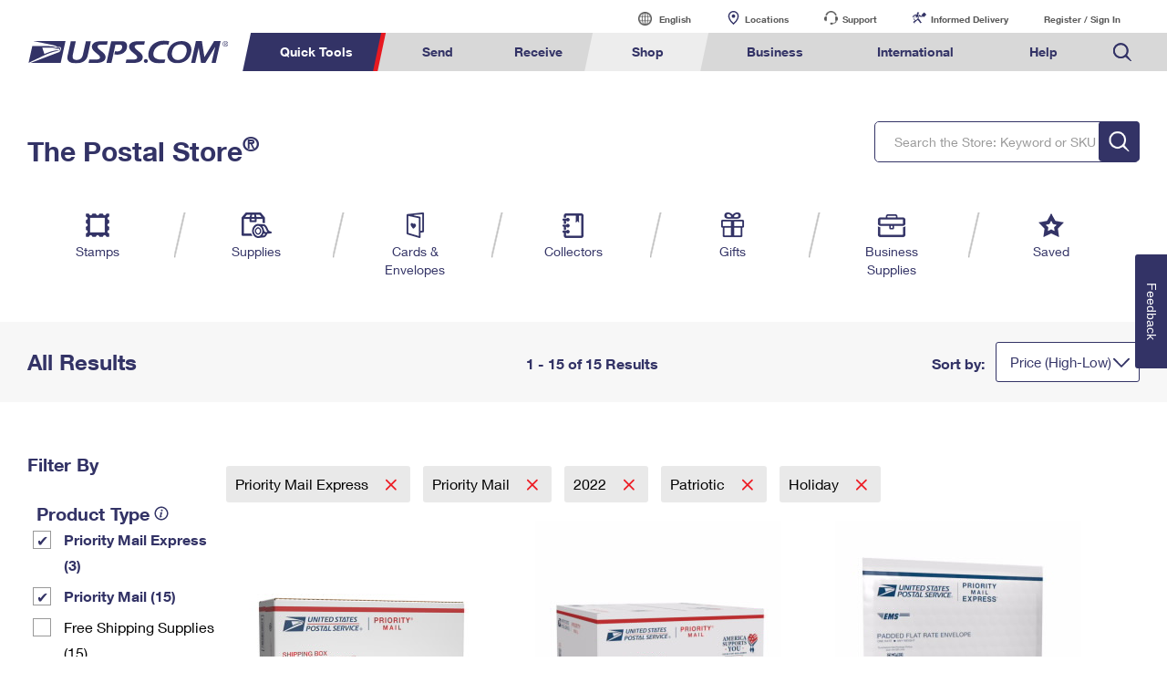

--- FILE ---
content_type: application/javascript
request_url: https://store.usps.com/v07g_N82uvCAJmEriXKkVOMpEAI/N9YcSr2fEYhrzSaiOJ/aRc-Ag/PghkC1k/gLSQB
body_size: 166469
content:
(function(){if(typeof Array.prototype.entries!=='function'){Object.defineProperty(Array.prototype,'entries',{value:function(){var index=0;const array=this;return {next:function(){if(index<array.length){return {value:[index,array[index++]],done:false};}else{return {done:true};}},[Symbol.iterator]:function(){return this;}};},writable:true,configurable:true});}}());(function(){F2();XpX();mzX();var YL=function(){return ["\x6c\x65\x6e\x67\x74\x68","\x41\x72\x72\x61\x79","\x63\x6f\x6e\x73\x74\x72\x75\x63\x74\x6f\x72","\x6e\x75\x6d\x62\x65\x72"];};var kN=function(){return ["L^/D","U.!\"#>P",":]A]7\x40","\v","1\"=-","\x3f","t","\\M2K44,","[\bdV5\x40","6#!D\nMK>","JM:K.","Y6B)\r!->S\\L",">","(On","=U\v",">","6-<\x40ZZ","<\x3f8-","`\r/=\'","Wu{hr7RF\\/L3r!d>ZZ/P\r3r!qnRF\\/L3phq8MMP=,$\x3f7# \x40\nL\"H2>wqq\x40XZ4C_+8.#XHAK>W)=\'s*A\bKK2Ju&|7>Q]M5\v$\"0#*U=P>&<#\"D)\x40\v( ;l8\x40\nY.K);:\"n\t[\\F+\x40;r5!V\tD}QQ>=;\x3f8FKK4WB`o5!V\tD}Q^`o5!V\tD+W)=!5<QY\nL\"H2>wv8MMP=\v ~!d>NJ5F\v4=;l>OS.V}!!>%W\n)(<68%[\b\x00 W)\'\'\"lQI:W_8o.1`Z[g]1\x40)|%>#\x40\t\\F+\x40S2o;b$UgH5u\r2\"0>8MJAG81!b(Q\x00AQ>u\r2\"0>8MTY.K);:\"d\x40JZ>\f)\t\'qQH^^7P ~4qnRF\\/L3phq8MMP=,$\x3f7# \v5QR9Jg)(`9\t\x07V/\x40\r<&:>0HDh2Q/3!#>JK:\v.+;/\x40Z^/J\r!.w\f\fUQQ8l\v8 48#FDSfDQ)=8>]\bOk:B!p\f8[5\\M2K\t32nwRF\\/L3r3d8Zr^\r8& >\")JU>F\vs60*%ZxM4U/&,d8D-D(7o)`Q\b]R>W\x3f>0vmJKP5C:\'\'-.Xk\t\b/;!-.XkXVq&>IZF CW&/ynnK^/Fu&|7*\t\x00]Q8Q2<}8`FJM W)\'\'\"l\x40=Zbf\x40 4 \"/\x40GQ{VW)~\'`)\bD-D\r}=h>jO)J\v2&,<)FL/D>7:*lBYZ-\t`7&)W\\)\x40)7}#bDGK4Q-7|`9\t\bMH{OW3.)]ZZ/P\r3r<d-DwV5S67w`7B\x07DJ>3u&y)`AOUwD;\';/8]\tF3\r\vq y)eOZF W)\'\'\"7\x40XZa\x072 8- JIM<\vs14  ZrX>3!/$D)\x40\v( ;78MMyQ/=\"n`UO/X 7{;>UL`S/r%q7I]NJ5F\v4=;l:OSB=P>&<#\"\x00 X(<68%[\b\b[s\f $4>lS[SB`CW:~ `dRF\\/L3z|7>Q]M5\v5;&1e]^^)`7&)WX>Q//=!#8MMp=\t\b`\x3fsj!\v\x00qs~\"t{|w;\x40_f{t:b/U\nD,\t\nttsd+\t-D\r}0h(bDGK4Q-7h:bDGK4Q-7h.^KKuF\r83!)dSOY.K);:\"lqN\\ ~]37-8nD\\W)J\b~w>)\x40ZQyxQ;=\'\t-W\x00=P>&<#\"D=\r\vq yd*A\bKK2Ju&|7>Q]M5\v5;&b]\b^P0\x40W/~!e1OUrX(<68%[\b\bGsWS8{.*9Z\\V4K_3z<`-\\r^\t< u q\\NZd2xS/~4ew]\x00\x00/M\r2%wmq\t\nK\"Ut)#->\x00SuD\r:~&q*IS.\x40D/7!9>ZF[}\x07\x3f80/8[KsVV{t:b/U\nD(\t]\r4;-]\nd\x40Q/7&# B\x00Luz <%4%8H\\W>KWu4 \"/\x40GQsQV&<}n\"Q\\wQS(~6e1J\x00Y.K);:\"d\x40OSQs\x07\v5 :;nJwFV {|v)ML4I\t8z&eb\x40MQs\r(<68%[\b\x00Kr^s$4 9Q[\\.\rt/|`dRF\\/L3z!e7F\\J)K_3zw8$F\t_wQS(~6e1OU\\sIQ< 2e1B\x07Z:u&=%\x3fDwV5S67w`7B\x07DJ>(<68%[\b\x00KwWV&4 \"/\x40GQ{JWt)\')8AF5\x40\b}7}d*A\bKK2Ju7y#eO\b\x00KwWS8~:e1OUM>Q\n/<u-qUYI/M3z:`#\\GrXt/39\"WAP53u&y>`QOSI:W_3ow\x3f9GMQ\x3f\x40&4>8]ZZ/P\r3r39\"WAP5\rq;|7%RN\nZ#\x40(&<\"+[5\f\v5 :;lZ_W\r2 }n\vQ\bMM:Q/r<\x3flU\nZZ:A}  \"\"]\bOr;zw/#YDZ/\x40ohq\"AYs\x07\v5 :;n\t[PrQ/=\"l%MK.W&$4 9Q\\^P2A_m~1#\"Q\\\t&X2 })bY\\W4AB2~0b-FV`V&$4>lU[M\x3f\x408548)N:\f+3\'l9\t9\x00^w\x40Vf;3d9AYsPB`o%e/[\b\\V5Pf 089F\b\bJ&X;zw\")L\nfs\x3f08$[ZuV3&h)bkMQ/s3\'+wQ\n[Z{Lup!$>[\nfs\x3f08$[D2CW! \x3f<Q\bLZ\x3fv\v< !nq\t[F/M\r2%u\"qGR+I)71n`QHIM<s6<\x3f<UKW]8\"!%#ZNM:Wt/0 \x3fQDZZ/P\r3phqqQHEZ/M9ts)bUZJ+QW 089F\b\n>\v/5|w\"\tDMG>F\n);;+nIM{FB5z!`>2CW<:>!U\n\nfs&,<)AYsKB8|1#\"QY\n\\4H17!)(\\\nL.V8<1)(mMS\x3f\x07S>|4>+\t[OrF3&<\"9Q]ZZ/P\r3)#- A\\uD\r:~1#\"Q\\M\x3fJ8/(n8\\GHyB`1{85DsKB1:!<X\\Z\x3f\x07S8|8)8\\\tLyQ/=\"n`QHIM<s3\'+eIUY.K);:\"lkN\\)\f+3\'l)\tR>Q26y\"q\x40HAK>W)=\')i]AYsS46u|q\t[F)\x40\v( ;l>MS>B)7h\"9X\n/M\r2%wqq\t/\v)7\'-8[M>Q\n/<sjdFHEZ/M9ow>)\x40ZQy\t\rs3\'+qB\tA[{Sz!`>J\nK3W*phqqFHEZ/M9{)0nF\\J)K]|oh)jNZ6\x40\v5=1qn\x40ZP,\x07S/|4>+\t\bMH{q-7>>[\x00M};!)>UGM{A8!u\"#\x40FXM4S97u-lDZp\x07X}\x3f08$[\nr\tf$4>l[[\x405\t\vs;!)>UGMwWQ< 2ew]\x00\x00/M\r2%wqq\t\tK\"Ut 089F\b\bMuH)::(q\x40M4R]q {->S[G:Wq {()XO^/\x40B3\'9 `D]^^)`={->S]ZZ/P\r3r<s%GQ>W/\t!b>Q]S/k07\bq%IS.\x40S/|;)4\x40[\\5\x40\x07):/`MK.Wshq>\vMK3J{t}>bY\\W4AB<048JZ:W`$:%(V)\v8>0+-\x40Q.Iq\"|v%NZ6\x40\v5=1qn\x40ZP,\x07S/|4>+\t\bMH{q-7>>[\x002Q/3!#>ML.I\v};&l\"[\b^5\x3f80/8OMuA172-8Q[FJ7IS-{(*9Z\\V4K_z!e7B\x07Z)) ,\x00#W\\\\dkxfcu%\"sWQ>3!/$x\tK/~N\x00{y~l]\b\bK}W/|3%\"U\nDFJ`&~^=Q/:/q\x40=br\t\v5;&b8FmQ/W8!{<9G\x00MrX(<68%[\b\blsQV&$4>lF[\\8J->08%[\bTC XD/|!5<Q[\nQ4W<>w`(Q\nMK>\rs3\'+`\x40HKP6U8&<#\"\tUY.K);:\"l^N\\ Q4!{8>M#FK)L.o78FdP8]/=:8nI;KuC/4/$)K3L\ft~!$%GHZZ(\x40\vusee1RF\\/L3rd8AYsQV&$4>lF[\\d.xD44}>eF\\J)K_/|6- XN\\`Lup39\"WAP5\x07B`&,<)[\x00\bKuK%&|>)\x40ZQ{QD44}m%G(IqsQQ17;+8\\OD-D\r}7ha}\bY.K);:\"lFND=J\rui~g)\bS>K):ne%RNG8D1z!`)OZZ/P\r3r\'b:U\n]ZfQ$8y>bP\tFZfNq n>)\x40ZQ{WQ+399)\tGV\x3fOq {(#Zk\t\r i\')8AF5\v8*!q\"IZZ/P\r3);)4\x40\\iB&C\n31!%#ZFir^\r8& >\"OIS.\x40E+=<(lJLP5\x40E|b(1>Q]M5s\"\'#8[QO>q;}.`GQ(Q\r(1!#>JSI:I\n8h1`/[\bNV<P\r<09)vVUwLW9~w/#Z\\M.F\v2 w`7B\x07DJ>q1:\"*]]M:G8ht|1JQ\x3fL\f->45U\vM=\rq>yn\vQ\bMM:Q/ \"/\x40GQy\fS8|<\x3f\vQ\bMM:Q/ \"/\x40GQfC\n31!%#ZN\\ S/r\'qnRF\\/L3phq8MMP=\v{t!b/[\b[K)P)=\'w>Q]M5^/tsd>\t[F\'Y]7;)>UGMP>&<#\"[sWQ9;&< Uf^6\x40! {\"-Y&\ts\x3f4>\'\t\x00]Q8Q2<}8eOMK.W}7&)WL>Q//=!#8MMp=0\x3f80/8MK\vW)=!5<Q)N/\tth}8bk9XM4Q\rh(`RN\\7\t]7;)>UGMP>&<#\"O/\v/=!#8MMG81!b/FIK>\rt~!1`QHIH)D`4 \"/\x40GQsQV& 089F\bS`D\b<;!v8Izs]Q- :8#\x40XZr\tu*{<>[GK\"Uq1yd*A\bKK2Ju{.>)\x40ZQ{Q4!(ee~(\\>!)>UGMf]S8|4\x3f5ZY.K);:\"d\x40JZ5\tq;|7:[LkB`;sjd][xM4H.7|w:U\b^fK*r-d\x3fMwKS2{y%eMK.W}7{%\x3fsFZ)D\v2 9\"WAP5\r\rtm4v-\bMG/\rVs&=)\"NNJ5F\v4=;d8ZZ/P\r3r!b([\bM\x00/\v\t<> )vUHFZ#QWt/|e1#\x00]r\tu0y `!MQ>W)=\'ne\x00\x00]wPSu4 \"/\x40GQs\f/7!9>ZF\\W2Vt{y*dVJ\nK4v\v/;;+nNNJ5F\v4=;deOMK.W\t:.&Q\\\x408 48#F;\nBr\fS8|>)5G[NJ5F\v4=;d8^^)\r`7&)W\x00Kr\t`\t\bw*[\x00I:W_3r<\"lFOM+P\f5z;ewF\\J)K_8|\'):Q[Zs\fS;\';/8]\tF/\rV&4:>dS>K):ne7B\x07Z5s\":<d]AYsK_4<u>eF\\J)K_)|#- AQwQQ9=;)qWK&W)\'\'\"l\x40HLP5\x40B|by81IJM-D(7&q\fO)J\v2&,<)\tKP5V\v/\'68#F\\B)\x40\f8&o*9Z\\V4KW){.%*\x40V(\v/7#q|\x40V(\v8*!q|\x40V(\v\f8<!q8\\[V3&h:#]\bwQ4!{(#Zj\t\v5;&b(Q\nMX:Q`<   \x40V(\v8&=#(\tDFZ#Q]q&=%\x3f\x07ZXfS46u|`\x40ALuQ\r$;8>][=J\r36$dgO/\f2 }:-FFZ2K_):<\x3fe\nf\rs1=->u\x00rY2|6- XN\\W2VS/{sjm]f^\rT/|& %W\x00r\fY{z!$%G=ZbfS46u|eIJ[K4UE;\';/8]\tFr^\v5;&b([\bMzD+3\'l8\t\x40V(\v\v/+\"8FML\x00\"s1:!<X\\V4KD44}n8\\GHyB`&{85DK3W*r!b-FM>Q\n/<u8$]M-D ~1%\x3fD\x07\\\\3`\x07>7%8%[\bY.K);:\"d\x40OSV=\r\v5;&b([\bM/M\r2%u8wB\x07Z)\v5;&w*A\bKK2J}7})`ZOSM>Q\n/<u-b\x40XZf\x07\v5 :;n\x07^)BB)~\'b\"Q\\>\t{t}>bY\\W4AB<048JZ:W`$:%(Vz 4:>dB\x07Z5\v5;&b8FmQ/W8!{ )Z\\WvD3lh|wKF S/r<q8\\[/W<!>%QsQ\t`;{/#YDZ/L3i<*dGP/\x07B`o<b8FdP8\f\r8& >\"\x00>K{n%*K)\\321iq8\\[+W+{.:-FF]4\v<>9d%DK^/F=6nePuF1>}%`\x00AQ:I$:/n]AYsPY{1|7%RN\\W2VQ- 0:p]HK^/F=6e>Q]M5u;{/-\x40\x40s4FS|b|w%RN\\W2VQ- 0:p]HNV5D1+#/MK.W}7}%bRF^7I=6e1Q\n[Z{Lu\'|7%RN\\W2VQ- 0:p]HK^/F=6e>Q]M5u;{/-\x40\x40s4FS|b|1)XMD2CW|1|8$F\t_5\x40\b}\'>#FN\nK)\\_.&48)YFK{R)::98IK8M_2 u*%Z\x07DS\"\x07Vf;3d8\\[+W+n<b*]\bIS7\\321|>)\x40ZQ{\x40W4|3%\"U\nDFJt/(11\x07JM.U\vg4 \"/\x40GQsQS/{.*#FN^^)`&=%\x3fZFK\v/;0\x3fbXFX/MRli0rq]>\f+3\'l\"\t\x40V(\v\v/+\"8FML\x00\x40\"f;3d\"ZFJao!$%GHXM>SY{={/-X\n\x00Qw\x074<4  M*G\\y\fY{&=%\x3fZZ-s4<\"-X\nQs4FV&$4>l][F9W<9(1%\x40\x009W<9wqq\tTCyF3&<\"9QDfQV{t<b8FdP8B/ts>p\tY2K1>,\x00#W\x402(>9ewB\x07Z:b;{/#YDZ/L3h.1wF\\J)K_<|!5<Q[\\:\v/5h>`]Y\x00K3L\fs\x3f08$[5\x40\x07)py8$]Q>]\v`;{*%Z\x07DS\"i>~%ev\x40ALuF0\"9)8QNI&\t2\x3f% )\x40Y.K);:\"d\x40JZ Lup!$>[\nf\vs&,<)\x40M4R_)|4>+MK.W0\')-_DfQQ)+%)0HDKP5Q3\'0nq\t[\\/\\8m!$%GHFZ#QB)|4>+DZZ/P\r3phqq\x40H\\F+\x40\x40u&=%\x3f^^7\v5;&b-FKuD\r:~!$%GHEZ/M9ow>)\x40ZQy\t\v5;&b\"Q\\y\x409p|vnZ\tZR:I]`oh8b\x40XZ}\r{t}8$]Q>]\v` |`<IJNV5L\f5h39\"WAP5\r\vt)3#>IM{WB):<\x3fb\x40Qz5Q\r47&b Q\bOK3\bNf kq|KMr^\t< u)q\x40ALuQ\r$;8>][d)xD44})bRF^7I=6qq\tM>Q\n/<u8$]\\4H17!)dQHKP6U8&<#\"^=Q/:/e5\x00Zr\t /y/-\x40\x40=P>&<#\"D=J\ru$4>lF[\\W2VQ) ,\t\"\x40AZ(\v8<28$WMeOfx>eOIM{\x40B):<\x3fb\x40Qz5Q\r47&>i]AYs\x40Q) ,\x00#W[/\f+3\'l\"\t\\4H17!%#Z]AYs\x07\v5 :;n\t[QuQ-7|7:U\bPfKQ< 2wB)\x40\v( ;l#I\\W)J\b}<0;lqZP)\r]4>9)+U\n\b\\:Q5r488Q\vXKy\fq60 )S\x07\\ZL16o*9Z\\V4KW)~\'`)ZZ/P\r3r!$%GHLZ7\x40<&0q7]MM:Q/hd8JZZ(P)4!)Q>]\v=6v)IJ\nQ>]\vohq8\\[6\x40\v5=1jj\x40V(\v/5h:#]\br\t /y)1RF\\/L3r0d8DsK\n1>hq>HZ/\v8<28$\x40)\vs>0\"+\x40=J\ru$4>lQ[58%u\r>F\x07Q)\fD8n\'w)MQ\x00\x40\"`&)MK.W}<(*9Z\\V4K_3z!`>QwJS4~4e7\x40QD-D\r}\'h8];\x00^r\t`\'{:-XMB8D\v>:}8eOMK.W}$:%(\x00KrX\ns6:\")\v\x00\\r//=8%\x3fQHZZ(J+7}/e\x40Z5\rq=|1*A\bKK2J}=}8eOMK.W}4 \"/\x40GQs\f+3\'l>\t\x40V(\t`3\'+9YFK(\r8& >\"\bMH{u\r2\x3f<\x3f)NNJ5F\v4=;d#D-D\r}3h8bUXS\"\r\rq7|w*A\bKK2J}\'}8eO\b\x00^wJS4~ `/DFZ#Q]q&|1*A\bKK2J}1}8eO\b\x00^wJS4~ `/D\\W)J\b~!e1AN^P2A_m{(eeIGQ8J3768qRF\\/L3z|7:U\bKfJW/z|b!UCsC\n31!%#ZF\\5\f+3\'l%MK.W} }ebCIOs\r(<68%[\b\x00Kr^2 }ww_V/Fu&{<>QKuK%&|7/UMk\r8& >\"QuU/&&|iJ\\/B4~!b\"Q\\o\t(<68%[\b\x00 S/r!q#\x00uH/9}d*A\bKK2J}&}e7B\x07Z5\tq3y9`WJD=\t\fq:y<`BJQ\x3f\tq\x3fy;`VJm#\t3f 089F\b\bMs\fQ* 4<d\x00]Q8Q2<}8eO\x00GMsDt!\"%8W\x00KuU\r8$h8bZPKr^<!0l|MK.W}\'h*9Z\\V4KWt)<*dN\n\\4K81!%#ZDAQ{K+;2-8[)\x40\v( ;l\"A\nD-D\r}&h\"-BO^/J\rs1:\"\"Q\\V4KS/o!b)R\x00M\\/L\t8,<)KuW\v)i\')8AFd)\tO`oh)s\\MkRlhx~`\x40H\\F+\x40!p;9 XDuBwDB;\';/8]\tFr^\r8& >\"\x07PsWWt|8->_N\x00Y.K);:\"l\x40ND)\x40\v( ;l>OH)Duz39\"WAP5\r\vt)3#>](R)1=d8ZZ-\vs<048K^(\x40_mh<*d[Z)d8<!\b-\x40\x07\nV5<$<+-\x40\tZ QQ37-8q]JM>D  089F\b\bKuD/\'%8dMK.W~;9 XO\\:V}`o>)\x40ZQ{QQ<0\'9<\x40N\nM>Q\n/<w`\"UAX:Q/| \x3f)F\'OZ5Q;<&4b+Q`V<M:3&\'#<M0IS.\x40\fu\tw.>U\bLLy\t]0=7% QD:W5;!)/\x40ZZy\t]\x3f;!\")G\nyH979n`D^/C/\x3fw`nD\nIK=J\r00>\x3f]\tFw\x07\n<   bZL2J~w;#CPw\x07(>9)FAP5i.&we]K^(\x40_nh6-\x3fQDMQ\x3f\x07E/7!9>ZF\\(Q-z|11J\\&\fVt{{-<D\nQ/M.~4>+A\vMQ/VV ~<q*A\bKK2Ju{.>)\x40ZQ{DQ<\"% 5\x40V(\t/5 !)Z[&\t`4 \"/\x40GQs\f+3\'l8\tU) i!>5OIM{\x40B37\"lR\x00[\\)\x4034\":U\x00wVs508[\b\\Z#QW%0.+XD5s508\tLMQ(L3zw\tv!d`\x3f\x40(5\n>)ZMM>W 4<3#n]\\ S36:>vQHOZ/u/38)8Q\x00Qup1\x07\tp9~za0\r\ts*)\x4097\')>X>Q/< 4!)\x40Z5\v*\x07q\"wmk;\x00c#jx\ff$4>l[[FZ,0;4&/>QF|:K\t<!}|`OX>Q<2<!)4\x40N\nH>G1`we`][G<\x40\v*!)\"GGQs\x07(\x00PJJ<z\r8<1)>QwV5C{n>qOMQ\x3fJ\roh:b+Qx^)D8&0>d]H}qd,q(lp\tz(\x00eMQ\x3f\x40\r8 gv#MK\vD\r<\x3f08)FNAk2\t\bk4mq`-\x00\n\tv!d&X4<4  MZZ/P\r3)2<9bF[4WE)|#)\"P\tZC\'K\n1>y+<A4MQ\x3f\x40\r8 o8bFF[>W/.)\"9X\nX+PM\v7;(#F\\Z-\x409=\'~0H\b]S7\t-\'g)ZMM>WE/|\')\"PZZ)!<   IU/\v8*!qz6ZP6L\f8|4  =Ar\tu{\bebW\x07\\\\3\rW;\';/8]\tFr^\r8& >\"o;Ur<!0lzMK.W}1h8bGFKwjBo~9q*A\bKK2Ju&|7%RNiM)Ds;&\r>F\x07Q/\fV/7!9>ZF\\BszB>{)0*A\bKK2Ju&y>eOIM{\x40B3\'9 q\tQ.Igp \"(Q\x00AQ>A]|o!5<Q\tN\b\\\x3f=9jj\x40={F6G1|<8)F\x07\\P)x!&n\ft\\Z)D\v2 ww]\x00\x00Q.I|o0e7B\x07Z5\tq;y-`A[sbwFB|by qWK)\\44}%qZuF1>}8eHFZ#QSmohq>AYsj7768dQO\tf\x40V/7!9>Z]Kz8>&)lR\tZ`W>o}\"q]HK^7IW8{|b([\bM}W(|%9\x3f\\NF-D(7|`9\nMQ<Q|oh>ek\fD 148/\\N\\ IB|by#q\x40NV5D1+.8>MAYs{t;9 XGZuW)\'\'\"jNI>\v\r8& >\"Op9O>&}-e[^r\f\r8& >\"I\x00AQ:I$)<*dXO\\W)J\b}=(1>Q]M5\n /}`{OTC=P>&<#\"Mr^;z!e7]\x00\x00(Q\r4<2nq\tQO>J}&|>)\x40ZQ{\x40W)~\'ewB\x07Z50\x3f80/8ZP/J\v$\"0b8[5\\M2Ks14  (I>7}t`W)\x40\v( ;nV\fM\\/\x07B`o;jj\x40HKP5V\v/\'68#F\x405\vs1:\"\x3f\x40]\\/J\rs<4!)J\nr:U]`oh\"0HD{Z/\x07B`o;s\rFIFuC\r2\x3f}8eDiM<P8<!\x3fn\t[Q\'YPzjv]a5QWbhm0}\rr\r\x40g9-!DLdd\r/3,hcML/\rtm0d8-J9re119prY;\';/8]\tFr^\v5 :;lZ_\\8\'>#FN\nv5S1;1l-\x40MR+Q_)=u()GZJ8Q\n/7u\"#ZKAK>W\x3f>0l%Z\\^5Fs;\"\tZ[>W_)=u.)\\Z)D17yl\"[\b^)W$r:.&Q\\L{H\n.&u$-B\b^{~,$\x3f7# \\Z)D\v2 \bde\vMK3Jsp|1dJN7~O\x00~&q oWu3\nu{y<q}\b\\Sua)7%!Q GM6D\vu{{>)G\tDI>A0-&<#\"GN/L8\b:\")5\x40\b}48)H\\P\bQ\r4<2deQ:S:3!#>FuJ\f>\" `+\t[>S>7)![Q6s:4>(C\x07ZZJ>\'\'>)ZQ,s>4\"+A\x07OZwGB$|9-\"SIX>VSo,b<X\x07\\Y4Wq*h5bAMMB3&y\x00qMHIO+s/!<#\"^9W\n-&}n>Q]M5\x07S&&&v:\t[\\+PE9.)\"9X\nK!q>4v;\nILaGS9\x3fo+0H\b]S7\t>h8`\"QWwPg*y-:*O7:q\'4(vRJOO.\f {n/-G\bn<!0n)Z\n)\x40\v( ;l8\\P+\rV $4>lkJgBr\t\vt/|eeMK.W}4 \"/\x40GQs\f/7!9>ZF\\:U1+}8$]^)B\n07;8\x3fUr\rVf14\x3f)RKuQN`&{\x3f)ZKuQOs\":\x3f8y[L:Bs14  Kk\t\vs&de`GDYuF2!0deIL>Hg14\x3f)F[y\r8& >\"L/Ju{(1eBr\fVf 089F\b\bY.K);:\"dFOSM>Q\n/<u8bUXS\"\r\v5;&`-F]R>K\v.{(1dr","\bIJO\x3f","D\f.;2\"",">K\n07\'-.X","M\v)\"&v","8#9GEP-\x40",";8)F","j\"\r\ruP_V>8n7kHd5*\rPQi~N)2\bG\'i|\x3f1L7ly**\x07\nu+}~#t;\rL4dyh*\r*\b\nw}~#tH\nL7ly**>\nu+}r#t;\rL7yh**\b\nu}~#w\'L7lyF**\x07\b\nu+}{#t;&\r[$Nyh**\b\nv^}~#t\rL7ly**6\nu+}v#t;\rL4pyh**\b\nu}~#w7L7lyh**\"\nu+}k#t;m\rL7yh**\b\nw^}~#t\'L7lyV*=*\nu+}y#t;m\rL7yh*\b*\b\nv}~#t7\tL7lyV**\x00\nu+}v#t;m\rL7Ryh**\b\nq}~#wL7ly**c\nu+}s#t;6\rL4pyh**\b\nq+}~4gL7lyV**\x07\nu+}j#t;6\rL7Zyh*\r*\b\nv^}~#t7\tL7lyh**\b\nu+}k#t;&\rL4lyh**\b\nv}~#w\'L7lyF**:\nu+}h#t;m\r[$Nyh**\b\nr}~#t\'L7lyV**\nu+}s#t;6\rL4|yh*\t*\b\np}~#t;L7lyh**\x07\b\nu+}|#t;&\rL7Fyh**\b\np}~#tL7lyh*=*\nu-iy\vB>\x00$ u%\x40|)&*+u$yb&b\x07L7jRG,c&\r#`Slvi%\r\r|}~M<(#\"\nu-iy\vB>6g$ u6e~d1\v;);u\'bg8r*6b\r\ru\n\x40Qt=n!\rP\vLSaK;\ryL7id5n3\r\rvTDJb)ig>u)}d:vW1}~cR>%#%di|8a!z%\x07e~d4-*\t)di|\r7m\"\r\ru\'ct\vB>\x00+gu\'bg8r\f2\rc!LSn>2\rP\vLSh*!\rg\"fSaK9$\"G\'ix9b)(\bf#Umd5z%)u\'i~46b\r\ru\nLht>vn~N\'3\"\tgu\'bg\rH*j\"\r\ru_V\vB>\ve/gu\'bg\rH\f2\rP\vKd5g\x3fn7lZcR>/>\nu\"~I\n1$\ru\'i{Kvy^m|cR>&xgu\'b\rH8=!{6u\'i{*OK>#L7id)1;$Qi~\'\r5m>DMjK\v)u7i~vU+}~\vB>\r5m>EHd-1e\n5W\vn\n:R;(\rN\x07}~d>gu\'bU\tH8=!{)[~B>;u\'b}r*\n\"qq","VOm`","k\x00P[)L\t8 \n9\"CIO+\x40",")n",">66-P\tyO4D\f344{zD\x00KeH;>\n>[\vAL>","\x07d&","/\x40","\x07Bk\"U","IL\"K","\\\x07Z[,D\r8:\"/AZZ5F","`+","*7&#!]E","6&%",">Q\vGI>l\v8\x3f","A\x40r:K:7\'",">=8<-FiT2A","Iw]6\n8&\n<-F\x07ELdQ-7h","wJ>h","RIR>V","(QA\\>a)3","\r","pN0\x07rRE!_","!08F\x07^Z\bL339","50.","W\tFK>K\v\n;;(#C",":Q\bLP)","\bc","S\\:N9","LVk","3%<Q[V4K",")s1","IK8M","2V_3=!l%\x40Z^9I","P","(Y","\x40MQ","8&>*","z *77(>]MMV/;%8R\b","NV)V\v=4(",".V/2)\"\x40","7&)8","(#Q","R\x3f9<8]LZ5","/L8\b:\")","\"4>\x3fQ/FK","(#U2\x40M4Q\v17- ","6:/9YFKI07;8","8>!-[M","F^6\x40","D)7\'\x00#W","V5V/&\x07)<X\x07KZ6\x40)048",">10 )F\x07\\V4K63199(]\bOx)D\t4&,","F34<+9F\x07JS>","979)+UM",":9\x3f","\v5 :;","V\tLF","a>\'8)\"\x40","/U\nDl>I3; !","9GLu\bm<\"%6Q","7J4<(","\x3f8)Z","U(5<\"\x3f","5&!<v","K4P5\x3f::)","\'4\n9X\n~Z)V2<","s","\')![M|3L9","<! ","7L\f) \"/\x40GQ(","IQ\x3fJ\b\x07\b","10% ","r} \v\t","8P","83\'*vZK3","","3p","1) \x40\x07p",".&","D\t+%)]E^(N","-D(7","KJ)W3&/>]\\","","y\x07m","B)0->\x40M^/q07&8-Y","ZV-\x40\r","9;;","x","l","\\Z)D\v2 u>)GDK{L\f}<:8lU\b\bP9O>&","S\\k>I07!>5|I[>W92 \" ]\bM","FOV4K","4U3","\vc","Y\x07X","KW>F;:!)\x40A\\\bL339","P\x07\\Z","PN^.I\v","\t`","[\b^P2F.1=-\"SL","()XO^/\x40&479(","Wtr.lZ\x07\\V-\x40_>=1)","#3","D);#)\tXEZ5Q","8)B","IS.\x4038<28$",":#+X\bz:W\v5r 9SKAQ","~<8|","608-WmI>K\v","2<","<:!.F","NO8","\"% )d\x07Ql>V\f4=;","E`>K","*%Z\x07DS\"i>","ML4I\t8","4<<Q\bL|3L9","[\bCZ\"U\r8!&","8#.]\nM","f8,[\x3flEyZ}B%,A)*q| 5;n","M>H+7","\')\x3fD\tFL>q%&","GY=","QZ:W","%\"PPZ\x3fa=","[BZ8Q","\x00}N)|","&|","(]X^/F$0\"8","2=>%)q\bI]7\x40","H)::(","K>]\vr84:-GZV+Q","(Q\n\\^","AP6\x40\v/;6\r}\bNS2B)","P\tE~.Q03!%#Z","!%G","f3<:8lW\x07DS{D_>>4\x3f\x3f\x07[:(<68%[\b","DB","2<!#9W[K:W\v","nV7\x40-831)>","ML>Q","AL+I$4!)","\b802 ","/ ]JP:W","$b>5I$\r\f","\'","Z\\a","\bc\x3f6","GIK>","6 %Q\b\\g","\":U\nA[{D\v)78<8G(U\r831l\"[\bV/\x40\r<09)l]\b[K:K8|_\"\tZ[>W_)=u.)\\Z)D17yl\"[\b^)W$r:.&Q\\L{H\n.&u$-B\b^{~,$\x3f7# \\Z)D\v2 \bde\vMK3Js","o4L)7\'\t:Q\b\\",".7!8Q\v"];};var Ow=function YI(Lr,wI){var qZ=YI;do{switch(Lr){case bX:{if(xZ(OA,QF)){do{Ml+=WZ[OA];OA--;}while(xZ(OA,QF));}return Ml;}break;case gV:{return Fm;}break;case k2:{Lr-=BX;for(var II=QF;sw(II,wF.length);++II){rN()[wF[II]]=Gp(B3(II,Ww))?function(){return qd.apply(this,[ZV,arguments]);}:function(){var zl=wF[II];return function(TL,lQ,Sr){var mt=gQ(TL,gJ,Sr);rN()[zl]=function(){return mt;};return mt;};}();}}break;case Jg:{while(xZ(xJ,QF)){var Dp=PJ(B3(QM(xJ,HQ),Yr[B3(Yr.length,rd)]),XA.length);var sQ=mp(Gm,xJ);var Yp=mp(XA,Dp);mz+=kW(kR,[cF(DA(GA(sQ),GA(Yp)),DA(sQ,Yp))]);xJ--;}Lr+=K5;}break;case OK:{Lr-=l5;for(var ct=QF;sw(ct,Nz.length);ct++){var gz=mp(Nz,ct);var gr=mp(Zl.I3,NM++);Fm+=kW(kR,[DA(cF(GA(gz),gr),cF(GA(gr),gz))]);}}break;case K1:{Lr-=qK;var wF=wI[TR];ON(wF[QF]);}break;case wX:{Lr-=Eg;for(var PF=QF;sw(PF,KA.length);++PF){wm()[KA[PF]]=Gp(B3(PF,hQ))?function(){return qd.apply(this,[q2,arguments]);}:function(){var TA=KA[PF];return function(fF,km,xW){var Uz=md.call(null,cZ,km,xW);wm()[TA]=function(){return Uz;};return Uz;};}();}}break;case zR:{var pI=B3(Vz.length,rd);while(xZ(pI,QF)){var Cd=PJ(B3(QM(pI,xI),Yr[B3(Yr.length,rd)]),SA.length);var wA=mp(Vz,pI);var nt=mp(SA,Cd);Tz+=kW(kR,[cF(GA(cF(wA,nt)),DA(wA,nt))]);pI--;}Lr=Nh;}break;case T2:{var WZ=wI[TR];var Ml=QM([],[]);var OA=B3(WZ.length,rd);Lr+=s6;}break;case p5:{Yr.push(kp);Lr=GX;Jp=function(xt){return YI.apply(this,[Dh,arguments]);};kW(KX,[Zd,QZ]);Yr.pop();}break;case A2:{Tr=[Oz(Zt),Wr,Oz(Wr),Oz(cZ),NQ,Zr,Oz(Pt),wQ,Oz(gJ),Ym,Zt,Oz(fm),Zt,Oz(zQ),Xm,Oz(Zr),fz,Oz(Br),Pm,Zt,[QF],[Pt],Br,Oz(Pt),Br,Zt,rd,Oz(hQ),Zt,Oz(qt),Oz(fm),fm,Oz(Zt),Oz(Zr),Or,Oz(hQ),rd,Oz(rZ),vL,Oz(rZ),Ww,Br,Oz(Ww),hQ,Oz(Dl),Oz(Rz),lZ,Oz(EI),Ww,Zr,fz,Oz(Zr),Pm,Oz(rd),SI,Oz(Zt),Oz(fz),SI,Pm,Oz(HZ),Or,Oz(hQ),At,Oz(Pt),QF,cZ,Oz(hQ),Oz(bt),Yd,Oz(Ww),Oz(SI),hQ,Oz(Dl),Oz(Wr),qt,Pm,Oz(hQ),Oz(WI),wZ,bp,Oz(Wr),Oz(rd),Oz(Br),Br,Ww,Zt,Dl,Oz(rd),Oz(Zr),SI,Oz(Zt),Oz(Pm),Br,LM,QF,qt,Oz(At),bp,Oz(qt),QF,SI,Oz(GL),vL,qt,Br,Oz(EI),Or,Oz(bp),rZ,rd,Oz(fm),fz,Oz(Pm),Oz(Zt),Oz(rd),Oz(Zt),SI,wQ,EL,Pm,Oz(Zr),Oz(Zr),Oz(ft),GL,Oz(bp),qt,Oz(rZ),Wr,Oz(hQ),Zt,Oz(Ww),bp,Oz(Wz),ZL,Oz(SI),Oz(vL),Rz,Oz(Zt),rd,Oz(Zr),qt,Ww,hQ,Oz(NQ),Yd,fm,Oz(At),bp,Oz(SI),Dl,fz,Oz(hQ),Zt,rd,Oz(hQ),Oz(SI),Zr,Oz(Wr),rd,wQ,Oz(Dl),Ww,Br,rd,Oz(qQ),Md,Oz(Ap),Wr,Oz(Zr),hQ,Oz(WI),lZ,Oz(Br),Ww,Oz(qt),fm,QF,Oz(wQ),Pm,Oz(rd),Oz(WI),Md,QF,Oz(Zt),Zt,EI,Oz(Dl),rZ,Oz(qt),Oz(rd),Oz(wZ),Yl,QF,Oz(rZ),VQ,Oz(zQ),lZ,Oz(bp),QF,Oz(rd),qt,Oz(qt),SI,Oz(wQ),rd,qt,Oz(qt),qt,wQ,Oz(IN),[hQ],Oz(dW),bp,[qt],Zt,Oz(Md),bt,Ww,hQ,Pm,Oz(zZ),VA,LM,Oz(pQ),Dd,Pm,Oz(Or),hQ,Oz(VQ),IN,Oz(Pm),hQ,Pm,Oz(rd),hQ,Oz(Wr),wQ,Oz(Zt),wQ,Oz(Zr),Oz(hQ),Dl,Oz(wQ),Oz(bp),rd,Oz(Dd),HW,Oz(bp),Wr,Oz(Pt),Oz(GL),Oz(fm),Pt,Oz(Dd),cz,Wr,Oz(Br),Oz(Dl),SI,Oz(qt),fm,Oz(qz),SI,qQ,Oz(SI),Oz(Mt),Oz(Pt),At,rd,Oz(rZ),zZ,IN,Oz(Zt),Oz(dW),Or,Oz(Ww),Ww,Zt,Oz(EI),At,Br,Ww,Oz(wQ),QF,wQ,Oz(wQ),QF,Oz(At),QJ,Pm,Dl,Oz(Nr),wQ,Oz(IN),[hQ],Oz(UJ),At,[qt],Oz(rd),Oz(Pt),wZ,Zr,Oz(qt),Zt,Oz(cz),Yd,Rz,bp,Oz(Zt),Oz(qt),Oz(rd),Wr,VA,Oz(rd),Oz(hQ),Oz(Pt),Pt,Oz(Ww),Zt,Oz(fz),Oz(Dl),bp,Oz(bp),[QF],Oz(zZ),Yd,Oz(Wr),Wr,Oz(bp),Oz(Pt),rZ,Oz(Dl),Zr,Oz(At),Pm,SI,fz,Oz(At),qt,Dl,Pt,fz,Oz(fz),SI,Oz(fm),hQ,hQ,wQ,Xm,Zt,Oz(SI),Oz(fz),SI,Pm,Oz(Wr),[bp],Oz(cZ),Oz(ft),HW,Oz(rd),Zt,Ww,Oz(Ww),Oz(rZ),Br,Zr,Oz(FA),Oz(Or),Oz(Zt),SI,Oz(Ww),Zr,Ww,[QF],[Pt],Oz(fz),SI,[At],hQ,Oz(IN),rZ,fm,rd,Pt,Oz(Dl),Oz(rd),Oz(Dl),QJ,Oz(Dl),Br,Oz(Br),SI,Pm,Oz(rd),Oz(rd),Ww,Pm,Oz(Ww),Oz(fm),At,Oz(hQ),Oz(Dl),Oz(Zt),Oz(Pm),Ww,Oz(Pm),VA,Oz(EI),Zr,Br,Oz(SI),rZ,Oz(SI),Oz(rd),hQ,Oz(Zt),Oz(bp),Ap,Oz(SI),Yd,hQ,Oz(Zr),Oz(Zt),Zt,Oz(Pm),Oz(Ww),[bp],bp,Oz(qt),Oz(fz),Wr,Oz(bp),Oz(Wr),Wr,fm,Oz(fm),bp,Oz(Yd),Ap,Oz(Ww),Dl,Oz(qt),Zr,Oz(VQ),[hQ],ZL,QF,Oz(Br),hQ,Oz(Dl),Oz(cz),cZ,qt,Zr,Oz(rd),Oz(FA),BW,bt,SI,[At],Oz(vA),qz,Wr,Oz(hQ),rd,wQ,Oz(EQ),EL,Wr,SI,Oz(wQ),rd,qt,Oz(qt),qt,rd,Oz(Zr),rd,Oz(LM),Wr,Pt,Oz(Br),Oz(bp),Pm,Oz(Ww),ft,Oz(HZ),wQ,SI,Oz(Zt),EI,Oz(Zr),qt,Oz(Pt),SI,Zt,Oz(hQ),Oz(Pt),qt,Oz(Zr),Ww,QF,VA,Oz(fm),Dl,Oz(Dl),SI,Oz(hQ),Pt,Oz(Br),Oz(fm),Ap,Oz(Dl),SI,Oz(hQ),Oz(rZ),bp,QF,Oz(Zr),Oz(rd),rd,Oz(Wr),Ww,Br];Lr-=bh;}break;case SD:{for(var WN=QF;sw(WN,jZ.length);++WN){EA()[jZ[WN]]=Gp(B3(WN,Dl))?function(){return qd.apply(this,[bq,arguments]);}:function(){var fW=jZ[WN];return function(bW,jL){var VZ=br.apply(null,[bW,jL]);EA()[fW]=function(){return VZ;};return VZ;};}();}Lr-=DR;}break;case KY:{var qm=wI[TR];md.J3=YI(MR,[qm]);Lr=GX;while(sw(md.J3.length,j6))md.J3+=md.J3;}break;case ID:{return YI(xg,[mz]);}break;case lG:{var bw=wI[TR];br.L6=YI(nY,[bw]);Lr+=kX;while(sw(br.L6.length,Wt))br.L6+=br.L6;}break;case mq:{Lr=OK;var PZ=wI[TR];var qA=wI[LG];var Fm=QM([],[]);var NM=PJ(B3(PZ,Yr[B3(Yr.length,rd)]),Zr);var Nz=SN[qA];}break;case bR:{Lr=GX;Yr.push(LJ);Ip=function(GZ){return YI.apply(this,[C1,arguments]);};YI(mX,[Kp,tl,lJ]);Yr.pop();}break;case QR:{for(var Jl=QF;sw(Jl,pJ.length);Jl++){var Lw=mp(pJ,Jl);var mZ=mp(GW.G1,XM++);mM+=kW(kR,[cF(DA(GA(Lw),GA(mZ)),DA(Lw,mZ))]);}return mM;}break;case z3:{Lr=GX;return NZ;}break;case MR:{var Hd=wI[TR];Lr+=E9;var Iw=QM([],[]);var OI=B3(Hd.length,rd);while(xZ(OI,QF)){Iw+=Hd[OI];OI--;}return Iw;}break;case RG:{Lr-=SR;return [[Oz(qt),wQ,Oz(wQ),Oz(Dl),Dl,Zt,Oz(Zt),Zr,hQ],[],[],[],[],[EI,fz,Oz(Br),wQ,Pm,Oz(rd)],[],[],[],[],[],[],[Oz(Ap),hQ,Oz(Dl),qt,Oz(Dl),Oz(Ww)],[Rz,rZ,Oz(Zr),qt,Oz(rZ),SI],[],[Wr,Oz(Zr),Pm,Oz(rd)],[Oz(fm),Ww,hQ]];}break;case CY:{Lr-=g6;var KA=wI[TR];YZ(KA[QF]);}break;case N9:{Lr-=CV;var wl=QF;while(sw(wl,vM.length)){var qW=mp(vM,wl);var Ez=mp(gQ.LR,fQ++);NZ+=kW(kR,[cF(DA(GA(qW),GA(Ez)),DA(qW,Ez))]);wl++;}}break;case C1:{var Yz=wI[TR];Lr+=JY;GW.G1=YI(fX,[Yz]);while(sw(GW.G1.length,BC))GW.G1+=GW.G1;}break;case Mn:{Lr=GX;var fE=wI[TR];gQ=function(qC,bB,M0){return YI.apply(this,[qn,arguments]);};return ON(fE);}break;case Nh:{return kW(qK,[Tz]);}break;case mX:{var HQ=wI[TR];var pv=wI[LG];var QB=wI[t5];Lr=Jg;var XA=xO[EQ];var mz=QM([],[]);var Gm=xO[pv];var xJ=B3(Gm.length,rd);}break;case Dh:{Lr+=qG;var CO=wI[TR];Zl.I3=YI(T2,[CO]);while(sw(Zl.I3.length,hs))Zl.I3+=Zl.I3;}break;case qn:{Lr=N9;var FT=wI[TR];var rP=wI[LG];var Fs=wI[t5];var NZ=QM([],[]);var fQ=PJ(B3(FT,Yr[B3(Yr.length,rd)]),IN);var vM=Ts[Fs];}break;case dX:{Lr-=jD;return WB;}break;case X:{var nj=wI[TR];Zl=function(sH,dk){return YI.apply(this,[mq,arguments]);};return Jp(nj);}break;case X2:{var gO=wI[TR];var DH=wI[LG];var pk=wI[t5];var mM=QM([],[]);var XM=PJ(B3(gO,Yr[B3(Yr.length,rd)]),rZ);var pJ=xO[DH];Lr-=nR;}break;case nY:{var Hs=wI[TR];var Ec=QM([],[]);for(var b0=B3(Hs.length,rd);xZ(b0,QF);b0--){Ec+=Hs[b0];}return Ec;}break;case TR:{Yr.push(qf);ON=function(Px){return YI.apply(this,[k1,arguments]);};kW(UY,[nP,wZ,WI]);Yr.pop();Lr+=GX;}break;case hX:{Lr=GX;Yr.push(l0);YZ=function(lB){return YI.apply(this,[KY,arguments]);};md.apply(null,[Nr,bk,PP]);Yr.pop();}break;case fX:{var fH=wI[TR];Lr=dX;var WB=QM([],[]);var PE=B3(fH.length,rd);while(xZ(PE,QF)){WB+=fH[PE];PE--;}}break;case k1:{var O0=wI[TR];gQ.LR=YI(XR,[O0]);while(sw(gQ.LR.length,Pn))gQ.LR+=gQ.LR;Lr=GX;}break;case XR:{var Ef=wI[TR];var kT=QM([],[]);for(var rk=B3(Ef.length,rd);xZ(rk,QF);rk--){kT+=Ef[rk];}return kT;}break;case I1:{Lr+=ZR;Yr.push(D0);xH=function(Ov){return YI.apply(this,[lG,arguments]);};kW(L2,[X8,BO]);Yr.pop();}break;case L2:{var m8=wI[TR];var xI=wI[LG];var mf=wI[t5];var SA=kP[AH];var Tz=QM([],[]);var Vz=kP[mf];Lr=zR;}break;case xg:{var mv=wI[TR];Lr=GX;GW=function(RP,IC,Ms){return YI.apply(this,[X2,arguments]);};return Ip(mv);}break;case UR:{Lr-=RX;var jZ=wI[TR];xH(jZ[QF]);}break;}}while(Lr!=GX);};var sS=function(pH){return pq["unescape"](pq["encodeURIComponent"](pH));};var v9;var CT=function JO(Nv,Kx){'use strict';var XP=JO;switch(Nv){case L2:{Yr.push(dP);var wC=EA()[Rk(GP)](Xx,tQ);if(pq[R8(typeof rN()[Kf(SI)],'undefined')?rN()[Kf(TS)](jO,LO,Ss):rN()[Kf(Ww)].call(null,qO,Gp(Gp(QF)),DP)]&&pq[rN()[Kf(TS)](jO,Gp(Gp([])),Ss)][wm()[sM(ZO)](wO,VT,SS)]&&pq[rN()[Kf(TS)](jO,sv,Ss)][wm()[sM(ZO)].call(null,UJ,VT,SS)][rN()[Kf(LO)](Bv,wQ,hs)]){var GT=pq[rN()[Kf(TS)](jO,cZ,Ss)][wm()[sM(ZO)](Pt,VT,SS)][rN()[Kf(LO)].apply(null,[Bv,W0,hs])];try{var Uv=Yr.length;var N8=Gp(Gp(TR));var cj=pq[jE()[X4(SI)](J0,YH)][wT()[Yc(pQ)].call(null,ZH,g8,Dl)](lj(pq[R8(typeof jE()[X4(fz)],QM([],[][[]]))?jE()[X4(SI)](J0,YH):jE()[X4(fm)](n0,UO)][jE()[X4(Md)].call(null,Zm,EL)](),ps))[jE()[X4(ZL)](wW,GP)]();pq[R8(typeof rN()[Kf(YH)],'undefined')?rN()[Kf(TS)](jO,wO,Ss):rN()[Kf(Ww)](BT,Gp(Gp(QF)),bC)][wm()[sM(ZO)](zQ,VT,SS)][rN()[Kf(LO)](Bv,zQ,hs)]=cj;var Xc=f8(pq[rN()[Kf(TS)](jO,Gp(Gp([])),Ss)][wm()[sM(ZO)].call(null,TE,VT,SS)][R8(typeof rN()[Kf(SI)],QM('',[][[]]))?rN()[Kf(LO)](Bv,Wr,hs):rN()[Kf(Ww)](SE,Ww,jH)],cj);var dB=Xc?rN()[Kf(rd)](D0,fz,VB):jE()[X4(Br)].call(null,BT,EI);pq[rN()[Kf(TS)](jO,Gp(rd),Ss)][f8(typeof wm()[sM(fm)],QM([],[][[]]))?wm()[sM(hQ)](GP,QC,EE):wm()[sM(ZO)].call(null,Gp(Gp({})),VT,SS)][rN()[Kf(LO)].call(null,Bv,Gp(rd),hs)]=GT;var J8;return Yr.pop(),J8=dB,J8;}catch(ET){Yr.splice(B3(Uv,rd),Infinity,dP);if(R8(pq[rN()[Kf(TS)].apply(null,[jO,Yl,Ss])][R8(typeof wm()[sM(rd)],QM([],[][[]]))?wm()[sM(ZO)].call(null,bt,VT,SS):wm()[sM(hQ)](Gp(Gp([])),SI,Wr)][rN()[Kf(LO)].call(null,Bv,Gp(Gp(QF)),hs)],GT)){pq[f8(typeof rN()[Kf(Yl)],'undefined')?rN()[Kf(Ww)](dH,At,T0):rN()[Kf(TS)](jO,TC,Ss)][wm()[sM(ZO)].call(null,GP,VT,SS)][rN()[Kf(LO)].call(null,Bv,TC,hs)]=GT;}var FP;return Yr.pop(),FP=wC,FP;}}else{var LH;return Yr.pop(),LH=wC,LH;}Yr.pop();}break;case sK:{Yr.push(gH);var Sf=f8(typeof EA()[Rk(lJ)],QM('',[][[]]))?EA()[Rk(Dl)].apply(null,[f4,rj]):EA()[Rk(GP)].apply(null,[Xx,PM]);try{var lS=Yr.length;var Hv=Gp(LG);if(pq[rN()[Kf(TS)](kL,Gp({}),Ss)][wm()[sM(ZO)].call(null,Gp(Gp(QF)),K0,SS)]&&pq[f8(typeof rN()[Kf(tl)],QM([],[][[]]))?rN()[Kf(Ww)](HT,SC,Yv):rN()[Kf(TS)].call(null,kL,bp,Ss)][wm()[sM(ZO)](Gp([]),K0,SS)][QF]){var hv=f8(pq[rN()[Kf(TS)].call(null,kL,d0,Ss)][R8(typeof wm()[sM(LM)],'undefined')?wm()[sM(ZO)](Gp(rd),K0,SS):wm()[sM(hQ)].call(null,Gp([]),IE,vT)][R8(typeof rN()[Kf(wQ)],QM([],[][[]]))?rN()[Kf(W0)].call(null,qI,n4,wO):rN()[Kf(Ww)](Wj,Gp(Gp(rd)),px)](GS[Yd]),pq[R8(typeof rN()[Kf(zB)],QM('',[][[]]))?rN()[Kf(TS)](kL,zQ,Ss):rN()[Kf(Ww)].apply(null,[Gf,BC,YT])][wm()[sM(ZO)].apply(null,[Gp([]),K0,SS])][QF]);var Nc=hv?f8(typeof rN()[Kf(HC)],'undefined')?rN()[Kf(Ww)](vH,Zt,zT):rN()[Kf(rd)].call(null,lF,wQ,VB):jE()[X4(Br)].call(null,fC,EI);var MP;return Yr.pop(),MP=Nc,MP;}else{var x0;return Yr.pop(),x0=Sf,x0;}}catch(qk){Yr.splice(B3(lS,rd),Infinity,gH);var b8;return Yr.pop(),b8=Sf,b8;}Yr.pop();}break;case l3:{Yr.push(cP);try{var Lv=Yr.length;var Es=Gp(LG);var YO=QF;var Nj=pq[rN()[Kf(wQ)](Up,SC,Ej)][R8(typeof EA()[Rk(zQ)],QM('',[][[]]))?EA()[Rk(wH)](px,Jt):EA()[Rk(Dl)].apply(null,[bC,vj])](pq[wT()[Yc(HW)](hl,AB,Mj)][EA()[Rk(Pm)](g4,jz)],Ax()[I0(HZ)](fz,Gp([]),K8,fM,n4));if(Nj){YO++;Gp(Gp(Nj[f8(typeof EA()[Rk(FA)],QM('',[][[]]))?EA()[Rk(Dl)](FB,js):EA()[Rk(Or)].call(null,Rz,c0)]))&&BB(Nj[EA()[Rk(Or)].apply(null,[Rz,c0])][jE()[X4(ZL)](JW,GP)]()[jE()[X4(UJ)](sO,MC)](wm()[sM(NP)].call(null,Mj,Hz,R0)),Oz(rd))&&YO++;}var gx=YO[jE()[X4(ZL)].apply(null,[JW,GP])]();var r4;return Yr.pop(),r4=gx,r4;}catch(pE){Yr.splice(B3(Lv,rd),Infinity,cP);var Ps;return Ps=EA()[Rk(GP)](Xx,vr),Yr.pop(),Ps;}Yr.pop();}break;case Zn:{Yr.push(QP);if(pq[jE()[X4(wQ)].apply(null,[Hp,DE])][Ax()[I0(bt)].call(null,rZ,BW,Qk,Yx,cv)]){if(pq[rN()[Kf(wQ)](Ol,Dl,Ej)][EA()[Rk(wH)].call(null,px,AF)](pq[jE()[X4(wQ)](Hp,DE)][Ax()[I0(bt)](rZ,Gp([]),Qk,Yx,qQ)][EA()[Rk(Pm)](g4,qF)],rN()[Kf(NP)].call(null,Hr,Wr,fz))){var CB;return CB=rN()[Kf(rd)](tt,mH,VB),Yr.pop(),CB;}var cH;return cH=jE()[X4(Ym)](sl,EQ),Yr.pop(),cH;}var qH;return qH=EA()[Rk(GP)](Xx,Nl),Yr.pop(),qH;}break;case An:{Yr.push(UC);var kM;return kM=Gp(X0(EA()[Rk(Pm)].apply(null,[g4,wz]),pq[jE()[X4(wQ)](pL,DE)][jE()[X4(SC)](xM,QF)][EA()[Rk(B8)](Fv,qj)][Ax()[I0(vL)].apply(null,[Zr,cv,A0,gk,Ww])])||X0(f8(typeof EA()[Rk(lZ)],'undefined')?EA()[Rk(Dl)](Lj,dS):EA()[Rk(Pm)].apply(null,[g4,wz]),pq[R8(typeof jE()[X4(sv)],'undefined')?jE()[X4(wQ)].apply(null,[pL,DE]):jE()[X4(fm)](Uc,JT)][jE()[X4(SC)].call(null,xM,QF)][EA()[Rk(B8)].apply(null,[Fv,qj])][rN()[Kf(Mj)](xE,BW,wH)])),Yr.pop(),kM;}break;case Bh:{Yr.push(wS);try{var fj=Yr.length;var Gj=Gp({});var UP=new (pq[jE()[X4(wQ)].call(null,qN,DE)][jE()[X4(SC)](ZM,QF)][R8(typeof EA()[Rk(TC)],QM([],[][[]]))?EA()[Rk(B8)](Fv,KP):EA()[Rk(Dl)].call(null,BM,ZE)][R8(typeof Ax()[I0(vL)],QM(wT()[Yc(rd)](H1,hQ,jM),[][[]]))?Ax()[I0(vL)](Zr,Gp(Gp(rd)),Qj,gk,Nr):Ax()[I0(rd)].apply(null,[kH,cz,Rj,kv,SI])])();var Cf=new (pq[jE()[X4(wQ)](qN,DE)][jE()[X4(SC)].call(null,ZM,QF)][EA()[Rk(B8)](Fv,KP)][rN()[Kf(Mj)](Kz,mH,wH)])();var GH;return Yr.pop(),GH=Gp(LG),GH;}catch(x4){Yr.splice(B3(fj,rd),Infinity,wS);var qE;return qE=f8(x4[EA()[Rk(Br)](TS,WL)][f8(typeof wm()[sM(VA)],QM('',[][[]]))?wm()[sM(hQ)](Gp(Gp([])),QP,wZ):wm()[sM(EI)](vA,Qd,cv)],f8(typeof rN()[Kf(pS)],QM([],[][[]]))?rN()[Kf(Ww)].apply(null,[Gk,GP,Av]):rN()[Kf(bp)].call(null,Fl,UJ,MC)),Yr.pop(),qE;}Yr.pop();}break;case qG:{Yr.push(Xj);if(Gp(pq[jE()[X4(wQ)](Gn,DE)][R8(typeof Ax()[I0(Zt)],QM([],[][[]]))?Ax()[I0(IN)].apply(null,[Wr,lJ,xB,Yk,Zt]):Ax()[I0(rd)](QS,wZ,Qv,qv,Pt)])){var FO=f8(typeof pq[jE()[X4(wQ)](Gn,DE)][pO()[Ns(Nr)](qf,rZ,bt,NE,cZ)],rN()[Kf(Pt)].call(null,cA,Yd,BC))?rN()[Kf(rd)].call(null,P4,TE,VB):jE()[X4(Ym)].call(null,cJ,EQ);var fB;return Yr.pop(),fB=FO,fB;}var Ls;return Ls=EA()[Rk(GP)](Xx,KH),Yr.pop(),Ls;}break;case rR:{Yr.push(q8);var Ff=wT()[Yc(Br)].call(null,ls,SC,BW);var Pv=Gp({});try{var MT=Yr.length;var KO=Gp([]);var U0=QF;try{var BP=pq[Ax()[I0(FS)](Br,EQ,W4,Ks,g4)][EA()[Rk(Pm)].apply(null,[g4,PL])][R8(typeof jE()[X4(LM)],QM('',[][[]]))?jE()[X4(ZL)].call(null,bL,GP):jE()[X4(fm)](SB,NQ)];pq[rN()[Kf(wQ)].call(null,Gw,wO,Ej)][rN()[Kf(qt)].call(null,dQ,LM,LO)](BP)[jE()[X4(ZL)](bL,GP)]();}catch(Y0){Yr.splice(B3(MT,rd),Infinity,q8);if(Y0[pO()[Ns(ft)](vB,hQ,wZ,tT,sv)]&&f8(typeof Y0[pO()[Ns(ft)](vB,hQ,zZ,tT,Wr)],EA()[Rk(VA)].call(null,hQ,IF))){Y0[pO()[Ns(ft)](vB,hQ,Or,tT,fz)][rN()[Kf(Or)].call(null,BA,QF,fO)](wm()[sM(wH)](VQ,UA,bp))[pO()[Ns(Dl)](Jk,Dl,bt,[pB,hQ],n4)](function(Vs){Yr.push(gJ);if(Vs[R8(typeof EA()[Rk(Mt)],'undefined')?EA()[Rk(Mj)](qP,Fx):EA()[Rk(Dl)].apply(null,[pC,jj])](f8(typeof jE()[X4(wQ)],'undefined')?jE()[X4(fm)].call(null,dH,Fj):jE()[X4(TC)](Sc,PB))){Pv=Gp(Gp(LG));}if(Vs[EA()[Rk(Mj)](qP,Fx)](EA()[Rk(Ej)](fz,fP))){U0++;}Yr.pop();});}}Ff=f8(U0,fz)||Pv?rN()[Kf(rd)](ll,SS,VB):jE()[X4(Br)](T4,EI);}catch(Pj){Yr.splice(B3(MT,rd),Infinity,q8);Ff=jE()[X4(At)](QW,gS);}var zv;return Yr.pop(),zv=Ff,zv;}break;case Mn:{Yr.push(UM);var Jj=f8(typeof EA()[Rk(QF)],'undefined')?EA()[Rk(Dl)](Gk,J4):EA()[Rk(GP)].apply(null,[Xx,Ag]);try{var TB=Yr.length;var gP=Gp(LG);Jj=R8(typeof pq[wm()[sM(jM)].apply(null,[X8,Om,ZL])],rN()[Kf(Pt)].call(null,dN,fm,BC))?rN()[Kf(rd)](Pw,Gp(rd),VB):jE()[X4(Br)](sF,EI);}catch(bf){Yr.splice(B3(TB,rd),Infinity,UM);Jj=jE()[X4(At)].apply(null,[Vd,gS]);}var rC;return Yr.pop(),rC=Jj,rC;}break;case Dh:{Yr.push(zO);var tx=EA()[Rk(GP)].apply(null,[Xx,AF]);try{var E8=Yr.length;var Jf=Gp(Gp(TR));tx=pq[R8(typeof wm()[sM(wO)],'undefined')?wm()[sM(B8)].apply(null,[qQ,qw,n4]):wm()[sM(hQ)](UJ,JC,WT)][EA()[Rk(Pm)](g4,Rp)][EA()[Rk(EI)](wB,Ul)](R8(typeof Ax()[I0(Br)],QM(wT()[Yc(rd)](w6,hQ,Gp(Gp(QF))),[][[]]))?Ax()[I0(Yd)](bp,Gp(Gp(rd)),Ew,Uf,vA):Ax()[I0(rd)](PB,QJ,WC,Pc,BW))?R8(typeof rN()[Kf(vA)],'undefined')?rN()[Kf(rd)](lp,Gp({}),VB):rN()[Kf(Ww)](YC,rZ,Md):jE()[X4(Br)].call(null,wJ,EI);}catch(E4){Yr.splice(B3(E8,rd),Infinity,zO);tx=jE()[X4(At)](UF,gS);}var fv;return Yr.pop(),fv=tx,fv;}break;case fX:{Yr.push(DB);var kC=EA()[Rk(GP)](Xx,jQ);try{var dE=Yr.length;var qT=Gp({});kC=R8(typeof pq[pO()[Ns(Dd)](Zf,Pt,ft,NO,lZ)],rN()[Kf(Pt)](Ed,Yd,BC))?rN()[Kf(rd)](bj,Gp(QF),VB):jE()[X4(Br)](Nf,EI);}catch(Os){Yr.splice(B3(dE,rd),Infinity,DB);kC=jE()[X4(At)].call(null,TP,gS);}var Jv;return Yr.pop(),Jv=kC,Jv;}break;case S9:{Yr.push(cE);var gs=X0(wm()[sM(Ej)].call(null,TE,RB,Wk),pq[jE()[X4(wQ)](zI,DE)])||BB(pq[rN()[Kf(TS)](VO,SI,Ss)][rN()[Kf(wH)](NJ,bt,Bf)],v9[rN()[Kf(rZ)](hO,tl,KC)]())||BB(pq[rN()[Kf(TS)](VO,TS,Ss)][pO()[Ns(bt)].apply(null,[h8,At,zB,dj,Wr])],GS[Ww]);var zk=pq[jE()[X4(wQ)].apply(null,[zI,DE])][wT()[Yc(SC)].call(null,kF,Tc,Mt)](mk()[As(Yl)].call(null,js,PO,pS,At))[f8(typeof EA()[Rk(cZ)],QM([],[][[]]))?EA()[Rk(Dl)].apply(null,[xx,Vj]):EA()[Rk(A8)](CH,fS)];var P8=pq[jE()[X4(wQ)].call(null,zI,DE)][wT()[Yc(SC)].apply(null,[kF,Tc,EL])](jE()[X4(TE)].call(null,T0,fO))[EA()[Rk(A8)](CH,fS)];var Ux=pq[jE()[X4(wQ)](zI,DE)][wT()[Yc(SC)](kF,Tc,lO)](pO()[Ns(HZ)](PO,LM,Jx,Kc,LO))[EA()[Rk(A8)](CH,fS)];var d4;return d4=wT()[Yc(rd)](Mx,hQ,zZ)[jE()[X4(Wr)].call(null,Vr,wQ)](gs?rN()[Kf(rd)].apply(null,[bS,EQ,VB]):jE()[X4(Br)](Gk,EI),EA()[Rk(dW)](nf,Lp))[jE()[X4(Wr)].call(null,Vr,wQ)](zk?rN()[Kf(rd)](bS,EQ,VB):jE()[X4(Br)](Gk,EI),EA()[Rk(dW)](nf,Lp))[jE()[X4(Wr)](Vr,wQ)](P8?rN()[Kf(rd)].apply(null,[bS,YH,VB]):f8(typeof jE()[X4(gJ)],QM('',[][[]]))?jE()[X4(fm)](bO,ST):jE()[X4(Br)].call(null,Gk,EI),R8(typeof EA()[Rk(n4)],'undefined')?EA()[Rk(dW)](nf,Lp):EA()[Rk(Dl)](DC,C8))[jE()[X4(Wr)](Vr,wQ)](Ux?rN()[Kf(rd)].call(null,bS,Yd,VB):jE()[X4(Br)](Gk,EI)),Yr.pop(),d4;}break;case LG:{Yr.push(hO);try{var z8=Yr.length;var v0=Gp({});var Lf=QF;var lf=pq[rN()[Kf(wQ)](dd,Gp(QF),Ej)][EA()[Rk(wH)](px,XJ)](pq[EA()[Rk(qt)](BC,Sd)],rN()[Kf(lJ)](zL,IN,cZ));if(lf){Lf++;if(lf[wm()[sM(qt)].call(null,bt,cs,Wt)]){lf=lf[wm()[sM(qt)].apply(null,[Gp(rd),cs,Wt])];Lf+=QM(JH(lf[rN()[Kf(QF)].apply(null,[dT,Gp(Gp([])),vA])]&&f8(lf[rN()[Kf(QF)](dT,ft,vA)],GS[rd]),rd),JH(lf[wm()[sM(EI)](QJ,Nw,cv)]&&f8(lf[wm()[sM(EI)].apply(null,[Gp(Gp(rd)),Nw,cv])],rN()[Kf(lJ)](zL,g4,cZ)),Ww));}}var jv;return jv=Lf[jE()[X4(ZL)](ml,GP)](),Yr.pop(),jv;}catch(hH){Yr.splice(B3(z8,rd),Infinity,hO);var tP;return tP=EA()[Rk(GP)](Xx,lr),Yr.pop(),tP;}Yr.pop();}break;case bq:{var WP=Kx[TR];var Df;Yr.push(Cj);return Df=pq[f8(typeof rN()[Kf(FA)],'undefined')?rN()[Kf(Ww)].apply(null,[k8,Gp(Gp(QF)),Bx]):rN()[Kf(wQ)](St,BC,Ej)][EA()[Rk(wH)].apply(null,[px,zJ])](pq[f8(typeof rN()[Kf(NQ)],'undefined')?rN()[Kf(Ww)](gJ,FS,CM):rN()[Kf(TS)](Zx,Gp(rd),Ss)][R8(typeof mk()[As(Wz)],QM(wT()[Yc(rd)](NC,hQ,bp),[][[]]))?mk()[As(Or)](XS,nc,UJ,SI):mk()[As(Ww)](LJ,F8,lJ,NE)],WP),Yr.pop(),Df;}break;case Y5:{Yr.push(Zc);var wP=function(WP){return JO.apply(this,[bq,arguments]);};var IT=[wm()[sM(ZO)](Ap,kE,SS),mk()[As(EL)](vA,SE,YH,SI)];var fx=IT[f8(typeof wm()[sM(ZL)],'undefined')?wm()[sM(hQ)].apply(null,[Mj,Uf,qP]):wm()[sM(fO)].call(null,Gp(Gp(rd)),K0,wf)](function(wv){var Af=wP(wv);Yr.push(mT);if(Gp(Gp(Af))&&Gp(Gp(Af[EA()[Rk(Or)](Rz,mW)]))&&Gp(Gp(Af[EA()[Rk(Or)].call(null,Rz,mW)][jE()[X4(ZL)](Lt,GP)]))){Af=Af[EA()[Rk(Or)](Rz,mW)][jE()[X4(ZL)](Lt,GP)]();var EC=QM(f8(Af[R8(typeof jE()[X4(cv)],QM('',[][[]]))?jE()[X4(UJ)].apply(null,[IF,MC]):jE()[X4(fm)](V4,kB)](EA()[Rk(Dc)](lZ,Xp)),Oz(rd)),JH(pq[R8(typeof jE()[X4(SS)],'undefined')?jE()[X4(TS)](qp,nf):jE()[X4(fm)](JC,lE)](BB(Af[f8(typeof jE()[X4(Or)],'undefined')?jE()[X4(fm)](LE,WS):jE()[X4(UJ)].call(null,IF,MC)](mk()[As(bp)](wE,Il,Ym,Pm)),Oz(rd))),GS[rd]));var US;return Yr.pop(),US=EC,US;}else{var Qx;return Qx=EA()[Rk(GP)](Xx,dF),Yr.pop(),Qx;}Yr.pop();});var OB;return OB=fx[EA()[Rk(Dd)](NP,gN)](wT()[Yc(rd)].apply(null,[BM,hQ,Pt])),Yr.pop(),OB;}break;case qV:{Yr.push(Or);throw new (pq[rN()[Kf(bp)](XO,zB,MC)])(rN()[Kf(Ej)](fT,Gp(Gp(rd)),hQ));}break;case Xh:{var Dv=Kx[TR];var O8=Kx[LG];Yr.push(sT);if(FE(O8,null)||BB(O8,Dv[rN()[Kf(QF)](TO,QJ,vA)]))O8=Dv[rN()[Kf(QF)].apply(null,[TO,gJ,vA])];for(var F0=QF,ZS=new (pq[rN()[Kf(SI)](tv,X8,Dd)])(O8);sw(F0,O8);F0++)ZS[F0]=Dv[F0];var gv;return Yr.pop(),gv=ZS,gv;}break;case R1:{var WH=Kx[TR];var p8=Kx[LG];Yr.push(nB);var SP=FE(null,WH)?null:rE(f8(typeof rN()[Kf(Wz)],QM([],[][[]]))?rN()[Kf(Ww)].apply(null,[NQ,Gp(Gp({})),dS]):rN()[Kf(Pt)](lW,Gp(rd),BC),typeof pq[wT()[Yc(fz)].apply(null,[JJ,Wz,Gp(rd)])])&&WH[pq[wT()[Yc(fz)](JJ,Wz,YH)][rN()[Kf(zZ)](I4,cz,pS)]]||WH[rN()[Kf(QJ)](NC,qQ,SS)];if(rE(null,SP)){var Yf,wk,HS,CP,m0=[],Oj=Gp(QF),Mv=Gp(rd);try{var kx=Yr.length;var nO=Gp([]);if(HS=(SP=SP.call(WH))[EA()[Rk(d0)](VA,nE)],f8(QF,p8)){if(R8(pq[rN()[Kf(wQ)](rF,cC,Ej)](SP),SP)){nO=Gp(TR);return;}Oj=Gp(rd);}else for(;Gp(Oj=(Yf=HS.call(SP))[mk()[As(At)](jf,Dk,Mt,fz)])&&(m0[rN()[Kf(fz)](Vp,mH,lO)](Yf[wm()[sM(qt)](QF,Cv,Wt)]),R8(m0[rN()[Kf(QF)].apply(null,[Gv,LM,vA])],p8));Oj=Gp(QF));}catch(Dj){Mv=Gp(GS[Ww]),wk=Dj;}finally{Yr.splice(B3(kx,rd),Infinity,nB);try{var mS=Yr.length;var mB=Gp(LG);if(Gp(Oj)&&rE(null,SP[mk()[As(bp)].call(null,wE,sC,Yl,Pm)])&&(CP=SP[mk()[As(bp)].apply(null,[wE,sC,HW,Pm])](),R8(pq[R8(typeof rN()[Kf(ZL)],QM([],[][[]]))?rN()[Kf(wQ)].apply(null,[rF,TE,Ej]):rN()[Kf(Ww)].apply(null,[gC,zB,gJ])](CP),CP))){mB=Gp(Gp({}));return;}}finally{Yr.splice(B3(mS,rd),Infinity,nB);if(mB){Yr.pop();}if(Mv)throw wk;}if(nO){Yr.pop();}}var bT;return Yr.pop(),bT=m0,bT;}Yr.pop();}break;case b1:{var d8=Kx[TR];Yr.push(zS);if(pq[rN()[Kf(SI)].call(null,XO,qQ,Dd)][jE()[X4(lJ)](zT,At)](d8)){var wj;return Yr.pop(),wj=d8,wj;}Yr.pop();}break;case Y9:{var DS=Kx[TR];return DS;}break;case xn:{Yr.push(RH);if(Gp(X0(jE()[X4(OT)](bS,rZ),pq[rN()[Kf(TS)].call(null,PA,Gp(QF),Ss)]))){var sj;return Yr.pop(),sj=null,sj;}var m4=pq[rN()[Kf(TS)].apply(null,[PA,TS,Ss])][jE()[X4(OT)].apply(null,[bS,rZ])];var CE=m4[EA()[Rk(Kj)](ZC,Xk)];var Ws=m4[jE()[X4(Jx)](rB,jM)];var Zj=m4[EA()[Rk(wZ)](TE,AN)];var vS;return vS=[CE,f8(Ws,v9[rN()[Kf(rZ)].call(null,lT,Md,KC)]())?QF:BB(Ws,QF)?Oz(rd):Oz(Ww),Zj||rN()[Kf(Tc)](wt,Gp(QF),mj)],Yr.pop(),vS;}break;case AR:{var hj={};var Vf={};Yr.push(YT);try{var hx=Yr.length;var BH=Gp([]);var Ak=new (pq[pO()[Ns(FS)](W8,bp,SC,TE,QO)])(v9[rN()[Kf(rZ)](xE,Gp({}),KC)](),v9[rN()[Kf(rZ)].apply(null,[xE,mH,KC])]())[mk()[As(cC)](lE,vz,X8,wQ)](wm()[sM(HC)](Gp(Gp(rd)),sJ,tH));var C0=Ak[mk()[As(GL)](dW,vz,HW,Pt)](jE()[X4(g8)](MZ,A8));var NS=Ak[f8(typeof jE()[X4(Xm)],QM([],[][[]]))?jE()[X4(fm)](Gs,SE):jE()[X4(GP)](ll,Dd)](C0[mk()[As(qQ)].apply(null,[Pm,DO,bt,EI])]);var lc=Ak[jE()[X4(GP)](ll,Dd)](C0[wT()[Yc(Xm)](Nm,Md,HZ)]);hj=qd(kX,[wm()[sM(Tc)](vL,lW,lZ),NS,pO()[Ns(Yd)](wz,Br,SI,XS,fm),lc]);var tE=new (pq[pO()[Ns(FS)](W8,bp,QO,TE,n4)])(QF,v9[rN()[Kf(rZ)].apply(null,[xE,Ap,KC])]())[mk()[As(cC)](lE,vz,wH,wQ)](EA()[Rk(CH)].apply(null,[Kj,jp]));var s4=tE[mk()[As(GL)](dW,vz,cZ,Pt)](jE()[X4(g8)](MZ,A8));var jc=tE[jE()[X4(GP)](ll,Dd)](s4[mk()[As(qQ)](Pm,DO,cZ,EI)]);var RO=tE[jE()[X4(GP)](ll,Dd)](s4[wT()[Yc(Xm)].call(null,Nm,Md,HC)]);Vf=qd(kX,[wT()[Yc(Jx)].apply(null,[HJ,Bf,SC]),jc,EA()[Rk(Ac)](dC,OW),RO]);}finally{Yr.splice(B3(hx,rd),Infinity,YT);var UH;return UH=qd(kX,[EA()[Rk(CC)](wH,FM),hj[wm()[sM(Tc)](rZ,lW,lZ)]||null,jE()[X4(jM)].apply(null,[XJ,bt]),hj[pO()[Ns(Yd)](wz,Br,VQ,XS,pQ)]||null,rN()[Kf(A8)].call(null,nQ,Gp(QF),ZL),Vf[wT()[Yc(Jx)](HJ,Bf,GL)]||null,f8(typeof mk()[As(Or)],QM([],[][[]]))?mk()[As(Ww)](DB,QH,Md,zC):mk()[As(NQ)](qS,vz,zZ,Pt),Vf[EA()[Rk(Ac)](dC,OW)]||null]),Yr.pop(),UH;}Yr.pop();}break;case mG:{var KS=Kx[TR];Yr.push(nB);if(f8([jE()[X4(sv)](jz,gJ),rN()[Kf(G0)].call(null,YA,Yl,w4),wm()[sM(Kj)](Nr,pR,Zs)][jE()[X4(UJ)](k0,MC)](KS[R8(typeof rN()[Kf(Pt)],QM([],[][[]]))?rN()[Kf(GP)].apply(null,[sO,EL,Rz]):rN()[Kf(Ww)].apply(null,[dO,LM,WI])][f8(typeof mk()[As(Zt)],QM(wT()[Yc(rd)].call(null,zH,hQ,Mt),[][[]]))?mk()[As(Ww)](dO,z0,Ap,vj):mk()[As(Yd)].apply(null,[g4,Av,Md,Dl])]),Oz(rd))){Yr.pop();return;}pq[rN()[Kf(gS)](KB,cv,OC)](function(){Yr.push(Q8);var Rf=Gp([]);try{var VS=Yr.length;var OH=Gp(LG);if(Gp(Rf)&&KS[f8(typeof rN()[Kf(Md)],QM([],[][[]]))?rN()[Kf(Ww)](FS,HW,IO):rN()[Kf(GP)].apply(null,[tW,Gp(Gp([])),Rz])]&&(KS[rN()[Kf(GP)](tW,SS,Rz)][EA()[Rk(A8)].apply(null,[CH,YT])](f8(typeof wT()[Yc(VB)],QM([],[][[]]))?wT()[Yc(Zr)](tf,nP,W0):wT()[Yc(W0)].apply(null,[Dt,E0,Gp({})]))||KS[rN()[Kf(GP)](tW,qQ,Rz)][EA()[Rk(A8)](CH,YT)](jE()[X4(CC)](vZ,rc)))){Rf=Gp(Gp(LG));}}catch(PC){Yr.splice(B3(VS,rd),Infinity,Q8);KS[rN()[Kf(GP)](tW,Gp(Gp(QF)),Rz)][wm()[sM(CH)].apply(null,[Gp(Gp(QF)),wR,MC])](new (pq[wT()[Yc(NP)](YE,QZ,TE)])(wT()[Yc(Mj)].apply(null,[XJ,Mt,HC]),qd(kX,[rN()[Kf(L0)](KZ,Zr,Tf),Gp(Gp([])),jE()[X4(Xx)](UM,bp),Gp({}),jE()[X4(Xs)].apply(null,[rO,vA]),Gp(Gp({}))])));}if(Gp(Rf)&&f8(KS[Ax()[I0(zZ)](SI,Gp([]),q8,mH,EL)],R8(typeof wm()[sM(Kj)],QM([],[][[]]))?wm()[sM(Ac)](zB,cS,g8):wm()[sM(hQ)](Wr,Jx,ft))){Rf=Gp(Gp([]));}if(Rf){KS[rN()[Kf(GP)].apply(null,[tW,IN,Rz])][R8(typeof wm()[sM(Ap)],'undefined')?wm()[sM(CH)].apply(null,[TS,wR,MC]):wm()[sM(hQ)].apply(null,[Br,cM,Lc])](new (pq[wT()[Yc(NP)](YE,QZ,ft)])(rN()[Kf(Kj)].apply(null,[YE,zQ,FS]),qd(kX,[rN()[Kf(L0)](KZ,WI,Tf),Gp(Gp([])),jE()[X4(Xx)](UM,bp),Gp(Gp(TR)),jE()[X4(Xs)].call(null,rO,vA),Gp(TR)])));}Yr.pop();},QF);Yr.pop();}break;case L5:{Yr.push(sO);throw new (pq[rN()[Kf(bp)](Ur,Gp(QF),MC)])(rN()[Kf(Ej)](JF,fz,hQ));}break;case S:{var AP=Kx[TR];var zc=Kx[LG];Yr.push(S0);if(FE(zc,null)||BB(zc,AP[R8(typeof rN()[Kf(C4)],QM('',[][[]]))?rN()[Kf(QF)](jQ,Rz,vA):rN()[Kf(Ww)](Fc,SI,Rx)]))zc=AP[rN()[Kf(QF)].apply(null,[jQ,HC,vA])];for(var FC=QF,JE=new (pq[rN()[Kf(SI)](Jm,cv,Dd)])(zc);sw(FC,zc);FC++)JE[FC]=AP[FC];var TM;return Yr.pop(),TM=JE,TM;}break;case O1:{var NT=Kx[TR];var U4=Kx[LG];Yr.push(NC);var vO=FE(null,NT)?null:rE(rN()[Kf(Pt)](Vd,zQ,BC),typeof pq[wT()[Yc(fz)].call(null,ZQ,Wz,Rz)])&&NT[pq[wT()[Yc(fz)].call(null,ZQ,Wz,EQ)][rN()[Kf(zZ)](j0,Gp(QF),pS)]]||NT[f8(typeof rN()[Kf(WI)],QM([],[][[]]))?rN()[Kf(Ww)](Sj,SI,K4):rN()[Kf(QJ)].call(null,RS,VQ,SS)];if(rE(null,vO)){var MH,nS,Hj,vC,ms=[],r8=Gp(QF),xS=Gp(rd);try{var hT=Yr.length;var rT=Gp(LG);if(Hj=(vO=vO.call(NT))[EA()[Rk(d0)].call(null,VA,pF)],f8(QF,U4)){if(R8(pq[rN()[Kf(wQ)](dM,TC,Ej)](vO),vO)){rT=Gp(TR);return;}r8=Gp(rd);}else for(;Gp(r8=(MH=Hj.call(vO))[mk()[As(At)](jf,SH,FS,fz)])&&(ms[f8(typeof rN()[Kf(X8)],QM('',[][[]]))?rN()[Kf(Ww)](vT,ZO,Vk):rN()[Kf(fz)](DZ,vA,lO)](MH[wm()[sM(qt)](BW,qL,Wt)]),R8(ms[rN()[Kf(QF)](jT,Ym,vA)],U4));r8=Gp(GS[Ww]));}catch(rS){xS=Gp(QF),nS=rS;}finally{Yr.splice(B3(hT,rd),Infinity,NC);try{var jC=Yr.length;var H4=Gp([]);if(Gp(r8)&&rE(null,vO[mk()[As(bp)](wE,ST,IN,Pm)])&&(vC=vO[mk()[As(bp)](wE,ST,QF,Pm)](),R8(pq[rN()[Kf(wQ)].call(null,dM,wZ,Ej)](vC),vC))){H4=Gp(Gp({}));return;}}finally{Yr.splice(B3(jC,rd),Infinity,NC);if(H4){Yr.pop();}if(xS)throw nS;}if(rT){Yr.pop();}}var O4;return Yr.pop(),O4=ms,O4;}Yr.pop();}break;case tK:{var JB=Kx[TR];Yr.push(wc);if(pq[rN()[Kf(SI)].apply(null,[nH,QJ,Dd])][jE()[X4(lJ)](N4,At)](JB)){var Ys;return Yr.pop(),Ys=JB,Ys;}Yr.pop();}break;case nY:{var fs=Kx[TR];var EO;Yr.push(GL);return EO=pq[rN()[Kf(wQ)](Aj,SS,Ej)][wT()[Yc(HZ)](W8,vA,FA)](fs)[wm()[sM(fO)](Jx,pC,wf)](function(qB){return fs[qB];})[QF],Yr.pop(),EO;}break;}};var XB=function(){return kW.apply(this,[LG,arguments]);};var gQ=function(){return kW.apply(this,[UY,arguments]);};var R8=function(Sx,gf){return Sx!==gf;};var gE=function(EH){var AC=['text','search','url','email','tel','number'];EH=EH["toLowerCase"]();if(AC["indexOf"](EH)!==-1)return 0;else if(EH==='password')return 1;else return 2;};var If=function(FH){var BS=FH%4;if(BS===2)BS=3;var H8=42+BS;var rv;if(H8===42){rv=function Y8(vx,HP){return vx*HP;};}else if(H8===43){rv=function rx(LS,Vx){return LS+Vx;};}else{rv=function lH(YP,B0){return YP-B0;};}return rv;};var q4=function(Js,Lx){return Js>>Lx;};var br=function(){return kW.apply(this,[L2,arguments]);};var mp=function(XT,k4){return XT[vv[Zt]](k4);};var sw=function(Ij,Wf){return Ij<Wf;};var PS=function(zx){var Zv=zx[0]-zx[1];var nT=zx[2]-zx[3];var cc=zx[4]-zx[5];var VH=pq["Math"]["sqrt"](Zv*Zv+nT*nT+cc*cc);return pq["Math"]["floor"](VH);};var df=function(IB){return pq["Math"]["floor"](pq["Math"]["random"]()*IB["length"]);};var NH=function(ws){try{if(ws!=null&&!pq["isNaN"](ws)){var Rs=pq["parseFloat"](ws);if(!pq["isNaN"](Rs)){return Rs["toFixed"](2);}}}catch(Bs){}return -1;};var Jc=function(){JP=["\f/=","4;<","\x3fC<Se6E\x07\'.\f\n6*M\f","X X","6Ht,\x3f2!U\f\\3YX\'I \'>GZ+.\n_)k","#BG>R3","[Z-n\x00\n\f\rWG9Y[","L\\11]=.\x3f\x40P\n\\K\rA9XRwH;b8Z!V3Y[#]=,)Y.X\b\nA#Z\"H\'+>Z)BMR1B\\9\rt0;a","\nV<SG8Q16\x3f\v","1.\b(\x07","<\x07t\bw1BT","B\\3","","WF\x3f","A\\3H<","S\"R763","Vf","EA.P1","7->*&\fM*\n","+\x07W","*M","]5","\v-=\vO\f-V&WY\"] \'","p3[1b\n=<P\v\\\x00","#\x07Z6R4ZP$O\x07+=<","*","1]=.\x3f;\x00=#I(","\x07~","0+)","\bP;eA8L05\r ",".L1","PX\x3f","\t<","R$PZ%Q\'(\n!","G","|65)\b\"\vM\b=CF#&\'.\f\bo\f^9B\\!Yt4;a","#4oV\bA$\x409X1$3o\rKK\x07_<A8; 0","S *\x3f\v",";"," S#tn","&\'6K","8#)\r","\f\nK\x00rswj=\'-\b","\'4\b;\rK","x6D=//Z.UK\rR3]$U.\'z*\x07]","\r\t","\n\\%Od\tc{","\v\x07_\n\vGptG8K\'\'(Y2#\\","\'\'6:","\x00V>B{8X1","\\$h=/\x3f{#ZV","0G9\x40Pw_;&\x3f$Z\r","X","\tP!\rMKRE1Z\\31,/Z.L^UpBL\'Yt\x3f\v<P<R=S","\r\t","Q2J+\"\".P","7-4\n:M\f","V$tG8K\'\'(","!U60;\r","\'K","=X\x07","A5Rt%N5;\f*","<Y-5","j6^7)","3;(\t \\","SX6U8>\b<","U\';\t=\x07j\\\"BP3o=%4","2!`","\r","_","W"," z/;4tp\f)+\"6l=)*j\nWW4X1$=$TB\"EA\"J#:#JA}Q\r^HE\vi","A\x3fBZ#E$\'","!0i.PG\t^Z6AKzx.","K\b","\bc2:>\v*f\b_%WA2","","C","3] #w$OKR4","","4!R#Bb6H=0&T","R%","oZ\"h! \x3fY*:","^5BTY-","#J","\rP8tLY ;\v<#I","U9X\\$T",":\\\n","$\'(<\vV",",\nX\x3f","V=S[#z!.60","!5,j]9CX] #","V<","\x40","X1$3 =\rI\fJ","\'_[3S#9\n\nK\f","Y\x3f_[","B","%*\f,!V",")\t","H;.\v(6X\f",")X1[\"YX>I9","","cTQ","lJpfY6E10","\\\'","0+)\t6","U:$","_","9TG","]~","0\\\n\"_1OP%\'(\n!Bi\x07\vZ>",";IQQ]","=\x07T\bv&S[#p=1.=","G1b\\:Y\'6;\n","T<",";Q\r","GSL","","F\x40$","\'\x07Z\x00K",",&p\x00SP%;,4&\rW","5N1#1","\"&\b d","<*\\\n!Z*Sy>Q=6"," -*\fM","\'\x07p_=","=\t","\x0062>G","i$v","4[TT&-.\rU","%-","^PwU \'(=B]>YAwL&-,oL","g3","%/8\x07[\fE5Dj$_&+*\r%:\fZ]","4SY#]",")\f\b","f2N\"+9-=\t\\=]$W\\9Y&",",","^!+6*<}\n\n","*\fM","%",",1\x40\nV#_FL1\'92<\n","R3UP;Y&#.","1N;/","X7E5XAU\'6\x3f","665","*_Z&Sa.L1","Z\'","+\vJP8sM4Y$63","_%RP$","","\n\t<","]6O54)\b\x3f\x07K\x07","[9EA8N-","$_n","W*7_kg1H3x*N:y$8\x3fMe*ur3","]1\x40\\0] -()\"\vJ]#","H146","VA=","EA6N ","U","!2K8]1ZF","","S","WA2","I\f","\\%BP%k=&.","#16","V\"Pt#H&",":\\^5","\v6\tM\f3_5DA","3\'.6\rV\x00G)rP$_&+*\r","KZ=S","8\n\x00Z>Q","\x3fXX8I\'\'7\f"," -\n\v&P",",\tj\x00R7Sd\"S #\t.","\\\"[T;","-L","k.\x00","YF4L!","5!9\n","DP9X10\x3f\vH","R%ZA]87\x3f","\\3WYH;0;","]P.L&\')\n","","=NA9\x40P%c!,-\v\x00\x3f\x07]","\r\t","nvUV\\cNG"];};var Ik=function(){return Ow.apply(this,[K1,arguments]);};var Qf=function(){return ["\x6c\x65\x6e\x67\x74\x68","\x41\x72\x72\x61\x79","\x63\x6f\x6e\x73\x74\x72\x75\x63\x74\x6f\x72","\x6e\x75\x6d\x62\x65\x72"];};var DT=function(){return Ow.apply(this,[CY,arguments]);};var Tj=function jS(SM,nC){'use strict';var xC=jS;switch(SM){case qG:{var tC=nC[TR];var Bj;Yr.push(fM);return Bj=tC&&FE(EA()[Rk(Ap)].apply(null,[bp,VE]),typeof pq[wT()[Yc(fz)](RM,Wz,HW)])&&f8(tC[EA()[Rk(Br)](TS,KN)],pq[R8(typeof wT()[Yc(Zt)],QM('',[][[]]))?wT()[Yc(fz)].call(null,RM,Wz,HW):wT()[Yc(Zr)].apply(null,[lC,c4,bp])])&&R8(tC,pq[wT()[Yc(fz)](RM,Wz,X8)][EA()[Rk(Pm)](g4,Kk)])?wT()[Yc(VQ)](OS,l4,EI):typeof tC,Yr.pop(),Bj;}break;case XR:{var JS=nC[TR];return typeof JS;}break;case fK:{var q0=nC[TR];var vc=nC[LG];var cO=nC[t5];Yr.push(TH);q0[vc]=cO[wm()[sM(qt)](wO,Lc,Wt)];Yr.pop();}break;case KY:{var wx=nC[TR];var VC=nC[LG];var QT=nC[t5];return wx[VC]=QT;}break;case V:{var nk=nC[TR];var jB=nC[LG];var Ic=nC[t5];Yr.push(wH);try{var gc=Yr.length;var gB=Gp(LG);var N0;return N0=qd(kX,[R8(typeof EA()[Rk(EI)],QM([],[][[]]))?EA()[Rk(wZ)](TE,Z8):EA()[Rk(Dl)].apply(null,[YH,CH]),EA()[Rk(Md)](zP,lx),wT()[Yc(Nr)](NC,L0,Gp(Gp(rd))),nk.call(jB,Ic)]),Yr.pop(),N0;}catch(R4){Yr.splice(B3(gc,rd),Infinity,wH);var Lk;return Lk=qd(kX,[EA()[Rk(wZ)](TE,Z8),wm()[sM(wZ)].apply(null,[Gp(Gp([])),g0,SC]),wT()[Yc(Nr)].call(null,NC,L0,VA),R4]),Yr.pop(),Lk;}Yr.pop();}break;case hR:{return this;}break;case p5:{var hS=nC[TR];Yr.push(L4);var pf;return pf=qd(kX,[rN()[Kf(cC)](dQ,HW,R0),hS]),Yr.pop(),pf;}break;case nY:{return this;}break;case fX:{return this;}break;case l6:{Yr.push(Tx);var WE;return WE=f8(typeof wT()[Yc(SI)],QM('',[][[]]))?wT()[Yc(Zr)](cE,cx,vA):wT()[Yc(bt)].apply(null,[mW,pQ,Yl]),Yr.pop(),WE;}break;case K3:{var A4=nC[TR];Yr.push(N4);var ks=pq[rN()[Kf(wQ)](Ft,lJ,Ej)](A4);var bH=[];for(var kj in ks)bH[rN()[Kf(fz)](DD,GL,lO)](kj);bH[mk()[As(Wr)](UO,H0,GP,Dl)]();var S4;return S4=function hB(){Yr.push(GO);for(;bH[f8(typeof rN()[Kf(bt)],'undefined')?rN()[Kf(Ww)].apply(null,[VA,W0,Ex]):rN()[Kf(QF)].call(null,XC,LO,vA)];){var sE=bH[f8(typeof jE()[X4(At)],QM([],[][[]]))?jE()[X4(fm)](Vv,xv):jE()[X4(WI)].apply(null,[SJ,IN])]();if(X0(sE,ks)){var bv;return hB[wm()[sM(qt)].call(null,Gp(Gp(QF)),t8,Wt)]=sE,hB[mk()[As(At)](jf,MS,mH,fz)]=Gp(rd),Yr.pop(),bv=hB,bv;}}hB[mk()[As(At)].apply(null,[jf,MS,wH,fz])]=Gp(GS[Ww]);var Uj;return Yr.pop(),Uj=hB,Uj;},Yr.pop(),S4;}break;case C1:{Yr.push(sB);this[mk()[As(At)].apply(null,[jf,mP,Pm,fz])]=Gp(QF);var hP=this[wT()[Yc(ft)].apply(null,[JQ,mH,Gp({})])][QF][jE()[X4(pQ)](zs,SI)];if(f8(wm()[sM(wZ)](Gp({}),Kk,SC),hP[EA()[Rk(wZ)].call(null,TE,p4)]))throw hP[wT()[Yc(Nr)].apply(null,[xT,L0,Jx])];var Y4;return Y4=this[EA()[Rk(cZ)](hs,c4)],Yr.pop(),Y4;}break;case q2:{var gT=nC[TR];var IH;Yr.push(F4);return IH=gT&&FE(EA()[Rk(Ap)](bp,G4),typeof pq[wT()[Yc(fz)].apply(null,[zp,Wz,mH])])&&f8(gT[EA()[Rk(Br)].apply(null,[TS,Mw])],pq[wT()[Yc(fz)].call(null,zp,Wz,Gp(QF))])&&R8(gT,pq[wT()[Yc(fz)](zp,Wz,UJ)][EA()[Rk(Pm)](g4,Yj)])?R8(typeof wT()[Yc(Nr)],'undefined')?wT()[Yc(VQ)](lP,l4,Gp(Gp({}))):wT()[Yc(Zr)].call(null,Pf,Mc,rd):typeof gT,Yr.pop(),IH;}break;case L2:{var RT=nC[TR];return typeof RT;}break;case Y5:{var xc=nC[TR];Yr.push(qP);var QE;return QE=xc&&FE(f8(typeof EA()[Rk(EQ)],'undefined')?EA()[Rk(Dl)](qv,N4):EA()[Rk(Ap)](bp,r0),typeof pq[wT()[Yc(fz)](nZ,Wz,Pt)])&&f8(xc[R8(typeof EA()[Rk(WI)],'undefined')?EA()[Rk(Br)].apply(null,[TS,AN]):EA()[Rk(Dl)].apply(null,[c8,ss])],pq[wT()[Yc(fz)].call(null,nZ,Wz,VB)])&&R8(xc,pq[wT()[Yc(fz)](nZ,Wz,Gp(Gp(QF)))][f8(typeof EA()[Rk(EI)],QM('',[][[]]))?EA()[Rk(Dl)](Of,sf):EA()[Rk(Pm)](g4,GC)])?wT()[Yc(VQ)](sB,l4,Yd):typeof xc,Yr.pop(),QE;}break;case n5:{var ds=nC[TR];return typeof ds;}break;case P6:{var zj=nC[TR];var VP;Yr.push(NP);return VP=zj&&FE(EA()[Rk(Ap)](bp,sf),typeof pq[wT()[Yc(fz)](AZ,Wz,Ap)])&&f8(zj[EA()[Rk(Br)].call(null,TS,j0)],pq[wT()[Yc(fz)].apply(null,[AZ,Wz,NP])])&&R8(zj,pq[wT()[Yc(fz)](AZ,Wz,Mt)][f8(typeof EA()[Rk(tl)],QM([],[][[]]))?EA()[Rk(Dl)](M4,SO):EA()[Rk(Pm)].apply(null,[g4,Gx])])?wT()[Yc(VQ)].call(null,AO,l4,Ym):typeof zj,Yr.pop(),VP;}break;case X2:{var TT=nC[TR];return typeof TT;}break;case Z5:{var nx=nC[TR];var Xv;Yr.push(Ix);return Xv=nx&&FE(f8(typeof EA()[Rk(Dd)],'undefined')?EA()[Rk(Dl)].apply(null,[Mj,gj]):EA()[Rk(Ap)](bp,Cp),typeof pq[wT()[Yc(fz)].call(null,qw,Wz,QJ)])&&f8(nx[EA()[Rk(Br)](TS,JM)],pq[wT()[Yc(fz)](qw,Wz,GL)])&&R8(nx,pq[R8(typeof wT()[Yc(OT)],'undefined')?wT()[Yc(fz)](qw,Wz,Gp(Gp([]))):wT()[Yc(Zr)].call(null,ZT,zf,Gp(Gp({})))][EA()[Rk(Pm)](g4,Az)])?wT()[Yc(VQ)].apply(null,[w9,l4,Gp(Gp([]))]):typeof nx,Yr.pop(),Xv;}break;case CR:{var kS=nC[TR];return typeof kS;}break;case Wh:{var n8=nC[TR];var dv=nC[LG];var Ds=nC[t5];Yr.push(SC);n8[dv]=Ds[f8(typeof wm()[sM(YH)],QM('',[][[]]))?wm()[sM(hQ)].call(null,BC,QF,z4):wm()[sM(qt)].apply(null,[hs,MB,Wt])];Yr.pop();}break;case zn:{var Qc=nC[TR];var xs=nC[LG];var PH=nC[t5];return Qc[xs]=PH;}break;case O9:{var hk=nC[TR];var Hc=nC[LG];var vP=nC[t5];Yr.push(v4);try{var rf=Yr.length;var Z4=Gp(LG);var vE;return vE=qd(kX,[EA()[Rk(wZ)](TE,Rv),EA()[Rk(Md)].call(null,zP,Cw),R8(typeof wT()[Yc(lJ)],QM('',[][[]]))?wT()[Yc(Nr)](Vp,L0,qQ):wT()[Yc(Zr)].apply(null,[Ox,Nr,fm]),hk.call(Hc,vP)]),Yr.pop(),vE;}catch(Cs){Yr.splice(B3(rf,rd),Infinity,v4);var qc;return qc=qd(kX,[EA()[Rk(wZ)].call(null,TE,Rv),wm()[sM(wZ)].call(null,g8,gp,SC),wT()[Yc(Nr)](Vp,L0,rd),Cs]),Yr.pop(),qc;}Yr.pop();}break;case pg:{return this;}break;case Tn:{var bs=nC[TR];Yr.push(qs);var Sv;return Sv=qd(kX,[rN()[Kf(cC)](LT,mH,R0),bs]),Yr.pop(),Sv;}break;case O6:{return this;}break;case kD:{return this;}break;case dq:{Yr.push(sv);var HM;return HM=wT()[Yc(bt)].call(null,cx,pQ,Nr),Yr.pop(),HM;}break;}};var JH=function(bc,T8){return bc<<T8;};var Gc=function(){xO=["H","D(7","=r8#0>\v\f%Y\vK","\x3f=\x3f:QU","\f8.J","","}\'.0e","]219#\x3f","K45*\"\'>>$[I","\'^\f",",5)>7-/Y#BL05/","=\x3f>$wBp","#2hF\x3fK01\'/:","<","^x\n4*2\x3f","Q$.*; \n88"," HNQ/\x3f%i4,9\"JS","r5UOp","3-(\x3f-$V\v5F","&","-41 \'+3{B","H\rCQ","D","\"","#\"W","/\"l","9","a\x07\t//","4\x3f>(:","OCS#\"=%","0","\t<-","P","p\x4009%#~\v>$V\vQcW\x3f \x3f/1#D3%%M","6,\b","D6 \'\x3f8\n","\x3f(+]\x076K#\"*21\x3f9","v\x3f=))2","H9\"","=\f9$~F","\x40(4","[U2A#","L*5\'*%","$Gu\x00","V#","$8h\x07\x006;}-4u.!`\x07","B4D2$.4\'",")WP\x00\x40f\'\'-%",",#*\v)$K","#5","J\"%(2\r8","JW","#;#;.\f-3/LT","\r\n","$*$","p","\b95yfJ6\x3f82\n","KW9&#18","Q9&#$\"\n\'^\fS","*0\x3fm%:-]\vQwBk9%","#&.(*\r#5zJW/3\n3*\"95","\v$*VI","F","3.","1kp4,>15U>jc%=X","l","+)5Q\x07Y\x402pby=\"\n\n//L(IRn\fcwdD\"1idQ\\B\v\fyp0,<$C*x\f%f","]\x40","\v+","+-","S`($9/;>",">3d53c\f)0i-\"s$ r\t\'<.\x00,&PLK) :4-9\b=9AACEsf|~gfKC","H\v\x00L59)/2$\x07))YB","7>*","b=)\x07!+2\\KP2\x3f; 6;\x07$,[x","-:\r","I)\x3f9","$&",";.\x3f-","|Q+t+[ZL`NC[Jw\x40y\x3f- j`","//YB&I37\"(","\n","5Fq/=.\x001\x3f\t>","o\t0","[j}zjs|","218\x07//\\","L%;",".>*\x3f>\x00ZoW22.\'*\r/2LW","DV59)/2$\x07g$NS","$\f+,]","<#<&\r\n\r$L8JD\"#","Q\'\"\x3f7 \r> U","\x402","Vwe{","\t(\x3f%|","\v]Z","7>","9\'0","BXl2]H)A\'$*{","x\'Y","\x07\b+ah\x40\\Kfbk 1\x3fD0\x00h6QeR5595","p`>ff(\n8 T_!KL(p\b)09$$J","K29%3;","0Q/&./)5","xq41(#","#\'","/\t!9;","B\tJ4$8"," \n))uN","PF.","83=.\r9",",W8IW39#;#=","dJ+5k; \v\n/a|LUf\"#)(","\x07+3{B0","U","\t92Y","/33 ","6,\").T","\n84]","\v\x3f=","+\r\f95",">"," 99#","\t4K\vJ4\x00\x40($","A\')",".$Z\n","\'&*/2-)L","1\'*","\f(T","D","5\' &","\n\"\"NS","V#>/","z\".5;9&%,]\vN:L+9\x3f5\"*/2L\x40","C\'#","U\'7.","\x400<","L\b15)-79I\x3f5WK","%/^J4D/<\n\":\x3f\r9","*W","))YB","F)"," .\t TK\x40\"",".4($\x07.JU#B/#\x3f4\x3f9\r$","8%6(\x00\v&$kNw#<$\':"," %\'*)","TK(59\x3f)\x00>(WK.V<$\':(\x00","V","\bEL059","]\tI","\x40*5&#09-8H","\v","7]HD","/5y\vUP25","\x3f\'","4P 6.4","G3$\x3f)0",")]","8\b","025}HW","\x3f:1T!F\b%\x402%;","1O "];};var hE=function YB(XE,l8){'use strict';var bE=YB;switch(XE){case I1:{var bx=function(Hx,EP){Yr.push(IN);if(Gp(Bc)){for(var NB=QF;sw(NB,R0);++NB){if(sw(NB,GS[Zt])||f8(NB,QJ)||f8(NB,Rz)||f8(NB,TC)){lv[NB]=Oz(rd);}else{lv[NB]=Bc[rN()[Kf(QF)](w4,cC,vA)];Bc+=pq[EA()[Rk(Pt)].apply(null,[BE,xf])][wT()[Yc(bp)](KE,VA,VA)](NB);}}}var Qs=wT()[Yc(rd)].call(null,CS,hQ,bt);for(var Iv=QF;sw(Iv,Hx[rN()[Kf(QF)](w4,Gp(Gp(QF)),vA)]);Iv++){var LC=Hx[EA()[Rk(fz)](HC,rj)](Iv);var IS=cF(q4(EP,GS[fz]),v9[wm()[sM(Ap)].call(null,tl,dT,lO)]());EP*=GS[hQ];EP&=GS[Pm];EP+=GS[Dl];EP&=GS[Br];var tS=lv[Hx[wT()[Yc(qt)](ES,G0,wQ)](Iv)];if(f8(typeof LC[EA()[Rk(ft)].call(null,Or,vf)],EA()[Rk(Ap)].call(null,bp,GE))){var IP=LC[EA()[Rk(ft)](Or,vf)](QF);if(xZ(IP,FS)&&sw(IP,R0)){tS=lv[IP];}}if(xZ(tS,v9[R8(typeof rN()[Kf(Zr)],'undefined')?rN()[Kf(rZ)].apply(null,[zQ,EQ,KC]):rN()[Kf(Ww)].apply(null,[Oc,rZ,nE])]())){var ff=PJ(IS,Bc[rN()[Kf(QF)](w4,vA,vA)]);tS+=ff;tS%=Bc[rN()[Kf(QF)].apply(null,[w4,Jx,vA])];LC=Bc[tS];}Qs+=LC;}var Kv;return Yr.pop(),Kv=Qs,Kv;};var XH=function(cB){var Ev=[0x428a2f98,0x71374491,0xb5c0fbcf,0xe9b5dba5,0x3956c25b,0x59f111f1,0x923f82a4,0xab1c5ed5,0xd807aa98,0x12835b01,0x243185be,0x550c7dc3,0x72be5d74,0x80deb1fe,0x9bdc06a7,0xc19bf174,0xe49b69c1,0xefbe4786,0x0fc19dc6,0x240ca1cc,0x2de92c6f,0x4a7484aa,0x5cb0a9dc,0x76f988da,0x983e5152,0xa831c66d,0xb00327c8,0xbf597fc7,0xc6e00bf3,0xd5a79147,0x06ca6351,0x14292967,0x27b70a85,0x2e1b2138,0x4d2c6dfc,0x53380d13,0x650a7354,0x766a0abb,0x81c2c92e,0x92722c85,0xa2bfe8a1,0xa81a664b,0xc24b8b70,0xc76c51a3,0xd192e819,0xd6990624,0xf40e3585,0x106aa070,0x19a4c116,0x1e376c08,0x2748774c,0x34b0bcb5,0x391c0cb3,0x4ed8aa4a,0x5b9cca4f,0x682e6ff3,0x748f82ee,0x78a5636f,0x84c87814,0x8cc70208,0x90befffa,0xa4506ceb,0xbef9a3f7,0xc67178f2];var nv=0x6a09e667;var HO=0xbb67ae85;var hC=0x3c6ef372;var j4=0xa54ff53a;var UT=0x510e527f;var Q0=0x9b05688c;var hf=0x1f83d9ab;var j8=0x5be0cd19;var dx=sS(cB);var V8=dx["length"]*8;dx+=pq["String"]["fromCharCode"](0x80);var Wc=dx["length"]/4+2;var Rc=pq["Math"]["ceil"](Wc/16);var Dx=new (pq["Array"])(Rc);for(var Mf=0;Mf<Rc;Mf++){Dx[Mf]=new (pq["Array"])(16);for(var ZB=0;ZB<16;ZB++){Dx[Mf][ZB]=dx["charCodeAt"](Mf*64+ZB*4)<<24|dx["charCodeAt"](Mf*64+ZB*4+1)<<16|dx["charCodeAt"](Mf*64+ZB*4+2)<<8|dx["charCodeAt"](Mf*64+ZB*4+3)<<0;}}var w0=V8/pq["Math"]["pow"](2,32);Dx[Rc-1][14]=pq["Math"]["floor"](w0);Dx[Rc-1][15]=V8;for(var kf=0;kf<Rc;kf++){var b4=new (pq["Array"])(64);var RE=nv;var OE=HO;var zE=hC;var cT=j4;var P0=UT;var AT=Q0;var PT=hf;var vs=j8;for(var ME=0;ME<64;ME++){var Us=void 0,EM=void 0,pj=void 0,Xf=void 0,rs=void 0,Zk=void 0;if(ME<16)b4[ME]=Dx[kf][ME];else{Us=dc(b4[ME-15],7)^dc(b4[ME-15],18)^b4[ME-15]>>>3;EM=dc(b4[ME-2],17)^dc(b4[ME-2],19)^b4[ME-2]>>>10;b4[ME]=b4[ME-16]+Us+b4[ME-7]+EM;}EM=dc(P0,6)^dc(P0,11)^dc(P0,25);pj=P0&AT^~P0&PT;Xf=vs+EM+pj+Ev[ME]+b4[ME];Us=dc(RE,2)^dc(RE,13)^dc(RE,22);rs=RE&OE^RE&zE^OE&zE;Zk=Us+rs;vs=PT;PT=AT;AT=P0;P0=cT+Xf>>>0;cT=zE;zE=OE;OE=RE;RE=Xf+Zk>>>0;}nv=nv+RE;HO=HO+OE;hC=hC+zE;j4=j4+cT;UT=UT+P0;Q0=Q0+AT;hf=hf+PT;j8=j8+vs;}return [nv>>24&0xff,nv>>16&0xff,nv>>8&0xff,nv&0xff,HO>>24&0xff,HO>>16&0xff,HO>>8&0xff,HO&0xff,hC>>24&0xff,hC>>16&0xff,hC>>8&0xff,hC&0xff,j4>>24&0xff,j4>>16&0xff,j4>>8&0xff,j4&0xff,UT>>24&0xff,UT>>16&0xff,UT>>8&0xff,UT&0xff,Q0>>24&0xff,Q0>>16&0xff,Q0>>8&0xff,Q0&0xff,hf>>24&0xff,hf>>16&0xff,hf>>8&0xff,hf&0xff,j8>>24&0xff,j8>>16&0xff,j8>>8&0xff,j8&0xff];};var x8=function(){var Cc=G8();var mC=-1;if(Cc["indexOf"]('Trident/7.0')>-1)mC=11;else if(Cc["indexOf"]('Trident/6.0')>-1)mC=10;else if(Cc["indexOf"]('Trident/5.0')>-1)mC=9;else mC=0;return mC>=9;};var mx=function(){var HB=jP();var Is=pq["Object"]["prototype"]["hasOwnProperty"].call(pq["Navigator"]["prototype"],'mediaDevices');var Z0=pq["Object"]["prototype"]["hasOwnProperty"].call(pq["Navigator"]["prototype"],'serviceWorker');var tk=! !pq["window"]["browser"];var v8=typeof pq["ServiceWorker"]==='function';var qx=typeof pq["ServiceWorkerContainer"]==='function';var tB=typeof pq["frames"]["ServiceWorkerRegistration"]==='function';var sx=pq["window"]["location"]&&pq["window"]["location"]["protocol"]==='http:';var tO=HB&&(!Is||!Z0||!v8||!tk||!qx||!tB)&&!sx;return tO;};var jP=function(){var xj=G8();var mE=/(iPhone|iPad).*AppleWebKit(?!.*(Version|CriOS))/i["test"](xj);var f0=pq["navigator"]["platform"]==='MacIntel'&&pq["navigator"]["maxTouchPoints"]>1&&/(Safari)/["test"](xj)&&!pq["window"]["MSStream"]&&typeof pq["navigator"]["standalone"]!=='undefined';return mE||f0;};var KT=function(OO){var Wx=pq["Math"]["floor"](pq["Math"]["random"]()*100000+10000);var Q4=pq["String"](OO*Wx);var UB=0;var I8=[];var ZP=Q4["length"]>=18?true:false;while(I8["length"]<6){I8["push"](pq["parseInt"](Q4["slice"](UB,UB+2),10));UB=ZP?UB+3:UB+2;}var L8=PS(I8);return [Wx,L8];};var S8=function(EB){if(EB===null||EB===undefined){return 0;}var pT=function MO(kO){return EB["toLowerCase"]()["includes"](kO["toLowerCase"]());};var LB=0;(RC&&RC["fields"]||[])["some"](function(M8){var HE=M8["type"];var Nx=M8["labels"];if(Nx["some"](pT)){LB=Hf[HE];if(M8["extensions"]&&M8["extensions"]["labels"]&&M8["extensions"]["labels"]["some"](function(U8){return EB["toLowerCase"]()["includes"](U8["toLowerCase"]());})){LB=Hf[M8["extensions"]["type"]];}return true;}return false;});return LB;};var LP=function(GB){if(GB===undefined||GB==null){return false;}var B4=function sP(jx){return GB["toLowerCase"]()===jx["toLowerCase"]();};return HH["some"](B4);};var UE=function(xP){try{var Vc=new (pq["Set"])(pq["Object"]["values"](Hf));return xP["split"](';')["some"](function(YS){var Tv=YS["split"](',');var tj=pq["Number"](Tv[Tv["length"]-1]);return Vc["has"](tj);});}catch(rH){return false;}};var bP=function(t4){var s8='';var cf=0;if(t4==null||pq["document"]["activeElement"]==null){return qd(kX,["elementFullId",s8,"elementIdType",cf]);}var D4=['id','name','for','placeholder','aria-label','aria-labelledby'];D4["forEach"](function(p0){if(!t4["hasAttribute"](p0)||s8!==''&&cf!==0){return;}var pP=t4["getAttribute"](p0);if(s8===''&&(pP!==null||pP!==undefined)){s8=pP;}if(cf===0){cf=S8(pP);}});return qd(kX,["elementFullId",s8,"elementIdType",cf]);};var mO=function(WO){var V0;if(WO==null){V0=pq["document"]["activeElement"];}else V0=WO;if(pq["document"]["activeElement"]==null)return -1;var Wv=V0["getAttribute"]('name');if(Wv==null){var D8=V0["getAttribute"]('id');if(D8==null)return -1;else return Cx(D8);}return Cx(Wv);};var AE=function(OP){var AS=-1;var LD9=[];if(! !OP&&typeof OP==='string'&&OP["length"]>0){var Uh9=OP["split"](';');if(Uh9["length"]>1&&Uh9[Uh9["length"]-1]===''){Uh9["pop"]();}AS=pq["Math"]["floor"](pq["Math"]["random"]()*Uh9["length"]);var JU=Uh9[AS]["split"](',');for(var Wn9 in JU){if(!pq["isNaN"](JU[Wn9])&&!pq["isNaN"](pq["parseInt"](JU[Wn9],10))){LD9["push"](JU[Wn9]);}}}else{var PG9=pq["String"](MV9(1,5));var MU='1';var bg9=pq["String"](MV9(20,70));var WR9=pq["String"](MV9(100,300));var G59=pq["String"](MV9(100,300));LD9=[PG9,MU,bg9,WR9,G59];}return [AS,LD9];};var IY9=function(tR9,U99){var hK9=typeof tR9==='string'&&tR9["length"]>0;var Q99=!pq["isNaN"](U99)&&(pq["Number"](U99)===-1||nY9()<pq["Number"](U99));if(!(hK9&&Q99)){return false;}var LY9='^([a-fA-F0-9]{31,32})$';return tR9["search"](LY9)!==-1;};var XY9=function(RU,sq9,s99){var GG9;do{GG9=Zn9(UX,[RU,sq9]);}while(f8(PJ(GG9,s99),QF));return GG9;};var r69=function(Ab9){Yr.push(q99);var mX9=jP(Ab9);var GU=pq[rN()[Kf(wQ)](nA,Gp(QF),Ej)][R8(typeof EA()[Rk(d0)],QM([],[][[]]))?EA()[Rk(Pm)](g4,hZ):EA()[Rk(Dl)].call(null,pq9,MY9)][EA()[Rk(EI)].call(null,wB,IM)].call(pq[R8(typeof Ax()[I0(Zt)],QM([],[][[]]))?Ax()[I0(bp)](SI,Yl,Fg9,gJ,lJ):Ax()[I0(rd)](Dn9,Gp(Gp({})),BW,H59,lJ)][EA()[Rk(Pm)](g4,hZ)],f8(typeof mk()[As(Pm)],QM(wT()[Yc(rd)](Gn,hQ,NP),[][[]]))?mk()[As(Ww)](g69,Jb9,SI,Aq9):mk()[As(Ap)](zB,Tn9,BW,Pt));var Cg9=pq[rN()[Kf(wQ)](nA,NP,Ej)][EA()[Rk(Pm)].apply(null,[g4,hZ])][f8(typeof EA()[Rk(Yl)],'undefined')?EA()[Rk(Dl)].apply(null,[P69,S0]):EA()[Rk(EI)](wB,IM)].call(pq[Ax()[I0(bp)](SI,pS,Fg9,gJ,NQ)][EA()[Rk(Pm)](g4,hZ)],mk()[As(LM)].apply(null,[KC,c29,ft,qt]));var jK9=Gp(Gp(pq[f8(typeof jE()[X4(bt)],QM('',[][[]]))?jE()[X4(fm)](wV9,r99):jE()[X4(wQ)](Xp,DE)][rN()[Kf(qz)](Cz,ZO,gD9)]));var GR9=f8(typeof pq[R8(typeof rN()[Kf(Dd)],QM('',[][[]]))?rN()[Kf(zQ)](Wl,Gp({}),QJ):rN()[Kf(Ww)](jT,SI,Ln9)],EA()[Rk(Ap)](bp,FN));var bb9=f8(typeof pq[f8(typeof EA()[Rk(Rz)],QM('',[][[]]))?EA()[Rk(Dl)].apply(null,[tn9,EL]):EA()[Rk(zB)](E0,E99)],EA()[Rk(Ap)](bp,FN));var C29=f8(typeof pq[wm()[sM(NQ)](vA,KF,qQ)][f8(typeof wT()[Yc(Pm)],QM([],[][[]]))?wT()[Yc(Zr)].call(null,Cj,mD9,dW):wT()[Yc(Wz)](Ll,rc,NQ)],EA()[Rk(Ap)].apply(null,[bp,FN]));var sU=pq[jE()[X4(wQ)].apply(null,[Xp,DE])][Ax()[I0(At)](Br,cz,KU,x99,YH)]&&f8(pq[jE()[X4(wQ)].call(null,Xp,DE)][Ax()[I0(At)](Br,Gp([]),KU,x99,mH)][wT()[Yc(zZ)](pr,Ac,LM)],wm()[sM(qz)].apply(null,[Gp(Gp(rd)),nM,HC]));var sb9=mX9&&(Gp(GU)||Gp(Cg9)||Gp(GR9)||Gp(jK9)||Gp(bb9)||Gp(C29))&&Gp(sU);var r29;return Yr.pop(),r29=sb9,r29;};var k7=function(ID9){Yr.push(Lq9);var LR9;return LR9=jX9()[wm()[sM(d0)](EQ,Kt,Rz)](function vg9(wK9){Yr.push(M99);while(rd)switch(wK9[rN()[Kf(BW)].apply(null,[wM,rZ,ES])]=wK9[EA()[Rk(d0)](VA,UA)]){case GS[Ww]:if(X0(wT()[Yc(QJ)](wr,Or,Gp({})),pq[rN()[Kf(TS)](RM,IN,Ss)])){wK9[EA()[Rk(d0)].apply(null,[VA,UA])]=Ww;break;}{var FX9;return FX9=wK9[rN()[Kf(GL)](VM,dW,jV9)](mk()[As(bp)](wE,xG9,cZ,Pm),null),Yr.pop(),FX9;}case Ww:{var QR9;return QR9=wK9[f8(typeof rN()[Kf(Dl)],QM('',[][[]]))?rN()[Kf(Ww)](d69,zZ,KB):rN()[Kf(GL)].apply(null,[VM,VQ,jV9])](mk()[As(bp)](wE,xG9,BW,Pm),pq[rN()[Kf(TS)].apply(null,[RM,BC,Ss])][R8(typeof wT()[Yc(Nr)],'undefined')?wT()[Yc(QJ)].call(null,wr,Or,Gp({})):wT()[Yc(Zr)].apply(null,[qS,rg9,Ym])][Ax()[I0(rZ)](VA,BC,xT,H29,YH)](ID9)),Yr.pop(),QR9;}case Zt:case wT()[Yc(vL)](kv,ZL,Jx):{var Bg9;return Bg9=wK9[rN()[Kf(Yl)](tW,GL,VA)](),Yr.pop(),Bg9;}}Yr.pop();},null,null,null,pq[rN()[Kf(lO)](vw,LM,GL)]),Yr.pop(),LR9;};var kD9=function(){if(Gp(Gp(TR))){}else if(Gp({})){}else if(Gp([])){}else if(Gp(Gp(LG))){return function LK9(LG9){Yr.push(OT);var Yb9=pq[R8(typeof EA()[Rk(SI)],QM([],[][[]]))?EA()[Rk(VQ)](jV9,x7):EA()[Rk(Dl)].call(null,SG9,sf)](G8());var kG9=pq[EA()[Rk(VQ)].apply(null,[jV9,x7])](LG9[wT()[Yc(WI)].apply(null,[GX9,Jx,cZ])]);var Cn9;return Cn9=B29(QM(Yb9,kG9))[jE()[X4(ZL)](W59,GP)](),Yr.pop(),Cn9;};}else{}};var v99=function(){Yr.push(Mb9);try{var Lb9=Yr.length;var bY9=Gp({});var Fh9=CY9();var N59=TV9()[jE()[X4(GL)](DP,LO)](new (pq[mk()[As(VA)].call(null,E0,Dq9,cv,Pm)])(f8(typeof pO()[Ns(EI)],QM(wT()[Yc(rd)].call(null,x29,hQ,OT),[][[]]))?pO()[Ns(fz)].apply(null,[kY9,XX9,QF,Qq9,ZL]):pO()[Ns(Zr)](x59,rd,Nr,RK9,gJ),jE()[X4(qQ)].apply(null,[l59,OT])),f8(typeof rN()[Kf(Md)],QM('',[][[]]))?rN()[Kf(Ww)](lO,Gp({}),N4):rN()[Kf(YH)].apply(null,[bh9,TC,j7]));var cY9=CY9();var t59=B3(cY9,Fh9);var h29;return h29=qd(kX,[rN()[Kf(hs)](hh9,TS,Ac),N59,wm()[sM(zQ)].apply(null,[Gp(Gp([])),MB,jM]),t59]),Yr.pop(),h29;}catch(Rh9){Yr.splice(B3(Lb9,rd),Infinity,Mb9);var dU;return Yr.pop(),dU={},dU;}Yr.pop();};var TV9=function(){Yr.push(Xx);var Dh9=pq[jE()[X4(d0)](ZK9,zZ)][rN()[Kf(Mt)](bQ,hs,g59)]?pq[jE()[X4(d0)](ZK9,zZ)][rN()[Kf(Mt)].apply(null,[bQ,LO,g59])]:Oz(rd);var j69=pq[jE()[X4(d0)](ZK9,zZ)][jE()[X4(lO)](rK9,mj)]?pq[jE()[X4(d0)](ZK9,zZ)][jE()[X4(lO)](rK9,mj)]:Oz(rd);var K99=pq[rN()[Kf(TS)](h99,Gp(Gp(QF)),Ss)][f8(typeof wm()[sM(YH)],QM([],[][[]]))?wm()[sM(hQ)].call(null,W0,Jb9,zO):wm()[sM(TS)](cz,Pf,HD9)]?pq[rN()[Kf(TS)](h99,SC,Ss)][wm()[sM(TS)](SS,Pf,HD9)]:Oz(rd);var lb9=pq[R8(typeof rN()[Kf(zZ)],QM('',[][[]]))?rN()[Kf(TS)].apply(null,[h99,rZ,Ss]):rN()[Kf(Ww)](Yg9,g4,pG9)][rN()[Kf(gJ)](LX9,Wz,AB)]?pq[f8(typeof rN()[Kf(NQ)],QM([],[][[]]))?rN()[Kf(Ww)](f4,Yd,D99):rN()[Kf(TS)].apply(null,[h99,Wr,Ss])][rN()[Kf(gJ)].call(null,LX9,g8,AB)]():Oz(rd);var Vh9=pq[rN()[Kf(TS)](h99,bt,Ss)][jE()[X4(BW)](rb9,X8)]?pq[rN()[Kf(TS)](h99,Gp(rd),Ss)][f8(typeof jE()[X4(IN)],'undefined')?jE()[X4(fm)](D69,ch9):jE()[X4(BW)].call(null,rb9,X8)]:Oz(v9[wm()[sM(bt)](hs,r7,IN)]());var gn9=Oz(GS[rd]);var mK9=[wT()[Yc(rd)](Bb9,hQ,HC),gn9,EA()[Rk(YH)].call(null,bt,Sc),Zn9(p5,[]),Zn9(CD,[]),Zn9(rR,[]),Zn9(MR,[]),Zn9(l3,[]),Zn9(hR,[]),Dh9,j69,K99,lb9,Vh9];var Rb9;return Rb9=mK9[EA()[Rk(Dd)].call(null,NP,z99)](mk()[As(Pm)](Wq9,j7,dW,rd)),Yr.pop(),Rb9;};var Kg9=function(){Yr.push(Yh9);var Ib9;return Ib9=Zn9(HG,[pq[jE()[X4(wQ)](NW,DE)]]),Yr.pop(),Ib9;};var fK9=function(){var lG9=[DD9,Tb9];Yr.push(OT);var nV9=N99(L59);if(R8(nV9,Gp(Gp(TR)))){try{var n69=Yr.length;var Ck=Gp({});var q59=pq[jE()[X4(tl)](T7,fm)](nV9)[rN()[Kf(Or)](W8,Gp(Gp(QF)),fO)](mk()[As(bt)].apply(null,[N69,wD9,Jx,rd]));if(xZ(q59[rN()[Kf(QF)].call(null,LJ,lO,vA)],GS[Pt])){var wU=pq[f8(typeof wm()[sM(wQ)],QM([],[][[]]))?wm()[sM(hQ)].call(null,Gp(Gp([])),E59,qf):wm()[sM(fz)](Zt,LJ,mH)](q59[Ww],wQ);wU=pq[wT()[Yc(Dd)](v69,X8,TE)](wU)?DD9:wU;lG9[QF]=wU;}}catch(T99){Yr.splice(B3(n69,rd),Infinity,OT);}}var Kn9;return Yr.pop(),Kn9=lG9,Kn9;};var s29=function(){var qR9=[Oz(rd),Oz(rd)];var mY9=N99(w29);Yr.push(xg9);if(R8(mY9,Gp({}))){try{var tg9=Yr.length;var T69=Gp({});var w69=pq[f8(typeof jE()[X4(Dd)],QM([],[][[]]))?jE()[X4(fm)].call(null,lk,Fg9):jE()[X4(tl)].apply(null,[ZE,fm])](mY9)[rN()[Kf(Or)](xN,dW,fO)](mk()[As(bt)](N69,mb9,jM,rd));if(xZ(w69[rN()[Kf(QF)].apply(null,[b29,YH,vA])],v9[wm()[sM(Mt)](Gp({}),KP,A8)]())){var F7=pq[wm()[sM(fz)].apply(null,[wQ,b29,mH])](w69[rd],wQ);var H99=pq[R8(typeof wm()[sM(d0)],QM([],[][[]]))?wm()[sM(fz)].apply(null,[tl,b29,mH]):wm()[sM(hQ)](Gp(rd),Hb9,v7)](w69[v9[EA()[Rk(vA)](Dd,hL)]()],wQ);F7=pq[wT()[Yc(Dd)](N69,X8,gJ)](F7)?Oz(GS[rd]):F7;H99=pq[wT()[Yc(Dd)].call(null,N69,X8,X8)](H99)?Oz(rd):H99;qR9=[H99,F7];}}catch(cq9){Yr.splice(B3(tg9,rd),Infinity,xg9);}}var wg9;return Yr.pop(),wg9=qR9,wg9;};var fD9=function(){Yr.push(dq9);var X59=wT()[Yc(rd)].apply(null,[ZK9,hQ,Rz]);var fY9=N99(w29);if(fY9){try{var J7=Yr.length;var qg9=Gp(LG);var w7=pq[jE()[X4(tl)](sT,fm)](fY9)[rN()[Kf(Or)].call(null,OQ,fz,fO)](mk()[As(bt)](N69,R69,Nr,rd));X59=w7[QF];}catch(XD9){Yr.splice(B3(J7,rd),Infinity,dq9);}}var CV9;return Yr.pop(),CV9=X59,CV9;};var cb9=function(){var mh9=N99(w29);Yr.push(AO);if(mh9){try{var xK9=Yr.length;var P59=Gp([]);var cX9=pq[jE()[X4(tl)].apply(null,[FV9,fm])](mh9)[rN()[Kf(Or)](Fw,Gp({}),fO)](R8(typeof mk()[As(Ap)],'undefined')?mk()[As(bt)].apply(null,[N69,xV9,zZ,rd]):mk()[As(Ww)].apply(null,[SB,DB,lZ,Wb9]));if(xZ(cX9[rN()[Kf(QF)].apply(null,[dP,Gp(rd),vA])],Br)){var n7=pq[f8(typeof wm()[sM(zZ)],'undefined')?wm()[sM(hQ)](Gp(Gp(rd)),Gf,vL):wm()[sM(fz)](pS,dP,mH)](cX9[Dl],wQ);var z69;return z69=pq[f8(typeof wT()[Yc(TS)],QM([],[][[]]))?wT()[Yc(Zr)].call(null,ZO,mV9,Gp(Gp(rd))):wT()[Yc(Dd)](M69,X8,Dd)](n7)||f8(n7,Oz(rd))?Oz(rd):n7,Yr.pop(),z69;}}catch(SD9){Yr.splice(B3(xK9,rd),Infinity,AO);var B59;return Yr.pop(),B59=Oz(rd),B59;}}var HK9;return Yr.pop(),HK9=Oz(rd),HK9;};var q7=function(){var XG9=N99(w29);Yr.push(hO);if(XG9){try{var tV9=Yr.length;var A59=Gp([]);var C69=pq[jE()[X4(tl)].call(null,Rv,fm)](XG9)[rN()[Kf(Or)](tF,Gp(Gp(QF)),fO)](mk()[As(bt)](N69,KD9,QO,rd));if(f8(C69[rN()[Kf(QF)].call(null,dT,Wr,vA)],Br)){var Tq9;return Yr.pop(),Tq9=C69[Pm],Tq9;}}catch(fV9){Yr.splice(B3(tV9,rd),Infinity,hO);var RG9;return Yr.pop(),RG9=null,RG9;}}var pb9;return Yr.pop(),pb9=null,pb9;};var cG9=function(Eh9,xb9){Yr.push(Ej);for(var Xg9=QF;sw(Xg9,xb9[R8(typeof rN()[Kf(QF)],QM([],[][[]]))?rN()[Kf(QF)](Tg9,Yl,vA):rN()[Kf(Ww)](qY9,wZ,c29)]);Xg9++){var cg9=xb9[Xg9];cg9[wm()[sM(wQ)](GL,j59,Ap)]=cg9[wm()[sM(wQ)](g8,j59,Ap)]||Gp({});cg9[wm()[sM(Wr)].apply(null,[EI,xv,vA])]=Gp(Gp(LG));if(X0(wm()[sM(qt)](FA,n0,Wt),cg9))cg9[pO()[Ns(QF)](Hb9,Br,lO,MC,fm)]=Gp(Gp({}));pq[f8(typeof rN()[Kf(EI)],QM('',[][[]]))?rN()[Kf(Ww)](Z8,Wr,DU):rN()[Kf(wQ)](d69,qQ,Ej)][R8(typeof EA()[Rk(Yd)],QM('',[][[]]))?EA()[Rk(rZ)](LO,n99):EA()[Rk(Dl)](vV9,NO)](Eh9,f7(cg9[jE()[X4(wO)](LE,Ym)]),cg9);}Yr.pop();};var Mg9=function(dK9,v59,nK9){Yr.push(Nb9);if(v59)cG9(dK9[EA()[Rk(Pm)].call(null,g4,pw)],v59);if(nK9)cG9(dK9,nK9);pq[R8(typeof rN()[Kf(lZ)],'undefined')?rN()[Kf(wQ)](vF,QF,Ej):rN()[Kf(Ww)].apply(null,[W99,SS,WV9])][R8(typeof EA()[Rk(X8)],QM('',[][[]]))?EA()[Rk(rZ)](LO,qr):EA()[Rk(Dl)](EX9,tG9)](dK9,f8(typeof EA()[Rk(Dl)],QM('',[][[]]))?EA()[Rk(Dl)](HC,VA):EA()[Rk(Pm)].apply(null,[g4,pw]),qd(kX,[pO()[Ns(QF)](OU,Br,fz,MC,SS),Gp({})]));var EY9;return Yr.pop(),EY9=dK9,EY9;};var f7=function(O69){Yr.push(RV9);var WK9=dg9(O69,EA()[Rk(VA)].call(null,hQ,NA));var tb9;return tb9=FE(f8(typeof wT()[Yc(fz)],QM('',[][[]]))?wT()[Yc(Zr)](Ub9,GO,HC):wT()[Yc(VQ)].apply(null,[Cv,l4,Gp({})]),p7(WK9))?WK9:pq[EA()[Rk(Pt)].call(null,BE,wz)](WK9),Yr.pop(),tb9;};var dg9=function(Z7,vq9){Yr.push(I7);if(rE(wm()[sM(bp)](jM,F29,DE),p7(Z7))||Gp(Z7)){var p69;return Yr.pop(),p69=Z7,p69;}var d7=Z7[pq[wT()[Yc(fz)](Cw,Wz,hs)][f8(typeof EA()[Rk(g4)],QM('',[][[]]))?EA()[Rk(Dl)](gU,s59):EA()[Rk(EQ)].call(null,VD9,NF)]];if(R8(GK9(GS[Ww]),d7)){var Rn9=d7.call(Z7,vq9||(f8(typeof wm()[sM(Rz)],QM('',[][[]]))?wm()[sM(hQ)](W0,Oc,xM):wm()[sM(At)](UJ,F29,QZ)));if(rE(wm()[sM(bp)](At,F29,DE),p7(Rn9))){var rh9;return Yr.pop(),rh9=Rn9,rh9;}throw new (pq[rN()[Kf(bp)].call(null,VO,ft,MC)])(f8(typeof EA()[Rk(mH)],QM('',[][[]]))?EA()[Rk(Dl)](NE,DB):EA()[Rk(HW)].call(null,wZ,BF));}var Jg9;return Jg9=(f8(EA()[Rk(VA)](hQ,AY9),vq9)?pq[EA()[Rk(Pt)].call(null,BE,rV9)]:pq[EA()[Rk(vL)](QF,q99)])(Z7),Yr.pop(),Jg9;};var b99=function(RR9){if(Gp(RR9)){g99=OT;Qn9=B8;fh9=GS[bt];m29=VA;Lh9=VA;Un9=VA;WY9=VA;qD9=VA;VK9=VA;}};var t29=function(){Yr.push(Zr);G29=R8(typeof wT()[Yc(Zt)],QM('',[][[]]))?wT()[Yc(rd)].call(null,T7,hQ,SS):wT()[Yc(Zr)](HZ,IX9,Gp(Gp({})));m7=GS[Ww];qK9=QF;OD9=QF;UK9=wT()[Yc(rd)].apply(null,[T7,hQ,Gp({})]);c7=QF;UU=QF;X99=QF;Gb9=R8(typeof wT()[Yc(sv)],QM('',[][[]]))?wT()[Yc(rd)].call(null,T7,hQ,rZ):wT()[Yc(Zr)](Mn9,Nf,Mj);IK9=QF;H69=QF;Yr.pop();ph9=QF;wh9=GS[Ww];db9=QF;RX9=QF;};var RD9=function(){P7=QF;Yr.push(XS);gY9=wT()[Yc(rd)](PO,hQ,Gp(Gp([])));QX9={};vk=wT()[Yc(rd)].apply(null,[PO,hQ,Gp(Gp([]))]);XR9=GS[Ww];Yr.pop();kU=GS[Ww];};var I59=function(pn9,QY9,EG9){Yr.push(Nr);try{var cU=Yr.length;var Y59=Gp(Gp(TR));var A7=QF;var Z69=Gp(Gp(TR));if(R8(QY9,rd)&&xZ(qK9,fh9)){if(Gp(Rg9[wm()[sM(Xm)](VB,PO,Nq9)])){Z69=Gp(TR);Rg9[wm()[sM(Xm)](Xm,PO,Nq9)]=Gp(Gp(LG));}var KK9;return KK9=qd(kX,[wT()[Yc(qz)](EL,ft,Gp([])),A7,f8(typeof wT()[Yc(hQ)],QM('',[][[]]))?wT()[Yc(Zr)](lC,ZG9,UJ):wT()[Yc(zQ)].call(null,HY9,hs,Gp({})),Z69,wm()[sM(g4)].apply(null,[VA,nR9,BC]),m7]),Yr.pop(),KK9;}if(f8(QY9,rd)&&sw(m7,Qn9)||R8(QY9,GS[rd])&&sw(qK9,fh9)){var xn9=pn9?pn9:pq[jE()[X4(wQ)].apply(null,[m99,DE])][wT()[Yc(TS)](bX9,d99,WI)];var AG9=Oz(v9[wm()[sM(bt)](fm,nE,IN)]());var vU=Oz(rd);if(xn9&&xn9[R8(typeof mk()[As(QF)],'undefined')?mk()[As(vL)].call(null,UV9,E0,ZL,hQ):mk()[As(Ww)].call(null,x59,gk,hs,l69)]&&xn9[wT()[Yc(zB)].apply(null,[vA,C4,Gp(Gp([]))])]){AG9=pq[jE()[X4(SI)](vf,YH)][wT()[Yc(pQ)](WD9,g8,hs)](xn9[mk()[As(vL)].apply(null,[UV9,E0,BC,hQ])]);vU=pq[jE()[X4(SI)](vf,YH)][wT()[Yc(pQ)](WD9,g8,FS)](xn9[wT()[Yc(zB)](vA,C4,Gp(Gp({})))]);}else if(xn9&&xn9[wm()[sM(X8)].call(null,tl,OC,lE)]&&xn9[rN()[Kf(g8)](mq9,BW,R7)]){AG9=pq[jE()[X4(SI)].call(null,vf,YH)][wT()[Yc(pQ)](WD9,g8,BC)](xn9[R8(typeof wm()[sM(VA)],QM('',[][[]]))?wm()[sM(X8)](hQ,OC,lE):wm()[sM(hQ)](Dl,Kp,lT)]);vU=pq[R8(typeof jE()[X4(LM)],'undefined')?jE()[X4(SI)](vf,YH):jE()[X4(fm)](HX9,VB)][wT()[Yc(pQ)].apply(null,[WD9,g8,gJ])](xn9[rN()[Kf(g8)].apply(null,[mq9,TC,R7])]);}var Dg9=xn9[EA()[Rk(VB)].apply(null,[ES,jj])];if(FE(Dg9,null))Dg9=xn9[rN()[Kf(GP)](cD9,Dd,Rz)];var n59=mO(Dg9);A7=B3(CY9(),EG9);var WG9=wT()[Yc(rd)](K7,hQ,VQ)[jE()[X4(Wr)](jt,wQ)](wh9,EA()[Rk(dW)](nf,I99))[jE()[X4(Wr)].apply(null,[jt,wQ])](QY9,EA()[Rk(dW)](nf,I99))[jE()[X4(Wr)](jt,wQ)](A7,EA()[Rk(dW)](nf,I99))[jE()[X4(Wr)](jt,wQ)](AG9,EA()[Rk(dW)].apply(null,[nf,I99]))[jE()[X4(Wr)](jt,wQ)](vU);if(R8(QY9,GS[rd])){WG9=wT()[Yc(rd)](K7,hQ,NQ)[jE()[X4(Wr)](jt,wQ)](WG9,EA()[Rk(dW)](nf,I99))[jE()[X4(Wr)](jt,wQ)](n59);var nX9=rE(typeof xn9[wT()[Yc(ZO)].apply(null,[Sk,CC,QJ])],rN()[Kf(Pt)].apply(null,[gR9,Br,BC]))?xn9[wT()[Yc(ZO)](Sk,CC,GL)]:xn9[wT()[Yc(YH)].call(null,j0,bR9,lJ)];if(rE(nX9,null)&&R8(nX9,rd))WG9=wT()[Yc(rd)](K7,hQ,UJ)[jE()[X4(Wr)](jt,wQ)](WG9,EA()[Rk(dW)].apply(null,[nf,I99]))[f8(typeof jE()[X4(rZ)],'undefined')?jE()[X4(fm)](Hn9,tf):jE()[X4(Wr)].apply(null,[jt,wQ])](nX9);}if(rE(typeof xn9[Ax()[I0(LM)].apply(null,[SI,hQ,l4,vL,YH])],rN()[Kf(Pt)](gR9,TC,BC))&&f8(xn9[Ax()[I0(LM)].apply(null,[SI,rd,l4,vL,ZO])],Gp(Gp(TR))))WG9=(R8(typeof wT()[Yc(YH)],QM([],[][[]]))?wT()[Yc(rd)].call(null,K7,hQ,Dl):wT()[Yc(Zr)](h99,DE,Or))[jE()[X4(Wr)].apply(null,[jt,wQ])](WG9,wm()[sM(cv)].call(null,X8,FA,BX9));WG9=wT()[Yc(rd)](K7,hQ,qt)[jE()[X4(Wr)](jt,wQ)](WG9,mk()[As(Pm)](Wq9,pS,Yl,rd));OD9=QM(QM(QM(QM(QM(OD9,wh9),QY9),A7),AG9),vU);G29=QM(G29,WG9);}if(f8(QY9,rd))m7++;else qK9++;wh9++;var YR9;return YR9=qd(kX,[wT()[Yc(qz)].call(null,EL,ft,qz),A7,wT()[Yc(zQ)].call(null,HY9,hs,wH),Z69,wm()[sM(g4)].call(null,Rz,nR9,BC),m7]),Yr.pop(),YR9;}catch(hn9){Yr.splice(B3(cU,rd),Infinity,Nr);}Yr.pop();};var Hg9=function(Hk,b69,jg9){Yr.push(xM);try{var f59=Yr.length;var bD9=Gp([]);var KR9=Hk?Hk:pq[R8(typeof jE()[X4(ft)],QM('',[][[]]))?jE()[X4(wQ)].apply(null,[Kd,DE]):jE()[X4(fm)](jT,Av)][R8(typeof wT()[Yc(cz)],QM([],[][[]]))?wT()[Yc(TS)].call(null,pN,d99,Gp([])):wT()[Yc(Zr)].apply(null,[Pc,dC,OT])];var W29=QF;var YK9=Oz(rd);var S29=GS[rd];var Wh9=Gp(Gp(TR));if(xZ(XR9,g99)){if(Gp(Rg9[wm()[sM(Xm)](zB,SZ,Nq9)])){Wh9=Gp(Gp([]));Rg9[wm()[sM(Xm)](bt,SZ,Nq9)]=Gp(Gp([]));}var gq9;return gq9=qd(kX,[f8(typeof wT()[Yc(gJ)],'undefined')?wT()[Yc(Zr)](TK9,L4,Gp(rd)):wT()[Yc(qz)](Dn9,ft,Br),W29,R8(typeof Ax()[I0(Ww)],QM(wT()[Yc(rd)](L3,hQ,Gp(Gp(QF))),[][[]]))?Ax()[I0(VQ)](Ww,VQ,Jn9,xU,ZL):Ax()[I0(rd)](P69,Gp(rd),sG9,zG9,SC),YK9,wT()[Yc(zQ)](Bz,hs,EI),Wh9]),Yr.pop(),gq9;}if(sw(XR9,g99)&&KR9&&R8(KR9[R8(typeof EA()[Rk(Dd)],QM('',[][[]]))?EA()[Rk(n4)](gJ,kz):EA()[Rk(Dl)](zG9,CM)],undefined)){YK9=KR9[EA()[Rk(n4)].apply(null,[gJ,kz])];var SK9=KR9[wT()[Yc(hs)].apply(null,[Mz,WI,qz])];var Uq9=KR9[R8(typeof rN()[Kf(gJ)],QM([],[][[]]))?rN()[Kf(vA)](tI,BW,qQ):rN()[Kf(Ww)](ED9,X8,dq9)]?rd:QF;var V29=KR9[R8(typeof mk()[As(IN)],QM([],[][[]]))?mk()[As(IN)].apply(null,[M29,bU,lJ,Dl]):mk()[As(Ww)](c8,v4,EI,xX9)]?rd:GS[Ww];var jU=KR9[EA()[Rk(pS)].apply(null,[n4,sm])]?GS[rd]:QF;var AU=KR9[EA()[Rk(QO)](Ac,lA)]?v9[wm()[sM(bt)](lZ,nL,IN)]():QF;var Wg9=QM(QM(QM(lj(Uq9,Br),lj(V29,fz)),lj(jU,Ww)),AU);W29=B3(CY9(),jg9);var Fn9=mO(null);var Jh9=QF;if(SK9&&YK9){if(R8(SK9,QF)&&R8(YK9,QF)&&R8(SK9,YK9))YK9=Oz(v9[wm()[sM(bt)].call(null,Gp(Gp(rd)),nL,IN)]());else YK9=R8(YK9,QF)?YK9:SK9;}if(f8(V29,QF)&&f8(jU,QF)&&f8(AU,QF)&&BB(YK9,FS)){if(f8(b69,Zt)&&xZ(YK9,FS)&&TD9(YK9,Tf))YK9=Oz(Ww);else if(xZ(YK9,GS[HZ])&&TD9(YK9,lO))YK9=Oz(GS[vL]);else if(xZ(YK9,KC)&&TD9(YK9,QZ))YK9=Oz(fz);else YK9=Oz(Ww);}if(R8(Fn9,JG9)){D29=QF;JG9=Fn9;}else D29=QM(D29,rd);var tU=VV9(YK9);if(f8(tU,GS[Ww])){var nU=wT()[Yc(rd)](L3,hQ,Ap)[jE()[X4(Wr)](Xr,wQ)](XR9,EA()[Rk(dW)](nf,MF))[jE()[X4(Wr)](Xr,wQ)](b69,R8(typeof EA()[Rk(EL)],'undefined')?EA()[Rk(dW)].apply(null,[nf,MF]):EA()[Rk(Dl)](dO,G0))[jE()[X4(Wr)](Xr,wQ)](W29,EA()[Rk(dW)].apply(null,[nf,MF]))[jE()[X4(Wr)](Xr,wQ)](YK9,EA()[Rk(dW)].call(null,nf,MF))[R8(typeof jE()[X4(bt)],QM('',[][[]]))?jE()[X4(Wr)](Xr,wQ):jE()[X4(fm)](ZD9,v69)](Jh9,EA()[Rk(dW)].call(null,nf,MF))[jE()[X4(Wr)].apply(null,[Xr,wQ])](Wg9,EA()[Rk(dW)](nf,MF))[jE()[X4(Wr)](Xr,wQ)](Fn9);if(R8(typeof KR9[Ax()[I0(LM)].apply(null,[SI,W0,BM,vL,Ww])],rN()[Kf(Pt)].call(null,Kz,OT,BC))&&f8(KR9[Ax()[I0(LM)].apply(null,[SI,Gp(Gp([])),BM,vL,Pt])],Gp([])))nU=wT()[Yc(rd)].call(null,L3,hQ,NP)[jE()[X4(Wr)](Xr,wQ)](nU,f8(typeof mk()[As(bp)],QM(wT()[Yc(rd)](L3,hQ,lJ),[][[]]))?mk()[As(Ww)](zn9,vY9,wH,hY9):mk()[As(FS)](Xm,In9,Pm,Ww));nU=wT()[Yc(rd)].call(null,L3,hQ,Jx)[jE()[X4(Wr)](Xr,wQ)](nU,mk()[As(Pm)](Wq9,zs,mH,rd));vk=QM(vk,nU);kU=QM(QM(QM(QM(QM(QM(kU,XR9),b69),W29),YK9),Wg9),Fn9);}else S29=QF;}if(S29&&KR9&&KR9[EA()[Rk(n4)](gJ,kz)]){XR9++;}var EU;return EU=qd(kX,[R8(typeof wT()[Yc(lZ)],QM([],[][[]]))?wT()[Yc(qz)](Dn9,ft,Zr):wT()[Yc(Zr)](Qj,s69,gJ),W29,Ax()[I0(VQ)].apply(null,[Ww,FS,Jn9,xU,ft]),YK9,wT()[Yc(zQ)](Bz,hs,Gp([])),Wh9]),Yr.pop(),EU;}catch(zU){Yr.splice(B3(f59,rd),Infinity,xM);}Yr.pop();};var j29=function(En9,G99,V59,p29,hR9){Yr.push(Aq9);try{var Ok=Yr.length;var Eg9=Gp([]);var pD9=Gp([]);var Pk=QF;var Hh9=jE()[X4(Br)](Kk,EI);var nq9=V59;var g29=p29;if(f8(G99,rd)&&sw(IK9,Un9)||R8(G99,rd)&&sw(H69,WY9)){var SY9=En9?En9:pq[jE()[X4(wQ)](OF,DE)][wT()[Yc(TS)].apply(null,[SL,d99,Gp(Gp({}))])];var NX9=Oz(rd),LU=Oz(rd);if(SY9&&SY9[R8(typeof mk()[As(EI)],QM(f8(typeof wT()[Yc(Pm)],'undefined')?wT()[Yc(Zr)].call(null,R0,E59,Zr):wT()[Yc(rd)].call(null,wR,hQ,vA),[][[]]))?mk()[As(vL)](UV9,Uc,Pm,hQ):mk()[As(Ww)](AD9,Nr,OT,Lq9)]&&SY9[wT()[Yc(zB)](fS,C4,Gp(Gp(QF)))]){NX9=pq[jE()[X4(SI)](Ll,YH)][wT()[Yc(pQ)](cL,g8,cC)](SY9[mk()[As(vL)].call(null,UV9,Uc,TS,hQ)]);LU=pq[jE()[X4(SI)].apply(null,[Ll,YH])][wT()[Yc(pQ)](cL,g8,Gp(rd))](SY9[R8(typeof wT()[Yc(HZ)],QM('',[][[]]))?wT()[Yc(zB)](fS,C4,Or):wT()[Yc(Zr)].apply(null,[UV9,bS,Gp(Gp(QF))])]);}else if(SY9&&SY9[wm()[sM(X8)].call(null,Gp(rd),sO,lE)]&&SY9[rN()[Kf(g8)](nQ,Rz,R7)]){NX9=pq[jE()[X4(SI)].call(null,Ll,YH)][wT()[Yc(pQ)](cL,g8,UJ)](SY9[wm()[sM(X8)].call(null,WI,sO,lE)]);LU=pq[R8(typeof jE()[X4(Wz)],'undefined')?jE()[X4(SI)].call(null,Ll,YH):jE()[X4(fm)].apply(null,[sv,gg9])][wT()[Yc(pQ)].call(null,cL,g8,QO)](SY9[rN()[Kf(g8)].apply(null,[nQ,qQ,R7])]);}else if(SY9&&SY9[rN()[Kf(EQ)](DZ,Gp(Gp({})),GV9)]&&f8(B99(SY9[rN()[Kf(EQ)](DZ,Pt,GV9)]),f8(typeof wm()[sM(g4)],'undefined')?wm()[sM(hQ)].apply(null,[Gp(Gp(rd)),hh9,s7]):wm()[sM(bp)](Wz,VM,DE))){if(BB(SY9[rN()[Kf(EQ)].apply(null,[DZ,OT,GV9])][rN()[Kf(QF)](QC,ZO,vA)],GS[Ww])){var OK9=SY9[rN()[Kf(EQ)].apply(null,[DZ,Zr,GV9])][QF];if(OK9&&OK9[mk()[As(vL)].call(null,UV9,Uc,Zr,hQ)]&&OK9[wT()[Yc(zB)](fS,C4,zB)]){NX9=pq[jE()[X4(SI)](Ll,YH)][f8(typeof wT()[Yc(Zr)],QM([],[][[]]))?wT()[Yc(Zr)](N4,lh9,fz):wT()[Yc(pQ)].call(null,cL,g8,At)](OK9[mk()[As(vL)].call(null,UV9,Uc,cv,hQ)]);LU=pq[jE()[X4(SI)](Ll,YH)][wT()[Yc(pQ)].call(null,cL,g8,cZ)](OK9[wT()[Yc(zB)](fS,C4,IN)]);}else if(OK9&&OK9[wm()[sM(X8)](Nr,sO,lE)]&&OK9[rN()[Kf(g8)](nQ,UJ,R7)]){NX9=pq[jE()[X4(SI)].call(null,Ll,YH)][wT()[Yc(pQ)](cL,g8,Nr)](OK9[wm()[sM(X8)](cZ,sO,lE)]);LU=pq[R8(typeof jE()[X4(VA)],QM('',[][[]]))?jE()[X4(SI)](Ll,YH):jE()[X4(fm)](mn9,LX9)][wT()[Yc(pQ)](cL,g8,pQ)](OK9[rN()[Kf(g8)](nQ,Gp(QF),R7)]);}Hh9=rN()[Kf(rd)](OM,bt,VB);}else{pD9=Gp(Gp({}));}}if(Gp(pD9)){Pk=B3(CY9(),hR9);var dh9=wT()[Yc(rd)](wR,hQ,SI)[f8(typeof jE()[X4(rZ)],QM('',[][[]]))?jE()[X4(fm)](E29,Aj):jE()[X4(Wr)].apply(null,[Yw,wQ])](RX9,f8(typeof EA()[Rk(Rz)],QM([],[][[]]))?EA()[Rk(Dl)].call(null,KE,TG9):EA()[Rk(dW)].call(null,nf,EF))[jE()[X4(Wr)].call(null,Yw,wQ)](G99,EA()[Rk(dW)](nf,EF))[jE()[X4(Wr)](Yw,wQ)](Pk,f8(typeof EA()[Rk(ZO)],QM('',[][[]]))?EA()[Rk(Dl)].call(null,Oc,X69):EA()[Rk(dW)](nf,EF))[jE()[X4(Wr)](Yw,wQ)](NX9,EA()[Rk(dW)].call(null,nf,EF))[jE()[X4(Wr)].call(null,Yw,wQ)](LU,R8(typeof EA()[Rk(SI)],'undefined')?EA()[Rk(dW)](nf,EF):EA()[Rk(Dl)].apply(null,[sC,Zr]))[f8(typeof jE()[X4(YH)],QM([],[][[]]))?jE()[X4(fm)](VQ,On9):jE()[X4(Wr)](Yw,wQ)](Hh9);if(rE(typeof SY9[Ax()[I0(LM)].call(null,SI,SI,wS,vL,Pt)],rN()[Kf(Pt)](WA,Gp(rd),BC))&&f8(SY9[Ax()[I0(LM)](SI,W0,wS,vL,Pm)],Gp(Gp(TR))))dh9=wT()[Yc(rd)].apply(null,[wR,hQ,zZ])[jE()[X4(Wr)](Yw,wQ)](dh9,R8(typeof mk()[As(Pm)],QM([],[][[]]))?mk()[As(FS)].apply(null,[Xm,X7,GL,Ww]):mk()[As(Ww)].apply(null,[f29,lP,X8,dD9]));Gb9=wT()[Yc(rd)].call(null,wR,hQ,hQ)[jE()[X4(Wr)](Yw,wQ)](QM(Gb9,dh9),mk()[As(Pm)](Wq9,jO,GP,rd));ph9=QM(QM(QM(QM(QM(ph9,RX9),G99),Pk),NX9),LU);if(f8(G99,GS[rd]))IK9++;else H69++;RX9++;nq9=QF;g29=QF;}}var B69;return B69=qd(kX,[wT()[Yc(qz)](lT,ft,Pm),Pk,wm()[sM(FA)](Dl,ST,Xm),nq9,R8(typeof EA()[Rk(qz)],'undefined')?EA()[Rk(lJ)].call(null,l4,Qk):EA()[Rk(Dl)].apply(null,[pC,T59]),g29,jE()[X4(dW)](zL,w4),pD9]),Yr.pop(),B69;}catch(q29){Yr.splice(B3(Ok,rd),Infinity,Aq9);}Yr.pop();};var tY9=function(w99,dX9,Q69){Yr.push(Of);try{var NG9=Yr.length;var mg9=Gp(LG);var Fk=GS[Ww];var K59=Gp(LG);if(f8(dX9,GS[rd])&&sw(c7,m29)||R8(dX9,rd)&&sw(UU,Lh9)){var lV9=w99?w99:pq[jE()[X4(wQ)].apply(null,[qL,DE])][wT()[Yc(TS)](AX9,d99,YH)];if(lV9&&R8(lV9[Ax()[I0(Nr)](Zr,Gp([]),UD9,[Wz,rd],cC)],R8(typeof rN()[Kf(ZL)],QM([],[][[]]))?rN()[Kf(HW)](dO,Gp(Gp([])),v69):rN()[Kf(Ww)].apply(null,[FB,Gp(Gp([])),O59]))){K59=Gp(TR);var Sb9=Oz(rd);var fq9=Oz(rd);if(lV9&&lV9[mk()[As(vL)].apply(null,[UV9,UD9,NQ,hQ])]&&lV9[f8(typeof wT()[Yc(Nr)],'undefined')?wT()[Yc(Zr)].apply(null,[kB,K69,Gp([])]):wT()[Yc(zB)].call(null,zR9,C4,GL)]){Sb9=pq[jE()[X4(SI)](lD9,YH)][wT()[Yc(pQ)].apply(null,[gX9,g8,cZ])](lV9[mk()[As(vL)](UV9,UD9,wQ,hQ)]);fq9=pq[jE()[X4(SI)].call(null,lD9,YH)][R8(typeof wT()[Yc(fm)],'undefined')?wT()[Yc(pQ)].call(null,gX9,g8,SI):wT()[Yc(Zr)](kE,jV9,Gp(rd))](lV9[wT()[Yc(zB)].call(null,zR9,C4,IN)]);}else if(lV9&&lV9[wm()[sM(X8)](Wz,s7,lE)]&&lV9[rN()[Kf(g8)](SV9,zB,R7)]){Sb9=pq[jE()[X4(SI)].call(null,lD9,YH)][wT()[Yc(pQ)](gX9,g8,lJ)](lV9[f8(typeof wm()[sM(mH)],'undefined')?wm()[sM(hQ)](LM,zf,Nf):wm()[sM(X8)](NQ,s7,lE)]);fq9=pq[jE()[X4(SI)](lD9,YH)][wT()[Yc(pQ)](gX9,g8,Gp({}))](lV9[rN()[Kf(g8)](SV9,Ym,R7)]);}Fk=B3(CY9(),Q69);var k69=wT()[Yc(rd)].apply(null,[lC,hQ,Zt])[jE()[X4(Wr)](nQ,wQ)](db9,EA()[Rk(dW)](nf,ZI))[jE()[X4(Wr)].call(null,nQ,wQ)](dX9,R8(typeof EA()[Rk(EL)],QM('',[][[]]))?EA()[Rk(dW)].apply(null,[nf,ZI]):EA()[Rk(Dl)](Y7,rd))[jE()[X4(Wr)](nQ,wQ)](Fk,R8(typeof EA()[Rk(Ym)],QM([],[][[]]))?EA()[Rk(dW)](nf,ZI):EA()[Rk(Dl)](jj,nH))[jE()[X4(Wr)](nQ,wQ)](Sb9,EA()[Rk(dW)](nf,ZI))[f8(typeof jE()[X4(Pm)],QM([],[][[]]))?jE()[X4(fm)].call(null,OV9,wQ):jE()[X4(Wr)].apply(null,[nQ,wQ])](fq9);if(R8(typeof lV9[Ax()[I0(LM)](SI,Br,k99,vL,hQ)],rN()[Kf(Pt)](Ll,Gp(Gp(QF)),BC))&&f8(lV9[R8(typeof Ax()[I0(Br)],'undefined')?Ax()[I0(LM)](SI,TC,k99,vL,Dd):Ax()[I0(rd)].apply(null,[xV9,qQ,PU,tK9,X8])],Gp({})))k69=(R8(typeof wT()[Yc(FS)],QM([],[][[]]))?wT()[Yc(rd)](lC,hQ,Gp(Gp([]))):wT()[Yc(Zr)](Fj,VU,FA))[jE()[X4(Wr)].apply(null,[nQ,wQ])](k69,mk()[As(FS)](Xm,QS,cC,Ww));X99=QM(QM(QM(QM(QM(X99,db9),dX9),Fk),Sb9),fq9);UK9=(R8(typeof wT()[Yc(Yl)],QM([],[][[]]))?wT()[Yc(rd)].apply(null,[lC,hQ,NP]):wT()[Yc(Zr)](HZ,kK9,TS))[f8(typeof jE()[X4(g8)],'undefined')?jE()[X4(fm)](IO,s59):jE()[X4(Wr)].apply(null,[nQ,wQ])](QM(UK9,k69),mk()[As(Pm)](Wq9,hh9,jM,rd));if(f8(dX9,rd))c7++;else UU++;}}if(f8(dX9,rd))c7++;else UU++;db9++;var S99;return S99=qd(kX,[wT()[Yc(qz)](C7,ft,cZ),Fk,rN()[Kf(SC)](vn9,ZO,FA),K59]),Yr.pop(),S99;}catch(HV9){Yr.splice(B3(NG9,rd),Infinity,Of);}Yr.pop();};var FD9=function(pK9,W7,Lg9){Yr.push(cP);try{var O29=Yr.length;var lq9=Gp({});var th9=QF;var qh9=Gp([]);if(xZ(P7,qD9)){if(Gp(Rg9[wm()[sM(Xm)](Dd,Sz,Nq9)])){qh9=Gp(Gp([]));Rg9[R8(typeof wm()[sM(cv)],QM('',[][[]]))?wm()[sM(Xm)].apply(null,[cv,Sz,Nq9]):wm()[sM(hQ)](Wr,k29,C8)]=Gp(Gp({}));}var Xh9;return Xh9=qd(kX,[wT()[Yc(qz)](Ah9,ft,gJ),th9,wT()[Yc(zQ)](tv,hs,SS),qh9]),Yr.pop(),Xh9;}var dG9=pK9?pK9:pq[jE()[X4(wQ)](Nl,DE)][wT()[Yc(TS)].apply(null,[PV9,d99,FS])];var R59=dG9[f8(typeof EA()[Rk(zB)],'undefined')?EA()[Rk(Dl)](jT,BO):EA()[Rk(VB)](ES,kH)];if(FE(R59,null))R59=dG9[rN()[Kf(GP)](LQ,wZ,Rz)];var jh9=LP(R59[EA()[Rk(wZ)].call(null,TE,E99)]);var O99=R8(mG9[R8(typeof jE()[X4(g8)],'undefined')?jE()[X4(UJ)].call(null,sO,MC):jE()[X4(fm)].apply(null,[Eq9,PV9])](pK9&&pK9[EA()[Rk(wZ)](TE,E99)]),Oz(GS[rd]));if(Gp(jh9)&&Gp(O99)){var ZU;return ZU=qd(kX,[wT()[Yc(qz)](Ah9,ft,wO),th9,wT()[Yc(zQ)].call(null,tv,hs,pQ),qh9]),Yr.pop(),ZU;}var VG9=mO(R59);var BK9=wT()[Yc(rd)](D59,hQ,HW);var JK9=wT()[Yc(rd)](D59,hQ,Or);var kg9=f8(typeof wT()[Yc(wQ)],'undefined')?wT()[Yc(Zr)](jM,ZE,VA):wT()[Yc(rd)].apply(null,[D59,hQ,W0]);var Cq9=wT()[Yc(rd)].call(null,D59,hQ,EQ);if(f8(W7,hQ)){BK9=dG9[wm()[sM(g8)](bt,bF,fO)];JK9=dG9[wm()[sM(GP)].apply(null,[IN,lL,Mb9])];kg9=dG9[f8(typeof EA()[Rk(cz)],QM('',[][[]]))?EA()[Rk(Dl)](RS,CM):EA()[Rk(BC)].apply(null,[C4,ZA])];Cq9=dG9[wm()[sM(vA)](TE,cM,X8)];}th9=B3(CY9(),Lg9);var xD9=wT()[Yc(rd)].call(null,D59,hQ,UJ)[jE()[X4(Wr)](xm,wQ)](P7,EA()[Rk(dW)](nf,Rd))[jE()[X4(Wr)](xm,wQ)](W7,EA()[Rk(dW)].apply(null,[nf,Rd]))[jE()[X4(Wr)](xm,wQ)](BK9,EA()[Rk(dW)](nf,Rd))[jE()[X4(Wr)](xm,wQ)](JK9,EA()[Rk(dW)](nf,Rd))[jE()[X4(Wr)](xm,wQ)](kg9,EA()[Rk(dW)](nf,Rd))[jE()[X4(Wr)].apply(null,[xm,wQ])](Cq9,EA()[Rk(dW)].call(null,nf,Rd))[jE()[X4(Wr)](xm,wQ)](th9,EA()[Rk(dW)].call(null,nf,Rd))[jE()[X4(Wr)].apply(null,[xm,wQ])](VG9);gY9=wT()[Yc(rd)](D59,hQ,X8)[jE()[X4(Wr)].apply(null,[xm,wQ])](QM(gY9,xD9),mk()[As(Pm)](Wq9,fT,QJ,rd));P7++;var mU;return mU=qd(kX,[wT()[Yc(qz)](Ah9,ft,Gp(Gp(QF))),th9,wT()[Yc(zQ)].apply(null,[tv,hs,SC]),qh9]),Yr.pop(),mU;}catch(Sq9){Yr.splice(B3(O29,rd),Infinity,cP);}Yr.pop();};var hG9=function(Ih9,qX9){Yr.push(sD9);try{var OY9=Yr.length;var k59=Gp({});var pg9=QF;var zX9=Gp(LG);if(xZ(pq[R8(typeof rN()[Kf(tl)],'undefined')?rN()[Kf(wQ)].call(null,nl,qQ,Ej):rN()[Kf(Ww)].call(null,vY9,zB,Br)][wT()[Yc(HZ)](Op,vA,HW)](QX9)[f8(typeof rN()[Kf(BW)],'undefined')?rN()[Kf(Ww)](QG9,Pt,vV9):rN()[Kf(QF)](Wd,Gp(Gp([])),vA)],VK9)){var L69;return L69=qd(kX,[wT()[Yc(qz)].apply(null,[w9,ft,Gp(Gp([]))]),pg9,wT()[Yc(zQ)].apply(null,[sW,hs,pQ]),zX9]),Yr.pop(),L69;}var GD9=Ih9?Ih9:pq[jE()[X4(wQ)].apply(null,[Bp,DE])][wT()[Yc(TS)].apply(null,[bZ,d99,Gp(Gp({}))])];var zV9=GD9[EA()[Rk(VB)](ES,tt)];if(FE(zV9,null))zV9=GD9[rN()[Kf(GP)](KJ,Pm,Rz)];if(zV9[mk()[As(Yd)](g4,dw,Wr,Dl)]&&R8(zV9[mk()[As(Yd)](g4,dw,WI,Dl)][mk()[As(Rz)](ZX9,dw,wQ,Zr)](),jE()[X4(sv)](lw,gJ))){var Gn9;return Gn9=qd(kX,[wT()[Yc(qz)](w9,ft,LO),pg9,f8(typeof wT()[Yc(cZ)],QM([],[][[]]))?wT()[Yc(Zr)](gG9,Mj,EI):wT()[Yc(zQ)](sW,hs,lJ),zX9]),Yr.pop(),Gn9;}var N29=bP(zV9);var G7=N29[R8(typeof EA()[Rk(Zt)],QM([],[][[]]))?EA()[Rk(SS)](OT,tN):EA()[Rk(Dl)].call(null,OS,rG9)];var Sn9=N29[f8(typeof wT()[Yc(BC)],QM('',[][[]]))?wT()[Yc(Zr)].call(null,EK9,tv,bp):wT()[Yc(Mt)].call(null,xN,qP,NP)];var IG9=mO(zV9);var Y69=QF;var An9=v9[rN()[Kf(rZ)](rI,Dl,KC)]();var AV9=QF;var dY9=QF;if(R8(Sn9,Ww)&&R8(Sn9,At)){Y69=f8(zV9[wm()[sM(qt)](Gp(QF),Vd,Wt)],undefined)?QF:zV9[wm()[sM(qt)](g4,Vd,Wt)][rN()[Kf(QF)](Wd,VB,vA)];An9=z29(zV9[f8(typeof wm()[sM(pS)],'undefined')?wm()[sM(hQ)].call(null,At,mD9,t8):wm()[sM(qt)].apply(null,[wO,Vd,Wt])]);AV9=bq9(zV9[wm()[sM(qt)](fz,Vd,Wt)]);dY9=Pg9(zV9[wm()[sM(qt)](Ww,Vd,Wt)]);}if(Sn9){if(Gp(tX9[Sn9])){tX9[Sn9]=G7;}else if(R8(tX9[Sn9],G7)){Sn9=Hf[EA()[Rk(Yd)](Wz,sA)];}}pg9=B3(CY9(),qX9);if(zV9[wm()[sM(qt)](QF,Vd,Wt)]&&zV9[wm()[sM(qt)].apply(null,[HC,Vd,Wt])][rN()[Kf(QF)].apply(null,[Wd,Gp([]),vA])]){QX9[G7]=qd(kX,[mk()[As(wZ)](CX9,TZ,Mt,Zt),IG9,R8(typeof wT()[Yc(lZ)],QM([],[][[]]))?wT()[Yc(gJ)].call(null,Qw,AH,LM):wT()[Yc(Zr)](OU,FB,FS),G7,wm()[sM(EQ)].call(null,LO,zr,v69),Y69,rN()[Kf(VB)](CA,Wz,Ag9),An9,Ax()[I0(ft)](Zr,zQ,NF,L7,Mt),AV9,jE()[X4(cz)].call(null,pt,L0),dY9,wT()[Yc(qz)](w9,ft,Xm),pg9,mk()[As(pQ)](XC,TZ,YH,bp),Sn9]);}else{delete QX9[G7];}var qV9;return qV9=qd(kX,[wT()[Yc(qz)](w9,ft,sv),pg9,wT()[Yc(zQ)].call(null,sW,hs,Wz),zX9]),Yr.pop(),qV9;}catch(zq9){Yr.splice(B3(OY9,rd),Infinity,sD9);}Yr.pop();};var U59=function(){return [kU,OD9,ph9,X99];};var qb9=function(){return [XR9,wh9,RX9,db9];};var Kh9=function(){Yr.push(mn9);var Ch9=pq[rN()[Kf(wQ)](cJ,X8,Ej)][f8(typeof EA()[Rk(qt)],QM([],[][[]]))?EA()[Rk(Dl)](fS,IO):EA()[Rk(lZ)](rd,Kb9)](QX9)[mk()[As(Wz)].apply(null,[c4,h99,EL,Pm])](function(t99,MX9){return Zn9.apply(this,[Bq,arguments]);},R8(typeof wT()[Yc(VB)],QM('',[][[]]))?wT()[Yc(rd)].apply(null,[t7,hQ,Wz]):wT()[Yc(Zr)](Qg9,Db9,Wr));var Z29;return Yr.pop(),Z29=[vk,G29,Gb9,UK9,gY9,Ch9],Z29;};var VV9=function(Vb9){Yr.push(K69);var Th9=pq[EA()[Rk(qt)](BC,sI)][R8(typeof wm()[sM(EL)],QM([],[][[]]))?wm()[sM(HW)](tl,QQ,qs):wm()[sM(hQ)](Gp({}),fO,J29)];if(FE(pq[R8(typeof EA()[Rk(SI)],QM('',[][[]]))?EA()[Rk(qt)](BC,sI):EA()[Rk(Dl)].call(null,TY9,YU)][wm()[sM(HW)].call(null,HW,QQ,qs)],null)){var Tk;return Yr.pop(),Tk=QF,Tk;}var qG9=Th9[R8(typeof wT()[Yc(wZ)],QM('',[][[]]))?wT()[Yc(Ym)].call(null,F99,wB,Gp({})):wT()[Yc(Zr)].apply(null,[wQ,QC,Pt])](EA()[Rk(wZ)](TE,Cv));var K29=FE(qG9,null)?Oz(rd):gE(qG9);if(f8(K29,rd)&&BB(D29,Pt)&&f8(Vb9,Oz(Ww))){var hb9;return Yr.pop(),hb9=rd,hb9;}else{var L29;return Yr.pop(),L29=QF,L29;}Yr.pop();};var BD9=function(qq9){var M59=Gp([]);var gb9=DD9;var VR9=Tb9;Yr.push(MG9);var Bn9=QF;var fb9=rd;var bn9=Zn9(pn,[]);var qU=Gp({});var lU=N99(L59);if(qq9||lU){var Iq9;return Iq9=qd(kX,[wT()[Yc(HZ)](pZ,vA,lJ),fK9(),jE()[X4(At)].apply(null,[Up,gS]),lU||bn9,wT()[Yc(tl)].call(null,pp,Pt,wZ),M59,EA()[Rk(HC)](QO,FW),qU]),Yr.pop(),Iq9;}if(Zn9(sK,[])){var j99=pq[jE()[X4(wQ)].call(null,Sp,DE)][EA()[Rk(cz)].call(null,NE,QI)][jE()[X4(mH)](Ad,UJ)](QM(zh9,l7));var c99=pq[f8(typeof jE()[X4(Zr)],QM('',[][[]]))?jE()[X4(fm)](pC,XO):jE()[X4(wQ)](Sp,DE)][EA()[Rk(cz)](NE,QI)][jE()[X4(mH)](Ad,UJ)](QM(zh9,p59));var J59=pq[jE()[X4(wQ)].apply(null,[Sp,DE])][EA()[Rk(cz)](NE,QI)][jE()[X4(mH)].call(null,Ad,UJ)](QM(zh9,hg9));if(Gp(j99)&&Gp(c99)&&Gp(J59)){qU=Gp(Gp([]));var LV9;return LV9=qd(kX,[wT()[Yc(HZ)](pZ,vA,vA),[gb9,VR9],jE()[X4(At)](Up,gS),bn9,wT()[Yc(tl)](pp,Pt,Gp({})),M59,EA()[Rk(HC)].apply(null,[QO,FW]),qU]),Yr.pop(),LV9;}else{if(j99&&R8(j99[jE()[X4(UJ)](MJ,MC)](mk()[As(bt)](N69,qI,EL,rd)),Oz(rd))&&Gp(pq[wT()[Yc(Dd)](W8,X8,Gp(Gp(rd)))](pq[wm()[sM(fz)](fz,KL,mH)](j99[R8(typeof rN()[Kf(d0)],QM('',[][[]]))?rN()[Kf(Or)].call(null,kl,Gp([]),fO):rN()[Kf(Ww)].call(null,hh9,sv,YY9)](mk()[As(bt)](N69,qI,X8,rd))[v9[rN()[Kf(rZ)](Tn9,zZ,KC)]()],wQ)))&&Gp(pq[wT()[Yc(Dd)](W8,X8,Gp(Gp(rd)))](pq[wm()[sM(fz)](TS,KL,mH)](j99[R8(typeof rN()[Kf(Pt)],QM([],[][[]]))?rN()[Kf(Or)](kl,Gp(QF),fO):rN()[Kf(Ww)].call(null,w59,lZ,TC)](mk()[As(bt)](N69,qI,EL,rd))[rd],wQ)))){Bn9=pq[f8(typeof wm()[sM(NQ)],QM([],[][[]]))?wm()[sM(hQ)](bt,OT,Oc):wm()[sM(fz)](zQ,KL,mH)](j99[rN()[Kf(Or)](kl,BW,fO)](mk()[As(bt)](N69,qI,pQ,rd))[QF],wQ);fb9=pq[wm()[sM(fz)].call(null,mH,KL,mH)](j99[rN()[Kf(Or)](kl,Or,fO)](mk()[As(bt)](N69,qI,tl,rd))[rd],wQ);}else{M59=Gp(Gp([]));}if(c99&&R8(c99[jE()[X4(UJ)].apply(null,[MJ,MC])](R8(typeof mk()[As(HZ)],QM(wT()[Yc(rd)](DD,hQ,cC),[][[]]))?mk()[As(bt)].apply(null,[N69,qI,Nr,rd]):mk()[As(Ww)].apply(null,[QZ,IE,vL,P29])),Oz(rd))&&Gp(pq[wT()[Yc(Dd)].call(null,W8,X8,TC)](pq[wm()[sM(fz)](hQ,KL,mH)](c99[rN()[Kf(Or)].call(null,kl,VB,fO)](mk()[As(bt)](N69,qI,VQ,rd))[QF],GS[IN])))&&Gp(pq[wT()[Yc(Dd)](W8,X8,jM)](pq[wm()[sM(fz)].apply(null,[g4,KL,mH])](c99[rN()[Kf(Or)](kl,zQ,fO)](mk()[As(bt)](N69,qI,GP,rd))[rd],GS[IN])))){gb9=pq[wm()[sM(fz)](Gp({}),KL,mH)](c99[R8(typeof rN()[Kf(EI)],QM('',[][[]]))?rN()[Kf(Or)](kl,Gp(QF),fO):rN()[Kf(Ww)](rb9,Gp(Gp({})),LJ)](mk()[As(bt)](N69,qI,Yl,rd))[GS[Ww]],wQ);}else{M59=Gp(Gp([]));}if(J59&&f8(typeof J59,R8(typeof EA()[Rk(Br)],'undefined')?EA()[Rk(VA)](hQ,JL):EA()[Rk(Dl)](q69,IV9))){bn9=J59;}else{M59=Gp(Gp({}));bn9=J59||bn9;}}}else{Bn9=SX9;fb9=t69;gb9=Ob9;VR9=U69;bn9=XU;}if(Gp(M59)){if(BB(CY9(),lj(Bn9,ps))){qU=Gp(TR);var Z99;return Z99=qd(kX,[wT()[Yc(HZ)](pZ,vA,bt),[DD9,Tb9],jE()[X4(At)].apply(null,[Up,gS]),Zn9(pn,[]),wT()[Yc(tl)](pp,Pt,Zt),M59,EA()[Rk(HC)].apply(null,[QO,FW]),qU]),Yr.pop(),Z99;}else{if(BB(CY9(),B3(lj(Bn9,ps),O7(lj(lj(wQ,fb9),GS[FS]),B8)))){qU=Gp(Gp({}));}var rX9;return rX9=qd(kX,[wT()[Yc(HZ)](pZ,vA,SI),[gb9,VR9],jE()[X4(At)].call(null,Up,gS),bn9,wT()[Yc(tl)](pp,Pt,NP),M59,EA()[Rk(HC)](QO,FW),qU]),Yr.pop(),rX9;}}var b59;return b59=qd(kX,[wT()[Yc(HZ)](pZ,vA,g8),[gb9,VR9],jE()[X4(At)].apply(null,[Up,gS]),bn9,wT()[Yc(tl)](pp,Pt,vA),M59,EA()[Rk(HC)](QO,FW),qU]),Yr.pop(),b59;};var N7=function(){Yr.push(sV9);var qn9=BB(arguments[rN()[Kf(QF)].apply(null,[mV9,X8,vA])],GS[Ww])&&R8(arguments[GS[Ww]],undefined)?arguments[QF]:Gp(LG);sX9=R8(typeof wT()[Yc(Zr)],QM([],[][[]]))?wT()[Yc(rd)](Qj,hQ,Xm):wT()[Yc(Zr)].apply(null,[VU,Fj,rZ]);zD9=Oz(rd);var dn9=Zn9(sK,[]);if(Gp(qn9)){if(dn9){pq[jE()[X4(wQ)].call(null,XL,DE)][EA()[Rk(cz)].apply(null,[NE,dQ])][R8(typeof wm()[sM(X8)],'undefined')?wm()[sM(SC)].apply(null,[LO,DQ,QJ]):wm()[sM(hQ)].call(null,EL,g0,Sg9)](KX9);pq[jE()[X4(wQ)](XL,DE)][EA()[Rk(cz)](NE,dQ)][wm()[sM(SC)](wQ,DQ,QJ)](F59);}var Bq9;return Yr.pop(),Bq9=Gp(Gp(TR)),Bq9;}var DV9=fD9();if(DV9){if(IY9(DV9,EA()[Rk(GP)](Xx,Dm))){sX9=DV9;zD9=Oz(rd);if(dn9){var GY9=pq[R8(typeof jE()[X4(FS)],QM('',[][[]]))?jE()[X4(wQ)].apply(null,[XL,DE]):jE()[X4(fm)](SO,NQ)][EA()[Rk(cz)](NE,dQ)][jE()[X4(mH)].apply(null,[UI,UJ])](KX9);var f69=pq[jE()[X4(wQ)](XL,DE)][R8(typeof EA()[Rk(Zt)],'undefined')?EA()[Rk(cz)].call(null,NE,dQ):EA()[Rk(Dl)](JT,CK9)][jE()[X4(mH)].call(null,UI,UJ)](F59);if(R8(sX9,GY9)||Gp(IY9(GY9,f69))){pq[f8(typeof jE()[X4(Pt)],QM('',[][[]]))?jE()[X4(fm)].apply(null,[pU,Dd]):jE()[X4(wQ)](XL,DE)][f8(typeof EA()[Rk(hs)],QM('',[][[]]))?EA()[Rk(Dl)](lP,FB):EA()[Rk(cz)].apply(null,[NE,dQ])][wm()[sM(VB)](Gp(rd),TY9,zP)](KX9,sX9);pq[jE()[X4(wQ)](XL,DE)][EA()[Rk(cz)](NE,dQ)][wm()[sM(VB)](IN,TY9,zP)](F59,zD9);}}}else if(dn9){var fU=pq[jE()[X4(wQ)].call(null,XL,DE)][EA()[Rk(cz)].apply(null,[NE,dQ])][jE()[X4(mH)].apply(null,[UI,UJ])](F59);if(fU&&f8(fU,EA()[Rk(GP)].apply(null,[Xx,Dm]))){pq[jE()[X4(wQ)](XL,DE)][EA()[Rk(cz)](NE,dQ)][wm()[sM(SC)](Dl,DQ,QJ)](KX9);pq[jE()[X4(wQ)](XL,DE)][EA()[Rk(cz)](NE,dQ)][wm()[sM(SC)](Gp([]),DQ,QJ)](F59);sX9=wT()[Yc(rd)].apply(null,[Qj,hQ,QO]);zD9=Oz(rd);}}}if(dn9){sX9=pq[jE()[X4(wQ)](XL,DE)][EA()[Rk(cz)].call(null,NE,dQ)][jE()[X4(mH)](UI,UJ)](KX9);zD9=pq[jE()[X4(wQ)](XL,DE)][R8(typeof EA()[Rk(bp)],QM([],[][[]]))?EA()[Rk(cz)].apply(null,[NE,dQ]):EA()[Rk(Dl)](Mk,rg9)][jE()[X4(mH)].call(null,UI,UJ)](F59);if(Gp(IY9(sX9,zD9))){pq[jE()[X4(wQ)](XL,DE)][R8(typeof EA()[Rk(X8)],'undefined')?EA()[Rk(cz)](NE,dQ):EA()[Rk(Dl)](Sj,vL)][wm()[sM(SC)](cz,DQ,QJ)](KX9);pq[jE()[X4(wQ)](XL,DE)][EA()[Rk(cz)](NE,dQ)][wm()[sM(SC)](Mt,DQ,QJ)](F59);sX9=f8(typeof wT()[Yc(EQ)],'undefined')?wT()[Yc(Zr)].apply(null,[bK9,wO,Gp(Gp(rd))]):wT()[Yc(rd)](Qj,hQ,ft);zD9=Oz(rd);}}var gV9;return Yr.pop(),gV9=IY9(sX9,zD9),gV9;};var CG9=function(Mh9){Yr.push(gK9);if(Mh9[EA()[Rk(EI)](wB,Rm)](rq9)){var hU=Mh9[rq9];if(Gp(hU)){Yr.pop();return;}var Q29=hU[rN()[Kf(Or)](rJ,Ap,fO)](mk()[As(bt)].call(null,N69,sA,ft,rd));if(xZ(Q29[rN()[Kf(QF)](hL,lZ,vA)],v9[wT()[Yc(wO)].call(null,BJ,GP,Nr)]())){sX9=Q29[v9[rN()[Kf(rZ)](D99,FA,KC)]()];zD9=Q29[rd];if(Zn9(sK,[])){try{var zY9=Yr.length;var QD9=Gp(Gp(TR));pq[jE()[X4(wQ)](AM,DE)][EA()[Rk(cz)].apply(null,[NE,IL])][wm()[sM(VB)].apply(null,[Gp([]),LQ,zP])](KX9,sX9);pq[jE()[X4(wQ)](AM,DE)][R8(typeof EA()[Rk(Dd)],QM([],[][[]]))?EA()[Rk(cz)](NE,IL):EA()[Rk(Dl)](XX9,E69)][wm()[sM(VB)](mH,LQ,zP)](F59,zD9);}catch(X29){Yr.splice(B3(zY9,rd),Infinity,gK9);}}}}Yr.pop();};var ng9=function(Ph9,dV9){Yr.push(gR9);var kb9=G69;var Vn9=kq9(dV9);var lY9=wT()[Yc(rd)](ld,hQ,sv)[jE()[X4(Wr)](WL,wQ)](pq[f8(typeof EA()[Rk(cC)],QM([],[][[]]))?EA()[Rk(Dl)].apply(null,[nD9,ZG9]):EA()[Rk(qt)](BC,SQ)][Ax()[I0(At)].apply(null,[Br,vL,S69,x99,VQ])][f8(typeof wT()[Yc(Yl)],QM([],[][[]]))?wT()[Yc(Zr)](VY9,O59,HW):wT()[Yc(zZ)](nz,Ac,Yd)],wm()[sM(pS)].call(null,wH,VO,Pm))[jE()[X4(Wr)](WL,wQ)](pq[EA()[Rk(qt)].call(null,BC,SQ)][Ax()[I0(At)](Br,qt,S69,x99,Wr)][mk()[As(zZ)].apply(null,[tH,Uc,wZ,Br])],wm()[sM(QO)](Gp(Gp({})),mJ,cC))[jE()[X4(Wr)].call(null,WL,wQ)](Ph9,jE()[X4(Xm)].apply(null,[hM,ZO]))[f8(typeof jE()[X4(VQ)],QM([],[][[]]))?jE()[X4(fm)].apply(null,[Dl,Br]):jE()[X4(Wr)](WL,wQ)](kb9);if(Vn9){lY9+=wT()[Yc(dW)](tm,jM,Zr)[jE()[X4(Wr)](WL,wQ)](Vn9);}var hV9=PK9();hV9[wm()[sM(lJ)](sv,hW,x69)](wm()[sM(BC)](ft,xQ,pQ),lY9,Gp(Gp([])));hV9[wT()[Yc(UJ)](tD9,Br,cC)]=function(){Yr.push(A8);BB(hV9[jE()[X4(g4)].call(null,QC,Zt)],Zt)&&m59&&m59(hV9);Yr.pop();};hV9[wT()[Yc(sv)](lr,CM,Jx)]();Yr.pop();};var p99=function(z59){Yr.push(I29);var RY9=BB(arguments[R8(typeof rN()[Kf(BC)],QM([],[][[]]))?rN()[Kf(QF)].call(null,Zg9,TE,vA):rN()[Kf(Ww)](vD9,NP,lZ)],rd)&&R8(arguments[rd],undefined)?arguments[rd]:Gp({});var YV9=BB(arguments[rN()[Kf(QF)](Zg9,Mj,vA)],Ww)&&R8(arguments[Ww],undefined)?arguments[Ww]:Gp(Gp(TR));var QK9=new (pq[wT()[Yc(cz)](tF,NP,wO)])();if(RY9){QK9[mk()[As(QJ)](jH,VY9,VB,Zt)](R8(typeof Ax()[I0(HZ)],QM(R8(typeof wT()[Yc(Zr)],QM('',[][[]]))?wT()[Yc(rd)].apply(null,[M7,hQ,SS]):wT()[Yc(Zr)].call(null,ST,t8,Gp(Gp(QF))),[][[]]))?Ax()[I0(Dd)].call(null,Br,Jx,Oq9,gU,Yl):Ax()[I0(rd)].apply(null,[GC,hs,Dl,vj,BC]));}if(YV9){QK9[f8(typeof mk()[As(Ap)],'undefined')?mk()[As(Ww)](d69,X7,qz,n29):mk()[As(QJ)](jH,VY9,cC,Zt)](wm()[sM(SS)].call(null,FS,NK9,NQ));}if(BB(QK9[R8(typeof jE()[X4(pQ)],QM('',[][[]]))?jE()[X4(X8)](xw,Ac):jE()[X4(fm)](mb9,AO)],GS[Ww])){try{var rY9=Yr.length;var YD9=Gp({});ng9(pq[rN()[Kf(SI)].apply(null,[gh9,cz,Dd])][EA()[Rk(OT)](Ss,lk)](QK9)[EA()[Rk(Dd)](NP,Sw)](EA()[Rk(dW)](nf,R5)),z59);}catch(F69){Yr.splice(B3(rY9,rd),Infinity,I29);}}Yr.pop();};var d29=function(){return sX9;};var kq9=function(Pq9){Yr.push(Z59);var b7=null;try{var Jq9=Yr.length;var jG9=Gp(Gp(TR));if(Pq9){b7=q7();}if(Gp(b7)&&Zn9(sK,[])){b7=pq[jE()[X4(wQ)](KZ,DE)][EA()[Rk(cz)](NE,hX9)][jE()[X4(mH)].apply(null,[zJ,UJ])](QM(zh9,r59));}}catch(zb9){Yr.splice(B3(Jq9,rd),Infinity,Z59);var Oh9;return Yr.pop(),Oh9=null,Oh9;}var YG9;return Yr.pop(),YG9=b7,YG9;};var OG9=function(kk){Yr.push(bR9);var Rq9=qd(kX,[wm()[sM(OT)](LM,BE,wZ),Zn9(Xh,[kk]),rN()[Kf(BC)](s7,GL,Zt),kk[rN()[Kf(TS)](SU,Ap,Ss)]&&kk[R8(typeof rN()[Kf(ft)],QM([],[][[]]))?rN()[Kf(TS)].apply(null,[SU,VB,Ss]):rN()[Kf(Ww)](Eb9,Gp(Gp(QF)),LE)][wm()[sM(ZO)](Mj,zR9,SS)]?kk[rN()[Kf(TS)](SU,EQ,Ss)][wm()[sM(ZO)](rd,zR9,SS)][rN()[Kf(QF)].apply(null,[Pf,W0,vA])]:Oz(rd),pO()[Ns(EI)](dq9,Zr,Mj,Cj,IN),Zn9(mK,[kk]),jE()[X4(HW)].call(null,bV9,Pt),f8(Nk(kk[jE()[X4(SC)](K69,QF)]),wm()[sM(bp)].apply(null,[NQ,tG9,DE]))?rd:QF,mk()[As(ZL)].apply(null,[NP,bG9,qQ,Pt]),Zn9(ZR,[kk]),jE()[X4(VB)](Oq9,zg9),Zn9(wn,[kk])]);var UG9;return Yr.pop(),UG9=Rq9,UG9;};var I69=function(fG9){Yr.push(kh9);if(Gp(fG9)||Gp(fG9[wm()[sM(Jx)](ZL,lz,EL)])){var wq9;return Yr.pop(),wq9=[],wq9;}var m69=fG9[wm()[sM(Jx)](WI,lz,EL)];var Pn9=Zn9(HG,[m69]);var xY9=OG9(m69);var Xn9=OG9(pq[jE()[X4(wQ)].call(null,gt,DE)]);var lg9=xY9[jE()[X4(VB)](nQ,zg9)];var MD9=Xn9[R8(typeof jE()[X4(dW)],QM([],[][[]]))?jE()[X4(VB)].call(null,nQ,zg9):jE()[X4(fm)].call(null,c59,xq9)];var PY9=wT()[Yc(rd)](FI,hQ,cz)[jE()[X4(Wr)](IM,wQ)](xY9[f8(typeof wm()[sM(lZ)],QM([],[][[]]))?wm()[sM(hQ)].call(null,Gp(rd),KY9,XC):wm()[sM(OT)].call(null,Gp({}),Gx,wZ)],EA()[Rk(dW)](nf,nm))[jE()[X4(Wr)].apply(null,[IM,wQ])](xY9[rN()[Kf(BC)].call(null,dQ,lJ,Zt)],EA()[Rk(dW)](nf,nm))[jE()[X4(Wr)](IM,wQ)](xY9[jE()[X4(HW)](Dz,Pt)][jE()[X4(ZL)](bN,GP)](),EA()[Rk(dW)](nf,nm))[f8(typeof jE()[X4(Br)],QM([],[][[]]))?jE()[X4(fm)].call(null,Uc,fM):jE()[X4(Wr)](IM,wQ)](xY9[pO()[Ns(EI)](lX9,Zr,BW,Cj,Mj)],EA()[Rk(dW)](nf,nm))[jE()[X4(Wr)](IM,wQ)](xY9[R8(typeof mk()[As(wQ)],QM([],[][[]]))?mk()[As(ZL)].call(null,NP,wn9,Pt,Pt):mk()[As(Ww)].apply(null,[PB,Dn9,QO,Mj])]);var Uk=wT()[Yc(rd)](FI,hQ,hQ)[f8(typeof jE()[X4(qt)],'undefined')?jE()[X4(fm)].apply(null,[sD9,SU]):jE()[X4(Wr)].call(null,IM,wQ)](Xn9[f8(typeof wm()[sM(lZ)],'undefined')?wm()[sM(hQ)].call(null,lO,cC,HT):wm()[sM(OT)](Ap,Gx,wZ)],EA()[Rk(dW)](nf,nm))[jE()[X4(Wr)].call(null,IM,wQ)](Xn9[rN()[Kf(BC)](dQ,vA,Zt)],R8(typeof EA()[Rk(Ym)],'undefined')?EA()[Rk(dW)](nf,nm):EA()[Rk(Dl)].apply(null,[fX9,OU]))[f8(typeof jE()[X4(UJ)],'undefined')?jE()[X4(fm)](lT,HX9):jE()[X4(Wr)](IM,wQ)](Xn9[jE()[X4(HW)].call(null,Dz,Pt)][jE()[X4(ZL)].call(null,bN,GP)](),EA()[Rk(dW)](nf,nm))[jE()[X4(Wr)].apply(null,[IM,wQ])](Xn9[pO()[Ns(EI)].apply(null,[lX9,Zr,Zt,Cj,vL])],EA()[Rk(dW)].apply(null,[nf,nm]))[jE()[X4(Wr)].apply(null,[IM,wQ])](Xn9[mk()[As(ZL)](NP,wn9,cz,Pt)]);var kX9=lg9[jE()[X4(vA)](jJ,g8)];var FY9=MD9[jE()[X4(vA)](jJ,g8)];var Mq9=lg9[jE()[X4(vA)].call(null,jJ,g8)];var W69=MD9[jE()[X4(vA)].apply(null,[jJ,g8])];var vh9=(R8(typeof wT()[Yc(Yd)],QM('',[][[]]))?wT()[Yc(rd)].apply(null,[FI,hQ,d0]):wT()[Yc(Zr)](JX9,Vg9,wO))[R8(typeof jE()[X4(FA)],QM([],[][[]]))?jE()[X4(Wr)](IM,wQ):jE()[X4(fm)](wG9,mV9)](Mq9,wT()[Yc(g4)](Zz,Pm,HW))[jE()[X4(Wr)].apply(null,[IM,wQ])](FY9);var JY9=wT()[Yc(rd)](FI,hQ,Gp(Gp({})))[jE()[X4(Wr)](IM,wQ)](kX9,R8(typeof rN()[Kf(Dl)],QM('',[][[]]))?rN()[Kf(SS)](dl,bp,Ww):rN()[Kf(Ww)](pY9,sv,N4))[jE()[X4(Wr)](IM,wQ)](W69);var Nh9;return Nh9=[qd(kX,[EA()[Rk(TC)](gD9,WW),PY9]),qd(kX,[rN()[Kf(HC)](Ct,Ww,dW),Uk]),qd(kX,[jE()[X4(pS)](IJ,g59),vh9]),qd(kX,[jE()[X4(QO)](pR,g4),JY9]),qd(kX,[rN()[Kf(OT)].apply(null,[jl,Md,cC]),Pn9])],Yr.pop(),Nh9;};var ln9=function(pX9){return XK9(pX9)||Zn9(PG,[pX9])||wY9(pX9)||Zn9(g3,[]);};var wY9=function(h59,Fb9){Yr.push(fC);if(Gp(h59)){Yr.pop();return;}if(f8(typeof h59,f8(typeof EA()[Rk(ft)],'undefined')?EA()[Rk(Dl)](Mt,SH):EA()[Rk(VA)](hQ,Nt))){var g7;return Yr.pop(),g7=Zn9(sh,[h59,Fb9]),g7;}var jq9=pq[rN()[Kf(wQ)].call(null,jr,NP,Ej)][f8(typeof EA()[Rk(Pt)],QM([],[][[]]))?EA()[Rk(Dl)].apply(null,[wn9,U7]):EA()[Rk(Pm)].apply(null,[g4,lI])][jE()[X4(ZL)](kr,GP)].call(h59)[R8(typeof pO()[Ns(Pm)],'undefined')?pO()[Ns(wQ)](Vp,hQ,Yl,nb9,qz):pO()[Ns(fz)](Xs,VD9,Mj,TS,wH)](Br,Oz(rd));if(f8(jq9,rN()[Kf(wQ)](jr,Gp(Gp(rd)),Ej))&&h59[EA()[Rk(Br)](TS,EW)])jq9=h59[EA()[Rk(Br)].call(null,TS,EW)][R8(typeof wm()[sM(zZ)],QM('',[][[]]))?wm()[sM(EI)].call(null,Or,jd,cv):wm()[sM(hQ)](UJ,dP,Dl)];if(f8(jq9,R8(typeof wT()[Yc(Wz)],QM([],[][[]]))?wT()[Yc(X8)](Ep,LX9,VQ):wT()[Yc(Zr)](Wz,wX9,BW))||f8(jq9,wT()[Yc(cz)](bA,NP,Gp(Gp(rd))))){var BV9;return BV9=pq[rN()[Kf(SI)].call(null,rM,tl,Dd)][EA()[Rk(OT)](Ss,jn9)](h59),Yr.pop(),BV9;}if(f8(jq9,mk()[As(Md)](c69,Fq9,Wr,SI))||new (pq[mk()[As(VA)].apply(null,[E0,D99,mH,Pm])])(rN()[Kf(Jx)].apply(null,[LN,TE,Ox]))[jE()[X4(cv)].apply(null,[Am,QJ])](jq9)){var J99;return Yr.pop(),J99=Zn9(sh,[h59,Fb9]),J99;}Yr.pop();};var XK9=function(Zq9){Yr.push(ss);if(pq[rN()[Kf(SI)](cQ,Gp(Gp(rd)),Dd)][jE()[X4(lJ)].apply(null,[BY9,At])](Zq9)){var nn9;return Yr.pop(),nn9=Zn9(sh,[Zq9]),nn9;}Yr.pop();};var QU=function(){Yr.push(Kq9);try{var PD9=Yr.length;var T29=Gp({});if(x8()||mx()){var jY9;return Yr.pop(),jY9=[],jY9;}var DK9=pq[jE()[X4(wQ)](zA,DE)][R8(typeof EA()[Rk(wZ)],QM([],[][[]]))?EA()[Rk(qt)](BC,d6):EA()[Rk(Dl)](Bb9,ZV9)][rN()[Kf(lJ)](kw,ZL,cZ)](wT()[Yc(cv)](CJ,HC,Yl));DK9[EA()[Rk(TE)].apply(null,[rZ,jn9])][EA()[Rk(LO)](Wt,OQ)]=EA()[Rk(W0)].call(null,mH,Zm);pq[jE()[X4(wQ)](zA,DE)][f8(typeof EA()[Rk(n4)],'undefined')?EA()[Rk(Dl)].apply(null,[dH,s7]):EA()[Rk(qt)](BC,d6)][wT()[Yc(FA)](DR9,zS,FA)][wm()[sM(TE)](qt,Cl,mj)](DK9);var Q7=DK9[R8(typeof wm()[sM(ZO)],'undefined')?wm()[sM(Jx)](GL,kd,EL):wm()[sM(hQ)].apply(null,[W0,Ek,c29])];var Yn9=Zn9(Q6,[DK9]);var Bk=WU(Q7);var tq9=Zn9(q5,[Q7]);DK9[rN()[Kf(TC)].call(null,wJ,Br,gJ)]=mk()[As(d0)].apply(null,[x29,kp,hs,Br]);var J69=I69(DK9);DK9[wm()[sM(cz)](Gp({}),Fq9,jV9)]();var A99=[][jE()[X4(Wr)].apply(null,[FW,wQ])](ln9(Yn9),[qd(kX,[wT()[Yc(g8)](fI,VQ,cZ),Bk]),qd(kX,[rN()[Kf(TE)].apply(null,[Em,TE,wf]),tq9])],ln9(J69),[qd(kX,[mk()[As(lO)](DB,K8,Dl,Zt),wT()[Yc(rd)](DG9,hQ,GP)])]);var Gq9;return Yr.pop(),Gq9=A99,Gq9;}catch(KV9){Yr.splice(B3(PD9,rd),Infinity,Kq9);var Y99;return Yr.pop(),Y99=[],Y99;}Yr.pop();};var WU=function(sh9){Yr.push(sK9);if(sh9[jE()[X4(SC)](R99,QF)]&&BB(pq[rN()[Kf(wQ)].apply(null,[Nm,zB,Ej])][f8(typeof wT()[Yc(NP)],QM([],[][[]]))?wT()[Yc(Zr)].call(null,VX9,lX9,Jx):wT()[Yc(HZ)](nZ,vA,Gp([]))](sh9[jE()[X4(SC)].call(null,R99,QF)])[rN()[Kf(QF)](c4,W0,vA)],QF)){var DX9=[];for(var YX9 in sh9[jE()[X4(SC)](R99,QF)]){if(pq[rN()[Kf(wQ)].apply(null,[Nm,Or,Ej])][EA()[Rk(Pm)](g4,xG9)][R8(typeof EA()[Rk(qQ)],QM('',[][[]]))?EA()[Rk(EI)].apply(null,[wB,dw]):EA()[Rk(Dl)].call(null,qS,RV9)].call(sh9[f8(typeof jE()[X4(QF)],QM([],[][[]]))?jE()[X4(fm)].apply(null,[Ox,UO]):jE()[X4(SC)].apply(null,[R99,QF])],YX9)){DX9[R8(typeof rN()[Kf(LM)],QM('',[][[]]))?rN()[Kf(fz)].call(null,In9,zB,lO):rN()[Kf(Ww)](cP,Gp(QF),Jn9)](YX9);}}var cn9=V99(XH(DX9[EA()[Rk(Dd)](NP,On9)](f8(typeof EA()[Rk(sv)],'undefined')?EA()[Rk(Dl)](QJ,Tx):EA()[Rk(dW)](nf,rK9))));var KG9;return Yr.pop(),KG9=cn9,KG9;}else{var d59;return d59=R8(typeof jE()[X4(LO)],QM([],[][[]]))?jE()[X4(Ym)](pr,EQ):jE()[X4(fm)].call(null,SO,Ng9),Yr.pop(),d59;}Yr.pop();};var S7=function(){Yr.push(NV9);var sn9=f8(typeof jE()[X4(Wz)],'undefined')?jE()[X4(fm)](tT,Ng9):jE()[X4(SS)](AR9,KC);try{var kn9=Yr.length;var xh9=Gp([]);var TX9=Zn9(qD,[]);var Sh9=wT()[Yc(vA)](k29,pS,Pm);if(pq[jE()[X4(wQ)](Sl,DE)][pO()[Ns(LM)].apply(null,[GO,Zr,hs,mq9,wO])]&&pq[jE()[X4(wQ)].call(null,Sl,DE)][pO()[Ns(LM)](GO,Zr,GL,mq9,fz)][pO()[Ns(VQ)](jj,Pm,SI,VB,zZ)]){var vG9=pq[jE()[X4(wQ)](Sl,DE)][pO()[Ns(LM)](GO,Zr,EI,mq9,vA)][pO()[Ns(VQ)](jj,Pm,n4,VB,At)];Sh9=wT()[Yc(rd)].call(null,sg9,hQ,Or)[jE()[X4(Wr)](SZ,wQ)](vG9[EA()[Rk(jM)](Zs,C7)],EA()[Rk(dW)].call(null,nf,sr))[jE()[X4(Wr)](SZ,wQ)](vG9[jE()[X4(HC)](vY9,Ww)],EA()[Rk(dW)].call(null,nf,sr))[f8(typeof jE()[X4(WI)],QM([],[][[]]))?jE()[X4(fm)](z4,l99):jE()[X4(Wr)](SZ,wQ)](vG9[wm()[sM(W0)].apply(null,[qz,Nn9,QO])]);}var vX9=wT()[Yc(rd)].apply(null,[sg9,hQ,n4])[jE()[X4(Wr)](SZ,wQ)](Sh9,EA()[Rk(dW)].apply(null,[nf,sr]))[jE()[X4(Wr)](SZ,wQ)](TX9);var rD9;return Yr.pop(),rD9=vX9,rD9;}catch(nh9){Yr.splice(B3(kn9,rd),Infinity,NV9);var Xq9;return Yr.pop(),Xq9=sn9,Xq9;}Yr.pop();};var JV9=function(){var ZY9=Zn9(rV,[]);Yr.push(T7);var ND9=CT(L2,[]);var sY9=CT(sK,[]);var XV9=wT()[Yc(rd)](cK9,hQ,mH)[jE()[X4(Wr)](WJ,wQ)](ZY9,EA()[Rk(dW)].apply(null,[nf,SF]))[jE()[X4(Wr)](WJ,wQ)](ND9,EA()[Rk(dW)](nf,SF))[jE()[X4(Wr)].call(null,WJ,wQ)](sY9);var Ig9;return Yr.pop(),Ig9=XV9,Ig9;};var z7=function(){Yr.push(BG9);var jk=function(){return CT.apply(this,[An,arguments]);};var zK9=function(){return CT.apply(this,[Bh,arguments]);};var C99=function S59(){var UX9=[];Yr.push(HG9);for(var hq9 in pq[R8(typeof jE()[X4(Or)],'undefined')?jE()[X4(wQ)](Mr,DE):jE()[X4(fm)](OV9,jD9)][R8(typeof jE()[X4(ZO)],QM([],[][[]]))?jE()[X4(SC)](D7,QF):jE()[X4(fm)](Ek,WI)][EA()[Rk(B8)].apply(null,[Fv,l0])]){if(pq[rN()[Kf(wQ)](pL,Br,Ej)][EA()[Rk(Pm)](g4,RB)][EA()[Rk(EI)].call(null,wB,XN)].call(pq[f8(typeof jE()[X4(GL)],'undefined')?jE()[X4(fm)](KD9,Dn9):jE()[X4(wQ)].call(null,Mr,DE)][jE()[X4(SC)].apply(null,[D7,QF])][f8(typeof EA()[Rk(pQ)],'undefined')?EA()[Rk(Dl)](pV9,gh9):EA()[Rk(B8)](Fv,l0)],hq9)){UX9[rN()[Kf(fz)](UM,Ym,lO)](hq9);for(var fn9 in pq[jE()[X4(wQ)](Mr,DE)][jE()[X4(SC)](D7,QF)][EA()[Rk(B8)](Fv,l0)][hq9]){if(pq[rN()[Kf(wQ)](pL,qz,Ej)][EA()[Rk(Pm)](g4,RB)][EA()[Rk(EI)](wB,XN)].call(pq[R8(typeof jE()[X4(cZ)],'undefined')?jE()[X4(wQ)].call(null,Mr,DE):jE()[X4(fm)](Eq9,Zx)][jE()[X4(SC)](D7,QF)][EA()[Rk(B8)].apply(null,[Fv,l0])][hq9],fn9)){UX9[R8(typeof rN()[Kf(GP)],QM('',[][[]]))?rN()[Kf(fz)].call(null,UM,Gp(Gp([])),lO):rN()[Kf(Ww)].apply(null,[ZD9,Wr,Vq9])](fn9);}}}}var Og9;return Og9=V99(XH(pq[rN()[Kf(pS)](AN,sv,Dl)][wm()[sM(Mj)](SC,Ug9,Dl)](UX9))),Yr.pop(),Og9;};if(Gp(Gp(pq[jE()[X4(wQ)](qw,DE)][f8(typeof jE()[X4(Dd)],QM([],[][[]]))?jE()[X4(fm)](gS,p4):jE()[X4(SC)].apply(null,[kw,QF])]))&&Gp(Gp(pq[jE()[X4(wQ)](qw,DE)][jE()[X4(SC)](kw,QF)][EA()[Rk(B8)](Fv,VI)]))){if(Gp(Gp(pq[jE()[X4(wQ)](qw,DE)][R8(typeof jE()[X4(gJ)],QM('',[][[]]))?jE()[X4(SC)](kw,QF):jE()[X4(fm)].apply(null,[sT,k8])][EA()[Rk(B8)](Fv,VI)][Ax()[I0(vL)](Zr,n4,Sz,gk,Mj)]))&&Gp(Gp(pq[jE()[X4(wQ)](qw,DE)][jE()[X4(SC)](kw,QF)][EA()[Rk(B8)](Fv,VI)][rN()[Kf(Mj)](Fz,Gp(rd),wH)]))){if(f8(typeof pq[jE()[X4(wQ)](qw,DE)][jE()[X4(SC)](kw,QF)][EA()[Rk(B8)].call(null,Fv,VI)][Ax()[I0(vL)](Zr,GL,Sz,gk,Rz)],EA()[Rk(Ap)].apply(null,[bp,FF]))&&f8(typeof pq[jE()[X4(wQ)](qw,DE)][jE()[X4(SC)].apply(null,[kw,QF])][EA()[Rk(B8)].apply(null,[Fv,VI])][Ax()[I0(vL)].apply(null,[Zr,Ym,Sz,gk,TC])],EA()[Rk(Ap)](bp,FF))){var kV9=jk()&&zK9()?C99():jE()[X4(Br)](FF,EI);var A69=kV9[R8(typeof jE()[X4(Br)],'undefined')?jE()[X4(ZL)](rt,GP):jE()[X4(fm)](Cb9,xB)]();var fg9;return Yr.pop(),fg9=A69,fg9;}}}var L99;return L99=EA()[Rk(GP)](Xx,ZQ),Yr.pop(),L99;};var xk=function(f99){Yr.push(ZE);try{var hD9=Yr.length;var HU=Gp({});f99();throw pq[wm()[sM(VA)](Rz,WX9,Or)](cV9);}catch(MK9){Yr.splice(B3(hD9,rd),Infinity,ZE);var BU=MK9[f8(typeof wm()[sM(Pt)],'undefined')?wm()[sM(hQ)].call(null,BC,vT,Xj):wm()[sM(EI)].apply(null,[QJ,mN,cv])],Qb9=MK9[wT()[Yc(wQ)](Fp,Kj,Gp(rd))],Y29=MK9[f8(typeof pO()[Ns(Rz)],QM(wT()[Yc(rd)].call(null,Yj,hQ,Xm),[][[]]))?pO()[Ns(fz)].call(null,Zf,MG9,cz,D59,EI):pO()[Ns(ft)](Rj,hQ,Jx,tT,tl)];var DY9;return DY9=qd(kX,[mk()[As(BW)](AO,Rj,TE,Br),Y29[rN()[Kf(Or)].apply(null,[RZ,Br,fO])](wm()[sM(wH)].call(null,Dl,RN,bp))[rN()[Kf(QF)].apply(null,[OX9,Mj,vA])],wm()[sM(EI)](gJ,mN,cv),BU,f8(typeof wT()[Yc(EQ)],QM('',[][[]]))?wT()[Yc(Zr)](Jk,HT,YH):wT()[Yc(wQ)](Fp,Kj,vL),Qb9]),Yr.pop(),DY9;}Yr.pop();};var IU=function(){var FK9;Yr.push(ZT);try{var R29=Yr.length;var EV9=Gp(Gp(TR));FK9=X0(R8(typeof jE()[X4(wO)],QM([],[][[]]))?jE()[X4(LO)](jb9,lO):jE()[X4(fm)](t7,Gg9),pq[jE()[X4(wQ)](LL,DE)]);FK9=Zn9(UX,[FK9?GS[wZ]:GS[Rz],FK9?GS[Wz]:GS[pQ]]);}catch(fk){Yr.splice(B3(R29,rd),Infinity,ZT);FK9=jE()[X4(At)].call(null,Zh9,gS);}var v29;return v29=FK9[R8(typeof jE()[X4(TE)],'undefined')?jE()[X4(ZL)](JN,GP):jE()[X4(fm)](Zd,zQ)](),Yr.pop(),v29;};var Yq9=function(){var Qh9;Yr.push(TU);try{var E7=Yr.length;var V7=Gp(LG);Qh9=Gp(Gp(pq[jE()[X4(wQ)](Bt,DE)][pO()[Ns(Dd)].apply(null,[WT,Pt,bt,NO,lZ])]))&&f8(pq[jE()[X4(wQ)].apply(null,[Bt,DE])][R8(typeof pO()[Ns(Nr)],QM([],[][[]]))?pO()[Ns(Dd)].call(null,WT,Pt,Dd,NO,IN):pO()[Ns(fz)].apply(null,[PX9,rG9,Gp(QF),rG9,SC])][EA()[Rk(fO)](SS,C59)],jE()[X4(W0)].apply(null,[JD9,d0]));Qh9=Qh9?lj(GS[fm],Zn9(UX,[GS[rd],jM])):XY9(GS[rd],GS[zZ],GS[fm]);}catch(NU){Yr.splice(B3(E7,rd),Infinity,TU);Qh9=jE()[X4(At)](nE,gS);}var Pb9;return Pb9=Qh9[R8(typeof jE()[X4(Nr)],QM('',[][[]]))?jE()[X4(ZL)](Il,GP):jE()[X4(fm)].call(null,NY9,fC)](),Yr.pop(),Pb9;};var rU=function(){Yr.push(GL);var H7;try{var vK9=Yr.length;var l29=Gp(Gp(TR));H7=Gp(Gp(pq[jE()[X4(wQ)].call(null,UY9,DE)][Ax()[I0(Rz)].apply(null,[qt,cC,Tc,Wt,Xm])]))||Gp(Gp(pq[R8(typeof jE()[X4(HW)],QM([],[][[]]))?jE()[X4(wQ)].call(null,UY9,DE):jE()[X4(fm)](BE,rg9)][wm()[sM(A8)](Gp({}),Bf,Ag9)]))||Gp(Gp(pq[jE()[X4(wQ)](UY9,DE)][wT()[Yc(VB)](kv,OC,vL)]))||Gp(Gp(pq[jE()[X4(wQ)].call(null,UY9,DE)][EA()[Rk(zg9)](Ww,CD9)]));H7=Zn9(UX,[H7?rd:PO,H7?GS[QJ]:sD9]);}catch(V69){Yr.splice(B3(vK9,rd),Infinity,GL);H7=R8(typeof jE()[X4(LO)],QM([],[][[]]))?jE()[X4(At)].call(null,nG9,gS):jE()[X4(fm)](RK9,Dk);}var Xb9;return Xb9=H7[jE()[X4(ZL)].apply(null,[mV9,GP])](),Yr.pop(),Xb9;};var B7=function(){Yr.push(gX9);var h69;try{var vb9=Yr.length;var U29=Gp(LG);var rn9=pq[EA()[Rk(qt)](BC,tn)][rN()[Kf(lJ)](HI,zZ,cZ)](Ax()[I0(wZ)](hQ,Gp(QF),sG9,PO,Ym));rn9[Ax()[I0(pQ)](Pt,wQ,nD9,UD9,wQ)](EA()[Rk(wZ)](TE,SH),R8(typeof jE()[X4(wQ)],QM([],[][[]]))?jE()[X4(NP)](KU,SC):jE()[X4(fm)](jD9,A29));rn9[Ax()[I0(pQ)].apply(null,[Pt,Gp([]),nD9,UD9,ZO])](wm()[sM(zg9)].apply(null,[vL,Dk,At]),Ax()[I0(Br)].apply(null,[fz,Nr,cS,ck,Md]));h69=R8(rn9[f8(typeof wm()[sM(tl)],QM([],[][[]]))?wm()[sM(hQ)].apply(null,[Gp({}),lK9,Mn9]):wm()[sM(zg9)](qz,Dk,At)],undefined);h69=h69?lj(Hq9,Zn9(UX,[rd,v9[rN()[Kf(jM)](gN,SS,zS)]()])):XY9(v9[R8(typeof wm()[sM(WI)],'undefined')?wm()[sM(bt)](cv,Bw,IN):wm()[sM(hQ)](Rz,Lj,q99)](),GS[zZ],Hq9);}catch(P99){Yr.splice(B3(vb9,rd),Infinity,gX9);h69=jE()[X4(At)](XF,gS);}var Q59;return Q59=h69[jE()[X4(ZL)].apply(null,[Sm,GP])](),Yr.pop(),Q59;};var wb9=function(){var FG9;var FU;var Zb9;Yr.push(QV9);var CU;return CU=Bh9()[wm()[sM(d0)].call(null,BC,Zm,Rz)](function Gh9(AK9){Yr.push(nB);while(GS[rd])switch(AK9[rN()[Kf(BW)].apply(null,[lW,Mj,ES])]=AK9[EA()[Rk(d0)].call(null,VA,nE)]){case QF:if(Gp(X0(f8(typeof EA()[Rk(IN)],'undefined')?EA()[Rk(Dl)](W4,WI9):EA()[Rk(Wt)].call(null,SI,hL9),pq[rN()[Kf(TS)](Vw9,mH,Ss)])&&X0(mk()[As(lZ)](Dc,Vv,Yd,Br),pq[rN()[Kf(TS)](Vw9,UJ,Ss)][EA()[Rk(Wt)](SI,hL9)]))){AK9[EA()[Rk(d0)].call(null,VA,nE)]=v9[wT()[Yc(n4)](qI,nf,HZ)]();break;}AK9[R8(typeof rN()[Kf(Nr)],QM('',[][[]]))?rN()[Kf(BW)](lW,HC,ES):rN()[Kf(Ww)](ww9,BW,cz)]=rd;AK9[EA()[Rk(d0)].apply(null,[VA,nE])]=fz;{var bd9;return bd9=Bh9()[jE()[X4(QJ)].apply(null,[gl,WI])](pq[rN()[Kf(TS)].apply(null,[Vw9,Gp(Gp([])),Ss])][EA()[Rk(Wt)](SI,hL9)][mk()[As(lZ)](Dc,Vv,Dd,Br)]()),Yr.pop(),bd9;}case fz:FG9=AK9[EA()[Rk(lO)](PB,dH)];FU=FG9[jE()[X4(Mj)].apply(null,[Td,Xm])];Zb9=FG9[wT()[Yc(pS)](Zm,QF,zB)];{var Rz9;return Rz9=AK9[f8(typeof rN()[Kf(rZ)],QM([],[][[]]))?rN()[Kf(Ww)].apply(null,[Dk,dW,pY9]):rN()[Kf(GL)].apply(null,[gp,BC,jV9])](mk()[As(bp)].apply(null,[wE,sC,VB,Pm]),O7(Zb9,lj(lj(GS[fm],GS[fm]),GS[fm]))[pO()[Ns(vL)].call(null,Av,Dl,cZ,g8,tl)](Ww)),Yr.pop(),Rz9;}case wQ:AK9[rN()[Kf(BW)].apply(null,[lW,lZ,ES])]=wQ;AK9[rN()[Kf(B8)].call(null,N39,Zt,nt9)]=AK9[R8(typeof wm()[sM(Wr)],'undefined')?wm()[sM(BW)].apply(null,[wQ,lm9,zB]):wm()[sM(hQ)](UJ,JR9,wd9)](rd);{var wJ9;return wJ9=AK9[rN()[Kf(GL)](gp,Gp(Gp([])),jV9)](mk()[As(bp)].call(null,wE,sC,QJ,Pm),jE()[X4(At)](Qj,gS)),Yr.pop(),wJ9;}case qt:AK9[EA()[Rk(d0)](VA,nE)]=At;break;case bp:{var nL9;return nL9=AK9[rN()[Kf(GL)].call(null,gp,Zt,jV9)](mk()[As(bp)](wE,sC,qQ,Pm),jE()[X4(Ym)].call(null,lL,EQ)),Yr.pop(),nL9;}case At:case R8(typeof wT()[Yc(FA)],QM([],[][[]]))?wT()[Yc(vL)](OL9,ZL,Gp(rd)):wT()[Yc(Zr)].call(null,fC,tn9,Gp(Gp([]))):{var XA9;return XA9=AK9[rN()[Kf(Yl)](xq9,Gp(Gp([])),VA)](),Yr.pop(),XA9;}}Yr.pop();},null,null,[[rd,wQ]],pq[rN()[Kf(lO)].call(null,Ym9,VQ,GL)]),Yr.pop(),CU;};var kR9=function(nr9,g19){return CT(b1,[nr9])||CT(R1,[nr9,g19])||dz9(nr9,g19)||CT(qV,[]);};var dz9=function(GQ9,sd9){Yr.push(bO);if(Gp(GQ9)){Yr.pop();return;}if(f8(typeof GQ9,EA()[Rk(VA)](hQ,mm))){var kI9;return Yr.pop(),kI9=CT(Xh,[GQ9,sd9]),kI9;}var zp9=pq[rN()[Kf(wQ)].apply(null,[Rw,Gp([]),Ej])][EA()[Rk(Pm)].apply(null,[g4,Tl])][jE()[X4(ZL)].apply(null,[UL,GP])].call(GQ9)[pO()[Ns(wQ)](D99,hQ,EL,nb9,bp)](Br,Oz(rd));if(f8(zp9,rN()[Kf(wQ)](Rw,Ap,Ej))&&GQ9[EA()[Rk(Br)].apply(null,[TS,ZW])])zp9=GQ9[R8(typeof EA()[Rk(Wt)],'undefined')?EA()[Rk(Br)].apply(null,[TS,ZW]):EA()[Rk(Dl)](AD9,sK9)][wm()[sM(EI)](NQ,dz,cv)];if(f8(zp9,wT()[Yc(X8)](Hz,LX9,HZ))||f8(zp9,R8(typeof wT()[Yc(EQ)],QM('',[][[]]))?wT()[Yc(cz)].call(null,jF,NP,Gp(Gp(rd))):wT()[Yc(Zr)].apply(null,[hL9,vj,LM]))){var AJ9;return AJ9=pq[rN()[Kf(SI)].call(null,GJ,hs,Dd)][R8(typeof EA()[Rk(n4)],'undefined')?EA()[Rk(OT)](Ss,zO):EA()[Rk(Dl)](pG9,lT)](GQ9),Yr.pop(),AJ9;}if(f8(zp9,mk()[As(Md)].apply(null,[c69,YC,Pm,SI]))||new (pq[mk()[As(VA)].call(null,E0,Vq9,SS,Pm)])(rN()[Kf(Jx)](Ed,WI,Ox))[jE()[X4(cv)](cp,QJ)](zp9)){var g39;return Yr.pop(),g39=CT(Xh,[GQ9,sd9]),g39;}Yr.pop();};var jQ9=function(){var Zw9;var N19;Yr.push(fw9);var KF9;var PW9;var rr9;var Nm9;var MW9;var rW9;var Bm9;var EA9;var FW9;return FW9=Wm9()[wm()[sM(d0)](Gp(rd),hA,Rz)](function Xt9(rm9){Yr.push(OT);while(rd)switch(rm9[rN()[Kf(BW)].apply(null,[bU,Wz,ES])]=rm9[f8(typeof EA()[Rk(vL)],QM('',[][[]]))?EA()[Rk(Dl)](b29,r7):EA()[Rk(d0)].apply(null,[VA,S39])]){case QF:rr9=function mZ9(hJ9,DN9){Yr.push(DR9);var kW9=[wT()[Yc(qz)](ZD9,ft,g8),R8(typeof EA()[Rk(WI)],QM([],[][[]]))?EA()[Rk(gS)].call(null,rb9,Vr):EA()[Rk(Dl)].apply(null,[jf,Kc]),mk()[As(cZ)](TR9,XZ,n4,Ww),EA()[Rk(Tc)].call(null,cZ,Al),jE()[X4(wH)](LL,fz),R8(typeof Ax()[I0(Wz)],'undefined')?Ax()[I0(Wz)](Ww,QF,bQ,W0,wQ):Ax()[I0(rd)](KY9,rZ,DO,FF9,fm),wT()[Yc(QO)].call(null,dL,FS,Mt),wT()[Yc(lJ)](RA,TC,HC),wT()[Yc(BC)].apply(null,[AW,sv,Pt]),pO()[Ns(IN)](ZI,Ww,LO,gk,cz),rN()[Kf(QO)](xN,LO,wZ)];var tw9=[EA()[Rk(CC)](wH,Kl),jE()[X4(jM)](nw,bt),rN()[Kf(A8)](tn,GP,ZL),mk()[As(NQ)](qS,w9,LO,Pt)];var j19={};var nN9=Nr;if(R8(typeof DN9[EA()[Rk(B8)].apply(null,[Fv,rt9])],rN()[Kf(Pt)].apply(null,[fA,Xm,BC]))){j19[rN()[Kf(fO)](Xp,Gp({}),E0)]=DN9[R8(typeof EA()[Rk(Ej)],QM([],[][[]]))?EA()[Rk(B8)](Fv,rt9):EA()[Rk(Dl)].call(null,gd9,Fj)];}if(hJ9[EA()[Rk(B8)].call(null,Fv,rt9)]){j19[mk()[As(qz)](zT,RJ,Xm,Zt)]=hJ9[EA()[Rk(B8)](Fv,rt9)];}if(f8(hJ9[jE()[X4(B8)](Zz,LM)],QF)){for(var Wd9 in kW9){j19[wm()[sM(Dc)](NQ,HL,wB)[jE()[X4(Wr)](Er,wQ)](nN9)]=PW9(hJ9[R8(typeof wm()[sM(HC)],QM('',[][[]]))?wm()[sM(Wt)](Zr,mI,QF):wm()[sM(hQ)](vL,pG9,kE)][kW9[Wd9]]);nN9+=rd;if(f8(DN9[jE()[X4(B8)].call(null,Zz,LM)],v9[rN()[Kf(rZ)](BO,lO,KC)]())){j19[wm()[sM(Dc)].apply(null,[g4,HL,wB])[jE()[X4(Wr)](Er,wQ)](nN9)]=PW9(DN9[wm()[sM(Wt)](Ap,mI,QF)][kW9[Wd9]]);}nN9+=rd;}nN9=lO;var zI9=hJ9[wm()[sM(Wt)](zZ,mI,QF)][R8(typeof rN()[Kf(B8)],QM([],[][[]]))?rN()[Kf(zg9)](hW,EQ,At):rN()[Kf(Ww)](n0,SI,Zp9)];var II9=DN9[R8(typeof wm()[sM(rd)],QM([],[][[]]))?wm()[sM(Wt)](Gp(rd),mI,QF):wm()[sM(hQ)](mH,V4,Nw9)][rN()[Kf(zg9)](hW,sv,At)];for(var UW9 in Zw9){if(zI9){j19[wm()[sM(Dc)](Md,HL,wB)[jE()[X4(Wr)](Er,wQ)](nN9)]=PW9(zI9[Zw9[UW9]]);}nN9+=rd;if(f8(DN9[f8(typeof jE()[X4(Wt)],QM('',[][[]]))?jE()[X4(fm)].call(null,gg9,Z39):jE()[X4(B8)](Zz,LM)],QF)&&II9){j19[wm()[sM(Dc)](Ym,HL,wB)[jE()[X4(Wr)].apply(null,[Er,wQ])](nN9)]=PW9(II9[Zw9[UW9]]);}nN9+=rd;}nN9=UJ;for(var v39 in tw9){j19[wm()[sM(Dc)].apply(null,[mH,HL,wB])[R8(typeof jE()[X4(QO)],'undefined')?jE()[X4(Wr)](Er,wQ):jE()[X4(fm)](Np9,Ot9)](nN9)]=PW9(hJ9[wm()[sM(Wt)](qt,mI,QF)][EA()[Rk(Xx)].call(null,R0,Aw)][tw9[v39]]);nN9+=rd;if(f8(DN9[jE()[X4(B8)].apply(null,[Zz,LM])],QF)){j19[(R8(typeof wm()[sM(Dl)],QM([],[][[]]))?wm()[sM(Dc)].call(null,g8,HL,wB):wm()[sM(hQ)](Rz,RV9,Y7))[jE()[X4(Wr)].call(null,Er,wQ)](nN9)]=PW9(DN9[wm()[sM(Wt)](SC,mI,QF)][EA()[Rk(Xx)].call(null,R0,Aw)][tw9[v39]]);}nN9+=rd;}}if(hJ9[wm()[sM(Wt)](gJ,mI,QF)]&&hJ9[f8(typeof wm()[sM(pQ)],'undefined')?wm()[sM(hQ)](Ap,bt,W59):wm()[sM(Wt)].apply(null,[fm,mI,QF])][wT()[Yc(SS)].apply(null,[NI,fz,Gp(QF)])]){j19[f8(typeof EA()[Rk(mH)],'undefined')?EA()[Rk(Dl)].call(null,g69,SB):EA()[Rk(Xs)](W0,gA)]=hJ9[wm()[sM(Wt)].apply(null,[Nr,mI,QF])][R8(typeof wT()[Yc(d0)],QM([],[][[]]))?wT()[Yc(SS)].call(null,NI,fz,LM):wT()[Yc(Zr)](QJ,MS,ZL)];}if(DN9[f8(typeof wm()[sM(QJ)],'undefined')?wm()[sM(hQ)].apply(null,[dW,IV9,n29]):wm()[sM(Wt)](Dd,mI,QF)]&&DN9[wm()[sM(Wt)].apply(null,[HW,mI,QF])][wT()[Yc(SS)](NI,fz,Gp({}))]){j19[rN()[Kf(Dc)](Yv,cz,nf)]=DN9[wm()[sM(Wt)](Gp(rd),mI,QF)][wT()[Yc(SS)].apply(null,[NI,fz,FA])];}var Hz9;return Hz9=qd(kX,[jE()[X4(B8)](Zz,LM),hJ9[jE()[X4(B8)].apply(null,[Zz,LM])]||DN9[jE()[X4(B8)](Zz,LM)],wm()[sM(Wt)].apply(null,[EQ,mI,QF]),j19]),Yr.pop(),Hz9;};PW9=function(DS){return CT.apply(this,[Y9,arguments]);};KF9=function B39(jt9,lZ9){Yr.push(fC);var MA9;return MA9=new (pq[rN()[Kf(lO)](gL,g4,GL)])(function(FI9){Yr.push(Mc);try{var UQ9=Yr.length;var bN9=Gp({});var nw9=QF;var fR9;var CQ9=jt9?jt9[jE()[X4(Ej)](Xk,GL)]:pq[jE()[X4(Ej)](Xk,GL)];if(Gp(CQ9)||R8(CQ9[EA()[Rk(Pm)].apply(null,[g4,pr])][EA()[Rk(Br)](TS,gL)][f8(typeof wm()[sM(UJ)],'undefined')?wm()[sM(hQ)].call(null,Dd,nD9,NO):wm()[sM(EI)].apply(null,[fm,d6,cv])],jE()[X4(Ej)].apply(null,[Xk,GL]))){var W19;return W19=FI9(qd(kX,[f8(typeof jE()[X4(Wt)],QM('',[][[]]))?jE()[X4(fm)].apply(null,[nR9,SO]):jE()[X4(B8)](dA,LM),J4,wm()[sM(Wt)](Or,rQ,QF),{},EA()[Rk(B8)](Fv,Ug9),Oz(rd)])),Yr.pop(),W19;}var dJ9=CY9();if(f8(lZ9,jE()[X4(A8)](Yr9,TS))){fR9=new CQ9(pq[EA()[Rk(KC)](A8,x99)][wT()[Yc(HC)].call(null,c29,Zr,TC)](new (pq[jE()[X4(fO)](SL,cv)])([R8(typeof wm()[sM(qz)],QM('',[][[]]))?wm()[sM(gS)](tl,Ar,Wr):wm()[sM(hQ)](LM,Fv,j59)],qd(kX,[EA()[Rk(wZ)].apply(null,[TE,OQ9]),wT()[Yc(OT)](H59,At,GP)]))));}else{fR9=new CQ9(lZ9);}fR9[f8(typeof EA()[Rk(HW)],QM('',[][[]]))?EA()[Rk(Dl)](dW9,Mr9):EA()[Rk(G0)].apply(null,[JX9,Vp])][R8(typeof EA()[Rk(sv)],QM([],[][[]]))?EA()[Rk(L0)](OC,RM):EA()[Rk(Dl)](Sg9,Pc)]();nw9=B3(CY9(),dJ9);fR9[EA()[Rk(G0)](JX9,Vp)][jE()[X4(zg9)](XW9,wB)]=function(L39){Yr.push(xm9);fR9[EA()[Rk(G0)](JX9,DF)][rN()[Kf(Wt)].call(null,nZ,NQ,zZ)]();FI9(qd(kX,[jE()[X4(B8)].call(null,Tw,LM),QF,wm()[sM(Wt)](SI,vW,QF),L39[R8(typeof wm()[sM(Rz)],QM('',[][[]]))?wm()[sM(Wt)].apply(null,[Or,vW,QF]):wm()[sM(hQ)](wQ,GJ9,fz)],EA()[Rk(B8)].call(null,Fv,WC),nw9]));Yr.pop();};pq[rN()[Kf(gS)](Zh9,HC,OC)](function(){var F39;Yr.push(js);return F39=FI9(qd(kX,[jE()[X4(B8)](LZ,LM),dr9,wm()[sM(Wt)](Xm,HI,QF),{},EA()[Rk(B8)](Fv,NL9),nw9])),Yr.pop(),F39;},GS[ZL]);}catch(rA9){Yr.splice(B3(UQ9,rd),Infinity,Mc);var zL9;return zL9=FI9(qd(kX,[f8(typeof jE()[X4(At)],QM([],[][[]]))?jE()[X4(fm)](SF9,OF9):jE()[X4(B8)].call(null,dA,LM),gr9,wm()[sM(Wt)].call(null,Mt,rQ,QF),qd(kX,[wT()[Yc(SS)].apply(null,[Sz9,fz,Mt]),AQ9(Tg,[rA9&&rA9[pO()[Ns(ft)].call(null,p4,hQ,UJ,tT,lJ)]?rA9[f8(typeof pO()[Ns(Yl)],QM([],[][[]]))?pO()[Ns(fz)].call(null,xX9,VL9,Zr,Tx,Md):pO()[Ns(ft)](p4,hQ,SC,tT,lO)]:pq[EA()[Rk(Pt)](BE,zs)](rA9)])]),EA()[Rk(B8)].call(null,Fv,Ug9),Oz(rd)])),Yr.pop(),zL9;}Yr.pop();}),Yr.pop(),MA9;};N19=function td9(){var qA9;Yr.push(Vk);var tz9;var P39;var mt9;var pw9;var zw9;var kJ9;var qm9;var dR9;var TW9;var AI9;var vW9;var kQ9;var PI9;var s19;var It9;var Bz9;var qJ9;var Ht9;var GW9;var nI9;var Et9;return Et9=Wm9()[f8(typeof wm()[sM(QO)],'undefined')?wm()[sM(hQ)](g8,Ox,l0):wm()[sM(d0)](VQ,HI,Rz)](function Mm9(jp9){Yr.push(Yk);while(rd)switch(jp9[rN()[Kf(BW)](Gt,g4,ES)]=jp9[EA()[Rk(d0)](VA,Ix)]){case QF:tz9=function(){return CT.apply(this,[xn,arguments]);};qA9=function(){return CT.apply(this,[AR,arguments]);};jp9[rN()[Kf(BW)].call(null,Gt,vL,ES)]=GS[EI];P39=pq[pO()[Ns(LM)](js,Zr,bt,mq9,hQ)][EA()[Rk(x69)].apply(null,[Dc,tW])]();jp9[f8(typeof EA()[Rk(Jx)],'undefined')?EA()[Rk(Dl)](ED9,OX9):EA()[Rk(d0)](VA,Ix)]=GS[WI];{var QJ9;return QJ9=Wm9()[jE()[X4(QJ)].call(null,FQ,WI)](pq[rN()[Kf(lO)].call(null,Cv,pS,GL)][wT()[Yc(TC)](Cp,R0,Pm)]([k7(Zw9),qA9()])),Yr.pop(),QJ9;}case Pm:mt9=jp9[EA()[Rk(lO)].apply(null,[PB,L4])];pw9=kR9(mt9,Ww);zw9=pw9[QF];kJ9=pw9[rd];qm9=tz9();dR9=pq[R8(typeof wm()[sM(BC)],'undefined')?wm()[sM(CC)].call(null,Yd,Hp9,LO):wm()[sM(hQ)].apply(null,[Ym,hO,vJ9])][wT()[Yc(TE)](OQ9,VB,Gp(Gp(QF)))]()[R8(typeof rN()[Kf(hQ)],QM('',[][[]]))?rN()[Kf(CC)](sJ,ft,gS):rN()[Kf(Ww)].call(null,s59,Gp(Gp(rd)),T0)]()[wm()[sM(Xx)](Gp(QF),Bw,cz)];TW9=new (pq[EA()[Rk(ZO)].call(null,w4,QQ)])()[jE()[X4(ZL)](Mm,GP)]();AI9=pq[rN()[Kf(TS)](kv,TC,Ss)],vW9=AI9[EA()[Rk(gS)](rb9,D59)],kQ9=AI9[mk()[As(ZL)].apply(null,[NP,H19,IN,Pt])],PI9=AI9[wm()[sM(OT)].apply(null,[fz,UO,wZ])],s19=AI9[R8(typeof rN()[Kf(qz)],'undefined')?rN()[Kf(Xx)].call(null,RN,Mj,JX9):rN()[Kf(Ww)](NL9,UJ,cv)],It9=AI9[jE()[X4(Dc)](Mx,Br)],Bz9=AI9[rN()[Kf(Xs)](TZ9,rd,tl)],qJ9=AI9[wm()[sM(Xs)].apply(null,[Jx,NJ,wO])],Ht9=AI9[wm()[sM(KC)](jM,JR9,zQ)];GW9=pq[pO()[Ns(LM)].apply(null,[js,Zr,Yl,mq9,Md])][EA()[Rk(x69)].call(null,Dc,tW)]();nI9=pq[jE()[X4(SI)](w19,YH)][wT()[Yc(LO)].call(null,RN,bt,WI)](B3(GW9,P39));{var GI9;return GI9=jp9[rN()[Kf(GL)](Ir,qz,jV9)](mk()[As(bp)].apply(null,[wE,sW9,bt,Pm]),qd(kX,[jE()[X4(B8)].call(null,KU,LM),QF,wm()[sM(Wt)].apply(null,[Dl,PA,QF]),qd(kX,[wT()[Yc(qz)](Az9,ft,gJ),TW9,EA()[Rk(gS)].call(null,rb9,D59),vW9?vW9:null,mk()[As(cZ)](TR9,rJ9,SC,Ww),dR9,EA()[Rk(Tc)].call(null,cZ,JZ),s19,jE()[X4(wH)](n99,fz),It9,Ax()[I0(Wz)].call(null,Ww,rd,H19,W0,NP),kQ9?kQ9:null,f8(typeof wT()[Yc(Br)],QM('',[][[]]))?wT()[Yc(Zr)](QJ,vR9,Gp([])):wT()[Yc(QO)](fN,FS,hs),PI9,wT()[Yc(lJ)](RJ,TC,Gp({})),qm9,R8(typeof wT()[Yc(wZ)],'undefined')?wT()[Yc(BC)].apply(null,[DI,sv,UJ]):wT()[Yc(Zr)](Sg9,jT,Gp(Gp(QF))),qJ9,pO()[Ns(IN)].call(null,mb9,Ww,Wz,gk,rZ),Ht9,rN()[Kf(QO)](zn9,bp,wZ),Bz9,R8(typeof rN()[Kf(SI)],'undefined')?rN()[Kf(zg9)].apply(null,[Gn,YH,At]):rN()[Kf(Ww)](ZT,hQ,W99),zw9,EA()[Rk(Xx)].apply(null,[R0,sF9]),kJ9]),EA()[Rk(B8)](Fv,Ur9),nI9])),Yr.pop(),GI9;}case Wr:jp9[rN()[Kf(BW)].apply(null,[Gt,Zt,ES])]=Wr;jp9[R8(typeof rN()[Kf(Mj)],QM([],[][[]]))?rN()[Kf(B8)].call(null,VL9,QJ,nt9):rN()[Kf(Ww)](XL9,Gp(Gp([])),mQ9)]=jp9[wm()[sM(BW)](LO,ZA9,zB)](Ww);{var Nz9;return Nz9=jp9[rN()[Kf(GL)](Ir,Gp(Gp({})),jV9)](mk()[As(bp)](wE,sW9,NP,Pm),qd(kX,[jE()[X4(B8)](KU,LM),GS[cC],wm()[sM(Wt)](wZ,PA,QF),qd(kX,[wT()[Yc(SS)](WS,fz,Dl),AQ9(Tg,[jp9[rN()[Kf(B8)](VL9,Ww,nt9)]&&jp9[rN()[Kf(B8)].apply(null,[VL9,NQ,nt9])][pO()[Ns(ft)](l59,hQ,lZ,tT,cv)]?jp9[R8(typeof rN()[Kf(zQ)],QM([],[][[]]))?rN()[Kf(B8)].apply(null,[VL9,FS,nt9]):rN()[Kf(Ww)].call(null,j39,Md,CK9)][pO()[Ns(ft)].call(null,l59,hQ,Wz,tT,SS)]:pq[EA()[Rk(Pt)](BE,bw9)](jp9[rN()[Kf(B8)](VL9,LM,nt9)])])])])),Yr.pop(),Nz9;}case Ap:case R8(typeof wT()[Yc(rZ)],QM([],[][[]]))?wT()[Yc(vL)].call(null,ck,ZL,lZ):wT()[Yc(Zr)].call(null,Pt,sO,Gp({})):{var Gw9;return Gw9=jp9[rN()[Kf(Yl)].call(null,wV9,YH,VA)](),Yr.pop(),Gw9;}}Yr.pop();},null,null,[[v9[wT()[Yc(wO)](zG9,GP,EQ)](),Wr]],pq[rN()[Kf(lO)].apply(null,[n29,YH,GL])]),Yr.pop(),Et9;};Zw9=[wm()[sM(G0)](vL,ZV9,wQ),wm()[sM(FS)](W0,O39,Ss),jE()[X4(Wt)](wD9,j7),rN()[Kf(KC)](F29,rZ,fm),jE()[X4(gS)](AA9,Wt),f8(typeof rN()[Kf(SI)],QM([],[][[]]))?rN()[Kf(Ww)](UR9,g4,c29):rN()[Kf(Xs)].apply(null,[GO,BC,tl]),R8(typeof EA()[Rk(Ww)],QM('',[][[]]))?EA()[Rk(LX9)](Yd,pL9):EA()[Rk(Dl)].call(null,NQ,JR9),wm()[sM(L0)](Gp(QF),L4,Jx),EA()[Rk(wf)](QJ,Ks),jE()[X4(Tc)].apply(null,[x29,FA])];rm9[f8(typeof rN()[Kf(Ap)],'undefined')?rN()[Kf(Ww)].apply(null,[Mt,Gp(Gp(rd)),J0]):rN()[Kf(BW)](bU,BW,ES)]=GS[Wr];if(Gp(r69(Gp(TR)))){rm9[EA()[Rk(d0)].apply(null,[VA,S39])]=Br;break;}{var YN9;return YN9=rm9[rN()[Kf(GL)](Kb9,UJ,jV9)](mk()[As(bp)].call(null,wE,H29,Yl,Pm),qd(kX,[jE()[X4(B8)](hW9,LM),c69,wm()[sM(Wt)](cv,k19,QF),{}])),Yr.pop(),YN9;}case Br:rm9[EA()[Rk(d0)].apply(null,[VA,S39])]=wQ;{var lp9;return lp9=Wm9()[jE()[X4(QJ)](S0,WI)](pq[rN()[Kf(lO)](Nb9,Gp({}),GL)][wT()[Yc(TC)].call(null,k0,R0,Gp(Gp(rd)))]([N19(),KF9(pq[jE()[X4(wQ)].apply(null,[DG9,DE])],jE()[X4(A8)](xx,TS))])),Yr.pop(),lp9;}case wQ:Nm9=rm9[EA()[Rk(lO)](PB,O19)];MW9=kR9(Nm9,Ww);rW9=MW9[QF];Bm9=MW9[rd];EA9=rr9(rW9,Bm9);{var FZ9;return FZ9=rm9[rN()[Kf(GL)](Kb9,Gp(Gp(rd)),jV9)](mk()[As(bp)](wE,H29,NQ,Pm),EA9),Yr.pop(),FZ9;}case GS[ft]:rm9[rN()[Kf(BW)](bU,zQ,ES)]=Or;rm9[rN()[Kf(B8)](B8,GL,nt9)]=rm9[wm()[sM(BW)].apply(null,[Gp(Gp(QF)),hr9,zB])](hQ);{var fI9;return fI9=rm9[f8(typeof rN()[Kf(zB)],'undefined')?rN()[Kf(Ww)](KE,pS,S0):rN()[Kf(GL)](Kb9,YH,jV9)](mk()[As(bp)].call(null,wE,H29,cC,Pm),qd(kX,[jE()[X4(B8)].call(null,hW9,LM),gr9,R8(typeof wm()[sM(n4)],'undefined')?wm()[sM(Wt)].call(null,Yd,k19,QF):wm()[sM(hQ)](GP,AX9,SG9),qd(kX,[R8(typeof wT()[Yc(X8)],'undefined')?wT()[Yc(SS)](LE,fz,vL):wT()[Yc(Zr)](AA9,C7,SS),AQ9(Tg,[rm9[rN()[Kf(B8)](B8,EQ,nt9)]&&rm9[rN()[Kf(B8)].apply(null,[B8,Gp({}),nt9])][R8(typeof pO()[Ns(HZ)],QM([],[][[]]))?pO()[Ns(ft)](fp9,hQ,cZ,tT,Jx):pO()[Ns(fz)](j7,wX9,Gp(Gp([])),sv,qt)]?rm9[rN()[Kf(B8)](B8,Gp(Gp([])),nt9)][pO()[Ns(ft)].call(null,fp9,hQ,Pm,tT,wQ)]:pq[EA()[Rk(Pt)](BE,UV9)](rm9[rN()[Kf(B8)].call(null,B8,QJ,nt9)])])])])),Yr.pop(),fI9;}case EI:case wT()[Yc(vL)](Tf,ZL,Gp({})):{var GN9;return GN9=rm9[rN()[Kf(Yl)].apply(null,[V19,Dd,VA])](),Yr.pop(),GN9;}}Yr.pop();},null,null,[[hQ,Or]],pq[rN()[Kf(lO)].call(null,OQ9,Gp(Gp(rd)),GL)]),Yr.pop(),FW9;};var WJ9=function(){Yr.push(KP);if(NI9){Yr.pop();return;}NI9=function(KS){return CT.apply(this,[mG,arguments]);};pq[EA()[Rk(qt)].apply(null,[BC,Hm])][R8(typeof EA()[Rk(wO)],QM('',[][[]]))?EA()[Rk(Ox)].apply(null,[AH,xd]):EA()[Rk(Dl)](wS,lD9)](Ax()[I0(wZ)].apply(null,[hQ,Gp(QF),L3,PO,Rz]),NI9);Yr.pop();};var Tw9=function(){Yr.push(Jb9);if(NI9){pq[EA()[Rk(qt)](BC,st)][EA()[Rk(g59)].call(null,G0,Mm)](Ax()[I0(wZ)].apply(null,[hQ,Gp(QF),RJ,PO,GP]),NI9);NI9=null;}Yr.pop();};var Jz9=function(mF9,Ft9){return CT(tK,[mF9])||CT(O1,[mF9,Ft9])||FA9(mF9,Ft9)||CT(L5,[]);};var FA9=function(K39,gJ9){Yr.push(Qj);if(Gp(K39)){Yr.pop();return;}if(f8(typeof K39,EA()[Rk(VA)](hQ,fI))){var Y19;return Yr.pop(),Y19=CT(S,[K39,gJ9]),Y19;}var QF9=pq[rN()[Kf(wQ)].call(null,JA,Pm,Ej)][EA()[Rk(Pm)](g4,VF)][R8(typeof jE()[X4(KC)],QM('',[][[]]))?jE()[X4(ZL)].call(null,Vw,GP):jE()[X4(fm)](rd,bp9)].call(K39)[pO()[Ns(wQ)].apply(null,[NF,hQ,GL,nb9,EQ])](Br,Oz(rd));if(f8(QF9,rN()[Kf(wQ)].call(null,JA,wQ,Ej))&&K39[EA()[Rk(Br)](TS,Id)])QF9=K39[EA()[Rk(Br)](TS,Id)][R8(typeof wm()[sM(Xs)],QM([],[][[]]))?wm()[sM(EI)](TS,GI,cv):wm()[sM(hQ)](X8,QA9,sB)];if(f8(QF9,R8(typeof wT()[Yc(Dl)],QM([],[][[]]))?wT()[Yc(X8)](Rw,LX9,pS):wT()[Yc(Zr)](R7,Xs,Gp(Gp({}))))||f8(QF9,wT()[Yc(cz)](jp,NP,tl))){var Iw9;return Iw9=pq[rN()[Kf(SI)].call(null,jN,Gp({}),Dd)][EA()[Rk(OT)].apply(null,[Ss,k3])](K39),Yr.pop(),Iw9;}if(f8(QF9,mk()[As(Md)].call(null,c69,DF,VB,SI))||new (pq[mk()[As(VA)](E0,vt,wZ,Pm)])(rN()[Kf(Jx)].apply(null,[mA,wH,Ox]))[jE()[X4(cv)](VM,QJ)](QF9)){var AF9;return Yr.pop(),AF9=CT(S,[K39,gJ9]),AF9;}Yr.pop();};var Wr9=function(Gd9,SR9){Yr.push(kp);var fz9=j29(Gd9,SR9,I19,DA9,pq[jE()[X4(wQ)](jm,DE)].bmak[rN()[Kf(AB)](vF,rZ,OT)]);if(fz9&&Gp(fz9[jE()[X4(dW)](St,w4)])){I19=fz9[wm()[sM(FA)](Gp(Gp(rd)),wp9,Xm)];DA9=fz9[EA()[Rk(lJ)](l4,bU)];CR9+=fz9[wT()[Yc(qz)](nA9,ft,ZO)];if(bW9&&f8(SR9,v9[wT()[Yc(wO)](xL,GP,rZ)]())&&sw(I39,rd)){gN9=hQ;br9(Gp(Gp(TR)));I39++;}}Yr.pop();};var OR9=function(cr9,HZ9){Yr.push(kh9);var S19=I59(cr9,HZ9,pq[jE()[X4(wQ)].call(null,gt,DE)].bmak[rN()[Kf(AB)](Aw,hs,OT)]);if(S19){CR9+=S19[f8(typeof wT()[Yc(CC)],'undefined')?wT()[Yc(Zr)].apply(null,[rL9,XW9,Gp(rd)]):wT()[Yc(qz)].apply(null,[sJ9,ft,zB])];if(bW9&&S19[wT()[Yc(zQ)].call(null,DN,hs,Gp(QF))]){gN9=GS[Pt];br9(Gp([]),S19[wT()[Yc(zQ)].call(null,DN,hs,cZ)]);}else if(bW9&&f8(HZ9,GS[vL])){gN9=v9[wm()[sM(bt)](Gp(rd),Cr,IN)]();p19=Gp(Gp({}));br9(Gp(Gp(TR)));}if(bW9&&Gp(p19)&&f8(S19[wm()[sM(g4)].call(null,wQ,TF,BC)],EI)){gN9=GS[qQ];br9(Gp({}));}}Yr.pop();};var cQ9=function(cw9,Ar9){Yr.push(jb9);var wL9=FD9(cw9,Ar9,pq[jE()[X4(wQ)](jA,DE)].bmak[rN()[Kf(AB)].call(null,qI,n4,OT)]);if(wL9){CR9+=wL9[wT()[Yc(qz)](VL9,ft,OT)];if(bW9&&wL9[R8(typeof wT()[Yc(G0)],QM([],[][[]]))?wT()[Yc(zQ)].apply(null,[Mk,hs,cC]):wT()[Yc(Zr)](OA9,xT,Gp(Gp({})))]){gN9=fz;br9(Gp({}),wL9[wT()[Yc(zQ)](Mk,hs,vL)]);}}Yr.pop();};var Lt9=function(St9){Yr.push(vV9);var dt9=hG9(St9,pq[jE()[X4(wQ)](Bm,DE)].bmak[rN()[Kf(AB)](JA9,LO,OT)]);if(dt9){CR9+=dt9[wT()[Yc(qz)].call(null,jj,ft,ft)];if(bW9&&dt9[wT()[Yc(zQ)](w19,hs,cC)]){gN9=fz;br9(Gp(LG),dt9[wT()[Yc(zQ)](w19,hs,Br)]);}}Yr.pop();};var Tp9=function(dL9,jJ9){Yr.push(W0);var NW9=Hg9(dL9,jJ9,pq[jE()[X4(wQ)].call(null,MG9,DE)].bmak[rN()[Kf(AB)](n29,Gp({}),OT)]);if(NW9){CR9+=NW9[R8(typeof wT()[Yc(FA)],'undefined')?wT()[Yc(qz)].apply(null,[wf,ft,NQ]):wT()[Yc(Zr)].apply(null,[T0,x19,ZL])];if(bW9&&NW9[wT()[Yc(zQ)](mn9,hs,fz)]){gN9=fz;br9(Gp({}),NW9[wT()[Yc(zQ)](mn9,hs,Zt)]);}else if(bW9&&f8(jJ9,rd)&&(f8(NW9[Ax()[I0(VQ)].call(null,Ww,hQ,Mr9,xU,Zt)],qt)||f8(NW9[Ax()[I0(VQ)](Ww,Gp(QF),Mr9,xU,bp)],SI))){gN9=Zt;br9(Gp(LG));}}Yr.pop();};var fZ9=function(ML9,zQ9){Yr.push(fX9);var GF9=tY9(ML9,zQ9,pq[f8(typeof jE()[X4(jM)],'undefined')?jE()[X4(fm)].apply(null,[zP,gp9]):jE()[X4(wQ)](TN,DE)].bmak[rN()[Kf(AB)](nZ,vL,OT)]);if(GF9){CR9+=GF9[R8(typeof wT()[Yc(W0)],QM([],[][[]]))?wT()[Yc(qz)](mq9,ft,Gp([])):wT()[Yc(Zr)](Lj,Qr9,EQ)];if(bW9&&f8(zQ9,GS[vL])&&GF9[rN()[Kf(SC)](SB,cz,FA)]){gN9=Ww;br9(Gp({}));}}Yr.pop();};var lr9=function(VJ9){var lt9=Rp9[VJ9];if(R8(KJ9,lt9)){if(f8(lt9,Kz9)){VA9();}else if(f8(lt9,pA9)){mW9();}KJ9=lt9;}};var YW9=function(lQ9){Yr.push(rp9);lr9(lQ9);try{var G39=Yr.length;var Cp9=Gp({});var SW9=bW9?B8:v9[EA()[Rk(cv)].call(null,EQ9,cE)]();if(sw(hF9,SW9)){var Om9=B3(CY9(),pq[jE()[X4(wQ)](Il,DE)].bmak[rN()[Kf(AB)].apply(null,[cs,FS,OT])]);var XQ9=(f8(typeof wT()[Yc(wf)],QM([],[][[]]))?wT()[Yc(Zr)](zG9,mV9,Gp(rd)):wT()[Yc(rd)](VX9,hQ,g8))[jE()[X4(Wr)].call(null,Td,wQ)](lQ9,f8(typeof EA()[Rk(LX9)],'undefined')?EA()[Rk(Dl)](Fx,qs):EA()[Rk(dW)](nf,hJ))[jE()[X4(Wr)].call(null,Td,wQ)](Om9,mk()[As(Pm)].call(null,Wq9,Rx,LM,rd));KZ9=QM(KZ9,XQ9);}hF9++;}catch(c39){Yr.splice(B3(G39,rd),Infinity,rp9);}Yr.pop();};var mW9=function(){Yr.push(jI9);if(pp9){var Nt9=qd(kX,[EA()[Rk(wZ)](TE,sm9),f8(typeof mk()[As(rd)],QM(wT()[Yc(rd)].apply(null,[p4,hQ,zZ]),[][[]]))?mk()[As(Ww)](rZ9,Ag9,W0,G0):mk()[As(Dl)].call(null,Nb9,cL9,bt,SI),EA()[Rk(VB)].apply(null,[ES,rV9]),pq[EA()[Rk(qt)](BC,dQ)][wm()[sM(DE)](Wr,Ir,VB)],rN()[Kf(GP)].apply(null,[NK9,Gp(Gp(QF)),Rz]),pq[R8(typeof EA()[Rk(Bf)],QM('',[][[]]))?EA()[Rk(qt)].apply(null,[BC,dQ]):EA()[Rk(Dl)](xr9,D0)][wm()[sM(Bf)].call(null,HZ,cm,g4)]]);cQ9(Nt9,Dl);}Yr.pop();};var VA9=function(){Yr.push(v69);if(pp9){var Zz9=qd(kX,[EA()[Rk(wZ)].call(null,TE,NF9),f8(typeof rN()[Kf(sv)],QM('',[][[]]))?rN()[Kf(Ww)](NC,pS,QJ):rN()[Kf(LM)](Cj,cZ,ft),EA()[Rk(VB)](ES,BL9),pq[EA()[Rk(qt)](BC,MY9)][wm()[sM(DE)](Gp(Gp({})),S0,VB)],rN()[Kf(GP)](cK9,Mt,Rz),pq[EA()[Rk(qt)](BC,MY9)][R8(typeof wm()[sM(bp)],QM('',[][[]]))?wm()[sM(Bf)].apply(null,[lZ,JA9,g4]):wm()[sM(hQ)].apply(null,[g4,TE,hX9])]]);cQ9(Zz9,Br);}Yr.pop();};var EW9=function(){Yr.push(Sg9);if(Gp(Ut9)){try{var C19=Yr.length;var bm9=Gp({});Wt9=QM(Wt9,jE()[X4(At)].call(null,kJ,gS));var mm9=pq[EA()[Rk(qt)](BC,OJ)][rN()[Kf(lJ)](GQ,OT,cZ)](EA()[Rk(Mb9)](jM,ZF));if(R8(mm9[pO()[Ns(qQ)](ZG9,Br,bt,sr9,TC)],undefined)){Wt9=QM(Wt9,wm()[sM(R0)].call(null,Gp(Gp(QF)),mQ9,Tc));DZ9=pq[jE()[X4(SI)].call(null,kw9,YH)][f8(typeof wm()[sM(d0)],'undefined')?wm()[sM(hQ)].call(null,Gp(Gp([])),QC,vQ9):wm()[sM(wB)](Pt,k3,Mj)](O7(DZ9,Ww));}else{Wt9=QM(Wt9,rN()[Kf(Tf)].call(null,JZ,Wz,Md));DZ9=pq[f8(typeof jE()[X4(Nr)],QM('',[][[]]))?jE()[X4(fm)].call(null,Aj,I4):jE()[X4(SI)].call(null,kw9,YH)][wm()[sM(wB)](rZ,k3,Mj)](O7(DZ9,GS[Md]));}}catch(dF9){Yr.splice(B3(C19,rd),Infinity,Sg9);Wt9=QM(Wt9,wm()[sM(AB)](ZL,Kb9,TC));DZ9=pq[jE()[X4(SI)](kw9,YH)][wm()[sM(wB)](Gp(Gp(QF)),k3,Mj)](O7(DZ9,GS[Md]));}Ut9=Gp(TR);}var Xr9=wT()[Yc(rd)](nA9,hQ,TS);var EJ9=EA()[Rk(Nq9)].call(null,DE,wz);if(R8(typeof pq[EA()[Rk(qt)](BC,OJ)][EA()[Rk(OC)](Wr,bF)],R8(typeof rN()[Kf(sv)],QM('',[][[]]))?rN()[Kf(Pt)](Td,Gp(Gp({})),BC):rN()[Kf(Ww)](V19,g4,KB))){EJ9=f8(typeof EA()[Rk(L0)],QM('',[][[]]))?EA()[Rk(Dl)].call(null,qQ9,m99):EA()[Rk(OC)](Wr,bF);Xr9=jE()[X4(BX9)].apply(null,[MN,nt9]);}else if(R8(typeof pq[EA()[Rk(qt)](BC,OJ)][jE()[X4(nt9)](t8,G0)],rN()[Kf(Pt)](Td,UJ,BC))){EJ9=jE()[X4(nt9)].apply(null,[t8,G0]);Xr9=wT()[Yc(ES)](ls,g4,Dd);}else if(R8(typeof pq[EA()[Rk(qt)](BC,OJ)][Ax()[I0(lZ)].apply(null,[Br,lO,vA9,zQ,gJ])],rN()[Kf(Pt)](Td,At,BC))){EJ9=f8(typeof Ax()[I0(Ym)],QM(wT()[Yc(rd)].call(null,nA9,hQ,OT),[][[]]))?Ax()[I0(rd)].apply(null,[Uf,ft,vr9,v69,Mj]):Ax()[I0(lZ)].call(null,Br,Ym,vA9,zQ,wQ);Xr9=pO()[Ns(Md)](vA9,Or,lJ,Or,hs);}else if(R8(typeof pq[EA()[Rk(qt)](BC,OJ)][wm()[sM(MC)](g8,Bt,sv)],rN()[Kf(Pt)](Td,jM,BC))){EJ9=f8(typeof wm()[sM(Dc)],QM([],[][[]]))?wm()[sM(hQ)].apply(null,[IN,E99,mT]):wm()[sM(MC)](Gp(Gp({})),Bt,sv);Xr9=R8(typeof pO()[Ns(qt)],QM([],[][[]]))?pO()[Ns(d0)](p4,Ap,Gp(Gp([])),Eb9,rZ):pO()[Ns(fz)](DL9,K19,Mj,l99,hQ);}if(pq[EA()[Rk(qt)].apply(null,[BC,OJ])][EA()[Rk(Ox)](AH,It)]&&R8(EJ9,EA()[Rk(Nq9)].apply(null,[DE,wz]))){DF9=HJ9.bind(null,EJ9);Lm9=J39.bind(null,Ww);tm9=J39.bind(null,Zt);pq[EA()[Rk(qt)].apply(null,[BC,OJ])][EA()[Rk(Ox)].call(null,AH,It)](Xr9,DF9,Gp(Gp(LG)));pq[jE()[X4(wQ)](XJ,DE)][EA()[Rk(Ox)].call(null,AH,It)](EA()[Rk(nf)].apply(null,[tL9,WX9]),Lm9,Gp(Gp(LG)));pq[jE()[X4(wQ)].apply(null,[XJ,DE])][EA()[Rk(Ox)].call(null,AH,It)](f8(typeof jE()[X4(wQ)],QM([],[][[]]))?jE()[X4(fm)].apply(null,[zg9,Ah9]):jE()[X4(C4)].apply(null,[L3,Ap9]),tm9,Gp(TR));}Yr.pop();};var RF9=function(){Yr.push(zZ);if(f8(Ct9,QF)&&pq[jE()[X4(wQ)](Uc,DE)][EA()[Rk(Ox)](AH,c0)]){pq[R8(typeof jE()[X4(cZ)],QM([],[][[]]))?jE()[X4(wQ)](Uc,DE):jE()[X4(fm)].call(null,bQ9,w59)][EA()[Rk(Ox)](AH,c0)](jE()[X4(E69)](MC,lZ),Pw9,Gp(TR));pq[jE()[X4(wQ)](Uc,DE)][EA()[Rk(Ox)](AH,c0)](rN()[Kf(Ss)].call(null,AH,hs,HD9),GZ9,Gp(Gp([])));Ct9=rd;}Yr.pop();I19=GS[Ww];DA9=GS[Ww];};var Xw9=function(){Yr.push(ht9);if(Gp(MR9)){try{var vI9=Yr.length;var EZ9=Gp(Gp(TR));Wt9=QM(Wt9,jE()[X4(qQ)].call(null,ZE,OT));var jd9=pq[EA()[Rk(qt)](BC,Qw9)][R8(typeof rN()[Kf(n4)],'undefined')?rN()[Kf(lJ)].apply(null,[kJ,Nr,cZ]):rN()[Kf(Ww)].call(null,x19,Mj,c29)](mk()[As(Zt)].apply(null,[g4,fr9,HC,rd]));if(R8(jd9[jE()[X4(rc)].call(null,HG9,HD9)],undefined)){Wt9=QM(Wt9,wm()[sM(R0)].call(null,EL,nc,Tc));DZ9*=Xs;}else{Wt9=QM(Wt9,rN()[Kf(Tf)].call(null,Hn9,rZ,Md));DZ9*=c0;}}catch(h39){Yr.splice(B3(vI9,rd),Infinity,ht9);Wt9=QM(Wt9,wm()[sM(AB)].call(null,Mt,YU,TC));DZ9*=c0;}MR9=Gp(Gp(LG));}var Ew9=wT()[Yc(rd)].call(null,Nf,hQ,cC);var WZ9=Oz(rd);var Qm9=pq[EA()[Rk(qt)].call(null,BC,Qw9)][jE()[X4(Ss)](Vt,Ap)](Ax()[I0(wZ)].apply(null,[hQ,HZ,kB,PO,ft]));for(var Y39=QF;sw(Y39,Qm9[rN()[Kf(QF)](x19,Gp({}),vA)]);Y39++){var xw9=Qm9[Y39];var tJ9=Cx(xw9[wT()[Yc(Ym)].apply(null,[ZE,wB,EI])](wm()[sM(EI)](Wr,BF,cv)));var fF9=Cx(xw9[R8(typeof wT()[Yc(HZ)],QM([],[][[]]))?wT()[Yc(Ym)](ZE,wB,Gp({})):wT()[Yc(Zr)](vH,PF9,FS)](rN()[Kf(Wz)].apply(null,[fM,Gp({}),Pm])));var tA9=xw9[wT()[Yc(Ym)](ZE,wB,Mt)](rN()[Kf(qP)].call(null,bw9,Gp([]),Mt));var Gr9=FE(tA9,null)?GS[Ww]:rd;var zm9=xw9[wT()[Yc(Ym)](ZE,wB,NP)](EA()[Rk(wZ)](TE,lh9));var Op9=FE(zm9,null)?Oz(rd):gE(zm9);var CJ9=xw9[wT()[Yc(Ym)](ZE,wB,rd)](pO()[Ns(NQ)](Dr9,Pt,WI,Sj,TE));if(FE(CJ9,null))WZ9=Oz(rd);else{CJ9=CJ9[mk()[As(dW)].apply(null,[Bf,jj,hs,Zr])]();if(f8(CJ9,wm()[sM(JF9)](NQ,zJ9,Fc)))WZ9=QF;else if(f8(CJ9,wm()[sM(gD9)](SS,Ct,C4)))WZ9=rd;else WZ9=Ww;}var mr9=xw9[EA()[Rk(JX9)].call(null,jf,LJ9)];var HF9=xw9[R8(typeof wm()[sM(pS)],QM('',[][[]]))?wm()[sM(qt)].call(null,Gp(Gp(QF)),cA9,Wt):wm()[sM(hQ)](tl,Jk,Xx)];var zW9=GS[Ww];var wr9=QF;if(mr9&&R8(mr9[rN()[Kf(QF)].apply(null,[x19,BC,vA])],QF)){wr9=rd;}if(HF9&&R8(HF9[rN()[Kf(QF)](x19,HC,vA)],QF)&&(Gp(wr9)||R8(HF9,mr9))){zW9=rd;}if(R8(Op9,Ww)){Ew9=wT()[Yc(rd)](Nf,hQ,cv)[jE()[X4(Wr)].call(null,xr,wQ)](QM(Ew9,Op9),f8(typeof EA()[Rk(Ap)],QM([],[][[]]))?EA()[Rk(Dl)](Gg9,lD9):EA()[Rk(dW)](nf,jn9))[jE()[X4(Wr)](xr,wQ)](WZ9,f8(typeof EA()[Rk(Wk)],QM([],[][[]]))?EA()[Rk(Dl)].call(null,Ug9,fM):EA()[Rk(dW)].call(null,nf,jn9))[jE()[X4(Wr)].call(null,xr,wQ)](zW9,EA()[Rk(dW)].apply(null,[nf,jn9]))[R8(typeof jE()[X4(TE)],QM('',[][[]]))?jE()[X4(Wr)].call(null,xr,wQ):jE()[X4(fm)].apply(null,[GP,ZD9])](Gr9,EA()[Rk(dW)].call(null,nf,jn9))[jE()[X4(Wr)](xr,wQ)](fF9,EA()[Rk(dW)](nf,jn9))[jE()[X4(Wr)](xr,wQ)](tJ9,R8(typeof EA()[Rk(mH)],'undefined')?EA()[Rk(dW)](nf,jn9):EA()[Rk(Dl)](E19,Sg9))[jE()[X4(Wr)](xr,wQ)](wr9,mk()[As(Pm)].call(null,Wq9,CK9,wQ,rd));}}var k39;return Yr.pop(),k39=Ew9,k39;};var lJ9=function(){Yr.push(ZR9);if(Gp(mR9)){try{var IW9=Yr.length;var YA9=Gp([]);Wt9=QM(Wt9,pO()[Ns(YH)](VL9,rd,Gp(Gp(rd)),DQ9,g8));if(Gp(Gp(pq[EA()[Rk(qt)](BC,cA)]))){Wt9=QM(Wt9,f8(typeof wm()[sM(JX9)],QM([],[][[]]))?wm()[sM(hQ)](wO,R7,XN9):wm()[sM(R0)].apply(null,[Rz,Fx,Tc]));DZ9*=GP;}else{Wt9=QM(Wt9,rN()[Kf(Tf)].call(null,O39,cz,Md));DZ9*=cx;}}catch(R39){Yr.splice(B3(IW9,rd),Infinity,ZR9);Wt9=QM(Wt9,wm()[sM(AB)](Gp({}),BT,TC));DZ9*=cx;}mR9=Gp(Gp([]));}var Rm9=pq[jE()[X4(wQ)](FF,DE)][rN()[Kf(Wk)].apply(null,[WI9,SC,Wr])]?rd:QF;var J19=pq[f8(typeof jE()[X4(GV9)],QM('',[][[]]))?jE()[X4(fm)](Wr,d0):jE()[X4(wQ)].call(null,FF,DE)][wT()[Yc(Fc)](kB,fO,Zt)]&&X0(wT()[Yc(Fc)](kB,fO,EQ),pq[jE()[X4(wQ)].apply(null,[FF,DE])])?rd:GS[Ww];var EI9=FE(typeof pq[EA()[Rk(qt)].apply(null,[BC,cA])][jE()[X4(JX9)](ZE,tH)],wT()[Yc(VA)].call(null,Cm9,lZ,n4))?rd:QF;var vt9=pq[R8(typeof jE()[X4(wH)],QM('',[][[]]))?jE()[X4(wQ)].apply(null,[FF,DE]):jE()[X4(fm)].call(null,Jx,jR9)][jE()[X4(SC)].call(null,NK9,QF)]&&pq[jE()[X4(wQ)](FF,DE)][jE()[X4(SC)](NK9,QF)][mk()[As(EQ)](kB,dA9,gJ,Br)]?rd:QF;var Ir9=pq[rN()[Kf(TS)](DL9,Rz,Ss)][wm()[sM(PP)](SS,qO,Br)]?rd:v9[rN()[Kf(rZ)].call(null,fr9,fz,KC)]();var SJ9=pq[jE()[X4(wQ)](FF,DE)][rN()[Kf(w4)](mV9,Gp(QF),cz)]?rd:QF;var Pr9=R8(typeof pq[Ax()[I0(Mt)].call(null,fm,UJ,jb9,X39,hs)],rN()[Kf(Pt)](XF,g4,BC))?rd:QF;var LW9=pq[R8(typeof jE()[X4(G0)],QM('',[][[]]))?jE()[X4(wQ)](FF,DE):jE()[X4(fm)].apply(null,[q8,Fx])][R8(typeof pO()[Ns(GL)],QM([],[][[]]))?pO()[Ns(hs)].call(null,R69,Zr,Gp(Gp(QF)),ld9,d0):pO()[Ns(fz)](Nb9,Vt9,Md,bS,cz)]&&BB(pq[rN()[Kf(wQ)](gF,Gp(QF),Ej)][EA()[Rk(Pm)](g4,Xl)][jE()[X4(ZL)](zM,GP)].call(pq[jE()[X4(wQ)](FF,DE)][f8(typeof pO()[Ns(fz)],'undefined')?pO()[Ns(fz)](gG9,GO,Gp(Gp(QF)),gr9,jM):pO()[Ns(hs)].call(null,R69,Zr,n4,ld9,lJ)])[jE()[X4(UJ)].apply(null,[K69,MC])](f8(typeof rN()[Kf(Or)],QM([],[][[]]))?rN()[Kf(Ww)](vJ9,Gp(rd),cz):rN()[Kf(JX9)](sG9,cC,ZO)),QF)?rd:QF;var dI9=f8(typeof pq[jE()[X4(wQ)].apply(null,[FF,DE])][f8(typeof EA()[Rk(EQ9)],QM([],[][[]]))?EA()[Rk(Dl)](EL9,I29):EA()[Rk(UJ)](Ox,wR)],R8(typeof EA()[Rk(E0)],QM([],[][[]]))?EA()[Rk(Ap)].apply(null,[bp,PO]):EA()[Rk(Dl)](Z59,xT))||f8(typeof pq[jE()[X4(wQ)](FF,DE)][EA()[Rk(sv)].apply(null,[Pm,SE])],R8(typeof EA()[Rk(C4)],QM('',[][[]]))?EA()[Rk(Ap)].apply(null,[bp,PO]):EA()[Rk(Dl)](tK9,Ed9))||f8(typeof pq[R8(typeof jE()[X4(lJ)],QM('',[][[]]))?jE()[X4(wQ)].call(null,FF,DE):jE()[X4(fm)](JC,JI9)][jE()[X4(zQ)].call(null,E39,cZ)],EA()[Rk(Ap)](bp,PO))?rd:QF;var JJ9=X0(wT()[Yc(d99)].apply(null,[D59,Xs,vA]),pq[jE()[X4(wQ)].call(null,FF,DE)])?pq[R8(typeof jE()[X4(wQ)],'undefined')?jE()[X4(wQ)](FF,DE):jE()[X4(fm)](SZ9,v4)][wT()[Yc(d99)].call(null,D59,Xs,X8)]:QF;var Mt9=f8(typeof pq[f8(typeof rN()[Kf(L0)],QM([],[][[]]))?rN()[Kf(Ww)](Dw9,Gp(Gp([])),YL9):rN()[Kf(TS)].call(null,DL9,FA,Ss)][EA()[Rk(rb9)](ZO,D39)],EA()[Rk(Ap)].call(null,bp,PO))?rd:QF;var rw9=f8(typeof pq[rN()[Kf(TS)](DL9,Gp(Gp(rd)),Ss)][f8(typeof wT()[Yc(W0)],'undefined')?wT()[Yc(Zr)](NP,Zh9,EL):wT()[Yc(qP)](bh9,d0,Rz)],f8(typeof EA()[Rk(VB)],'undefined')?EA()[Rk(Dl)].apply(null,[gw9,KH]):EA()[Rk(Ap)](bp,PO))?rd:QF;var Zd9=Gp(pq[rN()[Kf(SI)].call(null,In9,Dd,Dd)][EA()[Rk(Pm)](g4,Xl)][pO()[Ns(Dl)].apply(null,[UV9,Dl,Gp(rd),[pB,hQ],Zt])])?GS[rd]:QF;var Tt9=X0(R8(typeof wm()[sM(Mb9)],'undefined')?wm()[sM(GV9)].call(null,NP,bp9,w4):wm()[sM(hQ)](NQ,LT,F99),pq[jE()[X4(wQ)].call(null,FF,DE)])?rd:QF;var zA9=jE()[X4(Ap9)].call(null,LL,Ej)[jE()[X4(Wr)].apply(null,[vr,wQ])](Rm9,R8(typeof mk()[As(Rz)],QM(wT()[Yc(rd)].call(null,SO,hQ,Gp(rd)),[][[]]))?mk()[As(HW)](lD9,qj,HW,fz):mk()[As(Ww)].call(null,m99,wQ,Xm,Kk))[jE()[X4(Wr)].apply(null,[vr,wQ])](J19,EA()[Rk(YL9)](fO,fT))[jE()[X4(Wr)](vr,wQ)](EI9,f8(typeof wT()[Yc(lE)],QM([],[][[]]))?wT()[Yc(Zr)](MC,IV9,BC):wT()[Yc(DE)].apply(null,[JT,Dd,Gp({})]))[jE()[X4(Wr)].call(null,vr,wQ)](vt9,wT()[Yc(Bf)].apply(null,[lh9,LO,Gp(QF)]))[jE()[X4(Wr)](vr,wQ)](Ir9,wm()[sM(px)](Gp(Gp([])),PF9,GL))[jE()[X4(Wr)](vr,wQ)](SJ9,EA()[Rk(dC)](UJ,CN))[f8(typeof jE()[X4(gJ)],'undefined')?jE()[X4(fm)](OA9,Ap):jE()[X4(Wr)].apply(null,[vr,wQ])](Pr9,R8(typeof EA()[Rk(A8)],QM('',[][[]]))?EA()[Rk(jf)](HD9,HN):EA()[Rk(Dl)].call(null,L4,jI9))[jE()[X4(Wr)](vr,wQ)](LW9,wm()[sM(Fv)](hs,UV9,px))[R8(typeof jE()[X4(lJ)],'undefined')?jE()[X4(Wr)](vr,wQ):jE()[X4(fm)](AA9,NQ9)](dI9,wT()[Yc(wB)](Kq9,zZ,BW))[jE()[X4(Wr)](vr,wQ)](JJ9,rN()[Kf(Ap9)](Kc,NP,SC))[jE()[X4(Wr)].call(null,vr,wQ)](Mt9,jE()[X4(tH)].apply(null,[bK9,CM]))[R8(typeof jE()[X4(Oc)],QM('',[][[]]))?jE()[X4(Wr)](vr,wQ):jE()[X4(fm)].apply(null,[Fw9,Ap])](rw9,wT()[Yc(MC)](lF,rZ,Gp(Gp(rd))))[jE()[X4(Wr)].call(null,vr,wQ)](Zd9,rN()[Kf(tH)](ll,fz,bp))[R8(typeof jE()[X4(bt)],QM([],[][[]]))?jE()[X4(Wr)].apply(null,[vr,wQ]):jE()[X4(fm)].apply(null,[XS,gL9])](Tt9);var gZ9;return Yr.pop(),gZ9=zA9,gZ9;};var Pm9=function(){var Zt9;var OI9;Yr.push(Vw9);return OI9=hp9()[wm()[sM(d0)](Gp(Gp(rd)),BL,Rz)](function SQ9(hQ9){Yr.push(OX9);while(rd)switch(hQ9[rN()[Kf(BW)].call(null,rr,Gp(Gp({})),ES)]=hQ9[EA()[Rk(d0)].call(null,VA,bF)]){case QF:hQ9[rN()[Kf(BW)].apply(null,[rr,Gp(Gp([])),ES])]=QF;hQ9[R8(typeof EA()[Rk(OC)],QM([],[][[]]))?EA()[Rk(d0)](VA,bF):EA()[Rk(Dl)](Lc,kH)]=Zt;{var mL9;return mL9=hp9()[jE()[X4(QJ)](Ag,WI)](jQ9()),Yr.pop(),mL9;}case Zt:Zt9=hQ9[EA()[Rk(lO)](PB,DR9)];pq[R8(typeof rN()[Kf(TE)],QM('',[][[]]))?rN()[Kf(wQ)](DL,zZ,Ej):rN()[Kf(Ww)](zF9,Gp(Gp([])),NF9)][wm()[sM(Or)](wQ,xr,EI)](IQ9,Zt9[wm()[sM(Wt)](Dd,Ft,QF)],qd(kX,[mk()[As(YH)].call(null,A19,vT,Mj,fz),Zt9[f8(typeof jE()[X4(NE)],'undefined')?jE()[X4(fm)](xf,lO):jE()[X4(B8)](Vl,LM)]]));hQ9[EA()[Rk(d0)](VA,bF)]=GS[d0];break;case GS[LM]:hQ9[rN()[Kf(BW)](rr,Jx,ES)]=Dl;hQ9[rN()[Kf(B8)].call(null,Jk,Pt,nt9)]=hQ9[wm()[sM(BW)].apply(null,[sv,rG9,zB])](QF);case SI:case wT()[Yc(vL)](Dn9,ZL,Gp(rd)):{var Mw9;return Mw9=hQ9[rN()[Kf(Yl)].call(null,r7,Wr,VA)](),Yr.pop(),Mw9;}}Yr.pop();},null,null,[[QF,Dl]],pq[R8(typeof rN()[Kf(Mt)],'undefined')?rN()[Kf(lO)](rF,VA,GL):rN()[Kf(Ww)](Yj,FA,rg9)]),Yr.pop(),OI9;};var MI9=function(){var t19=cb9();Yr.push(Hd9);if(R8(t19,Oz(rd))&&R8(t19,pq[EA()[Rk(vL)].call(null,QF,Bl)][f8(typeof wm()[sM(zQ)],QM('',[][[]]))?wm()[sM(hQ)].call(null,SI,lx,R99):wm()[sM(BE)].call(null,Gp({}),hX9,wH)])&&BB(t19,Rr9)){Rr9=t19;var m19=nY9();var km9=lj(B3(t19,m19),ps);V39(km9);}Yr.pop();};var QL9=function(Xm9){Yr.push(kZ9);var vw9=BB(arguments[rN()[Kf(QF)](g0,TE,vA)],rd)&&R8(arguments[rd],undefined)?arguments[v9[f8(typeof wm()[sM(Yd)],'undefined')?wm()[sM(hQ)](Gp(Gp(rd)),NC,Nq9):wm()[sM(bt)](TC,CA,IN)]()]:Gp({});if(Gp(vw9)||FE(Xm9,null)){Yr.pop();return;}Rg9[R8(typeof wm()[sM(EQ)],QM([],[][[]]))?wm()[sM(Xm)](OT,AJ,Nq9):wm()[sM(hQ)].call(null,hs,dO,IN)]=Gp(LG);Hr9=Gp(LG);var Q39=Xm9[jE()[X4(B8)](BF,LM)];var BF9=Xm9[wm()[sM(lE)](bt,RA,ZC)];var Lw9;if(R8(BF9,undefined)&&BB(BF9[R8(typeof rN()[Kf(cz)],QM([],[][[]]))?rN()[Kf(QF)](g0,bt,vA):rN()[Kf(Ww)].apply(null,[cm9,IN,Cm9])],QF)){try{var bZ9=Yr.length;var VW9=Gp(LG);Lw9=pq[rN()[Kf(pS)].call(null,KI,EQ,Dl)][pO()[Ns(VA)](GL9,hQ,Gp(QF),gS,bt)](BF9);}catch(Wz9){Yr.splice(B3(bZ9,rd),Infinity,kZ9);}}if(R8(Q39,undefined)&&f8(Q39,XS)&&R8(Lw9,undefined)&&Lw9[wT()[Yc(HD9)](mQ,Xx,Gp(QF))]&&f8(Lw9[wT()[Yc(HD9)].apply(null,[mQ,Xx,Gp(Gp({}))])],Gp(Gp([])))){Hr9=Gp(TR);var Ld9=Ud9(N99(w29));var gW9=pq[wm()[sM(fz)].call(null,sv,g0,mH)](O7(CY9(),ps),wQ);if(R8(Ld9,undefined)&&Gp(pq[wT()[Yc(Dd)].call(null,nD9,X8,Pt)](Ld9))&&BB(Ld9,QF)){if(R8(tF9[R8(typeof wT()[Yc(Yl)],'undefined')?wT()[Yc(NQ)].apply(null,[mJ,Zt,Gp(Gp({}))]):wT()[Yc(Zr)].apply(null,[SU,F4,At])],undefined)){pq[R8(typeof wT()[Yc(CC)],'undefined')?wT()[Yc(g59)].apply(null,[dD9,zB,At]):wT()[Yc(Zr)](wQ,Xx,Dd)](tF9[wT()[Yc(NQ)](mJ,Zt,Ww)]);}if(BB(gW9,QF)&&BB(Ld9,gW9)){tF9[wT()[Yc(NQ)](mJ,Zt,Ym)]=pq[jE()[X4(wQ)].call(null,TQ,DE)][R8(typeof rN()[Kf(Nq9)],QM('',[][[]]))?rN()[Kf(gS)].apply(null,[Kk,Md,OC]):rN()[Kf(Ww)](Yh9,sv,mj)](function(){dm9();},lj(B3(Ld9,gW9),ps));}else{tF9[wT()[Yc(NQ)](mJ,Zt,Wr)]=pq[jE()[X4(wQ)].apply(null,[TQ,DE])][rN()[Kf(gS)](Kk,Mj,OC)](function(){dm9();},lj(Cw9,ps));}}}Yr.pop();if(Hr9){t29();}};var wz9=function(){Yr.push(kv);var Mz9=BB(cF(tF9[wm()[sM(mH)].call(null,W0,MI,Dc)],kz9),QF)||BB(cF(tF9[wm()[sM(mH)](NQ,MI,Dc)],PQ9),QF)||BB(cF(tF9[f8(typeof wm()[sM(zP)],QM([],[][[]]))?wm()[sM(hQ)].apply(null,[bp,Rw9,bC]):wm()[sM(mH)](Gp([]),MI,Dc)],pm9),QF)||BB(cF(tF9[wm()[sM(mH)].apply(null,[Or,MI,Dc])],xz9),QF);var cp9;return Yr.pop(),cp9=Mz9,cp9;};var tp9=function(){Yr.push(bK9);var wZ9=BB(cF(tF9[wm()[sM(mH)](cz,pw,Dc)],Oz9),v9[rN()[Kf(rZ)].call(null,Gs,NP,KC)]());var xZ9;return Yr.pop(),xZ9=wZ9,xZ9;};var QW9=function(){Yr.push(EK9);var zr9=Gp(Gp(TR));var KL9=wz9();var Fr9=tp9();if(f8(tF9[f8(typeof mk()[As(ft)],QM(wT()[Yc(rd)].call(null,ss,hQ,wZ),[][[]]))?mk()[As(Ww)](Ek,xV9,Wz,wV9):mk()[As(HZ)](ft,rj,OT,qt)],Gp({}))&&Fr9){tF9[mk()[As(HZ)](ft,rj,Nr,qt)]=Gp(Gp({}));zr9=Gp(Gp([]));}tF9[wm()[sM(mH)](SI,Gx,Dc)]=QF;var jF9=PK9();jF9[f8(typeof wm()[sM(g8)],QM('',[][[]]))?wm()[sM(hQ)](Gp(Gp(rd)),Nb9,GP):wm()[sM(lJ)].apply(null,[zZ,Wd,x69])](wT()[Yc(bR9)](lK9,cz,vA),gt9,Gp(Gp([])));jF9[jE()[X4(j7)](Mx,CH)]=function(){xA9&&xA9(jF9,zr9,KL9);};var Nr9=pq[rN()[Kf(pS)](jt,qz,Dl)][wm()[sM(Mj)](Dl,WW9,Dl)](qF9);var nm9=(R8(typeof wT()[Yc(vL)],QM('',[][[]]))?wT()[Yc(zS)](LJ9,Ww,QO):wT()[Yc(Zr)](Sk,c0,IN))[jE()[X4(Wr)](BQ,wQ)](Nr9,R8(typeof Ax()[I0(LM)],QM(wT()[Yc(rd)](ss,hQ,qz),[][[]]))?Ax()[I0(gJ)](rd,GL,pV9,zS,wZ):Ax()[I0(rd)](Kp9,EL,c59,UY9,LO));jF9[wT()[Yc(sv)](ZJ9,CM,Gp(Gp(rd)))](nm9);Yr.pop();};var bA9=function(qN9){if(qN9)return Gp(Gp({}));var lL9=Kh9();var dd9=lL9&&lL9[hQ];return dd9&&UE(dd9);};var dm9=function(){Yr.push(k8);tF9[rN()[Kf(FA)].call(null,TF9,wO,NP)]=Gp(Gp(TR));Yr.pop();br9(Gp(Gp({})));};var WF9=l8[TR];var q19=l8[LG];var sp9=l8[t5];var Bp9=function(pF9){"@babel/helpers - typeof";Yr.push(Sd9);Bp9=FE(EA()[Rk(Ap)].call(null,bp,bz9),typeof pq[wT()[Yc(fz)].apply(null,[zW,Wz,BW])])&&FE(f8(typeof wT()[Yc(At)],'undefined')?wT()[Yc(Zr)](gw9,kp,FA):wT()[Yc(VQ)].call(null,gg9,l4,BW),typeof pq[f8(typeof wT()[Yc(VQ)],QM('',[][[]]))?wT()[Yc(Zr)](Zt,hO,VB):wT()[Yc(fz)](zW,Wz,NQ)][rN()[Kf(zZ)].call(null,zO,Gp(rd),pS)])?function(JS){return Tj.apply(this,[XR,arguments]);}:function(tC){return Tj.apply(this,[qG,arguments]);};var LL9;return Yr.pop(),LL9=Bp9(pF9),LL9;};var jX9=function(){"use strict";var Dm9=function(SA9,BZ9,RJ9){return qd.apply(this,[ID,arguments]);};var jL9=function(cZ9,LQ9,gI9,zZ9){Yr.push(nZ9);var Cd9=LQ9&&Tm9(LQ9[EA()[Rk(Pm)](g4,vp)],HW9)?LQ9:HW9;var Z19=pq[rN()[Kf(wQ)].call(null,SQ,HW,Ej)][rN()[Kf(qt)].apply(null,[FN,lJ,LO])](Cd9[EA()[Rk(Pm)].call(null,g4,vp)]);var vL9=new n39(zZ9||[]);sL9(Z19,mk()[As(fm)](g59,vp9,g4,Dl),qd(kX,[wm()[sM(qt)].call(null,Gp(rd),tQ,Wt),G19(cZ9,gI9,vL9)]));var w39;return Yr.pop(),w39=Z19,w39;};var HW9=function(){};var sZ9=function(){};var Ez9=function(){};var Bt9=function(bt9,KA9){function XZ9(tZ9,FL9,dw9,EF9){Yr.push(Ss);var UF9=Tj(V,[bt9[tZ9],bt9,FL9]);if(R8(wm()[sM(wZ)].call(null,lJ,JQ9,SC),UF9[EA()[Rk(wZ)].apply(null,[TE,Bd9])])){var kd9=UF9[f8(typeof wT()[Yc(Pt)],QM('',[][[]]))?wT()[Yc(Zr)](Dw9,D0,BC):wT()[Yc(Nr)].apply(null,[t7,L0,VQ])],Sm9=kd9[wm()[sM(qt)](wO,Z59,Wt)];var q39;return q39=Sm9&&FE(wm()[sM(bp)].apply(null,[jM,Gx,DE]),Bp9(Sm9))&&np9.call(Sm9,rN()[Kf(cC)].call(null,ZG9,ZL,R0))?KA9[wm()[sM(pQ)](Or,b39,R7)](Sm9[f8(typeof rN()[Kf(hQ)],QM('',[][[]]))?rN()[Kf(Ww)](Ss,GP,Z59):rN()[Kf(cC)](ZG9,GP,R0)])[wm()[sM(Wz)](QF,F4,Mt)](function(pd9){Yr.push(AR9);XZ9(EA()[Rk(d0)].apply(null,[VA,QL]),pd9,dw9,EF9);Yr.pop();},function(RL9){Yr.push(tl);XZ9(wm()[sM(wZ)].apply(null,[fm,WI9,SC]),RL9,dw9,EF9);Yr.pop();}):KA9[f8(typeof wm()[sM(QF)],'undefined')?wm()[sM(hQ)].call(null,Gp(QF),DJ9,vA9):wm()[sM(pQ)].call(null,HC,b39,R7)](Sm9)[wm()[sM(Wz)].call(null,FA,F4,Mt)](function(nJ9){Yr.push(zT);kd9[wm()[sM(qt)](UJ,z39,Wt)]=nJ9,dw9(kd9);Yr.pop();},function(Fd9){var RQ9;Yr.push(pC);return RQ9=XZ9(wm()[sM(wZ)].apply(null,[VA,JA9,SC]),Fd9,dw9,EF9),Yr.pop(),RQ9;}),Yr.pop(),q39;}EF9(UF9[wT()[Yc(Nr)](t7,L0,qt)]);Yr.pop();}var WA9;Yr.push(Dr9);sL9(this,R8(typeof mk()[As(fm)],'undefined')?mk()[As(fm)](g59,mP,QJ,Dl):mk()[As(Ww)].apply(null,[lX9,j39,QJ,lT]),qd(kX,[wm()[sM(qt)](ft,xt9,Wt),function VQ9(Jm9,Jd9){var nz9=function(){return new KA9(function(sR9,hz9){XZ9(Jm9,Jd9,sR9,hz9);});};var gA9;Yr.push(nQ9);return gA9=WA9=WA9?WA9[wm()[sM(Wz)](Gp(rd),FQ9,Mt)](nz9,nz9):nz9(),Yr.pop(),gA9;}]));Yr.pop();};var Qd9=function(rd9){return qd.apply(this,[g1,arguments]);};var h19=function(dp9){return qd.apply(this,[tG,arguments]);};var n39=function(wR9){Yr.push(ZG9);this[f8(typeof wT()[Yc(Pm)],QM([],[][[]]))?wT()[Yc(Zr)](t7,LJ9,gJ):wT()[Yc(ft)](Xz,mH,LM)]=[qd(kX,[rN()[Kf(Md)](q99,BC,EL),jE()[X4(Wz)](vB,QO)])],wR9[pO()[Ns(Dl)](b39,Dl,pS,[pB,hQ],X8)](Qd9,this),this[wm()[sM(GL)](g8,tn,JX9)](Gp(GS[Ww]));Yr.pop();};var qw9=function(RN9){Yr.push(Zp9);if(RN9||f8(R8(typeof wT()[Yc(GL)],'undefined')?wT()[Yc(rd)](gh9,hQ,Nr):wT()[Yc(Zr)].apply(null,[qQ9,t7,Gp({})]),RN9)){var T19=RN9[Kt9];if(T19){var UZ9;return Yr.pop(),UZ9=T19.call(RN9),UZ9;}if(FE(EA()[Rk(Ap)](bp,XF9),typeof RN9[EA()[Rk(d0)](VA,Nd)])){var Yw9;return Yr.pop(),Yw9=RN9,Yw9;}if(Gp(pq[R8(typeof wT()[Yc(Dd)],'undefined')?wT()[Yc(Dd)].apply(null,[sV9,X8,Wr]):wT()[Yc(Zr)](qS,vR9,Zt)](RN9[f8(typeof rN()[Kf(Rz)],QM([],[][[]]))?rN()[Kf(Ww)].call(null,pV9,wQ,cd9):rN()[Kf(QF)](s39,pQ,vA)]))){var Jw9=Oz(GS[rd]),YI9=function At9(){Yr.push(ST);for(;sw(++Jw9,RN9[rN()[Kf(QF)](rG9,HC,vA)]);)if(np9.call(RN9,Jw9)){var Yt9;return At9[wm()[sM(qt)](Gp([]),MJ,Wt)]=RN9[Jw9],At9[mk()[As(At)].apply(null,[jf,S69,Xm,fz])]=Gp(rd),Yr.pop(),Yt9=At9,Yt9;}At9[wm()[sM(qt)](NP,MJ,Wt)]=r39;At9[mk()[As(At)].call(null,jf,S69,VQ,fz)]=Gp(QF);var Pz9;return Yr.pop(),Pz9=At9,Pz9;};var pz9;return pz9=YI9[EA()[Rk(d0)](VA,Nd)]=YI9,Yr.pop(),pz9;}}throw new (pq[R8(typeof rN()[Kf(GL)],QM('',[][[]]))?rN()[Kf(bp)](rQ,BC,MC):rN()[Kf(Ww)](wd9,EI,K4)])(QM(Bp9(RN9),wm()[sM(qQ)].call(null,Gp(QF),bQ,ZO)));};Yr.push(W99);jX9=function lA9(){return Er9;};var r39;var Er9={};var cF9=pq[R8(typeof rN()[Kf(hQ)],QM([],[][[]]))?rN()[Kf(wQ)].apply(null,[Dw,EQ,Ej]):rN()[Kf(Ww)](l69,Gp(Gp(rd)),gD9)][EA()[Rk(Pm)](g4,AA)];var np9=cF9[EA()[Rk(EI)].call(null,wB,bI)];var sL9=pq[rN()[Kf(wQ)].call(null,Dw,Ap,Ej)][EA()[Rk(rZ)](LO,FL)]||function(q0,vc,cO){return Tj.apply(this,[fK,arguments]);};var Rd9=FE(EA()[Rk(Ap)](bp,Aq9),typeof pq[wT()[Yc(fz)](fl,Wz,FA)])?pq[wT()[Yc(fz)](fl,Wz,lZ)]:{};var Kt9=Rd9[rN()[Kf(zZ)](Np9,Ww,pS)]||rN()[Kf(QJ)].call(null,pL9,cv,SS);var ZI9=Rd9[jE()[X4(bt)](KN,Tc)]||rN()[Kf(ZL)](nG9,WI,Zs);var wm9=Rd9[EA()[Rk(Wr)].call(null,B8,Vq9)]||pO()[Ns(Pm)].call(null,OU,qt,zB,tl,UJ);try{var Vp9=Yr.length;var nF9=Gp(LG);Dm9({},wT()[Yc(rd)](S0,hQ,IN));}catch(Fm9){Yr.splice(B3(Vp9,rd),Infinity,W99);Dm9=function(wx,VC,QT){return Tj.apply(this,[KY,arguments]);};}Er9[Ax()[I0(Zr)](fz,SC,W4,P69,ft)]=jL9;var RW9=jE()[X4(HZ)](AX9,BX9);var d19=R8(typeof Ax()[I0(Pt)],QM(f8(typeof wT()[Yc(Zr)],'undefined')?wT()[Yc(Zr)](cE,r19,wO):wT()[Yc(rd)](S0,hQ,Jx),[][[]]))?Ax()[I0(Pt)].call(null,fm,cv,z39,cC,mH):Ax()[I0(rd)].apply(null,[zs,VQ,K8,MS,Or]);var VZ9=jE()[X4(vL)].apply(null,[CI,HW]);var Nd9=jE()[X4(IN)].apply(null,[PW,lJ]);var Gm9={};var hI9={};Dm9(hI9,Kt9,function(){return Tj.apply(this,[hR,arguments]);});var ZQ9=pq[rN()[Kf(wQ)](Dw,Ww,Ej)][rN()[Kf(WI)](Ar,sv,zB)];var ZF9=ZQ9&&ZQ9(ZQ9(qw9([])));ZF9&&R8(ZF9,cF9)&&np9.call(ZF9,Kt9)&&(hI9=ZF9);var tr9=Ez9[EA()[Rk(Pm)].call(null,g4,AA)]=HW9[EA()[Rk(Pm)].call(null,g4,AA)]=pq[rN()[Kf(wQ)](Dw,qz,Ej)][rN()[Kf(qt)](bS,pQ,LO)](hI9);function md9(Sr9){Yr.push(n19);[EA()[Rk(d0)](VA,gR9),wm()[sM(wZ)](IN,F99,SC),mk()[As(bp)](wE,BL9,TC,Pm)][R8(typeof pO()[Ns(Br)],'undefined')?pO()[Ns(Dl)].apply(null,[v4,Dl,lJ,[pB,hQ],HC]):pO()[Ns(fz)].call(null,I99,Kp,Mj,nG9,BC)](function(hw9){Dm9(Sr9,hw9,function(fJ9){var QI9;Yr.push(XS);return QI9=this[mk()[As(fm)].call(null,g59,Qg9,sv,Dl)](hw9,fJ9),Yr.pop(),QI9;});});Yr.pop();}function G19(mJ9,Lz9,Zm9){var Hm9=RW9;return function(Qp9,rF9){Yr.push(bp9);if(f8(Hm9,VZ9))throw new (pq[wm()[sM(VA)](EQ,n99,Or)])(Ax()[I0(qt)].apply(null,[bt,hQ,lK9,x69,YH]));if(f8(Hm9,Nd9)){if(f8(R8(typeof wm()[sM(FS)],QM('',[][[]]))?wm()[sM(wZ)](VQ,hY9,SC):wm()[sM(hQ)].call(null,IN,wQ,fC),Qp9))throw rF9;var cz9;return cz9=qd(kX,[wm()[sM(qt)](WI,Yr9,Wt),r39,R8(typeof mk()[As(At)],'undefined')?mk()[As(At)](jf,T39,TS,fz):mk()[As(Ww)](Mn9,HD9,BW,F4),Gp(QF)]),Yr.pop(),cz9;}for(Zm9[R8(typeof wm()[sM(Dl)],QM([],[][[]]))?wm()[sM(zZ)](Gp(rd),MG9,bR9):wm()[sM(hQ)](WI,qO,OT)]=Qp9,Zm9[f8(typeof wT()[Yc(FS)],QM('',[][[]]))?wT()[Yc(Zr)].apply(null,[Yr9,tH,Zt]):wT()[Yc(Nr)](Up9,L0,qQ)]=rF9;;){var sQ9=Zm9[wm()[sM(QJ)](Gp(Gp(rd)),NA,EQ)];if(sQ9){var sI9=qL9(sQ9,Zm9);if(sI9){if(f8(sI9,Gm9))continue;var xd9;return Yr.pop(),xd9=sI9,xd9;}}if(f8(EA()[Rk(d0)].call(null,VA,kh9),Zm9[f8(typeof wm()[sM(IN)],'undefined')?wm()[sM(hQ)].call(null,zB,KB,IN):wm()[sM(zZ)].call(null,zQ,MG9,bR9)]))Zm9[EA()[Rk(lO)](PB,sg9)]=Zm9[jE()[X4(FS)].call(null,VL9,JF9)]=Zm9[wT()[Yc(Nr)].call(null,Up9,L0,Gp({}))];else if(f8(wm()[sM(wZ)](Md,hY9,SC),Zm9[wm()[sM(zZ)].call(null,vL,MG9,bR9)])){if(f8(Hm9,RW9))throw Hm9=Nd9,Zm9[R8(typeof wT()[Yc(Ap)],QM('',[][[]]))?wT()[Yc(Nr)](Up9,L0,EQ):wT()[Yc(Zr)](VX9,mw9,mH)];Zm9[EA()[Rk(BW)].call(null,d99,P29)](Zm9[wT()[Yc(Nr)].call(null,Up9,L0,EI)]);}else f8(mk()[As(bp)](wE,wd9,n4,Pm),Zm9[wm()[sM(zZ)].apply(null,[FS,MG9,bR9])])&&Zm9[rN()[Kf(GL)].call(null,zf,HC,jV9)](mk()[As(bp)](wE,wd9,NP,Pm),Zm9[wT()[Yc(Nr)].apply(null,[Up9,L0,TS])]);Hm9=VZ9;var jm9=Tj(V,[mJ9,Lz9,Zm9]);if(f8(R8(typeof EA()[Rk(fz)],QM([],[][[]]))?EA()[Rk(Md)].apply(null,[zP,H1]):EA()[Rk(Dl)](fw9,cI9),jm9[EA()[Rk(wZ)].call(null,TE,bV9)])){if(Hm9=Zm9[mk()[As(At)](jf,T39,lJ,fz)]?Nd9:d19,f8(jm9[wT()[Yc(Nr)].apply(null,[Up9,L0,SI])],Gm9))continue;var gz9;return gz9=qd(kX,[R8(typeof wm()[sM(bt)],QM([],[][[]]))?wm()[sM(qt)](At,Yr9,Wt):wm()[sM(hQ)](BW,mT,LJ),jm9[R8(typeof wT()[Yc(ft)],QM('',[][[]]))?wT()[Yc(Nr)](Up9,L0,fz):wT()[Yc(Zr)].call(null,Ow9,xU,lJ)],mk()[As(At)](jf,T39,cz,fz),Zm9[mk()[As(At)].apply(null,[jf,T39,VB,fz])]]),Yr.pop(),gz9;}f8(wm()[sM(wZ)].apply(null,[Gp(rd),hY9,SC]),jm9[EA()[Rk(wZ)](TE,bV9)])&&(Hm9=Nd9,Zm9[wm()[sM(zZ)](Md,MG9,bR9)]=wm()[sM(wZ)].call(null,GP,hY9,SC),Zm9[wT()[Yc(Nr)](Up9,L0,Yl)]=jm9[wT()[Yc(Nr)].apply(null,[Up9,L0,NQ])]);}Yr.pop();};}function qL9(Kw9,PZ9){Yr.push(hN9);var CW9=PZ9[wm()[sM(zZ)](HC,sW,bR9)];var TL9=Kw9[rN()[Kf(zZ)](qr,QF,pS)][CW9];if(f8(TL9,r39)){var SI9;return PZ9[wm()[sM(QJ)](bt,Rp,EQ)]=null,f8(f8(typeof wm()[sM(Md)],QM('',[][[]]))?wm()[sM(hQ)](dW,IX9,AX9):wm()[sM(wZ)](VQ,vp,SC),CW9)&&Kw9[rN()[Kf(zZ)](qr,Gp({}),pS)][mk()[As(bp)](wE,WX9,jM,Pm)]&&(PZ9[R8(typeof wm()[sM(Dd)],'undefined')?wm()[sM(zZ)].call(null,GP,sW,bR9):wm()[sM(hQ)](Yl,hA9,gp9)]=mk()[As(bp)](wE,WX9,fm,Pm),PZ9[wT()[Yc(Nr)](YW,L0,Yd)]=r39,qL9(Kw9,PZ9),f8(wm()[sM(wZ)].apply(null,[Gp(Gp(rd)),vp,SC]),PZ9[f8(typeof wm()[sM(vL)],QM([],[][[]]))?wm()[sM(hQ)](Gp([]),cs,fP):wm()[sM(zZ)].call(null,Gp(Gp({})),sW,bR9)]))||R8(mk()[As(bp)].apply(null,[wE,WX9,EI,Pm]),CW9)&&(PZ9[wm()[sM(zZ)](Md,sW,bR9)]=wm()[sM(wZ)](pQ,vp,SC),PZ9[wT()[Yc(Nr)](YW,L0,TC)]=new (pq[rN()[Kf(bp)].apply(null,[sz,BW,MC])])(QM(QM(EA()[Rk(Yl)](CM,LF),CW9),jE()[X4(Yd)](jR9,CC)))),Yr.pop(),SI9=Gm9,SI9;}var SL9=Tj(V,[TL9,Kw9[f8(typeof rN()[Kf(WI)],QM('',[][[]]))?rN()[Kf(Ww)](ZT,NP,nZ9):rN()[Kf(zZ)](qr,Gp(Gp({})),pS)],PZ9[wT()[Yc(Nr)](YW,L0,Gp(Gp({})))]]);if(f8(wm()[sM(wZ)](gJ,vp,SC),SL9[EA()[Rk(wZ)](TE,cR9)])){var kr9;return PZ9[wm()[sM(zZ)].apply(null,[zZ,sW,bR9])]=wm()[sM(wZ)](Gp(rd),vp,SC),PZ9[wT()[Yc(Nr)].apply(null,[YW,L0,Gp(Gp([]))])]=SL9[R8(typeof wT()[Yc(LM)],'undefined')?wT()[Yc(Nr)](YW,L0,OT):wT()[Yc(Zr)].call(null,dZ9,xF9,Zr)],PZ9[wm()[sM(QJ)].apply(null,[OT,Rp,EQ])]=null,Yr.pop(),kr9=Gm9,kr9;}var YZ9=SL9[wT()[Yc(Nr)](YW,L0,hQ)];var tt9;return tt9=YZ9?YZ9[mk()[As(At)].apply(null,[jf,TY9,W0,fz])]?(PZ9[Kw9[jE()[X4(Rz)](BQ,Rz)]]=YZ9[wm()[sM(qt)](Zt,FF,Wt)],PZ9[EA()[Rk(d0)].call(null,VA,H1)]=Kw9[rN()[Kf(qQ)](PM,BW,rZ)],R8(mk()[As(bp)](wE,WX9,VQ,Pm),PZ9[wm()[sM(zZ)](FS,sW,bR9)])&&(PZ9[wm()[sM(zZ)](Gp(rd),sW,bR9)]=EA()[Rk(d0)](VA,H1),PZ9[wT()[Yc(Nr)](YW,L0,bt)]=r39),PZ9[wm()[sM(QJ)](rd,Rp,EQ)]=null,Gm9):YZ9:(PZ9[wm()[sM(zZ)].apply(null,[Gp(QF),sW,bR9])]=wm()[sM(wZ)](jM,vp,SC),PZ9[wT()[Yc(Nr)].apply(null,[YW,L0,wQ])]=new (pq[rN()[Kf(bp)](sz,Gp(Gp(rd)),MC)])(wm()[sM(ZL)](Gp({}),Nt,Kj)),PZ9[R8(typeof wm()[sM(QJ)],QM([],[][[]]))?wm()[sM(QJ)].call(null,Gp(Gp({})),Rp,EQ):wm()[sM(hQ)](NP,Am9,xF9)]=null,Gm9),Yr.pop(),tt9;}sZ9[R8(typeof EA()[Rk(qt)],'undefined')?EA()[Rk(Pm)](g4,AA):EA()[Rk(Dl)].call(null,bC,RS)]=Ez9;sL9(tr9,EA()[Rk(Br)].apply(null,[TS,KJ]),qd(kX,[wm()[sM(qt)].call(null,SS,w9,Wt),Ez9,wm()[sM(Wr)].apply(null,[rd,jA,vA]),Gp(GS[Ww])]));sL9(Ez9,EA()[Rk(Br)](TS,KJ),qd(kX,[wm()[sM(qt)].call(null,HZ,w9,Wt),sZ9,wm()[sM(Wr)].call(null,QF,jA,vA),Gp(QF)]));sZ9[wm()[sM(Md)](FS,P4,Ap9)]=Dm9(Ez9,wm9,jE()[X4(zZ)].apply(null,[BG9,Zs]));Er9[mk()[As(rZ)](hh9,O59,Yd,Wr)]=function(GA9){Yr.push(Gx);var BQ9=FE(EA()[Rk(Ap)](bp,DO),typeof GA9)&&GA9[EA()[Rk(Br)].call(null,TS,Hl)];var X19;return X19=Gp(Gp(BQ9))&&(f8(BQ9,sZ9)||f8(jE()[X4(zZ)](QW,Zs),BQ9[wm()[sM(Md)].apply(null,[VQ,L3,Ap9])]||BQ9[wm()[sM(EI)].apply(null,[Gp({}),sd,cv])])),Yr.pop(),X19;};Er9[pO()[Ns(Br)].apply(null,[mQ9,fz,FA,W39,fm])]=function(bL9){Yr.push(Qq9);pq[f8(typeof rN()[Kf(Rz)],'undefined')?rN()[Kf(Ww)].call(null,fw9,Wr,YT):rN()[Kf(wQ)](U3,At,Ej)][rN()[Kf(d0)](PL,lO,tH)]?pq[rN()[Kf(wQ)](U3,dW,Ej)][rN()[Kf(d0)](PL,QF,tH)](bL9,Ez9):(bL9[mk()[As(Or)](XS,Kk,GP,SI)]=Ez9,Dm9(bL9,wm9,jE()[X4(zZ)].call(null,IF,Zs)));bL9[EA()[Rk(Pm)](g4,tJ)]=pq[rN()[Kf(wQ)](U3,Gp(Gp(QF)),Ej)][rN()[Kf(qt)].apply(null,[jA,At,LO])](tr9);var Br9;return Yr.pop(),Br9=bL9,Br9;};Er9[jE()[X4(QJ)](wN,WI)]=function(hS){return Tj.apply(this,[p5,arguments]);};md9(Bt9[EA()[Rk(Pm)](g4,AA)]);Dm9(Bt9[f8(typeof EA()[Rk(Zr)],QM([],[][[]]))?EA()[Rk(Dl)](qf,OC):EA()[Rk(Pm)].apply(null,[g4,AA])],ZI9,function(){return Tj.apply(this,[nY,arguments]);});Er9[pO()[Ns(SI)].call(null,HT,qt,pS,x69,Br)]=Bt9;Er9[wm()[sM(d0)](LM,Tl,Rz)]=function(IZ9,hm9,wI9,bF9,ct9){Yr.push(rG9);f8(GK9(QF),ct9)&&(ct9=pq[rN()[Kf(lO)].apply(null,[MA,Gp(Gp({})),GL])]);var XJ9=new Bt9(jL9(IZ9,hm9,wI9,bF9),ct9);var IL9;return IL9=Er9[mk()[As(rZ)](hh9,jQ,wO,Wr)](hm9)?XJ9:XJ9[EA()[Rk(d0)](VA,Od)]()[wm()[sM(Wz)](Nr,KU,Mt)](function(CF9){var PA9;Yr.push(tv);return PA9=CF9[f8(typeof mk()[As(QF)],QM(wT()[Yc(rd)](LX,hQ,vL),[][[]]))?mk()[As(Ww)](Kc,Of,bt,vZ9):mk()[As(At)](jf,mL,cz,fz)]?CF9[wm()[sM(qt)](bt,Pw,Wt)]:XJ9[EA()[Rk(d0)](VA,Wl)](),Yr.pop(),PA9;}),Yr.pop(),IL9;};md9(tr9);Dm9(tr9,wm9,EA()[Rk(EL)](GL,Am));Dm9(tr9,Kt9,function(){return Tj.apply(this,[fX,arguments]);});Dm9(tr9,jE()[X4(ZL)].apply(null,[Bd,GP]),function(){return Tj.apply(this,[l6,arguments]);});Er9[wT()[Yc(HZ)].call(null,MQ,vA,HZ)]=function(A4){return Tj.apply(this,[K3,arguments]);};Er9[EA()[Rk(lZ)](rd,xT)]=qw9;n39[EA()[Rk(Pm)](g4,AA)]=qd(kX,[EA()[Rk(Br)](TS,KJ),n39,wm()[sM(GL)].call(null,LO,xN,JX9),function pR9(mz9){Yr.push(Tn9);if(this[rN()[Kf(BW)](tM,lZ,ES)]=QF,this[EA()[Rk(d0)].apply(null,[VA,CW])]=QF,this[EA()[Rk(lO)](PB,tp)]=this[jE()[X4(FS)](Kw,JF9)]=r39,this[mk()[As(At)].call(null,jf,Ew,TC,fz)]=Gp(rd),this[R8(typeof wm()[sM(qQ)],QM('',[][[]]))?wm()[sM(QJ)](LO,lm,EQ):wm()[sM(hQ)](Gp([]),Qr9,YC)]=null,this[wm()[sM(zZ)](Gp(rd),nm,bR9)]=R8(typeof EA()[Rk(hQ)],'undefined')?EA()[Rk(d0)].call(null,VA,CW):EA()[Rk(Dl)](mj,XF9),this[wT()[Yc(Nr)](Qp,L0,Ap)]=r39,this[f8(typeof wT()[Yc(qt)],QM([],[][[]]))?wT()[Yc(Zr)].call(null,k29,Vw9,Or):wT()[Yc(ft)](xz,mH,dW)][R8(typeof pO()[Ns(SI)],QM([],[][[]]))?pO()[Ns(Dl)](qI,Dl,mH,[pB,hQ],Md):pO()[Ns(fz)](Eb9,Ej,wO,TQ9,rd)](h19),Gp(mz9))for(var Jp9 in this)f8(wT()[Yc(Pm)].call(null,tL,DE,Dd),Jp9[EA()[Rk(fz)](HC,bl)](QF))&&np9.call(this,Jp9)&&Gp(pq[wT()[Yc(Dd)](vz,X8,Wz)](LZ9(Jp9[pO()[Ns(wQ)](rm,hQ,Mt,nb9,BW)](rd))))&&(this[Jp9]=r39);Yr.pop();},R8(typeof rN()[Kf(Pt)],QM('',[][[]]))?rN()[Kf(Yl)](cd9,Wz,VA):rN()[Kf(Ww)].apply(null,[GV9,wO,Db9]),function(){return Tj.apply(this,[C1,arguments]);},EA()[Rk(BW)](d99,Dt),function zd9(VF9){Yr.push(qf);if(this[R8(typeof mk()[As(rZ)],QM(wT()[Yc(rd)](TA9,hQ,bp),[][[]]))?mk()[As(At)](jf,FV9,ZO,fz):mk()[As(Ww)].apply(null,[S69,Cv,LM,Sz9])])throw VF9;var Vz9=this;function L19(ft9,Dt9){Yr.push(Pf);HI9[EA()[Rk(wZ)].call(null,TE,VU)]=wm()[sM(wZ)](dW,cs,SC);HI9[wT()[Yc(Nr)].apply(null,[UM,L0,Jx])]=VF9;Vz9[R8(typeof EA()[Rk(Pt)],'undefined')?EA()[Rk(d0)].apply(null,[VA,zH]):EA()[Rk(Dl)](mQ9,BR9)]=ft9;Dt9&&(Vz9[wm()[sM(zZ)](W0,wS,bR9)]=EA()[Rk(d0)](VA,zH),Vz9[R8(typeof wT()[Yc(Md)],QM('',[][[]]))?wT()[Yc(Nr)](UM,L0,qQ):wT()[Yc(Zr)].apply(null,[Ww9,zB,mH])]=r39);var OW9;return Yr.pop(),OW9=Gp(Gp(Dt9)),OW9;}for(var Yz9=B3(this[wT()[Yc(ft)](Od,mH,Yl)][rN()[Kf(QF)].call(null,rJ9,GP,vA)],rd);xZ(Yz9,QF);--Yz9){var WL9=this[wT()[Yc(ft)].call(null,Od,mH,Pt)][Yz9],HI9=WL9[f8(typeof jE()[X4(lO)],'undefined')?jE()[X4(fm)](wV9,CH):jE()[X4(pQ)](m99,SI)];if(f8(jE()[X4(Wz)](cI9,QO),WL9[rN()[Kf(Md)].apply(null,[wX9,lO,EL])])){var mA9;return mA9=L19(wT()[Yc(vL)](UO,ZL,wH)),Yr.pop(),mA9;}if(TD9(WL9[rN()[Kf(Md)](wX9,OT,EL)],this[R8(typeof rN()[Kf(FS)],QM('',[][[]]))?rN()[Kf(BW)](sN,OT,ES):rN()[Kf(Ww)](UA9,QF,nd9)])){var Dz9=np9.call(WL9,jE()[X4(wZ)](DM,wZ)),Gp9=np9.call(WL9,wm()[sM(WI)].call(null,qz,Bw,PB));if(Dz9&&Gp9){if(sw(this[R8(typeof rN()[Kf(d0)],QM([],[][[]]))?rN()[Kf(BW)](sN,sv,ES):rN()[Kf(Ww)](X69,VQ,NO)],WL9[jE()[X4(wZ)].call(null,DM,wZ)])){var Yp9;return Yp9=L19(WL9[jE()[X4(wZ)].apply(null,[DM,wZ])],Gp(QF)),Yr.pop(),Yp9;}if(sw(this[rN()[Kf(BW)](sN,rd,ES)],WL9[wm()[sM(WI)](HC,Bw,PB)])){var Tz9;return Tz9=L19(WL9[wm()[sM(WI)].call(null,Gp(Gp(QF)),Bw,PB)]),Yr.pop(),Tz9;}}else if(Dz9){if(sw(this[f8(typeof rN()[Kf(Pm)],'undefined')?rN()[Kf(Ww)].apply(null,[DL9,cz,ZT]):rN()[Kf(BW)](sN,UJ,ES)],WL9[jE()[X4(wZ)](DM,wZ)])){var gm9;return gm9=L19(WL9[R8(typeof jE()[X4(Nr)],QM('',[][[]]))?jE()[X4(wZ)].apply(null,[DM,wZ]):jE()[X4(fm)].call(null,At,qz)],Gp(QF)),Yr.pop(),gm9;}}else{if(Gp(Gp9))throw new (pq[wm()[sM(VA)].call(null,wH,q8,Or)])(rN()[Kf(EL)](vQ,mH,Ap9));if(sw(this[R8(typeof rN()[Kf(SI)],QM('',[][[]]))?rN()[Kf(BW)](sN,LM,ES):rN()[Kf(Ww)](Zr9,OT,mQ9)],WL9[wm()[sM(WI)].apply(null,[n4,Bw,PB])])){var LF9;return LF9=L19(WL9[wm()[sM(WI)].call(null,g8,Bw,PB)]),Yr.pop(),LF9;}}}}Yr.pop();},rN()[Kf(GL)].apply(null,[fL,cv,jV9]),function jW9(dQ9,Md9){Yr.push(BG9);for(var Vd9=B3(this[f8(typeof wT()[Yc(qQ)],'undefined')?wT()[Yc(Zr)](OL9,OC,zZ):wT()[Yc(ft)].apply(null,[CZ,mH,Wz])][rN()[Kf(QF)](VN,Zr,vA)],rd);xZ(Vd9,QF);--Vd9){var vz9=this[f8(typeof wT()[Yc(VA)],QM('',[][[]]))?wT()[Yc(Zr)](ld9,TQ9,Dd):wT()[Yc(ft)](CZ,mH,X8)][Vd9];if(TD9(vz9[rN()[Kf(Md)](ww,cC,EL)],this[R8(typeof rN()[Kf(wZ)],QM('',[][[]]))?rN()[Kf(BW)].call(null,nM,hQ,ES):rN()[Kf(Ww)](Aw9,Pt,Ek)])&&np9.call(vz9,wm()[sM(WI)](rd,tr,PB))&&sw(this[rN()[Kf(BW)](nM,Pt,ES)],vz9[f8(typeof wm()[sM(Pt)],QM([],[][[]]))?wm()[sM(hQ)](BW,XO,f29):wm()[sM(WI)](mH,tr,PB)])){var Vr9=vz9;break;}}Vr9&&(f8(R8(typeof EA()[Rk(GL)],'undefined')?EA()[Rk(NQ)](g59,OX):EA()[Rk(Dl)](M99,Am9),dQ9)||f8(f8(typeof wT()[Yc(Ww)],'undefined')?wT()[Yc(Zr)].apply(null,[vn9,dZ9,g4]):wT()[Yc(IN)](WM,A8,Wz),dQ9))&&TD9(Vr9[rN()[Kf(Md)](ww,Rz,EL)],Md9)&&TD9(Md9,Vr9[wm()[sM(WI)].apply(null,[zQ,tr,PB])])&&(Vr9=null);var fQ9=Vr9?Vr9[jE()[X4(pQ)](bM,SI)]:{};fQ9[EA()[Rk(wZ)].apply(null,[TE,Dz])]=dQ9;fQ9[wT()[Yc(Nr)](Vm,L0,d0)]=Md9;var pt9;return pt9=Vr9?(this[wm()[sM(zZ)](Mj,VJ,bR9)]=R8(typeof EA()[Rk(vL)],QM('',[][[]]))?EA()[Rk(d0)].apply(null,[VA,WF]):EA()[Rk(Dl)](jO,VU),this[EA()[Rk(d0)].apply(null,[VA,WF])]=Vr9[wm()[sM(WI)](Yl,tr,PB)],Gm9):this[wm()[sM(lO)](cZ,Jd,SI)](fQ9),Yr.pop(),pt9;},wm()[sM(lO)](Gp(rd),sA,SI),function Iz9(RZ9,AW9){Yr.push(d0);if(f8(wm()[sM(wZ)](g8,Qz9,SC),RZ9[EA()[Rk(wZ)](TE,vj)]))throw RZ9[wT()[Yc(Nr)].call(null,TO,L0,Wr)];f8(EA()[Rk(NQ)].call(null,g59,Ac),RZ9[EA()[Rk(wZ)](TE,vj)])||f8(wT()[Yc(IN)](vp9,A8,GP),RZ9[EA()[Rk(wZ)](TE,vj)])?this[EA()[Rk(d0)](VA,hO)]=RZ9[wT()[Yc(Nr)].call(null,TO,L0,GL)]:f8(f8(typeof mk()[As(fm)],QM([],[][[]]))?mk()[As(Ww)].apply(null,[g8,kE,Xm,w59]):mk()[As(bp)].call(null,wE,OC,Xm,Pm),RZ9[EA()[Rk(wZ)].apply(null,[TE,vj])])?(this[f8(typeof EA()[Rk(ZL)],QM('',[][[]]))?EA()[Rk(Dl)](jf,MY9):EA()[Rk(cZ)](hs,NQ)]=this[wT()[Yc(Nr)].call(null,TO,L0,W0)]=RZ9[wT()[Yc(Nr)].apply(null,[TO,L0,g4])],this[wm()[sM(zZ)].call(null,wO,NJ9,bR9)]=mk()[As(bp)](wE,OC,Br,Pm),this[EA()[Rk(d0)](VA,hO)]=wT()[Yc(vL)].call(null,VB,ZL,QF)):f8(EA()[Rk(Md)](zP,TJ9),RZ9[R8(typeof EA()[Rk(EL)],QM('',[][[]]))?EA()[Rk(wZ)].call(null,TE,vj):EA()[Rk(Dl)](K0,IO)])&&AW9&&(this[EA()[Rk(d0)].call(null,VA,hO)]=AW9);var BI9;return Yr.pop(),BI9=Gm9,BI9;},EA()[Rk(qz)].apply(null,[lJ,Gt]),function pr9(Xd9){Yr.push(C4);for(var FJ9=B3(this[wT()[Yc(ft)].call(null,vQ,mH,Gp({}))][rN()[Kf(QF)].apply(null,[LE,QJ,vA])],rd);xZ(FJ9,QF);--FJ9){var gQ9=this[wT()[Yc(ft)](vQ,mH,n4)][FJ9];if(f8(gQ9[wm()[sM(WI)](EL,pN,PB)],Xd9)){var jw9;return this[wm()[sM(lO)](Yl,cP,SI)](gQ9[jE()[X4(pQ)](bV9,SI)],gQ9[R8(typeof wm()[sM(Ap)],QM([],[][[]]))?wm()[sM(cC)](hQ,wt9,FA):wm()[sM(hQ)](NP,rg9,vj)]),h19(gQ9),Yr.pop(),jw9=Gm9,jw9;}}Yr.pop();},wm()[sM(BW)](lZ,Vt9,zB),function BJ9(xL9){Yr.push(nt9);for(var v19=B3(this[wT()[Yc(ft)].call(null,JZ,mH,VB)][R8(typeof rN()[Kf(Ww)],QM([],[][[]]))?rN()[Kf(QF)].apply(null,[dq9,VA,vA]):rN()[Kf(Ww)].apply(null,[r99,Gp(rd),Bf])],rd);xZ(v19,QF);--v19){var LI9=this[wT()[Yc(ft)](JZ,mH,cz)][v19];if(f8(LI9[rN()[Kf(Md)].apply(null,[C59,ZL,EL])],xL9)){var M19=LI9[jE()[X4(pQ)](qQ9,SI)];if(f8(f8(typeof wm()[sM(VQ)],QM([],[][[]]))?wm()[sM(hQ)].call(null,Dd,nf,k99):wm()[sM(wZ)](wZ,vB,SC),M19[EA()[Rk(wZ)].apply(null,[TE,R69])])){var C39=M19[R8(typeof wT()[Yc(Or)],QM('',[][[]]))?wT()[Yc(Nr)](U19,L0,fm):wT()[Yc(Zr)](rV9,kY9,WI)];h19(LI9);}var kt9;return Yr.pop(),kt9=C39,kt9;}}throw new (pq[wm()[sM(VA)].apply(null,[mH,b19,Or])])(jE()[X4(cC)].apply(null,[Fj,ZC]));},R8(typeof wm()[sM(Zt)],QM([],[][[]]))?wm()[sM(Yl)].apply(null,[Br,Zw,Tf]):wm()[sM(hQ)].call(null,sv,pQ9,vY9),function tQ9(sw9,cW9,Gt9){Yr.push(S69);this[wm()[sM(QJ)](QO,ht,EQ)]=qd(kX,[f8(typeof rN()[Kf(lZ)],QM([],[][[]]))?rN()[Kf(Ww)].call(null,gh9,Zr,VY9):rN()[Kf(zZ)](nI,Ww,pS),qw9(sw9),jE()[X4(Rz)](Lz,Rz),cW9,rN()[Kf(qQ)](JL,vA,rZ),Gt9]);f8(EA()[Rk(d0)](VA,YQ),this[wm()[sM(zZ)](Mt,Zz,bR9)])&&(this[f8(typeof wT()[Yc(Ap)],QM([],[][[]]))?wT()[Yc(Zr)](vj,Qj,NQ):wT()[Yc(Nr)](Aw,L0,Mj)]=r39);var XI9;return Yr.pop(),XI9=Gm9,XI9;}]);var VI9;return Yr.pop(),VI9=Er9,VI9;};var p7=function(UJ9){"@babel/helpers - typeof";Yr.push(wH);p7=FE(EA()[Rk(Ap)](bp,O19),typeof pq[f8(typeof wT()[Yc(Pt)],QM([],[][[]]))?wT()[Yc(Zr)].call(null,ZH,fW9,ZO):wT()[Yc(fz)].call(null,nJ,Wz,ZL)])&&FE(f8(typeof wT()[Yc(WI)],QM('',[][[]]))?wT()[Yc(Zr)](ck,J4,Md):wT()[Yc(VQ)](sf,l4,wH),typeof pq[wT()[Yc(fz)](nJ,Wz,Rz)][R8(typeof rN()[Kf(vA)],QM([],[][[]]))?rN()[Kf(zZ)](xx,cC,pS):rN()[Kf(Ww)](cs,Md,Xj)])?function(RT){return Tj.apply(this,[L2,arguments]);}:function(gT){return Tj.apply(this,[q2,arguments]);};var lw9;return Yr.pop(),lw9=p7(UJ9),lw9;};var B99=function(pZ9){"@babel/helpers - typeof";Yr.push(zg9);B99=FE(EA()[Rk(Ap)].call(null,bp,fw9),typeof pq[wT()[Yc(fz)](rw,Wz,Gp({}))])&&FE(wT()[Yc(VQ)](dr9,l4,wQ),typeof pq[wT()[Yc(fz)](rw,Wz,Gp(rd))][rN()[Kf(zZ)].call(null,Bb9,HZ,pS)])?function(ds){return Tj.apply(this,[n5,arguments]);}:function(xc){return Tj.apply(this,[Y5,arguments]);};var Or9;return Yr.pop(),Or9=B99(pZ9),Or9;};var m59=function(hZ9){Yr.push(Uc);if(hZ9[rN()[Kf(n4)](zF9,d0,Mj)]){var x39=pq[rN()[Kf(pS)](fw,NQ,Dl)][pO()[Ns(VA)](Xk,hQ,wO,gS,d0)](hZ9[R8(typeof rN()[Kf(Or)],'undefined')?rN()[Kf(n4)].call(null,zF9,NP,Mj):rN()[Kf(Ww)].call(null,wQ9,Gp(rd),dH)]);if(x39[EA()[Rk(EI)](wB,YM)](p59)&&x39[EA()[Rk(EI)].apply(null,[wB,YM])](l7)&&x39[R8(typeof EA()[Rk(cz)],QM([],[][[]]))?EA()[Rk(EI)].call(null,wB,YM):EA()[Rk(Dl)].apply(null,[tH,Xm])](hg9)){var jZ9=x39[p59][f8(typeof rN()[Kf(VA)],QM('',[][[]]))?rN()[Kf(Ww)](IE,rZ,Nf):rN()[Kf(Or)].apply(null,[Vw,fm,fO])](mk()[As(bt)].apply(null,[N69,xw,wZ,rd]));var Im9=x39[l7][rN()[Kf(Or)].apply(null,[Vw,Gp(Gp([])),fO])](R8(typeof mk()[As(hQ)],QM([],[][[]]))?mk()[As(bt)].apply(null,[N69,xw,g4,rd]):mk()[As(Ww)].call(null,Wz,KC,UJ,TQ9));Ob9=pq[wm()[sM(fz)].call(null,cZ,ZI,mH)](jZ9[QF],wQ);SX9=pq[R8(typeof wm()[sM(wZ)],QM('',[][[]]))?wm()[sM(fz)](Gp(Gp({})),ZI,mH):wm()[sM(hQ)](vL,w59,pS)](Im9[QF],v9[wm()[sM(n4)].apply(null,[Gp(Gp(QF)),AQ,Fv])]());t69=pq[wm()[sM(fz)].call(null,dW,ZI,mH)](Im9[rd],wQ);XU=x39[hg9];if(Zn9(sK,[])){try{var Sw9=Yr.length;var JL9=Gp(LG);pq[R8(typeof jE()[X4(lZ)],QM('',[][[]]))?jE()[X4(wQ)].apply(null,[nA,DE]):jE()[X4(fm)](TG9,Yh9)][EA()[Rk(cz)].call(null,NE,Lp)][wm()[sM(VB)](SI,dQ,zP)](QM(zh9,p59),x39[p59]);pq[jE()[X4(wQ)](nA,DE)][EA()[Rk(cz)](NE,Lp)][wm()[sM(VB)].call(null,cv,dQ,zP)](QM(zh9,l7),x39[l7]);pq[f8(typeof jE()[X4(EL)],QM([],[][[]]))?jE()[X4(fm)].call(null,H59,pL9):jE()[X4(wQ)](nA,DE)][EA()[Rk(cz)](NE,Lp)][wm()[sM(VB)](sv,dQ,zP)](QM(zh9,hg9),x39[hg9]);}catch(qI9){Yr.splice(B3(Sw9,rd),Infinity,Uc);}}}if(x39[EA()[Rk(EI)].apply(null,[wB,YM])](r59)){var DI9=x39[r59];if(Zn9(sK,[])){try{var jr9=Yr.length;var kp9=Gp(Gp(TR));pq[R8(typeof jE()[X4(LM)],QM([],[][[]]))?jE()[X4(wQ)](nA,DE):jE()[X4(fm)](YT,w19)][EA()[Rk(cz)].apply(null,[NE,Lp])][wm()[sM(VB)](NP,dQ,zP)](QM(zh9,r59),DI9);}catch(Yd9){Yr.splice(B3(jr9,rd),Infinity,Uc);}}}CG9(x39);}Yr.pop();};var Nk=function(hd9){"@babel/helpers - typeof";Yr.push(SZ9);Nk=FE(EA()[Rk(Ap)].apply(null,[bp,UY9]),typeof pq[f8(typeof wT()[Yc(g8)],'undefined')?wT()[Yc(Zr)].call(null,DL9,Vg9,Gp({})):wT()[Yc(fz)](RQ,Wz,cZ)])&&FE(wT()[Yc(VQ)](kA9,l4,Gp(rd)),typeof pq[wT()[Yc(fz)](RQ,Wz,lO)][rN()[Kf(zZ)].apply(null,[tW,gJ,pS])])?function(TT){return Tj.apply(this,[X2,arguments]);}:function(zj){return Tj.apply(this,[P6,arguments]);};var B19;return Yr.pop(),B19=Nk(hd9),B19;};var xJ9=function(A39){"@babel/helpers - typeof";Yr.push(j39);xJ9=FE(EA()[Rk(Ap)].apply(null,[bp,cm9]),typeof pq[wT()[Yc(fz)].apply(null,[sd,Wz,UJ])])&&FE(wT()[Yc(VQ)].apply(null,[QC,l4,Gp(Gp(QF))]),typeof pq[wT()[Yc(fz)].call(null,sd,Wz,Or)][f8(typeof rN()[Kf(QJ)],QM([],[][[]]))?rN()[Kf(Ww)](ZV9,W0,wt9):rN()[Kf(zZ)].apply(null,[Fp,Gp(rd),pS])])?function(kS){return Tj.apply(this,[CR,arguments]);}:function(nx){return Tj.apply(this,[Z5,arguments]);};var CL9;return Yr.pop(),CL9=xJ9(A39),CL9;};var Bh9=function(){"use strict";var JW9=function(lF9,Uw9,D19){return qd.apply(this,[Y2,arguments]);};var Hw9=function(LA9,jz9,Fp9,KI9){Yr.push(vR9);var Mp9=jz9&&Tm9(jz9[f8(typeof EA()[Rk(Yd)],QM('',[][[]]))?EA()[Rk(Dl)].call(null,CX9,HR9):EA()[Rk(Pm)](g4,Sw)],sz9)?jz9:sz9;var qZ9=pq[R8(typeof rN()[Kf(zZ)],QM([],[][[]]))?rN()[Kf(wQ)](CA,LM,Ej):rN()[Kf(Ww)](Qw9,BC,PJ9)][rN()[Kf(qt)].call(null,YF9,ZO,LO)](Mp9[EA()[Rk(Pm)](g4,Sw)]);var ZZ9=new Ep9(KI9||[]);Km9(qZ9,mk()[As(fm)](g59,w19,QO,Dl),qd(kX,[wm()[sM(qt)](ZO,On9,Wt),HL9(LA9,Fp9,ZZ9)]));var f39;return Yr.pop(),f39=qZ9,f39;};var sz9=function(){};var pW9=function(){};var DW9=function(){};var Gz9=function(fL9,CA9){Yr.push(rJ9);function Q19(TI9,YJ9,WQ9,tI9){var Jt9=Tj(O9,[fL9[TI9],fL9,YJ9]);Yr.push(EQ);if(R8(R8(typeof wm()[sM(Or)],'undefined')?wm()[sM(wZ)](TC,mQ9,SC):wm()[sM(hQ)].call(null,Yl,Zh9,d69),Jt9[EA()[Rk(wZ)](TE,kB)])){var Ip9=Jt9[f8(typeof wT()[Yc(lZ)],QM([],[][[]]))?wT()[Yc(Zr)](D59,ht9,SI):wT()[Yc(Nr)](Ah9,L0,Wz)],Pp9=Ip9[wm()[sM(qt)].call(null,OT,bC,Wt)];var vm9;return vm9=Pp9&&FE(wm()[sM(bp)](bt,Jk,DE),xJ9(Pp9))&&Qt9.call(Pp9,rN()[Kf(cC)](mI9,Gp(Gp(rd)),R0))?CA9[wm()[sM(pQ)](wZ,bV9,R7)](Pp9[rN()[Kf(cC)](mI9,VQ,R0)])[wm()[sM(Wz)](cZ,Ox,Mt)](function(Em9){Yr.push(F4);Q19(EA()[Rk(d0)](VA,zt9),Em9,WQ9,tI9);Yr.pop();},function(qt9){Yr.push(cA9);Q19(wm()[sM(wZ)].apply(null,[Gp(rd),HA,SC]),qt9,WQ9,tI9);Yr.pop();}):CA9[R8(typeof wm()[sM(X8)],QM([],[][[]]))?wm()[sM(pQ)](lJ,bV9,R7):wm()[sM(hQ)].call(null,VB,wD9,gj)](Pp9)[wm()[sM(Wz)](Md,Ox,Mt)](function(Ad9){Yr.push(QZ);Ip9[wm()[sM(qt)](mH,rL9,Wt)]=Ad9,WQ9(Ip9);Yr.pop();},function(xI9){Yr.push(j59);var RA9;return RA9=Q19(wm()[sM(wZ)](Gp(rd),QL,SC),xI9,WQ9,tI9),Yr.pop(),RA9;}),Yr.pop(),vm9;}tI9(Jt9[wT()[Yc(Nr)](Ah9,L0,EQ)]);Yr.pop();}var m39;Km9(this,mk()[As(fm)](g59,SO,TC,Dl),qd(kX,[wm()[sM(qt)].apply(null,[Gp([]),tv,Wt]),function Pt9(Td9,zz9){var lW9=function(){return new CA9(function(gF9,NZ9){Q19(Td9,zz9,gF9,NZ9);});};var Dd9;Yr.push(Ww);return Dd9=m39=m39?m39[wm()[sM(Wz)].call(null,Xm,qQ,Mt)](lW9,lW9):lW9(),Yr.pop(),Dd9;}]));Yr.pop();};var ZW9=function(MJ9){return qd.apply(this,[vh,arguments]);};var OZ9=function(IA9){return qd.apply(this,[cg,arguments]);};var Ep9=function(UL9){Yr.push(fz);this[wT()[Yc(ft)](rO,mH,SS)]=[qd(kX,[rN()[Kf(Md)](C7,qz,EL),jE()[X4(Wz)](NE,QO)])],UL9[pO()[Ns(Dl)].call(null,Wt,Dl,Mj,[pB,hQ],EL)](ZW9,this),this[wm()[sM(GL)].apply(null,[At,RV9,JX9])](Gp(QF));Yr.pop();};var VN9=function(kL9){Yr.push(cs);if(kL9||f8(wT()[Yc(rd)].apply(null,[FQ,hQ,qt]),kL9)){var fA9=kL9[Wp9];if(fA9){var KN9;return Yr.pop(),KN9=fA9.call(kL9),KN9;}if(FE(R8(typeof EA()[Rk(mH)],QM('',[][[]]))?EA()[Rk(Ap)].apply(null,[bp,rw]):EA()[Rk(Dl)](ZE,Aw9),typeof kL9[f8(typeof EA()[Rk(rZ)],QM('',[][[]]))?EA()[Rk(Dl)](F8,Ag9):EA()[Rk(d0)](VA,bZ)])){var MQ9;return Yr.pop(),MQ9=kL9,MQ9;}if(Gp(pq[wT()[Yc(Dd)](kH,X8,Pm)](kL9[rN()[Kf(QF)](XQ,VA,vA)]))){var Um9=Oz(rd),Tr9=function HA9(){Yr.push(rV9);for(;sw(++Um9,kL9[rN()[Kf(QF)](xM,ZL,vA)]);)if(Qt9.call(kL9,Um9)){var rz9;return HA9[wm()[sM(qt)].apply(null,[Gp(Gp(rd)),pM,Wt])]=kL9[Um9],HA9[mk()[As(At)](jf,Kp9,VQ,fz)]=Gp(rd),Yr.pop(),rz9=HA9,rz9;}HA9[wm()[sM(qt)](TS,pM,Wt)]=rR9;HA9[mk()[As(At)].apply(null,[jf,Kp9,Pt,fz])]=Gp(QF);var AZ9;return Yr.pop(),AZ9=HA9,AZ9;};var xQ9;return xQ9=Tr9[EA()[Rk(d0)](VA,bZ)]=Tr9,Yr.pop(),xQ9;}}throw new (pq[rN()[Kf(bp)](Fr,Gp(Gp({})),MC)])(QM(xJ9(kL9),wm()[sM(qQ)](UJ,tX,ZO)));};Yr.push(n29);Bh9=function MF9(){return IF9;};var rR9;var IF9={};var qr9=pq[rN()[Kf(wQ)](Ql,Gp([]),Ej)][f8(typeof EA()[Rk(FA)],QM([],[][[]]))?EA()[Rk(Dl)].call(null,bX9,Gx):EA()[Rk(Pm)](g4,lp)];var Qt9=qr9[EA()[Rk(EI)](wB,Yt)];var Km9=pq[rN()[Kf(wQ)].apply(null,[Ql,SC,Ej])][EA()[Rk(rZ)](LO,Lm)]||function(n8,dv,Ds){return Tj.apply(this,[Wh,arguments]);};var Lp9=FE(EA()[Rk(Ap)](bp,BO),typeof pq[wT()[Yc(fz)].call(null,ZW,Wz,EL)])?pq[f8(typeof wT()[Yc(W0)],QM('',[][[]]))?wT()[Yc(Zr)](BT,hQ,hs):wT()[Yc(fz)](ZW,Wz,wH)]:{};var Wp9=Lp9[rN()[Kf(zZ)].apply(null,[Bz,Gp(Gp([])),pS])]||rN()[Kf(QJ)](El,Gp(QF),SS);var l39=Lp9[jE()[X4(bt)].apply(null,[OM,Tc])]||rN()[Kf(ZL)](BA9,Gp([]),Zs);var KW9=Lp9[EA()[Rk(Wr)](B8,Xw)]||pO()[Ns(Pm)](jO,qt,pS,tl,Dd);try{var lI9=Yr.length;var PR9=Gp(LG);JW9({},f8(typeof wT()[Yc(SI)],'undefined')?wT()[Yc(Zr)](JZ9,bh9,Rz):wT()[Yc(rd)](pR,hQ,Gp({})));}catch(Cr9){Yr.splice(B3(lI9,rd),Infinity,n29);JW9=function(Qc,xs,PH){return Tj.apply(this,[zn,arguments]);};}IF9[Ax()[I0(Zr)].call(null,fz,rd,AY9,P69,BW)]=Hw9;var fd9=R8(typeof jE()[X4(SC)],'undefined')?jE()[X4(HZ)](Yr9,BX9):jE()[X4(fm)](Vm9,gL9);var sA9=Ax()[I0(Pt)].call(null,fm,vL,K0,cC,fm);var pJ9=R8(typeof jE()[X4(Pt)],QM('',[][[]]))?jE()[X4(vL)](dJ,HW):jE()[X4(fm)](PO,xp9);var RI9=jE()[X4(IN)](ZN,lJ);var qW9={};var mp9={};JW9(mp9,Wp9,function(){return Tj.apply(this,[pg,arguments]);});var YQ9=pq[rN()[Kf(wQ)](Ql,Gp(Gp([])),Ej)][rN()[Kf(WI)].apply(null,[Lp,cC,zB])];var t39=YQ9&&YQ9(YQ9(VN9([])));t39&&R8(t39,qr9)&&Qt9.call(t39,Wp9)&&(mp9=t39);var HQ9=DW9[EA()[Rk(Pm)](g4,lp)]=sz9[EA()[Rk(Pm)].apply(null,[g4,lp])]=pq[R8(typeof rN()[Kf(dW)],QM('',[][[]]))?rN()[Kf(wQ)](Ql,Ym,Ej):rN()[Kf(Ww)](Jr9,Dl,VT)][rN()[Kf(qt)].call(null,cm,EQ,LO)](mp9);function BW9(Bw9){Yr.push(nt9);[EA()[Rk(d0)].call(null,VA,lk),wm()[sM(wZ)].apply(null,[bt,vB,SC]),mk()[As(bp)].apply(null,[wE,CX9,HW,Pm])][pO()[Ns(Dl)](fM,Dl,Gp(QF),[pB,hQ],n4)](function(H39){JW9(Bw9,H39,function(U39){var NA9;Yr.push(kH);return NA9=this[mk()[As(fm)](g59,Vt,sv,Dl)](H39,U39),Yr.pop(),NA9;});});Yr.pop();}function HL9(ER9,kF9,qp9){var Kr9=fd9;return function(tW9,Xp9){Yr.push(bh9);if(f8(Kr9,pJ9))throw new (pq[wm()[sM(VA)](vA,kZ9,Or)])(Ax()[I0(qt)](bt,Rz,xB,x69,Ym));if(f8(Kr9,RI9)){if(f8(R8(typeof wm()[sM(ft)],QM('',[][[]]))?wm()[sM(wZ)].apply(null,[fz,zO,SC]):wm()[sM(hQ)].call(null,QO,KC,X39),tW9))throw Xp9;var jA9;return jA9=qd(kX,[wm()[sM(qt)].apply(null,[Or,n29,Wt]),rR9,mk()[As(At)](jf,QZ9,zB,fz),Gp(QF)]),Yr.pop(),jA9;}for(qp9[wm()[sM(zZ)].call(null,Gp(Gp([])),GX9,bR9)]=tW9,qp9[wT()[Yc(Nr)].apply(null,[xG9,L0,Or])]=Xp9;;){var Id9=qp9[wm()[sM(QJ)](d0,hA,EQ)];if(Id9){var CI9=FR9(Id9,qp9);if(CI9){if(f8(CI9,qW9))continue;var Dp9;return Yr.pop(),Dp9=CI9,Dp9;}}if(f8(EA()[Rk(d0)](VA,P29),qp9[wm()[sM(zZ)](Gp([]),GX9,bR9)]))qp9[R8(typeof EA()[Rk(LM)],'undefined')?EA()[Rk(lO)].call(null,PB,kK9):EA()[Rk(Dl)](rZ9,L0)]=qp9[R8(typeof jE()[X4(Pm)],QM([],[][[]]))?jE()[X4(FS)](xx,JF9):jE()[X4(fm)].apply(null,[Aj,tT])]=qp9[f8(typeof wT()[Yc(QO)],'undefined')?wT()[Yc(Zr)](Uz9,Rt9,Zt):wT()[Yc(Nr)](xG9,L0,Mt)];else if(f8(wm()[sM(wZ)].apply(null,[Nr,zO,SC]),qp9[wm()[sM(zZ)](Pm,GX9,bR9)])){if(f8(Kr9,fd9))throw Kr9=RI9,qp9[f8(typeof wT()[Yc(HW)],'undefined')?wT()[Yc(Zr)](bO,Yr9,Gp(Gp(rd))):wT()[Yc(Nr)](xG9,L0,lZ)];qp9[EA()[Rk(BW)](d99,vB)](qp9[wT()[Yc(Nr)](xG9,L0,fz)]);}else f8(mk()[As(bp)].call(null,wE,PJ9,zQ,Pm),qp9[wm()[sM(zZ)](SS,GX9,bR9)])&&qp9[rN()[Kf(GL)].call(null,Qw9,Ap,jV9)](mk()[As(bp)](wE,PJ9,Zr,Pm),qp9[wT()[Yc(Nr)].apply(null,[xG9,L0,Rz])]);Kr9=pJ9;var nW9=Tj(O9,[ER9,kF9,qp9]);if(f8(EA()[Rk(Md)].call(null,zP,KM),nW9[EA()[Rk(wZ)](TE,ZA9)])){if(Kr9=qp9[mk()[As(At)](jf,QZ9,EI,fz)]?RI9:sA9,f8(nW9[wT()[Yc(Nr)](xG9,L0,NQ)],qW9))continue;var bI9;return bI9=qd(kX,[wm()[sM(qt)](Gp(Gp(rd)),n29,Wt),nW9[wT()[Yc(Nr)](xG9,L0,Gp([]))],f8(typeof mk()[As(bp)],QM([],[][[]]))?mk()[As(Ww)](Lq9,jI9,VB,xx):mk()[As(At)].call(null,jf,QZ9,lJ,fz),qp9[f8(typeof mk()[As(ft)],QM([],[][[]]))?mk()[As(Ww)].call(null,VQ,cJ9,Zt,zJ9):mk()[As(At)].apply(null,[jf,QZ9,Pt,fz])]]),Yr.pop(),bI9;}f8(wm()[sM(wZ)](ZL,zO,SC),nW9[f8(typeof EA()[Rk(zQ)],'undefined')?EA()[Rk(Dl)](nD9,XC):EA()[Rk(wZ)](TE,ZA9)])&&(Kr9=RI9,qp9[R8(typeof wm()[sM(pS)],QM([],[][[]]))?wm()[sM(zZ)].apply(null,[wH,GX9,bR9]):wm()[sM(hQ)](W0,dj,cR9)]=wm()[sM(wZ)](mH,zO,SC),qp9[wT()[Yc(Nr)](xG9,L0,tl)]=nW9[wT()[Yc(Nr)](xG9,L0,Nr)]);}Yr.pop();};}function FR9(rQ9,Sp9){Yr.push(bJ9);var ZL9=Sp9[wm()[sM(zZ)].apply(null,[cv,tv,bR9])];var lR9=rQ9[rN()[Kf(zZ)](NC,ZO,pS)][ZL9];if(f8(lR9,rR9)){var rI9;return Sp9[wm()[sM(QJ)].apply(null,[cz,zI,EQ])]=null,f8(wm()[sM(wZ)](Gp([]),zf,SC),ZL9)&&rQ9[rN()[Kf(zZ)](NC,lO,pS)][mk()[As(bp)](wE,I29,ZO,Pm)]&&(Sp9[R8(typeof wm()[sM(cz)],QM([],[][[]]))?wm()[sM(zZ)].call(null,hs,tv,bR9):wm()[sM(hQ)].apply(null,[Zt,fp9,T7])]=mk()[As(bp)](wE,I29,fm,Pm),Sp9[wT()[Yc(Nr)].call(null,BO,L0,wZ)]=rR9,FR9(rQ9,Sp9),f8(wm()[sM(wZ)](Gp(Gp({})),zf,SC),Sp9[wm()[sM(zZ)].apply(null,[Or,tv,bR9])]))||R8(R8(typeof mk()[As(zZ)],QM([],[][[]]))?mk()[As(bp)](wE,I29,lJ,Pm):mk()[As(Ww)].call(null,xg9,rd,Dd,j39),ZL9)&&(Sp9[wm()[sM(zZ)](Ap,tv,bR9)]=R8(typeof wm()[sM(d0)],QM([],[][[]]))?wm()[sM(wZ)](At,zf,SC):wm()[sM(hQ)](Gp(Gp({})),JX9,fT),Sp9[R8(typeof wT()[Yc(UJ)],'undefined')?wT()[Yc(Nr)](BO,L0,Gp(Gp(rd))):wT()[Yc(Zr)](vr9,c0,Gp(Gp(QF)))]=new (pq[rN()[Kf(bp)](Qw9,Dd,MC)])(QM(QM(EA()[Rk(Yl)].apply(null,[CM,rK9]),ZL9),jE()[X4(Yd)](Cm9,CC)))),Yr.pop(),rI9=qW9,rI9;}var xW9=Tj(O9,[lR9,rQ9[R8(typeof rN()[Kf(FA)],QM([],[][[]]))?rN()[Kf(zZ)](NC,X8,pS):rN()[Kf(Ww)](xx,At,Ek)],Sp9[R8(typeof wT()[Yc(GL)],'undefined')?wT()[Yc(Nr)].call(null,BO,L0,EQ):wT()[Yc(Zr)].call(null,QG9,dD9,zZ)]]);if(f8(f8(typeof wm()[sM(ft)],'undefined')?wm()[sM(hQ)](Gp(Gp(rd)),XL9,Uc):wm()[sM(wZ)](BW,zf,SC),xW9[EA()[Rk(wZ)].apply(null,[TE,nD9])])){var p39;return Sp9[wm()[sM(zZ)].call(null,Gp(rd),tv,bR9)]=wm()[sM(wZ)].call(null,g8,zf,SC),Sp9[f8(typeof wT()[Yc(LM)],QM('',[][[]]))?wT()[Yc(Zr)](f4,EL9,Gp(Gp(rd))):wT()[Yc(Nr)](BO,L0,Xm)]=xW9[wT()[Yc(Nr)](BO,L0,Rz)],Sp9[wm()[sM(QJ)].call(null,wQ,zI,EQ)]=null,Yr.pop(),p39=qW9,p39;}var Lr9=xW9[R8(typeof wT()[Yc(gJ)],QM([],[][[]]))?wT()[Yc(Nr)](BO,L0,Pt):wT()[Yc(Zr)](NC,Yk,qQ)];var F19;return F19=Lr9?Lr9[mk()[As(At)](jf,x7,g8,fz)]?(Sp9[rQ9[jE()[X4(Rz)].call(null,jR9,Rz)]]=Lr9[wm()[sM(qt)](Gp(rd),M99,Wt)],Sp9[EA()[Rk(d0)](VA,nR9)]=rQ9[rN()[Kf(qQ)].call(null,kJ,Gp(Gp(rd)),rZ)],R8(mk()[As(bp)](wE,I29,wZ,Pm),Sp9[wm()[sM(zZ)](hQ,tv,bR9)])&&(Sp9[wm()[sM(zZ)].call(null,VB,tv,bR9)]=EA()[Rk(d0)].apply(null,[VA,nR9]),Sp9[wT()[Yc(Nr)].call(null,BO,L0,Gp(rd))]=rR9),Sp9[wm()[sM(QJ)].apply(null,[EQ,zI,EQ])]=null,qW9):Lr9:(Sp9[wm()[sM(zZ)](Rz,tv,bR9)]=wm()[sM(wZ)](OT,zf,SC),Sp9[f8(typeof wT()[Yc(n4)],'undefined')?wT()[Yc(Zr)](k8,R19,Wz):wT()[Yc(Nr)].apply(null,[BO,L0,HC])]=new (pq[rN()[Kf(bp)].apply(null,[Qw9,Gp(Gp(QF)),MC])])(wm()[sM(ZL)](Zr,Pl,Kj)),Sp9[wm()[sM(QJ)](SS,zI,EQ)]=null,qW9),Yr.pop(),F19;}pW9[R8(typeof EA()[Rk(lJ)],QM('',[][[]]))?EA()[Rk(Pm)](g4,lp):EA()[Rk(Dl)].apply(null,[DC,pL9])]=DW9;Km9(HQ9,EA()[Rk(Br)](TS,Hp),qd(kX,[wm()[sM(qt)].call(null,VB,gq,Wt),DW9,wm()[sM(Wr)].call(null,Yd,JW,vA),Gp(QF)]));Km9(DW9,f8(typeof EA()[Rk(Mj)],QM([],[][[]]))?EA()[Rk(Dl)](js,s59):EA()[Rk(Br)](TS,Hp),qd(kX,[wm()[sM(qt)].apply(null,[Gp([]),gq,Wt]),pW9,wm()[sM(Wr)](Gp(Gp(rd)),JW,vA),Gp(GS[Ww])]));pW9[f8(typeof wm()[sM(IN)],'undefined')?wm()[sM(hQ)](vA,Qj,dD9):wm()[sM(Md)](Gp(Gp({})),hJ,Ap9)]=JW9(DW9,KW9,jE()[X4(zZ)].apply(null,[ll,Zs]));IF9[mk()[As(rZ)].call(null,hh9,bO,hQ,Wr)]=function(UI9){Yr.push(Dq9);var P19=FE(EA()[Rk(Ap)](bp,A0),typeof UI9)&&UI9[R8(typeof EA()[Rk(SS)],'undefined')?EA()[Rk(Br)](TS,UZ):EA()[Rk(Dl)].apply(null,[TO,qt])];var Kd9;return Kd9=Gp(Gp(P19))&&(f8(P19,pW9)||f8(jE()[X4(zZ)](pI9,Zs),P19[wm()[sM(Md)](WI,sr9,Ap9)]||P19[wm()[sM(EI)].apply(null,[IN,PQ,cv])])),Yr.pop(),Kd9;};IF9[R8(typeof pO()[Ns(wQ)],QM([],[][[]]))?pO()[Ns(Br)].apply(null,[Qk,fz,EI,W39,Br]):pO()[Ns(fz)].apply(null,[jn9,sg9,TE,lZ,g8])]=function(qd9){Yr.push(bh9);pq[rN()[Kf(wQ)](QA,EL,Ej)][f8(typeof rN()[Kf(EI)],QM([],[][[]]))?rN()[Kf(Ww)](F8,Pt,xf):rN()[Kf(d0)](pL9,Yd,tH)]?pq[rN()[Kf(wQ)].call(null,QA,EI,Ej)][R8(typeof rN()[Kf(Mt)],QM('',[][[]]))?rN()[Kf(d0)](pL9,Gp({}),tH):rN()[Kf(Ww)].apply(null,[pG9,bt,N69])](qd9,DW9):(qd9[mk()[As(Or)](XS,CD9,Yd,SI)]=DW9,JW9(qd9,KW9,jE()[X4(zZ)](Ym9,Zs)));qd9[EA()[Rk(Pm)](g4,Gl)]=pq[rN()[Kf(wQ)](QA,Gp({}),Ej)][rN()[Kf(qt)].apply(null,[Uz9,Gp(Gp([])),LO])](HQ9);var st9;return Yr.pop(),st9=qd9,st9;};IF9[jE()[X4(QJ)].apply(null,[hZ,WI])]=function(bs){return Tj.apply(this,[Tn,arguments]);};BW9(Gz9[R8(typeof EA()[Rk(Zr)],QM('',[][[]]))?EA()[Rk(Pm)].apply(null,[g4,lp]):EA()[Rk(Dl)].call(null,BW,wF9)]);JW9(Gz9[R8(typeof EA()[Rk(BC)],QM('',[][[]]))?EA()[Rk(Pm)].apply(null,[g4,lp]):EA()[Rk(Dl)](nE,l59)],l39,function(){return Tj.apply(this,[O6,arguments]);});IF9[R8(typeof pO()[Ns(FS)],QM(wT()[Yc(rd)].call(null,pR,hQ,YH),[][[]]))?pO()[Ns(SI)].apply(null,[gg9,qt,lJ,x69,pQ]):pO()[Ns(fz)].apply(null,[sC,KQ9,pQ,OS,Md])]=Gz9;IF9[R8(typeof wm()[sM(zZ)],'undefined')?wm()[sM(d0)].apply(null,[Ap,wL,Rz]):wm()[sM(hQ)].call(null,QJ,E19,SG9)]=function(OJ9,Fz9,PL9,IR9,NR9){Yr.push(Kb9);f8(GK9(QF),NR9)&&(NR9=pq[rN()[Kf(lO)](It,Br,GL)]);var M39=new Gz9(Hw9(OJ9,Fz9,PL9,IR9),NR9);var wA9;return wA9=IF9[mk()[As(rZ)].apply(null,[hh9,bz9,wO,Wr])](Fz9)?M39:M39[EA()[Rk(d0)].apply(null,[VA,sJ])]()[wm()[sM(Wz)].call(null,HZ,Dn9,Mt)](function(c19){var IJ9;Yr.push(Zt);return IJ9=c19[f8(typeof mk()[As(Zr)],'undefined')?mk()[As(Ww)].call(null,gr9,vf,Yl,px):mk()[As(At)](jf,fO,HW,fz)]?c19[wm()[sM(qt)](Gp({}),Zf,Wt)]:M39[EA()[Rk(d0)].apply(null,[VA,dA9])](),Yr.pop(),IJ9;}),Yr.pop(),wA9;};BW9(HQ9);JW9(HQ9,KW9,EA()[Rk(EL)](GL,UF));JW9(HQ9,Wp9,function(){return Tj.apply(this,[kD,arguments]);});JW9(HQ9,jE()[X4(ZL)].apply(null,[RA,GP]),function(){return Tj.apply(this,[dq,arguments]);});IF9[wT()[Yc(HZ)].apply(null,[VF,vA,UJ])]=function(CZ9){return AQ9.apply(this,[O1,arguments]);};IF9[EA()[Rk(lZ)](rd,KL)]=VN9;Ep9[EA()[Rk(Pm)].call(null,g4,lp)]=qd(kX,[f8(typeof EA()[Rk(bp)],QM('',[][[]]))?EA()[Rk(Dl)].apply(null,[Yj,kK9]):EA()[Rk(Br)].call(null,TS,Hp),Ep9,wm()[sM(GL)](Gp(rd),zm,JX9),function f19(AL9){Yr.push(JX9);if(this[rN()[Kf(BW)](DR9,Gp(Gp({})),ES)]=QF,this[EA()[Rk(d0)].call(null,VA,PU)]=QF,this[EA()[Rk(lO)].apply(null,[PB,LJ9])]=this[jE()[X4(FS)](WV9,JF9)]=rR9,this[mk()[As(At)](jf,vf,ZL,fz)]=Gp(rd),this[wm()[sM(QJ)].call(null,Zr,vQ,EQ)]=null,this[wm()[sM(zZ)](fm,D39,bR9)]=EA()[Rk(d0)].apply(null,[VA,PU]),this[wT()[Yc(Nr)](K8,L0,EL)]=rR9,this[wT()[Yc(ft)](DI,mH,BW)][pO()[Ns(Dl)](dq9,Dl,vA,[pB,hQ],wO)](OZ9),Gp(AL9))for(var z19 in this)f8(wT()[Yc(Pm)](Ll,DE,OT),z19[EA()[Rk(fz)].call(null,HC,rZ9)](QF))&&Qt9.call(this,z19)&&Gp(pq[wT()[Yc(Dd)](Od9,X8,cZ)](LZ9(z19[pO()[Ns(wQ)](WD9,hQ,Nr,nb9,SS)](rd))))&&(this[z19]=rR9);Yr.pop();},rN()[Kf(Yl)].apply(null,[rt9,Rz,VA]),function(){return AQ9.apply(this,[HG,arguments]);},EA()[Rk(BW)].apply(null,[d99,UN]),function fm9(xR9){Yr.push(l59);if(this[mk()[As(At)](jf,XO,EL,fz)])throw xR9;var Pd9=this;function lz9(l19,d39){Yr.push(wF9);vd9[EA()[Rk(wZ)].call(null,TE,YC)]=wm()[sM(wZ)].apply(null,[Gp({}),MM,SC]);vd9[R8(typeof wT()[Yc(EI)],QM([],[][[]]))?wT()[Yc(Nr)].apply(null,[pw,L0,n4]):wT()[Yc(Zr)](A8,dq9,BC)]=xR9;Pd9[EA()[Rk(d0)].call(null,VA,dw)]=l19;d39&&(Pd9[wm()[sM(zZ)](IN,qJ,bR9)]=EA()[Rk(d0)].call(null,VA,dw),Pd9[wT()[Yc(Nr)](pw,L0,LM)]=rR9);var Xz9;return Yr.pop(),Xz9=Gp(Gp(d39)),Xz9;}for(var MZ9=B3(this[wT()[Yc(ft)](RZ,mH,Gp({}))][rN()[Kf(QF)](HT,GL,vA)],rd);xZ(MZ9,v9[R8(typeof rN()[Kf(Zt)],QM('',[][[]]))?rN()[Kf(rZ)](QH,Xm,KC):rN()[Kf(Ww)](Zr9,rd,xB)]());--MZ9){var QQ9=this[wT()[Yc(ft)].apply(null,[RZ,mH,Gp(QF)])][MZ9],vd9=QQ9[jE()[X4(pQ)](HN,SI)];if(f8(jE()[X4(Wz)](k0,QO),QQ9[rN()[Kf(Md)](QP,Gp({}),EL)])){var wW9;return wW9=lz9(wT()[Yc(vL)](VT,ZL,QO)),Yr.pop(),wW9;}if(TD9(QQ9[rN()[Kf(Md)](QP,g8,EL)],this[R8(typeof rN()[Kf(vA)],'undefined')?rN()[Kf(BW)](zL,cC,ES):rN()[Kf(Ww)].apply(null,[fz,Gp(Gp([])),Ac])])){var Cz9=Qt9.call(QQ9,jE()[X4(wZ)](vp,wZ)),qz9=Qt9.call(QQ9,wm()[sM(WI)].call(null,Xm,tw,PB));if(Cz9&&qz9){if(sw(this[rN()[Kf(BW)].call(null,zL,zQ,ES)],QQ9[jE()[X4(wZ)](vp,wZ)])){var vF9;return vF9=lz9(QQ9[jE()[X4(wZ)].call(null,vp,wZ)],Gp(v9[rN()[Kf(rZ)].apply(null,[QH,UJ,KC])]())),Yr.pop(),vF9;}if(sw(this[rN()[Kf(BW)].apply(null,[zL,Gp([]),ES])],QQ9[R8(typeof wm()[sM(QJ)],QM('',[][[]]))?wm()[sM(WI)](VB,tw,PB):wm()[sM(hQ)](Yd,Ww9,k19)])){var rM9;return rM9=lz9(QQ9[wm()[sM(WI)](Mt,tw,PB)]),Yr.pop(),rM9;}}else if(Cz9){if(sw(this[R8(typeof rN()[Kf(Br)],QM([],[][[]]))?rN()[Kf(BW)](zL,Pm,ES):rN()[Kf(Ww)](AO,Gp(QF),nE)],QQ9[jE()[X4(wZ)].call(null,vp,wZ)])){var bT9;return bT9=lz9(QQ9[jE()[X4(wZ)](vp,wZ)],Gp(QF)),Yr.pop(),bT9;}}else{if(Gp(qz9))throw new (pq[R8(typeof wm()[sM(Br)],QM('',[][[]]))?wm()[sM(VA)].apply(null,[fz,Lq9,Or]):wm()[sM(hQ)].apply(null,[Pm,OX9,Vj])])(rN()[Kf(EL)](kQ,Yl,Ap9));if(sw(this[R8(typeof rN()[Kf(YH)],'undefined')?rN()[Kf(BW)](zL,VB,ES):rN()[Kf(Ww)](QS,Ww,BC)],QQ9[wm()[sM(WI)](YH,tw,PB)])){var hS9;return hS9=lz9(QQ9[R8(typeof wm()[sM(pQ)],QM('',[][[]]))?wm()[sM(WI)](GP,tw,PB):wm()[sM(hQ)].call(null,TC,bR9,pL9)]),Yr.pop(),hS9;}}}}Yr.pop();},rN()[Kf(GL)](TW,zZ,jV9),function sc9(jM9,GM9){Yr.push(C59);for(var Xv9=B3(this[wT()[Yc(ft)](qM,mH,QF)][rN()[Kf(QF)].apply(null,[sm9,Xm,vA])],rd);xZ(Xv9,QF);--Xv9){var CE9=this[wT()[Yc(ft)].apply(null,[qM,mH,Gp(Gp([]))])][Xv9];if(TD9(CE9[rN()[Kf(Md)](Lj,Mj,EL)],this[rN()[Kf(BW)](FF,YH,ES)])&&Qt9.call(CE9,wm()[sM(WI)](Gp(Gp(QF)),Lz,PB))&&sw(this[rN()[Kf(BW)](FF,QJ,ES)],CE9[wm()[sM(WI)](FA,Lz,PB)])){var J49=CE9;break;}}J49&&(f8(f8(typeof EA()[Rk(zB)],QM('',[][[]]))?EA()[Rk(Dl)](zZ,wF9):EA()[Rk(NQ)](g59,hO),jM9)||f8(wT()[Yc(IN)].apply(null,[Ed,A8,Gp(Gp(QF))]),jM9))&&TD9(J49[rN()[Kf(Md)].call(null,Lj,GL,EL)],GM9)&&TD9(GM9,J49[wm()[sM(WI)](EI,Lz,PB)])&&(J49=null);var MH9=J49?J49[jE()[X4(pQ)].call(null,wn9,SI)]:{};MH9[EA()[Rk(wZ)](TE,TZ9)]=jM9;MH9[wT()[Yc(Nr)].apply(null,[RB,L0,Mj])]=GM9;var qH9;return qH9=J49?(this[wm()[sM(zZ)].apply(null,[Gp([]),ps,bR9])]=EA()[Rk(d0)](VA,BM),this[f8(typeof EA()[Rk(FA)],'undefined')?EA()[Rk(Dl)].call(null,UH9,P69):EA()[Rk(d0)].call(null,VA,BM)]=J49[wm()[sM(WI)](Ym,Lz,PB)],qW9):this[wm()[sM(lO)](cZ,cm9,SI)](MH9),Yr.pop(),qH9;},wm()[sM(lO)](Gp({}),hM,SI),function bM9(lB9,F89){Yr.push(ZC);if(f8(wm()[sM(wZ)](sv,Dn9,SC),lB9[EA()[Rk(wZ)](TE,D89)]))throw lB9[f8(typeof wT()[Yc(Rz)],QM('',[][[]]))?wT()[Yc(Zr)](AB,K4,VA):wT()[Yc(Nr)](Uz9,L0,UJ)];f8(EA()[Rk(NQ)](g59,YH9),lB9[f8(typeof EA()[Rk(wQ)],QM('',[][[]]))?EA()[Rk(Dl)](Eb9,Zd):EA()[Rk(wZ)](TE,D89)])||f8(wT()[Yc(IN)](XX9,A8,qt),lB9[EA()[Rk(wZ)].call(null,TE,D89)])?this[EA()[Rk(d0)].call(null,VA,NL9)]=lB9[wT()[Yc(Nr)](Uz9,L0,EL)]:f8(mk()[As(bp)](wE,fs9,UJ,Pm),lB9[EA()[Rk(wZ)](TE,D89)])?(this[f8(typeof EA()[Rk(VQ)],QM('',[][[]]))?EA()[Rk(Dl)](ZJ9,CD9):EA()[Rk(cZ)].call(null,hs,MC)]=this[f8(typeof wT()[Yc(pS)],QM([],[][[]]))?wT()[Yc(Zr)].call(null,nf,ZT,Pm):wT()[Yc(Nr)](Uz9,L0,zB)]=lB9[wT()[Yc(Nr)](Uz9,L0,Dl)],this[wm()[sM(zZ)](Gp(rd),I4,bR9)]=mk()[As(bp)](wE,fs9,ft,Pm),this[EA()[Rk(d0)].apply(null,[VA,NL9])]=wT()[Yc(vL)](dC,ZL,FA)):f8(EA()[Rk(Md)].apply(null,[zP,Yv]),lB9[f8(typeof EA()[Rk(lJ)],'undefined')?EA()[Rk(Dl)].call(null,RH,Ag9):EA()[Rk(wZ)](TE,D89)])&&F89&&(this[EA()[Rk(d0)](VA,NL9)]=F89);var sS9;return Yr.pop(),sS9=qW9,sS9;},EA()[Rk(qz)](lJ,hl),function CP9(RS9){Yr.push(UY9);for(var Bc9=B3(this[wT()[Yc(ft)](Cm,mH,Gp(QF))][R8(typeof rN()[Kf(QF)],'undefined')?rN()[Kf(QF)](rI,Gp(Gp([])),vA):rN()[Kf(Ww)](DU,lO,Yx)],GS[rd]);xZ(Bc9,QF);--Bc9){var p49=this[wT()[Yc(ft)].call(null,Cm,mH,VQ)][Bc9];if(f8(p49[wm()[sM(WI)].call(null,Gp(rd),C3,PB)],RS9)){var QC9;return this[wm()[sM(lO)](EQ,FJ,SI)](p49[f8(typeof jE()[X4(Yl)],QM('',[][[]]))?jE()[X4(fm)].call(null,cs,VD9):jE()[X4(pQ)](OW,SI)],p49[wm()[sM(cC)].call(null,Gp(Gp(QF)),Vr,FA)]),OZ9(p49),Yr.pop(),QC9=qW9,QC9;}}Yr.pop();},R8(typeof wm()[sM(sv)],QM([],[][[]]))?wm()[sM(BW)].call(null,Gp(Gp(QF)),Vq9,zB):wm()[sM(hQ)](Dl,xB,sf),function sE9(UE9){Yr.push(kS9);for(var nx9=B3(this[wT()[Yc(ft)](Tp,mH,Jx)][rN()[Kf(QF)](DB,VA,vA)],rd);xZ(nx9,GS[Ww]);--nx9){var Bf9=this[wT()[Yc(ft)](Tp,mH,wO)][nx9];if(f8(Bf9[rN()[Kf(Md)](PO,zQ,EL)],UE9)){var ST9=Bf9[jE()[X4(pQ)](GL9,SI)];if(f8(wm()[sM(wZ)].call(null,pQ,bU,SC),ST9[EA()[Rk(wZ)].call(null,TE,M29)])){var Bx9=ST9[wT()[Yc(Nr)].apply(null,[lT,L0,GP])];OZ9(Bf9);}var Vv9;return Yr.pop(),Vv9=Bx9,Vv9;}}throw new (pq[R8(typeof wm()[sM(QF)],QM('',[][[]]))?wm()[sM(VA)](TE,x99,Or):wm()[sM(hQ)].call(null,HW,Vg9,gd9)])(jE()[X4(cC)](Aq9,ZC));},wm()[sM(Yl)](jM,zw,Tf),function I49(Gx9,xv9,jB9){Yr.push(BX9);this[wm()[sM(QJ)].apply(null,[Gp(Gp(rd)),SF,EQ])]=qd(kX,[rN()[Kf(zZ)](E19,VA,pS),VN9(Gx9),jE()[X4(Rz)](TO,Rz),xv9,rN()[Kf(qQ)].call(null,Gf,bt,rZ),jB9]);f8(EA()[Rk(d0)](VA,WC),this[wm()[sM(zZ)](pS,t7,bR9)])&&(this[wT()[Yc(Nr)](z39,L0,fm)]=rR9);var Kl9;return Yr.pop(),Kl9=qW9,Kl9;}]);var wC9;return Yr.pop(),wC9=IF9,wC9;};var Ic9=function(SN9){"@babel/helpers - typeof";Yr.push(r19);Ic9=FE(R8(typeof EA()[Rk(Xm)],QM([],[][[]]))?EA()[Rk(Ap)](bp,hX9):EA()[Rk(Dl)](fp9,DP),typeof pq[wT()[Yc(fz)].call(null,tM,Wz,Wr)])&&FE(wT()[Yc(VQ)](cm9,l4,NP),typeof pq[wT()[Yc(fz)].call(null,tM,Wz,Gp({}))][rN()[Kf(zZ)].apply(null,[XZ,Gp(rd),pS])])?function(GB9){return AQ9.apply(this,[Oq,arguments]);}:function(EN9){return AQ9.apply(this,[Kq,arguments]);};var lO9;return Yr.pop(),lO9=Ic9(SN9),lO9;};var Wm9=function(){"use strict";var M89=function(BH9,AO9,fT9){return qd.apply(this,[z9,arguments]);};var cE9=function(qf9,rB9,fc9,tO9){Yr.push(s69);var k49=rB9&&Tm9(rB9[R8(typeof EA()[Rk(rd)],QM('',[][[]]))?EA()[Rk(Pm)].apply(null,[g4,sD9]):EA()[Rk(Dl)].call(null,vA,cM)],Cf9)?rB9:Cf9;var VS9=pq[R8(typeof rN()[Kf(Yd)],QM([],[][[]]))?rN()[Kf(wQ)](KM,fm,Ej):rN()[Kf(Ww)](YY9,Gp(Gp(QF)),EL9)][rN()[Kf(qt)](wX9,QJ,LO)](k49[EA()[Rk(Pm)](g4,sD9)]);var Hc9=new dN9(tO9||[]);PE9(VS9,mk()[As(fm)].call(null,g59,Y49,IN,Dl),qd(kX,[wm()[sM(qt)](qz,zC9,Wt),rx9(qf9,fc9,Hc9)]));var rs9;return Yr.pop(),rs9=VS9,rs9;};var Cf9=function(){};var EC9=function(){};var FM9=function(){};var hf9=function(vv9,TO9){function rP9(BC9,kf9,bS9,OH9){var lE9=AQ9(JY,[vv9[BC9],vv9,kf9]);Yr.push(dq9);if(R8(wm()[sM(wZ)](Xm,wn9,SC),lE9[f8(typeof EA()[Rk(Xm)],QM('',[][[]]))?EA()[Rk(Dl)](SU,mH):EA()[Rk(wZ)](TE,S39)])){var lP9=lE9[wT()[Yc(Nr)].apply(null,[XX9,L0,Gp(Gp(QF))])],E89=lP9[R8(typeof wm()[sM(zB)],QM([],[][[]]))?wm()[sM(qt)](Wr,ZV9,Wt):wm()[sM(hQ)](wH,TH,C59)];var b49;return b49=E89&&FE(wm()[sM(bp)](TC,Fg9,DE),Ic9(E89))&&ll9.call(E89,R8(typeof rN()[Kf(W0)],QM('',[][[]]))?rN()[Kf(cC)].call(null,Lc,HC,R0):rN()[Kf(Ww)].apply(null,[Sg9,GP,O19]))?TO9[wm()[sM(pQ)](WI,DP,R7)](E89[rN()[Kf(cC)].call(null,Lc,Yd,R0)])[wm()[sM(Wz)](Ap,T7,Mt)](function(Zv9){Yr.push(nP);rP9(EA()[Rk(d0)](VA,kv),Zv9,bS9,OH9);Yr.pop();},function(vN9){Yr.push(gU);rP9(wm()[sM(wZ)](Gp([]),Sl,SC),vN9,bS9,OH9);Yr.pop();}):TO9[wm()[sM(pQ)](TS,DP,R7)](E89)[wm()[sM(Wz)].call(null,HW,T7,Mt)](function(Ws9){Yr.push(M7);lP9[R8(typeof wm()[sM(lZ)],QM('',[][[]]))?wm()[sM(qt)](SI,gI,Wt):wm()[sM(hQ)](GP,ST,n49)]=Ws9,bS9(lP9);Yr.pop();},function(t89){var cS9;Yr.push(ld9);return cS9=rP9(wm()[sM(wZ)](VB,bd,SC),t89,bS9,OH9),Yr.pop(),cS9;}),Yr.pop(),b49;}OH9(lE9[wT()[Yc(Nr)](XX9,L0,LM)]);Yr.pop();}var fB9;Yr.push(nc);PE9(this,R8(typeof mk()[As(At)],QM([],[][[]]))?mk()[As(fm)].apply(null,[g59,kY9,ft,Dl]):mk()[As(Ww)].call(null,tn9,N4,OT,c0),qd(kX,[f8(typeof wm()[sM(n4)],QM([],[][[]]))?wm()[sM(hQ)].call(null,Rz,Rt9,Ur9):wm()[sM(qt)](Gp(Gp({})),Yj,Wt),function gS9(Gc9,mM9){var Zx9=function(){return new TO9(function(z49,IC9){rP9(Gc9,mM9,z49,IC9);});};var mP9;Yr.push(bj);return mP9=fB9=fB9?fB9[wm()[sM(Wz)].apply(null,[TS,Aj,Mt])](Zx9,Zx9):Zx9(),Yr.pop(),mP9;}]));Yr.pop();};var mT9=function(xc9){return qd.apply(this,[FV,arguments]);};var Il9=function(Xc9){return qd.apply(this,[Pg,arguments]);};var dN9=function(fC9){Yr.push(Sg9);this[wT()[Yc(ft)].call(null,NN,mH,Jx)]=[qd(kX,[rN()[Kf(Md)](xM,FA,EL),jE()[X4(Wz)](nZ9,QO)])],fC9[pO()[Ns(Dl)](h8,Dl,zZ,[pB,hQ],rZ)](mT9,this),this[wm()[sM(GL)](wZ,YA,JX9)](Gp(QF));Yr.pop();};var Jl9=function(dB9){Yr.push(kH);if(dB9||f8(wT()[Yc(rd)].call(null,ZJ,hQ,QF),dB9)){var HC9=dB9[WN9];if(HC9){var rC9;return Yr.pop(),rC9=HC9.call(dB9),rC9;}if(FE(f8(typeof EA()[Rk(BW)],QM('',[][[]]))?EA()[Rk(Dl)](pq9,KP):EA()[Rk(Ap)](bp,Wd),typeof dB9[f8(typeof EA()[Rk(Wz)],'undefined')?EA()[Rk(Dl)](wZ,OS):EA()[Rk(d0)](VA,kz)])){var fS9;return Yr.pop(),fS9=dB9,fS9;}if(Gp(pq[wT()[Yc(Dd)].call(null,Xk,X8,n4)](dB9[rN()[Kf(QF)](sA,Wz,vA)]))){var Js9=Oz(rd),DP9=function zH9(){Yr.push(VX9);for(;sw(++Js9,dB9[R8(typeof rN()[Kf(Br)],'undefined')?rN()[Kf(QF)].call(null,Rt9,zQ,vA):rN()[Kf(Ww)](Ks,QF,X7)]);)if(ll9.call(dB9,Js9)){var Ss9;return zH9[wm()[sM(qt)](VB,c29,Wt)]=dB9[Js9],zH9[mk()[As(At)].call(null,jf,XL9,ft,fz)]=Gp(rd),Yr.pop(),Ss9=zH9,Ss9;}zH9[wm()[sM(qt)](wZ,c29,Wt)]=lT9;zH9[R8(typeof mk()[As(Br)],QM(wT()[Yc(rd)](pG9,hQ,ZO),[][[]]))?mk()[As(At)].call(null,jf,XL9,qQ,fz):mk()[As(Ww)](Wc9,Qj,ZO,mO9)]=Gp(QF);var TC9;return Yr.pop(),TC9=zH9,TC9;};var QE9;return QE9=DP9[EA()[Rk(d0)](VA,kz)]=DP9,Yr.pop(),QE9;}}throw new (pq[R8(typeof rN()[Kf(TS)],QM([],[][[]]))?rN()[Kf(bp)](Az,Gp(Gp(QF)),MC):rN()[Kf(Ww)](X7,Gp(Gp(rd)),d0)])(QM(Ic9(dB9),f8(typeof wm()[sM(Wr)],QM('',[][[]]))?wm()[sM(hQ)](Rz,vB,Tx):wm()[sM(qQ)](Pm,tt,ZO)));};Yr.push(In9);Wm9=function QH9(){return sC9;};var lT9;var sC9={};var Qs9=pq[rN()[Kf(wQ)].call(null,kA,Mj,Ej)][EA()[Rk(Pm)].call(null,g4,Up)];var ll9=Qs9[R8(typeof EA()[Rk(bp)],'undefined')?EA()[Rk(EI)](wB,VF):EA()[Rk(Dl)].apply(null,[cv,WT])];var PE9=pq[R8(typeof rN()[Kf(Or)],QM([],[][[]]))?rN()[Kf(wQ)].apply(null,[kA,Dd,Ej]):rN()[Kf(Ww)].apply(null,[Ah9,Xm,Qr9])][EA()[Rk(rZ)](LO,JQ)]||function(PT9,bs9,CS9){return AQ9.apply(this,[S9,arguments]);};var Q49=FE(EA()[Rk(Ap)](bp,gj),typeof pq[wT()[Yc(fz)](hm,Wz,Gp(QF))])?pq[wT()[Yc(fz)](hm,Wz,mH)]:{};var WN9=Q49[rN()[Kf(zZ)].call(null,Iz,pS,pS)]||rN()[Kf(QJ)].apply(null,[Fp,BW,SS]);var x89=Q49[R8(typeof jE()[X4(bt)],'undefined')?jE()[X4(bt)](lA,Tc):jE()[X4(fm)](Mk,Cm9)]||(f8(typeof rN()[Kf(X8)],QM('',[][[]]))?rN()[Kf(Ww)](rO9,Gp(Gp({})),vY9):rN()[Kf(ZL)].apply(null,[UA9,NQ,Zs]));var T89=Q49[EA()[Rk(Wr)](B8,Bt)]||pO()[Ns(Pm)](Vw9,qt,zZ,tl,OT);try{var m49=Yr.length;var cf9=Gp([]);M89({},wT()[Yc(rd)](sA,hQ,TS));}catch(Zl9){Yr.splice(B3(m49,rd),Infinity,In9);M89=function(zc9,gC9,NN9){return AQ9.apply(this,[SK,arguments]);};}sC9[Ax()[I0(Zr)](fz,EQ,Ww9,P69,LM)]=cE9;var L89=jE()[X4(HZ)](nR9,BX9);var gl9=Ax()[I0(Pt)](fm,Gp(Gp({})),fC,cC,VQ);var t49=jE()[X4(vL)](lM,HW);var KH9=f8(typeof jE()[X4(lZ)],QM('',[][[]]))?jE()[X4(fm)].call(null,ZT,k29):jE()[X4(IN)].call(null,HF,lJ);var xf9={};var CC9={};M89(CC9,WN9,function(){return AQ9.apply(this,[fK,arguments]);});var jN9=pq[rN()[Kf(wQ)].call(null,kA,pQ,Ej)][f8(typeof rN()[Kf(lO)],QM([],[][[]]))?rN()[Kf(Ww)](cl9,Gp(Gp(rd)),Sk):rN()[Kf(WI)].apply(null,[R5,QF,zB])];var Fv9=jN9&&jN9(jN9(Jl9([])));Fv9&&R8(Fv9,Qs9)&&ll9.call(Fv9,WN9)&&(CC9=Fv9);var Tl9=FM9[EA()[Rk(Pm)].apply(null,[g4,Up])]=Cf9[EA()[Rk(Pm)](g4,Up)]=pq[rN()[Kf(wQ)].apply(null,[kA,Mt,Ej])][rN()[Kf(qt)](H1,Zr,LO)](CC9);function hx9(ql9){Yr.push(vB);[EA()[Rk(d0)](VA,gF),wm()[sM(wZ)](tl,IQ,SC),mk()[As(bp)](wE,bO,HZ,Pm)][pO()[Ns(Dl)].apply(null,[EE,Dl,qQ,[pB,hQ],qQ])](function(LP9){M89(ql9,LP9,function(sN9){var Rf9;Yr.push(N89);return Rf9=this[mk()[As(fm)](g59,Ot9,TE,Dl)](LP9,sN9),Yr.pop(),Rf9;});});Yr.pop();}function rx9(VP9,Cs9,sM9){var Ac9=L89;return function(qM9,Of9){Yr.push(EL9);if(f8(Ac9,t49))throw new (pq[wm()[sM(VA)](TS,wQ9,Or)])(Ax()[I0(qt)](bt,Gp(QF),K4,x69,EI));if(f8(Ac9,KH9)){if(f8(wm()[sM(wZ)](Or,sZ,SC),qM9))throw Of9;var lS9;return lS9=qd(kX,[wm()[sM(qt)].apply(null,[pS,cR9,Wt]),lT9,mk()[As(At)](jf,BY9,HW,fz),Gp(QF)]),Yr.pop(),lS9;}for(sM9[wm()[sM(zZ)](FS,Gn,bR9)]=qM9,sM9[wT()[Yc(Nr)](Pl,L0,VQ)]=Of9;;){var PM9=sM9[wm()[sM(QJ)](GL,lM,EQ)];if(PM9){var MC9=gc9(PM9,sM9);if(MC9){if(f8(MC9,xf9))continue;var rc9;return Yr.pop(),rc9=MC9,rc9;}}if(f8(EA()[Rk(d0)].call(null,VA,vz),sM9[wm()[sM(zZ)](Yl,Gn,bR9)]))sM9[R8(typeof EA()[Rk(qQ)],QM([],[][[]]))?EA()[Rk(lO)](PB,Zd):EA()[Rk(Dl)](fT,fW9)]=sM9[jE()[X4(FS)](cP9,JF9)]=sM9[wT()[Yc(Nr)](Pl,L0,d0)];else if(f8(wm()[sM(wZ)].apply(null,[Gp(Gp(QF)),sZ,SC]),sM9[wm()[sM(zZ)](Yl,Gn,bR9)])){if(f8(Ac9,L89))throw Ac9=KH9,sM9[wT()[Yc(Nr)](Pl,L0,Gp({}))];sM9[R8(typeof EA()[Rk(Jx)],QM('',[][[]]))?EA()[Rk(BW)](d99,RB):EA()[Rk(Dl)](DR9,T39)](sM9[R8(typeof wT()[Yc(mH)],QM([],[][[]]))?wT()[Yc(Nr)].apply(null,[Pl,L0,Yd]):wT()[Yc(Zr)](Pm,Nb9,Gp(Gp(QF)))]);}else f8(f8(typeof mk()[As(wQ)],'undefined')?mk()[As(Ww)](cK9,YL9,Yd,GC):mk()[As(bp)].apply(null,[wE,ls9,ZO,Pm]),sM9[wm()[sM(zZ)](Gp({}),Gn,bR9)])&&sM9[rN()[Kf(GL)].call(null,xA,Gp(rd),jV9)](mk()[As(bp)].call(null,wE,ls9,QJ,Pm),sM9[wT()[Yc(Nr)](Pl,L0,Gp(rd))]);Ac9=t49;var JP9=AQ9(JY,[VP9,Cs9,sM9]);if(f8(EA()[Rk(Md)].apply(null,[zP,Rd]),JP9[EA()[Rk(wZ)](TE,SB)])){if(Ac9=sM9[mk()[As(At)].call(null,jf,BY9,FS,fz)]?KH9:gl9,f8(JP9[wT()[Yc(Nr)].apply(null,[Pl,L0,sv])],xf9))continue;var Zc9;return Zc9=qd(kX,[f8(typeof wm()[sM(Yl)],'undefined')?wm()[sM(hQ)](BW,vr9,DC):wm()[sM(qt)].call(null,Gp(Gp(rd)),cR9,Wt),JP9[wT()[Yc(Nr)].call(null,Pl,L0,Gp(Gp(rd)))],f8(typeof mk()[As(pQ)],'undefined')?mk()[As(Ww)].call(null,dW9,MY9,vA,JZ9):mk()[As(At)].apply(null,[jf,BY9,cC,fz]),sM9[mk()[As(At)](jf,BY9,EI,fz)]]),Yr.pop(),Zc9;}f8(R8(typeof wm()[sM(hs)],QM([],[][[]]))?wm()[sM(wZ)](Gp(Gp({})),sZ,SC):wm()[sM(hQ)](vA,L0,PH9),JP9[EA()[Rk(wZ)].call(null,TE,SB)])&&(Ac9=KH9,sM9[R8(typeof wm()[sM(Or)],QM('',[][[]]))?wm()[sM(zZ)](X8,Gn,bR9):wm()[sM(hQ)].apply(null,[Gp([]),X7,wB])]=wm()[sM(wZ)](NP,sZ,SC),sM9[wT()[Yc(Nr)](Pl,L0,hQ)]=JP9[wT()[Yc(Nr)](Pl,L0,Gp(Gp([])))]);}Yr.pop();};}function gc9(Xs9,hl9){Yr.push(r0);var L49=hl9[wm()[sM(zZ)](cv,JZ9,bR9)];var xs9=Xs9[rN()[Kf(zZ)].apply(null,[NJ9,jM,pS])][L49];if(f8(xs9,lT9)){var kB9;return hl9[wm()[sM(QJ)](Jx,DZ,EQ)]=null,f8(wm()[sM(wZ)].call(null,Gp(Gp({})),r7,SC),L49)&&Xs9[rN()[Kf(zZ)].apply(null,[NJ9,SI,pS])][mk()[As(bp)].apply(null,[wE,P69,SI,Pm])]&&(hl9[wm()[sM(zZ)](VA,JZ9,bR9)]=mk()[As(bp)](wE,P69,cz,Pm),hl9[f8(typeof wT()[Yc(n4)],'undefined')?wT()[Yc(Zr)].call(null,FS,NL9,wH):wT()[Yc(Nr)].apply(null,[lX9,L0,Gp(QF)])]=lT9,gc9(Xs9,hl9),f8(wm()[sM(wZ)].call(null,Pt,r7,SC),hl9[wm()[sM(zZ)].apply(null,[TC,JZ9,bR9])]))||R8(mk()[As(bp)].call(null,wE,P69,BC,Pm),L49)&&(hl9[f8(typeof wm()[sM(Dc)],QM([],[][[]]))?wm()[sM(hQ)](Gp(Gp(rd)),X39,pq9):wm()[sM(zZ)](ft,JZ9,bR9)]=wm()[sM(wZ)].call(null,VB,r7,SC),hl9[wT()[Yc(Nr)](lX9,L0,Gp({}))]=new (pq[rN()[Kf(bp)](Jb9,vA,MC)])(QM(QM(EA()[Rk(Yl)].call(null,CM,TP),L49),jE()[X4(Yd)].apply(null,[s89,CC])))),Yr.pop(),kB9=xf9,kB9;}var pO9=AQ9(JY,[xs9,Xs9[rN()[Kf(zZ)](NJ9,HW,pS)],hl9[R8(typeof wT()[Yc(YH)],'undefined')?wT()[Yc(Nr)](lX9,L0,Ym):wT()[Yc(Zr)](g59,KU,Gp([]))]]);if(f8(f8(typeof wm()[sM(gJ)],'undefined')?wm()[sM(hQ)](bp,nG9,At):wm()[sM(wZ)](tl,r7,SC),pO9[EA()[Rk(wZ)](TE,kZ9)])){var JN9;return hl9[wm()[sM(zZ)](VB,JZ9,bR9)]=wm()[sM(wZ)](Gp(Gp(rd)),r7,SC),hl9[R8(typeof wT()[Yc(cZ)],QM([],[][[]]))?wT()[Yc(Nr)](lX9,L0,n4):wT()[Yc(Zr)](FH9,Tx,d0)]=pO9[wT()[Yc(Nr)](lX9,L0,Gp({}))],hl9[wm()[sM(QJ)].call(null,hQ,DZ,EQ)]=null,Yr.pop(),JN9=xf9,JN9;}var GO9=pO9[wT()[Yc(Nr)](lX9,L0,tl)];var Cv9;return Cv9=GO9?GO9[mk()[As(At)](jf,UO,lZ,fz)]?(hl9[Xs9[f8(typeof jE()[X4(Yl)],QM('',[][[]]))?jE()[X4(fm)].apply(null,[A29,HT]):jE()[X4(Rz)].apply(null,[sJ9,Rz])]]=GO9[wm()[sM(qt)].call(null,Gp(Gp({})),vB,Wt)],hl9[R8(typeof EA()[Rk(At)],QM('',[][[]]))?EA()[Rk(d0)].apply(null,[VA,nA9]):EA()[Rk(Dl)].call(null,cL9,QG9)]=Xs9[rN()[Kf(qQ)](RB,Yl,rZ)],R8(mk()[As(bp)].apply(null,[wE,P69,Zr,Pm]),hl9[wm()[sM(zZ)](Gp(Gp(rd)),JZ9,bR9)])&&(hl9[wm()[sM(zZ)].call(null,Gp(Gp(rd)),JZ9,bR9)]=EA()[Rk(d0)](VA,nA9),hl9[wT()[Yc(Nr)].apply(null,[lX9,L0,g8])]=lT9),hl9[wm()[sM(QJ)].apply(null,[Md,DZ,EQ])]=null,xf9):GO9:(hl9[wm()[sM(zZ)](Gp(rd),JZ9,bR9)]=wm()[sM(wZ)].apply(null,[Gp([]),r7,SC]),hl9[wT()[Yc(Nr)](lX9,L0,IN)]=new (pq[R8(typeof rN()[Kf(Ej)],QM('',[][[]]))?rN()[Kf(bp)].call(null,Jb9,gJ,MC):rN()[Kf(Ww)](DC,BW,Qj)])(f8(typeof wm()[sM(zZ)],QM([],[][[]]))?wm()[sM(hQ)](Gp(rd),x7,GP):wm()[sM(ZL)](QF,vQ,Kj)),hl9[wm()[sM(QJ)](wH,DZ,EQ)]=null,xf9),Yr.pop(),Cv9;}EC9[EA()[Rk(Pm)].apply(null,[g4,Up])]=FM9;PE9(Tl9,f8(typeof EA()[Rk(pS)],QM([],[][[]]))?EA()[Rk(Dl)].apply(null,[h99,YF9]):EA()[Rk(Br)](TS,PN),qd(kX,[wm()[sM(qt)](WI,Lp,Wt),FM9,f8(typeof wm()[sM(Ww)],'undefined')?wm()[sM(hQ)](jM,Ow9,mv9):wm()[sM(Wr)](g4,IZ,vA),Gp(GS[Ww])]));PE9(FM9,EA()[Rk(Br)](TS,PN),qd(kX,[f8(typeof wm()[sM(wO)],QM([],[][[]]))?wm()[sM(hQ)].apply(null,[lZ,l69,n0]):wm()[sM(qt)].call(null,cC,Lp,Wt),EC9,wm()[sM(Wr)].call(null,ft,IZ,vA),Gp(QF)]));EC9[wm()[sM(Md)](qQ,dA,Ap9)]=M89(FM9,T89,jE()[X4(zZ)](Zw,Zs));sC9[mk()[As(rZ)](hh9,KQ9,TE,Wr)]=function(Ps9){Yr.push(z4);var rT9=FE(EA()[Rk(Ap)].call(null,bp,Sd9),typeof Ps9)&&Ps9[R8(typeof EA()[Rk(HW)],QM('',[][[]]))?EA()[Rk(Br)](TS,Jm):EA()[Rk(Dl)](bc9,ZA9)];var F49;return F49=Gp(Gp(rT9))&&(f8(rT9,EC9)||f8(jE()[X4(zZ)](W59,Zs),rT9[wm()[sM(Md)].apply(null,[dW,W4,Ap9])]||rT9[wm()[sM(EI)].call(null,Gp(Gp(QF)),Pw,cv)])),Yr.pop(),F49;};sC9[pO()[Ns(Br)](Np9,fz,vL,W39,lO)]=function(dv9){Yr.push(Kc);pq[rN()[Kf(wQ)].call(null,Td,fz,Ej)][rN()[Kf(d0)](vT,pS,tH)]?pq[rN()[Kf(wQ)](Td,Gp([]),Ej)][R8(typeof rN()[Kf(Yd)],'undefined')?rN()[Kf(d0)].apply(null,[vT,vL,tH]):rN()[Kf(Ww)].call(null,NO,QO,YU)](dv9,FM9):(dv9[mk()[As(Or)](XS,gG9,GL,SI)]=FM9,M89(dv9,T89,jE()[X4(zZ)].call(null,bw9,Zs)));dv9[EA()[Rk(Pm)](g4,Tw)]=pq[rN()[Kf(wQ)](Td,Gp(Gp({})),Ej)][rN()[Kf(qt)](I4,UJ,LO)](Tl9);var WO9;return Yr.pop(),WO9=dv9,WO9;};sC9[jE()[X4(QJ)].call(null,dI,WI)]=function(Ov9){return AQ9.apply(this,[x2,arguments]);};hx9(hf9[EA()[Rk(Pm)].call(null,g4,Up)]);M89(hf9[R8(typeof EA()[Rk(YH)],QM('',[][[]]))?EA()[Rk(Pm)].call(null,g4,Up):EA()[Rk(Dl)](EE,vJ9)],x89,function(){return AQ9.apply(this,[Zn,arguments]);});sC9[pO()[Ns(SI)].call(null,Qq9,qt,cv,x69,GP)]=hf9;sC9[f8(typeof wm()[sM(lJ)],'undefined')?wm()[sM(hQ)](EI,J0,A8):wm()[sM(d0)](wH,HJ,Rz)]=function(gf9,IN9,LM9,kP9,Af9){Yr.push(Cl9);f8(GK9(QF),Af9)&&(Af9=pq[rN()[Kf(lO)].apply(null,[VO,zQ,GL])]);var TB9=new hf9(cE9(gf9,IN9,LM9,kP9),Af9);var Xx9;return Xx9=sC9[mk()[As(rZ)].apply(null,[hh9,VX9,NQ,Wr])](IN9)?TB9:TB9[EA()[Rk(d0)].call(null,VA,W59)]()[wm()[sM(Wz)].apply(null,[Gp(Gp(QF)),z4,Mt])](function(Es9){Yr.push(SO);var WH9;return WH9=Es9[mk()[As(At)].call(null,jf,Mk,wZ,fz)]?Es9[wm()[sM(qt)](SI,Gl,Wt)]:TB9[EA()[Rk(d0)](VA,tm)](),Yr.pop(),WH9;}),Yr.pop(),Xx9;};hx9(Tl9);M89(Tl9,T89,EA()[Rk(EL)].call(null,GL,Km));M89(Tl9,WN9,function(){return AQ9.apply(this,[Dh,arguments]);});M89(Tl9,jE()[X4(ZL)](TF,GP),function(){return AQ9.apply(this,[I1,arguments]);});sC9[wT()[Yc(HZ)].call(null,U3,vA,zZ)]=function(SC9){return AQ9.apply(this,[IK,arguments]);};sC9[EA()[Rk(lZ)].apply(null,[rd,FL])]=Jl9;dN9[EA()[Rk(Pm)](g4,Up)]=qd(kX,[EA()[Rk(Br)](TS,PN),dN9,wm()[sM(GL)].apply(null,[Gp(QF),bM,JX9]),function JE9(Ix9){Yr.push(Fw9);if(this[rN()[Kf(BW)](wz,rd,ES)]=QF,this[EA()[Rk(d0)].call(null,VA,GL9)]=GS[Ww],this[EA()[Rk(lO)](PB,s89)]=this[jE()[X4(FS)].call(null,r0,JF9)]=lT9,this[mk()[As(At)](jf,lP,Wr,fz)]=Gp(rd),this[wm()[sM(QJ)].apply(null,[VB,Gd,EQ])]=null,this[wm()[sM(zZ)].apply(null,[Gp(QF),gd9,bR9])]=EA()[Rk(d0)](VA,GL9),this[wT()[Yc(Nr)](TY9,L0,NP)]=lT9,this[wT()[Yc(ft)](mA,mH,Zr)][pO()[Ns(Dl)].call(null,G4,Dl,X8,[pB,hQ],wH)](Il9),Gp(Ix9))for(var PP9 in this)f8(f8(typeof wT()[Yc(qz)],QM([],[][[]]))?wT()[Yc(Zr)].call(null,jH,wV9,Zt):wT()[Yc(Pm)].call(null,nz,DE,Mt),PP9[EA()[Rk(fz)](HC,hL9)](QF))&&ll9.call(this,PP9)&&Gp(pq[wT()[Yc(Dd)].apply(null,[UC,X8,d0])](LZ9(PP9[pO()[Ns(wQ)](fW9,hQ,hQ,nb9,Pt)](rd))))&&(this[PP9]=lT9);Yr.pop();},R8(typeof rN()[Kf(TC)],QM([],[][[]]))?rN()[Kf(Yl)](bd,VA,VA):rN()[Kf(Ww)](U7,VB,fM),function(){return AQ9.apply(this,[XR,arguments]);},EA()[Rk(BW)](d99,QA),function wf9(WE9){Yr.push(VL9);if(this[mk()[As(At)](jf,tT,lO,fz)])throw WE9;var VM9=this;function Px9(AH9,PO9){Yr.push(mV9);nc9[EA()[Rk(wZ)](TE,Sl)]=f8(typeof wm()[sM(QO)],QM('',[][[]]))?wm()[sM(hQ)](Yd,gd9,g69):wm()[sM(wZ)](Pt,GM,SC);nc9[wT()[Yc(Nr)](CW,L0,Gp(QF))]=WE9;VM9[EA()[Rk(d0)](VA,DZ)]=AH9;PO9&&(VM9[wm()[sM(zZ)](Gp(QF),JW,bR9)]=EA()[Rk(d0)](VA,DZ),VM9[wT()[Yc(Nr)](CW,L0,fz)]=lT9);var As9;return Yr.pop(),As9=Gp(Gp(PO9)),As9;}for(var FS9=B3(this[wT()[Yc(ft)](Np,mH,wQ)][rN()[Kf(QF)].apply(null,[pQ9,TS,vA])],rd);xZ(FS9,QF);--FS9){var Pl9=this[R8(typeof wT()[Yc(LO)],QM('',[][[]]))?wT()[Yc(ft)](Np,mH,TS):wT()[Yc(Zr)](Kc,GL,Md)][FS9],nc9=Pl9[jE()[X4(pQ)].call(null,Np9,SI)];if(f8(jE()[X4(Wz)].call(null,ZE,QO),Pl9[rN()[Kf(Md)](O59,SS,EL)])){var FE9;return FE9=Px9(wT()[Yc(vL)](BL9,ZL,W0)),Yr.pop(),FE9;}if(TD9(Pl9[rN()[Kf(Md)](O59,Md,EL)],this[rN()[Kf(BW)](SJ,bt,ES)])){var If9=ll9.call(Pl9,jE()[X4(wZ)].apply(null,[CL,wZ])),PB9=ll9.call(Pl9,wm()[sM(WI)](Ym,FJ,PB));if(If9&&PB9){if(sw(this[rN()[Kf(BW)](SJ,HZ,ES)],Pl9[f8(typeof jE()[X4(Yd)],QM([],[][[]]))?jE()[X4(fm)](lM9,fM):jE()[X4(wZ)](CL,wZ)])){var T49;return T49=Px9(Pl9[jE()[X4(wZ)](CL,wZ)],Gp(QF)),Yr.pop(),T49;}if(sw(this[rN()[Kf(BW)](SJ,zZ,ES)],Pl9[f8(typeof wm()[sM(Wr)],QM([],[][[]]))?wm()[sM(hQ)](NP,V4,Qr9):wm()[sM(WI)].call(null,TC,FJ,PB)])){var gB9;return gB9=Px9(Pl9[wm()[sM(WI)].apply(null,[Gp(Gp(QF)),FJ,PB])]),Yr.pop(),gB9;}}else if(If9){if(sw(this[rN()[Kf(BW)].apply(null,[SJ,TE,ES])],Pl9[jE()[X4(wZ)].apply(null,[CL,wZ])])){var A49;return A49=Px9(Pl9[jE()[X4(wZ)].call(null,CL,wZ)],Gp(QF)),Yr.pop(),A49;}}else{if(Gp(PB9))throw new (pq[wm()[sM(VA)](cC,wX9,Or)])(rN()[Kf(EL)](kF,Dd,Ap9));if(sw(this[rN()[Kf(BW)](SJ,Gp([]),ES)],Pl9[wm()[sM(WI)](wZ,FJ,PB)])){var R89;return R89=Px9(Pl9[f8(typeof wm()[sM(Rz)],QM([],[][[]]))?wm()[sM(hQ)].call(null,Gp(Gp({})),bw9,tK9):wm()[sM(WI)].apply(null,[cv,FJ,PB])]),Yr.pop(),R89;}}}}Yr.pop();},rN()[Kf(GL)].apply(null,[Vd,HZ,jV9]),function kM9(xS9,kc9){Yr.push(Pf);for(var wB9=B3(this[wT()[Yc(ft)](MZ,mH,Dl)][rN()[Kf(QF)].apply(null,[UV9,VB,vA])],rd);xZ(wB9,QF);--wB9){var gs9=this[R8(typeof wT()[Yc(HZ)],QM([],[][[]]))?wT()[Yc(ft)](MZ,mH,HC):wT()[Yc(Zr)](d69,C4,TC)][wB9];if(TD9(gs9[f8(typeof rN()[Kf(zQ)],QM([],[][[]]))?rN()[Kf(Ww)].call(null,DQ9,Mt,Fg9):rN()[Kf(Md)](h8,EL,EL)],this[rN()[Kf(BW)](L3,Gp(QF),ES)])&&ll9.call(gs9,R8(typeof wm()[sM(SC)],QM([],[][[]]))?wm()[sM(WI)].apply(null,[SI,ZJ,PB]):wm()[sM(hQ)](Dd,LO,Yl9))&&sw(this[R8(typeof rN()[Kf(wZ)],QM('',[][[]]))?rN()[Kf(BW)].call(null,L3,Zt,ES):rN()[Kf(Ww)].apply(null,[lH9,NQ,zf])],gs9[wm()[sM(WI)](Gp(Gp(rd)),ZJ,PB)])){var Df9=gs9;break;}}Df9&&(f8(EA()[Rk(NQ)].apply(null,[g59,Aw9]),xS9)||f8(wT()[Yc(IN)].apply(null,[D99,A8,d0]),xS9))&&TD9(Df9[rN()[Kf(Md)](h8,EL,EL)],kc9)&&TD9(kc9,Df9[f8(typeof wm()[sM(NP)],'undefined')?wm()[sM(hQ)].call(null,Br,Zp9,z0):wm()[sM(WI)](g8,ZJ,PB)])&&(Df9=null);var j49=Df9?Df9[jE()[X4(pQ)](Sl9,SI)]:{};j49[f8(typeof EA()[Rk(zg9)],QM([],[][[]]))?EA()[Rk(Dl)].call(null,rK9,gE9):EA()[Rk(wZ)](TE,VU)]=xS9;j49[wT()[Yc(Nr)].apply(null,[UM,L0,d0])]=kc9;var AM9;return AM9=Df9?(this[wm()[sM(zZ)].call(null,zQ,wS,bR9)]=EA()[Rk(d0)](VA,zH),this[EA()[Rk(d0)].call(null,VA,zH)]=Df9[wm()[sM(WI)](QO,ZJ,PB)],xf9):this[wm()[sM(lO)].apply(null,[Or,I99,SI])](j49),Yr.pop(),AM9;},wm()[sM(lO)](Gp(Gp(rd)),Tm,SI),function VC9(hC9,DO9){Yr.push(rb9);if(f8(wm()[sM(wZ)].call(null,FA,zs,SC),hC9[EA()[Rk(wZ)](TE,dA9)]))throw hC9[f8(typeof wT()[Yc(Md)],QM('',[][[]]))?wT()[Yc(Zr)].apply(null,[QZ,X8,Gp(Gp({}))]):wT()[Yc(Nr)].apply(null,[wp9,L0,WI])];f8(EA()[Rk(NQ)].call(null,g59,N89),hC9[EA()[Rk(wZ)](TE,dA9)])||f8(wT()[Yc(IN)](k19,A8,Gp(QF)),hC9[R8(typeof EA()[Rk(bt)],QM([],[][[]]))?EA()[Rk(wZ)].call(null,TE,dA9):EA()[Rk(Dl)](F29,vB)])?this[EA()[Rk(d0)](VA,sG9)]=hC9[wT()[Yc(Nr)](wp9,L0,TE)]:f8(mk()[As(bp)](wE,bP9,VB,Pm),hC9[EA()[Rk(wZ)](TE,dA9)])?(this[EA()[Rk(cZ)](hs,Ff9)]=this[wT()[Yc(Nr)](wp9,L0,Gp(Gp(QF)))]=hC9[wT()[Yc(Nr)](wp9,L0,QJ)],this[wm()[sM(zZ)](Mj,JQ9,bR9)]=mk()[As(bp)](wE,bP9,hs,Pm),this[EA()[Rk(d0)](VA,sG9)]=wT()[Yc(vL)](SM9,ZL,Gp({}))):f8(EA()[Rk(Md)](zP,mJ),hC9[EA()[Rk(wZ)](TE,dA9)])&&DO9&&(this[EA()[Rk(d0)].apply(null,[VA,sG9])]=DO9);var xE9;return Yr.pop(),xE9=xf9,xE9;},EA()[Rk(qz)](lJ,Jm),function ss9(jl9){Yr.push(XH9);for(var kO9=B3(this[wT()[Yc(ft)].apply(null,[Jw,mH,Gp(Gp({}))])][rN()[Kf(QF)].call(null,lC,HC,vA)],rd);xZ(kO9,QF);--kO9){var cC9=this[wT()[Yc(ft)].call(null,Jw,mH,EI)][kO9];if(f8(cC9[wm()[sM(WI)](Gp(Gp([])),gZ,PB)],jl9)){var TS9;return this[wm()[sM(lO)](Zr,TP,SI)](cC9[jE()[X4(pQ)].apply(null,[xT,SI])],cC9[wm()[sM(cC)].call(null,rd,mT,FA)]),Il9(cC9),Yr.pop(),TS9=xf9,TS9;}}Yr.pop();},f8(typeof wm()[sM(Mj)],QM('',[][[]]))?wm()[sM(hQ)](qQ,YY9,UO):wm()[sM(BW)].call(null,fm,NC9,zB),function zM9(Mv9){Yr.push(bz9);for(var Sf9=B3(this[wT()[Yc(ft)].call(null,Uw,mH,wZ)][rN()[Kf(QF)](gj,EL,vA)],rd);xZ(Sf9,QF);--Sf9){var KP9=this[f8(typeof wT()[Yc(At)],QM([],[][[]]))?wT()[Yc(Zr)](Zg9,qQ9,UJ):wT()[Yc(ft)].call(null,Uw,mH,SC)][Sf9];if(f8(KP9[rN()[Kf(Md)](RL,tl,EL)],Mv9)){var Hx9=KP9[jE()[X4(pQ)].apply(null,[XJ,SI])];if(f8(wm()[sM(wZ)](Gp(QF),zz,SC),Hx9[EA()[Rk(wZ)](TE,kt)])){var ts9=Hx9[wT()[Yc(Nr)].call(null,TJ,L0,Gp([]))];Il9(KP9);}var rE9;return Yr.pop(),rE9=ts9,rE9;}}throw new (pq[R8(typeof wm()[sM(WI)],QM('',[][[]]))?wm()[sM(VA)](cC,sL,Or):wm()[sM(hQ)](IN,ZG9,Uf)])(jE()[X4(cC)](pt,ZC));},wm()[sM(Yl)](GL,IQ,Tf),function zP9(K89,V89,nf9){Yr.push(XT9);this[wm()[sM(QJ)].apply(null,[Gp(Gp({})),pL,EQ])]=qd(kX,[f8(typeof rN()[Kf(Xm)],'undefined')?rN()[Kf(Ww)].apply(null,[Ot9,TS,hQ]):rN()[Kf(zZ)](Bv,Gp(QF),pS),Jl9(K89),jE()[X4(Rz)].apply(null,[Lc,Rz]),V89,R8(typeof rN()[Kf(VQ)],'undefined')?rN()[Kf(qQ)](MY9,LO,rZ):rN()[Kf(Ww)](Rt9,Rz,pS),nf9]);f8(EA()[Rk(d0)].call(null,VA,Sz9),this[wm()[sM(zZ)](EL,M99,bR9)])&&(this[wT()[Yc(Nr)](ST,L0,Gp(Gp([])))]=lT9);var tT9;return Yr.pop(),tT9=xf9,tT9;}]);var rS9;return Yr.pop(),rS9=sC9,rS9;};var tH9=function(Al9){"@babel/helpers - typeof";Yr.push(YU);tH9=FE(EA()[Rk(Ap)](bp,NC),typeof pq[wT()[Yc(fz)](Fl,Wz,Mt)])&&FE(wT()[Yc(VQ)].apply(null,[JD9,l4,Pm]),typeof pq[wT()[Yc(fz)](Fl,Wz,Gp({}))][R8(typeof rN()[Kf(EI)],QM('',[][[]]))?rN()[Kf(zZ)](TF9,pS,pS):rN()[Kf(Ww)](bV9,zB,Cv)])?function(RT9){return AQ9.apply(this,[A,arguments]);}:function(GS9){return AQ9.apply(this,[q2,arguments]);};var lc9;return Yr.pop(),lc9=tH9(Al9),lc9;};var hp9=function(){"use strict";var cv9=function(U49,Kc9,cc9){return qd.apply(this,[m6,arguments]);};var pl9=function(mx9,tB9,ZO9,EE9){Yr.push(WI9);var DB9=tB9&&Tm9(tB9[EA()[Rk(Pm)](g4,Xt)],JC9)?tB9:JC9;var ps9=pq[rN()[Kf(wQ)](Az,FS,Ej)][rN()[Kf(qt)](vt,UJ,LO)](DB9[R8(typeof EA()[Rk(Zr)],'undefined')?EA()[Rk(Pm)](g4,Xt):EA()[Rk(Dl)].call(null,Cj,Ng9)]);var MO9=new gM9(EE9||[]);Ls9(ps9,mk()[As(fm)].apply(null,[g59,t8,Ap,Dl]),qd(kX,[wm()[sM(qt)].call(null,Gp(Gp(QF)),DN,Wt),RB9(mx9,ZO9,MO9)]));var DE9;return Yr.pop(),DE9=ps9,DE9;};var JC9=function(){};var kv9=function(){};var qB9=function(){};var Ml9=function(AE9,ds9){Yr.push(nA9);function JH9(bH9,TH9,wM9,vs9){var xN9=AQ9(RK,[AE9[bH9],AE9,TH9]);Yr.push(JQ9);if(R8(wm()[sM(wZ)](cZ,Nw,SC),xN9[EA()[Rk(wZ)].call(null,TE,cL)])){var IO9=xN9[wT()[Yc(Nr)].call(null,jz,L0,Wz)],IM9=IO9[wm()[sM(qt)](SC,PA,Wt)];var Xf9;return Xf9=IM9&&FE(wm()[sM(bp)](EI,TQ,DE),tH9(IM9))&&Dc9.call(IM9,rN()[Kf(cC)](Fd,wZ,R0))?ds9[wm()[sM(pQ)](TE,rF,R7)](IM9[rN()[Kf(cC)](Fd,zQ,R0)])[wm()[sM(Wz)].call(null,VQ,Gx,Mt)](function(BB9){Yr.push(M99);JH9(EA()[Rk(d0)].apply(null,[VA,UA]),BB9,wM9,vs9);Yr.pop();},function(mC9){Yr.push(pv9);JH9(wm()[sM(wZ)](zZ,XW9,SC),mC9,wM9,vs9);Yr.pop();}):ds9[wm()[sM(pQ)].apply(null,[X8,rF,R7])](IM9)[R8(typeof wm()[sM(Yd)],QM([],[][[]]))?wm()[sM(Wz)](pS,Gx,Mt):wm()[sM(hQ)](Gp(Gp(rd)),zR9,A8)](function(zB9){Yr.push(SU);IO9[wm()[sM(qt)](At,Pr,Wt)]=zB9,wM9(IO9);Yr.pop();},function(CM9){var FC9;Yr.push(QS);return FC9=JH9(wm()[sM(wZ)](qz,D0,SC),CM9,wM9,vs9),Yr.pop(),FC9;}),Yr.pop(),Xf9;}vs9(xN9[wT()[Yc(Nr)].apply(null,[jz,L0,FS])]);Yr.pop();}var CT9;Ls9(this,mk()[As(fm)](g59,Jn9,SC,Dl),qd(kX,[f8(typeof wm()[sM(HZ)],'undefined')?wm()[sM(hQ)].apply(null,[zZ,tH,Vj]):wm()[sM(qt)].apply(null,[g8,gF,Wt]),function ZM9(Wv9,bx9){var BT9=function(){return new ds9(function(Qv9,Tf9){JH9(Wv9,bx9,Qv9,Tf9);});};Yr.push(vA);var rN9;return rN9=CT9=CT9?CT9[R8(typeof wm()[sM(wO)],QM([],[][[]]))?wm()[sM(Wz)](SS,wf,Mt):wm()[sM(hQ)](n4,NF9,xT9)](BT9,BT9):BT9(),Yr.pop(),rN9;}]));Yr.pop();};var IE9=function(cT9){return qd.apply(this,[JG,arguments]);};var sH9=function(tN9){return jT9.apply(this,[C,arguments]);};var gM9=function(HB9){Yr.push(BE);this[wT()[Yc(ft)](BF,mH,HC)]=[qd(kX,[rN()[Kf(Md)](MS,VQ,EL),jE()[X4(Wz)](DB,QO)])],HB9[pO()[Ns(Dl)].apply(null,[O19,Dl,g8,[pB,hQ],vL])](IE9,this),this[wm()[sM(GL)](zZ,fP,JX9)](Gp(QF));Yr.pop();};var kN9=function(w49){Yr.push(RB);if(w49||f8(wT()[Yc(rd)](HA,hQ,IN),w49)){var AC9=w49[Vc9];if(AC9){var LT9;return Yr.pop(),LT9=AC9.call(w49),LT9;}if(FE(EA()[Rk(Ap)].apply(null,[bp,sJ]),typeof w49[EA()[Rk(d0)](VA,bL)])){var KO9;return Yr.pop(),KO9=w49,KO9;}if(Gp(pq[f8(typeof wT()[Yc(Ac)],QM('',[][[]]))?wT()[Yc(Zr)].apply(null,[lP,pY9,BC]):wT()[Yc(Dd)](kJ,X8,ZL)](w49[R8(typeof rN()[Kf(Tc)],QM([],[][[]]))?rN()[Kf(QF)].apply(null,[UZ,YH,vA]):rN()[Kf(Ww)](AD9,LO,gC)]))){var d89=Oz(v9[wm()[sM(bt)].call(null,Wz,CQ,IN)]()),dT9=function vf9(){Yr.push(OE9);for(;sw(++d89,w49[rN()[Kf(QF)](r19,VA,vA)]);)if(Dc9.call(w49,d89)){var gT9;return vf9[wm()[sM(qt)].apply(null,[Gp(Gp(QF)),cL,Wt])]=w49[d89],vf9[R8(typeof mk()[As(Nr)],QM([],[][[]]))?mk()[As(At)](jf,ZV9,ZO,fz):mk()[As(Ww)](FH9,lH9,Ww,zJ9)]=Gp(GS[rd]),Yr.pop(),gT9=vf9,gT9;}vf9[wm()[sM(qt)](zB,cL,Wt)]=YO9;vf9[mk()[As(At)](jf,ZV9,ZL,fz)]=Gp(QF);var MM9;return Yr.pop(),MM9=vf9,MM9;};var nM9;return nM9=dT9[EA()[Rk(d0)].apply(null,[VA,bL])]=dT9,Yr.pop(),nM9;}}throw new (pq[f8(typeof rN()[Kf(bt)],QM([],[][[]]))?rN()[Kf(Ww)](c0,Gp({}),K8):rN()[Kf(bp)](Gr,ft,MC)])(QM(tH9(w49),f8(typeof wm()[sM(cz)],QM('',[][[]]))?wm()[sM(hQ)](UJ,nH,rc):wm()[sM(qQ)].apply(null,[WI,dd,ZO])));};Yr.push(l69);hp9=function hT9(){return WB9;};var YO9;var WB9={};var D49=pq[R8(typeof rN()[Kf(LM)],'undefined')?rN()[Kf(wQ)](tt,Gp(Gp({})),Ej):rN()[Kf(Ww)].apply(null,[M99,gJ,T7])][EA()[Rk(Pm)](g4,Fw)];var Dc9=D49[EA()[Rk(EI)].call(null,wB,ql)];var Ls9=pq[R8(typeof rN()[Kf(lZ)],'undefined')?rN()[Kf(wQ)](tt,fm,Ej):rN()[Kf(Ww)](ZD9,HZ,Jn9)][EA()[Rk(rZ)](LO,Vq9)]||function(wv9,dO9,b89){return AQ9.apply(this,[Cq,arguments]);};var qj9=FE(EA()[Rk(Ap)].apply(null,[bp,qO]),typeof pq[wT()[Yc(fz)].apply(null,[VM,Wz,zB])])?pq[wT()[Yc(fz)](VM,Wz,cC)]:{};var Vc9=qj9[R8(typeof rN()[Kf(v69)],QM([],[][[]]))?rN()[Kf(zZ)](ww9,GL,pS):rN()[Kf(Ww)](OE9,g8,Ff9)]||rN()[Kf(QJ)].call(null,KE9,SI,SS);var vS9=qj9[jE()[X4(bt)](d69,Tc)]||rN()[Kf(ZL)](C8,Xm,Zs);var Lc9=qj9[EA()[Rk(Wr)](B8,Gx)]||pO()[Ns(Pm)](gX9,qt,BW,tl,mH);try{var hv9=Yr.length;var r89=Gp({});cv9({},wT()[Yc(rd)](c0,hQ,bt));}catch(P49){Yr.splice(B3(hv9,rd),Infinity,l69);cv9=function(tC9,MN9,pS9){return AQ9.apply(this,[TX,arguments]);};}WB9[Ax()[I0(Zr)].apply(null,[fz,Mj,h8,P69,wZ])]=pl9;var ks9=jE()[X4(HZ)](Sg9,BX9);var pE9=f8(typeof Ax()[I0(LM)],QM([],[][[]]))?Ax()[I0(rd)](dj,gJ,nP,RK9,cZ):Ax()[I0(Pt)](fm,Gp(Gp(QF)),kY9,cC,Or);var ff9=jE()[X4(vL)](Gt,HW);var wc9=jE()[X4(IN)](Ll,lJ);var IS9={};var OO9={};cv9(OO9,Vc9,function(){return AQ9.apply(this,[z6,arguments]);});var RP9=pq[rN()[Kf(wQ)](tt,Gp({}),Ej)][rN()[Kf(WI)](YT,mH,zB)];var gx9=RP9&&RP9(RP9(kN9([])));gx9&&R8(gx9,D49)&&Dc9.call(gx9,Vc9)&&(OO9=gx9);var cx9=qB9[f8(typeof EA()[Rk(cz)],QM([],[][[]]))?EA()[Rk(Dl)](Dn9,Sj):EA()[Rk(Pm)].call(null,g4,Fw)]=JC9[R8(typeof EA()[Rk(Wr)],QM('',[][[]]))?EA()[Rk(Pm)](g4,Fw):EA()[Rk(Dl)](nB,Zd)]=pq[rN()[Kf(wQ)](tt,BW,Ej)][f8(typeof rN()[Kf(rd)],QM('',[][[]]))?rN()[Kf(Ww)].apply(null,[vT,TC,Gs]):rN()[Kf(qt)](K19,g8,LO)](OO9);function B89(Iv9){Yr.push(WW9);[EA()[Rk(d0)](VA,F29),wm()[sM(wZ)].apply(null,[IN,vl,SC]),mk()[As(bp)](wE,vn9,ZL,Pm)][pO()[Ns(Dl)].call(null,Vx9,Dl,Gp(Gp({})),[pB,hQ],Wr)](function(Fs9){cv9(Iv9,Fs9,function(r49){Yr.push(xV9);var n89;return n89=this[mk()[As(fm)](g59,pY9,GP,Dl)](Fs9,r49),Yr.pop(),n89;});});Yr.pop();}function RB9(Ol9,VB9,KT9){var w89=ks9;return function(VO9,Ys9){Yr.push(CD9);if(f8(w89,ff9))throw new (pq[f8(typeof wm()[sM(lO)],QM('',[][[]]))?wm()[sM(hQ)](cz,Z8,zR9):wm()[sM(VA)](Gp(Gp(rd)),RV9,Or)])(Ax()[I0(qt)](bt,TE,cD9,x69,Mj));if(f8(w89,wc9)){if(f8(wm()[sM(wZ)](HZ,mL,SC),VO9))throw Ys9;var nT9;return nT9=qd(kX,[f8(typeof wm()[sM(Ac)],QM('',[][[]]))?wm()[sM(hQ)].apply(null,[Gp(Gp([])),tn9,mV9]):wm()[sM(qt)](qz,Hq9,Wt),YO9,mk()[As(At)].call(null,jf,xT9,zZ,fz),Gp(QF)]),Yr.pop(),nT9;}for(KT9[wm()[sM(zZ)](X8,Em,bR9)]=VO9,KT9[f8(typeof wT()[Yc(Ap)],QM([],[][[]]))?wT()[Yc(Zr)].call(null,Wq9,jC9,HW):wT()[Yc(Nr)](z9,L0,Gp(rd))]=Ys9;;){var Wl9=KT9[wm()[sM(QJ)].call(null,QF,Qr,EQ)];if(Wl9){var C49=HS9(Wl9,KT9);if(C49){if(f8(C49,IS9))continue;var CB9;return Yr.pop(),CB9=C49,CB9;}}if(f8(EA()[Rk(d0)].call(null,VA,Tx9),KT9[f8(typeof wm()[sM(R0)],QM('',[][[]]))?wm()[sM(hQ)].call(null,pS,Bb9,rJ9):wm()[sM(zZ)](QO,Em,bR9)]))KT9[EA()[Rk(lO)].call(null,PB,dT)]=KT9[jE()[X4(FS)](vQ9,JF9)]=KT9[wT()[Yc(Nr)](z9,L0,qQ)];else if(f8(wm()[sM(wZ)](Gp([]),mL,SC),KT9[R8(typeof wm()[sM(Ej)],'undefined')?wm()[sM(zZ)](At,Em,bR9):wm()[sM(hQ)].call(null,NQ,OS,MS)])){if(f8(w89,ks9))throw w89=wc9,KT9[f8(typeof wT()[Yc(d0)],QM('',[][[]]))?wT()[Yc(Zr)](VY9,PB,HC):wT()[Yc(Nr)](z9,L0,Gp(Gp(QF)))];KT9[EA()[Rk(BW)].call(null,d99,fP)](KT9[f8(typeof wT()[Yc(GP)],QM('',[][[]]))?wT()[Yc(Zr)].apply(null,[Ym,rZ9,Dl]):wT()[Yc(Nr)](z9,L0,rd)]);}else f8(f8(typeof mk()[As(fz)],'undefined')?mk()[As(Ww)].call(null,Tc,BL9,mH,PH9):mk()[As(bp)](wE,ss,zB,Pm),KT9[wm()[sM(zZ)](OT,Em,bR9)])&&KT9[f8(typeof rN()[Kf(NQ)],QM('',[][[]]))?rN()[Kf(Ww)](MB,Zr,VY9):rN()[Kf(GL)].apply(null,[wR,Gp(QF),jV9])](mk()[As(bp)].call(null,wE,ss,OT,Pm),KT9[wT()[Yc(Nr)].apply(null,[z9,L0,fz])]);w89=ff9;var c49=AQ9(RK,[Ol9,VB9,KT9]);if(f8(EA()[Rk(Md)](zP,ZJ),c49[EA()[Rk(wZ)].apply(null,[TE,Lj])])){if(w89=KT9[mk()[As(At)](jf,xT9,BC,fz)]?wc9:pE9,f8(c49[wT()[Yc(Nr)].apply(null,[z9,L0,Wr])],IS9))continue;var l89;return l89=qd(kX,[R8(typeof wm()[sM(gS)],'undefined')?wm()[sM(qt)](bp,Hq9,Wt):wm()[sM(hQ)].apply(null,[vA,Ac,cd9]),c49[wT()[Yc(Nr)](z9,L0,QJ)],mk()[As(At)](jf,xT9,Dd,fz),KT9[mk()[As(At)].call(null,jf,xT9,hQ,fz)]]),Yr.pop(),l89;}f8(wm()[sM(wZ)].apply(null,[Gp(Gp(rd)),mL,SC]),c49[EA()[Rk(wZ)].apply(null,[TE,Lj])])&&(w89=wc9,KT9[wm()[sM(zZ)].apply(null,[LM,Em,bR9])]=R8(typeof wm()[sM(BX9)],QM([],[][[]]))?wm()[sM(wZ)](Xm,mL,SC):wm()[sM(hQ)].call(null,ft,lT,fz),KT9[wT()[Yc(Nr)](z9,L0,BC)]=c49[wT()[Yc(Nr)].call(null,z9,L0,Gp({}))]);}Yr.pop();};}function HS9(GT9,vB9){Yr.push(QF);var UN9=vB9[R8(typeof wm()[sM(B8)],QM([],[][[]]))?wm()[sM(zZ)](qz,ch9,bR9):wm()[sM(hQ)].apply(null,[Gp({}),W8,zB])];var xx9=GT9[rN()[Kf(zZ)](M49,qQ,pS)][UN9];if(f8(xx9,YO9)){var bE9;return vB9[wm()[sM(QJ)].call(null,gJ,YC,EQ)]=null,f8(wm()[sM(wZ)].apply(null,[HW,zt9,SC]),UN9)&&GT9[rN()[Kf(zZ)].apply(null,[M49,fz,pS])][mk()[As(bp)](wE,L0,Jx,Pm)]&&(vB9[wm()[sM(zZ)].apply(null,[EI,ch9,bR9])]=mk()[As(bp)](wE,L0,Md,Pm),vB9[wT()[Yc(Nr)](vA9,L0,Xm)]=YO9,HS9(GT9,vB9),f8(wm()[sM(wZ)](Gp(Gp(QF)),zt9,SC),vB9[wm()[sM(zZ)](HW,ch9,bR9)]))||R8(mk()[As(bp)](wE,L0,g8,Pm),UN9)&&(vB9[R8(typeof wm()[sM(QO)],'undefined')?wm()[sM(zZ)].call(null,Ym,ch9,bR9):wm()[sM(hQ)](SI,q69,tH)]=wm()[sM(wZ)].call(null,W0,zt9,SC),vB9[wT()[Yc(Nr)](vA9,L0,IN)]=new (pq[rN()[Kf(bp)](gE9,NQ,MC)])(QM(QM(EA()[Rk(Yl)].call(null,CM,dH9),UN9),jE()[X4(Yd)](wf,CC)))),Yr.pop(),bE9=IS9,bE9;}var Rs9=AQ9(RK,[xx9,GT9[rN()[Kf(zZ)](M49,pS,pS)],vB9[wT()[Yc(Nr)](vA9,L0,TS)]]);if(f8(wm()[sM(wZ)](QJ,zt9,SC),Rs9[EA()[Rk(wZ)](TE,J4)])){var mH9;return vB9[wm()[sM(zZ)].apply(null,[At,ch9,bR9])]=wm()[sM(wZ)](QF,zt9,SC),vB9[f8(typeof wT()[Yc(ft)],QM('',[][[]]))?wT()[Yc(Zr)](Tn9,mD9,cv):wT()[Yc(Nr)].call(null,vA9,L0,Gp([]))]=Rs9[wT()[Yc(Nr)](vA9,L0,WI)],vB9[wm()[sM(QJ)].call(null,QF,YC,EQ)]=null,Yr.pop(),mH9=IS9,mH9;}var W89=Rs9[wT()[Yc(Nr)].apply(null,[vA9,L0,SC])];var vP9;return vP9=W89?W89[mk()[As(At)](jf,B8,g8,fz)]?(vB9[GT9[R8(typeof jE()[X4(L0)],QM([],[][[]]))?jE()[X4(Rz)](Cm9,Rz):jE()[X4(fm)](OA9,WX9)]]=W89[wm()[sM(qt)](vL,Yv9,Wt)],vB9[EA()[Rk(d0)].call(null,VA,E19)]=GT9[rN()[Kf(qQ)](SE,Pt,rZ)],R8(mk()[As(bp)](wE,L0,Ap,Pm),vB9[wm()[sM(zZ)].call(null,sv,ch9,bR9)])&&(vB9[wm()[sM(zZ)](dW,ch9,bR9)]=R8(typeof EA()[Rk(qt)],QM([],[][[]]))?EA()[Rk(d0)].call(null,VA,E19):EA()[Rk(Dl)].apply(null,[gr9,Uc]),vB9[wT()[Yc(Nr)](vA9,L0,TC)]=YO9),vB9[wm()[sM(QJ)].apply(null,[pQ,YC,EQ])]=null,IS9):W89:(vB9[R8(typeof wm()[sM(g59)],'undefined')?wm()[sM(zZ)].call(null,qt,ch9,bR9):wm()[sM(hQ)](vL,Zf,Lj)]=wm()[sM(wZ)].apply(null,[Gp(Gp(rd)),zt9,SC]),vB9[wT()[Yc(Nr)].apply(null,[vA9,L0,SC])]=new (pq[R8(typeof rN()[Kf(Zt)],'undefined')?rN()[Kf(bp)].apply(null,[gE9,Zr,MC]):rN()[Kf(Ww)](I99,Gp(Gp(QF)),Pm)])(wm()[sM(ZL)](Ym,P29,Kj)),vB9[wm()[sM(QJ)].call(null,Zr,YC,EQ)]=null,IS9),Yr.pop(),vP9;}kv9[EA()[Rk(Pm)](g4,Fw)]=qB9;Ls9(cx9,R8(typeof EA()[Rk(Nr)],QM([],[][[]]))?EA()[Rk(Br)].apply(null,[TS,Ld]):EA()[Rk(Dl)].call(null,O19,jb9),qd(kX,[f8(typeof wm()[sM(FA)],QM('',[][[]]))?wm()[sM(hQ)](Gp(Gp([])),LT,OQ9):wm()[sM(qt)](Gp([]),Bx,Wt),qB9,f8(typeof wm()[sM(ZO)],QM([],[][[]]))?wm()[sM(hQ)].call(null,Dd,YH9,v4):wm()[sM(Wr)].call(null,HW,hL,vA),Gp(QF)]));Ls9(qB9,EA()[Rk(Br)](TS,Ld),qd(kX,[wm()[sM(qt)].apply(null,[Pt,Bx,Wt]),kv9,R8(typeof wm()[sM(bp)],'undefined')?wm()[sM(Wr)](QF,hL,vA):wm()[sM(hQ)](vL,bS,mI9),Gp(QF)]));kv9[wm()[sM(Md)](BW,Fj,Ap9)]=cv9(qB9,Lc9,R8(typeof jE()[X4(Jx)],'undefined')?jE()[X4(zZ)](cM,Zs):jE()[X4(fm)].apply(null,[ss,fM]));WB9[mk()[As(rZ)](hh9,TQ9,ZO,Wr)]=function(BS9){Yr.push(RV9);var lv9=FE(EA()[Rk(Ap)](bp,Jn9),typeof BS9)&&BS9[EA()[Rk(Br)].apply(null,[TS,Vm])];var jS9;return jS9=Gp(Gp(lv9))&&(f8(lv9,kv9)||f8(jE()[X4(zZ)](ld,Zs),lv9[wm()[sM(Md)](qQ,TP,Ap9)]||lv9[wm()[sM(EI)](hQ,nW,cv)])),Yr.pop(),jS9;};WB9[pO()[Ns(Br)](Yj9,fz,ZL,W39,GP)]=function(US9){Yr.push(OA9);pq[rN()[Kf(wQ)](LZ,Ap,Ej)][rN()[Kf(d0)](Rv,fz,tH)]?pq[rN()[Kf(wQ)].call(null,LZ,Gp(Gp(QF)),Ej)][f8(typeof rN()[Kf(KC)],QM('',[][[]]))?rN()[Kf(Ww)](l0,FA,YH9):rN()[Kf(d0)](Rv,Zr,tH)](US9,qB9):(US9[mk()[As(Or)].call(null,XS,Vj,TC,SI)]=qB9,cv9(US9,Lc9,jE()[X4(zZ)](OE9,Zs)));US9[EA()[Rk(Pm)](g4,SF9)]=pq[rN()[Kf(wQ)].call(null,LZ,n4,Ej)][rN()[Kf(qt)].apply(null,[kZ9,pQ,LO])](cx9);var E49;return Yr.pop(),E49=US9,E49;};WB9[jE()[X4(QJ)](pw,WI)]=function(Ox9){return AQ9.apply(this,[Jg,arguments]);};B89(Ml9[EA()[Rk(Pm)](g4,Fw)]);cv9(Ml9[EA()[Rk(Pm)](g4,Fw)],vS9,function(){return AQ9.apply(this,[K2,arguments]);});WB9[R8(typeof pO()[Ns(ft)],QM([],[][[]]))?pO()[Ns(SI)](b29,qt,GL,x69,Mj):pO()[Ns(fz)](XL9,t7,Wz,Yv9,Br)]=Ml9;WB9[R8(typeof wm()[sM(zB)],QM([],[][[]]))?wm()[sM(d0)](Gp([]),LA,Rz):wm()[sM(hQ)](EI,tn9,XS)]=function(zE9,vM9,N49,DC9,Nf9){Yr.push(zQ);f8(GK9(GS[Ww]),Nf9)&&(Nf9=pq[R8(typeof rN()[Kf(G0)],QM('',[][[]]))?rN()[Kf(lO)](Uf,Ww,GL):rN()[Kf(Ww)](R49,Gp(Gp(QF)),Oq9)]);var KB9=new Ml9(pl9(zE9,vM9,N49,DC9),Nf9);var Ql9;return Ql9=WB9[mk()[As(rZ)].call(null,hh9,OC,zB,Wr)](vM9)?KB9:KB9[EA()[Rk(d0)](VA,pY9)]()[wm()[sM(Wz)].apply(null,[LO,Mj,Mt])](function(ME9){var YP9;Yr.push(pV9);return YP9=ME9[mk()[As(At)](jf,x99,Yd,fz)]?ME9[wm()[sM(qt)].call(null,cz,UA9,Wt)]:KB9[EA()[Rk(d0)](VA,Gx)](),Yr.pop(),YP9;}),Yr.pop(),Ql9;};B89(cx9);cv9(cx9,Lc9,EA()[Rk(EL)](GL,xA));cv9(cx9,Vc9,function(){return AQ9.apply(this,[U,arguments]);});cv9(cx9,jE()[X4(ZL)].apply(null,[QQ,GP]),function(){return AQ9.apply(this,[B,arguments]);});WB9[wT()[Yc(HZ)](Kr,vA,Gp(rd))]=function(I89){return AQ9.apply(this,[J2,arguments]);};WB9[EA()[Rk(lZ)](rd,vB)]=kN9;gM9[EA()[Rk(Pm)](g4,Fw)]=qd(kX,[EA()[Rk(Br)].call(null,TS,Ld),gM9,wm()[sM(GL)](qQ,j3,JX9),function wl9(kx9){Yr.push(JC);if(this[rN()[Kf(BW)].apply(null,[dl,Gp([]),ES])]=QF,this[R8(typeof EA()[Rk(cZ)],'undefined')?EA()[Rk(d0)].call(null,VA,mF):EA()[Rk(Dl)].call(null,GL9,cd9)]=QF,this[EA()[Rk(lO)](PB,mD9)]=this[jE()[X4(FS)](zs,JF9)]=YO9,this[mk()[As(At)].call(null,jf,pL9,Wr,fz)]=Gp(rd),this[R8(typeof wm()[sM(qQ)],'undefined')?wm()[sM(QJ)](lZ,fA,EQ):wm()[sM(hQ)](Gp(Gp([])),z4,QV9)]=null,this[wm()[sM(zZ)](OT,YQ,bR9)]=EA()[Rk(d0)].call(null,VA,mF),this[wT()[Yc(Nr)].apply(null,[lA,L0,FA])]=YO9,this[wT()[Yc(ft)](c2,mH,g8)][pO()[Ns(Dl)](dD9,Dl,OT,[pB,hQ],Zr)](sH9),Gp(kx9))for(var Zf9 in this)f8(wT()[Yc(Pm)].call(null,Tl,DE,Gp(QF)),Zf9[EA()[Rk(fz)](HC,hw)](QF))&&Dc9.call(this,Zf9)&&Gp(pq[wT()[Yc(Dd)].call(null,gR9,X8,qQ)](LZ9(Zf9[R8(typeof pO()[Ns(bp)],'undefined')?pO()[Ns(wQ)].apply(null,[Vw9,hQ,EL,nb9,vA]):pO()[Ns(fz)].call(null,RB,Jb9,Gp(Gp([])),PB,ZO)](v9[f8(typeof wm()[sM(ZL)],QM([],[][[]]))?wm()[sM(hQ)].call(null,Jx,Xk,Wz):wm()[sM(bt)].call(null,Rz,Gz,IN)]()))))&&(this[Zf9]=YO9);Yr.pop();},rN()[Kf(Yl)](FF9,Gp(Gp([])),VA),function(){return AQ9.apply(this,[Mh,arguments]);},EA()[Rk(BW)](d99,m99),function Mx9(SP9){Yr.push(jM);if(this[mk()[As(At)].call(null,jf,sK9,SS,fz)])throw SP9;var rv9=this;function Ks9(WC9,B49){Yr.push(fz);KM9[EA()[Rk(wZ)](TE,EX9)]=f8(typeof wm()[sM(Ox)],QM('',[][[]]))?wm()[sM(hQ)](rZ,N39,Ek):wm()[sM(wZ)](Jx,qO,SC);KM9[wT()[Yc(Nr)](VY9,L0,cZ)]=SP9;rv9[f8(typeof EA()[Rk(QO)],QM([],[][[]]))?EA()[Rk(Dl)](zT,hY9):EA()[Rk(d0)].apply(null,[VA,P69])]=WC9;B49&&(rv9[wm()[sM(zZ)].call(null,Gp(Gp(rd)),ZE9,bR9)]=EA()[Rk(d0)](VA,P69),rv9[wT()[Yc(Nr)](VY9,L0,wH)]=YO9);var Yf9;return Yr.pop(),Yf9=Gp(Gp(B49)),Yf9;}for(var Gv9=B3(this[wT()[Yc(ft)].call(null,qI,mH,n4)][rN()[Kf(QF)](HR9,Dd,vA)],GS[rd]);xZ(Gv9,QF);--Gv9){var sO9=this[wT()[Yc(ft)](qI,mH,Nr)][Gv9],KM9=sO9[jE()[X4(pQ)].apply(null,[lM9,SI])];if(f8(jE()[X4(Wz)].apply(null,[dr9,QO]),sO9[rN()[Kf(Md)].call(null,bX9,wH,EL)])){var LC9;return LC9=Ks9(wT()[Yc(vL)].call(null,C4,ZL,Gp(Gp(rd)))),Yr.pop(),LC9;}if(TD9(sO9[rN()[Kf(Md)](bX9,Pt,EL)],this[rN()[Kf(BW)].call(null,Vw9,ZO,ES)])){var Jc9=Dc9.call(sO9,jE()[X4(wZ)].apply(null,[DG9,wZ])),sl9=Dc9.call(sO9,wm()[sM(WI)](W0,AJ,PB));if(Jc9&&sl9){if(sw(this[rN()[Kf(BW)](Vw9,qz,ES)],sO9[jE()[X4(wZ)](DG9,wZ)])){var LO9;return LO9=Ks9(sO9[f8(typeof jE()[X4(qQ)],QM([],[][[]]))?jE()[X4(fm)](M69,Fw9):jE()[X4(wZ)].apply(null,[DG9,wZ])],Gp(QF)),Yr.pop(),LO9;}if(sw(this[rN()[Kf(BW)](Vw9,cZ,ES)],sO9[wm()[sM(WI)](Gp(rd),AJ,PB)])){var Mf9;return Mf9=Ks9(sO9[wm()[sM(WI)].call(null,WI,AJ,PB)]),Yr.pop(),Mf9;}}else if(Jc9){if(sw(this[rN()[Kf(BW)](Vw9,Rz,ES)],sO9[jE()[X4(wZ)].apply(null,[DG9,wZ])])){var BN9;return BN9=Ks9(sO9[jE()[X4(wZ)].call(null,DG9,wZ)],Gp(v9[f8(typeof rN()[Kf(ES)],QM('',[][[]]))?rN()[Kf(Ww)].call(null,r7,Gp(QF),vp9):rN()[Kf(rZ)](QZ,Jx,KC)]())),Yr.pop(),BN9;}}else{if(Gp(sl9))throw new (pq[wm()[sM(VA)](EI,jj,Or)])(rN()[Kf(EL)](Gx,HZ,Ap9));if(sw(this[R8(typeof rN()[Kf(Dd)],QM('',[][[]]))?rN()[Kf(BW)](Vw9,wH,ES):rN()[Kf(Ww)].call(null,Ef9,HZ,pQ)],sO9[wm()[sM(WI)](lO,AJ,PB)])){var rl9;return rl9=Ks9(sO9[wm()[sM(WI)].apply(null,[wH,AJ,PB])]),Yr.pop(),rl9;}}}}Yr.pop();},f8(typeof rN()[Kf(Jx)],'undefined')?rN()[Kf(Ww)].call(null,wG9,Wz,Qk):rN()[Kf(GL)].apply(null,[sA,WI,jV9]),function sB9(cH9,HE9){Yr.push(TR9);for(var Hs9=B3(this[f8(typeof wT()[Yc(mH)],QM('',[][[]]))?wT()[Yc(Zr)](VO,Kb9,lO):wT()[Yc(ft)](UQ,mH,Mt)][rN()[Kf(QF)](bV9,Ap,vA)],rd);xZ(Hs9,QF);--Hs9){var NP9=this[wT()[Yc(ft)].apply(null,[UQ,mH,pQ])][Hs9];if(TD9(NP9[rN()[Kf(Md)].call(null,Mx,Yd,EL)],this[rN()[Kf(BW)](Xd,Gp([]),ES)])&&Dc9.call(NP9,wm()[sM(WI)].apply(null,[Ap,BI,PB]))&&sw(this[R8(typeof rN()[Kf(pQ)],QM([],[][[]]))?rN()[Kf(BW)].call(null,Xd,UJ,ES):rN()[Kf(Ww)](js,n4,Sj)],NP9[wm()[sM(WI)](HZ,BI,PB)])){var OC9=NP9;break;}}OC9&&(f8(EA()[Rk(NQ)](g59,AA9),cH9)||f8(wT()[Yc(IN)](mF,A8,UJ),cH9))&&TD9(OC9[rN()[Kf(Md)](Mx,QJ,EL)],HE9)&&TD9(HE9,OC9[f8(typeof wm()[sM(gS)],QM('',[][[]]))?wm()[sM(hQ)].apply(null,[vA,Yj9,ch9]):wm()[sM(WI)](FA,BI,PB)])&&(OC9=null);var v49=OC9?OC9[jE()[X4(pQ)](rK9,SI)]:{};v49[EA()[Rk(wZ)](TE,qx9)]=cH9;v49[f8(typeof wT()[Yc(gS)],'undefined')?wT()[Yc(Zr)].call(null,rc,JC,Ww):wT()[Yc(Nr)].call(null,mL,L0,Yl)]=HE9;var Ax9;return Ax9=OC9?(this[wm()[sM(zZ)].apply(null,[FS,qI,bR9])]=EA()[Rk(d0)](VA,TP),this[f8(typeof EA()[Rk(Rz)],'undefined')?EA()[Rk(Dl)](Ym,nH):EA()[Rk(d0)].call(null,VA,TP)]=OC9[wm()[sM(WI)].call(null,Gp(rd),BI,PB)],IS9):this[wm()[sM(lO)].call(null,ZO,d69,SI)](v49),Yr.pop(),Ax9;},f8(typeof wm()[sM(Zt)],QM([],[][[]]))?wm()[sM(hQ)](rZ,EQ9,Gl9):wm()[sM(lO)].call(null,qz,BO,SI),function fM9(vT9,tv9){Yr.push(QP);if(f8(f8(typeof wm()[sM(Ww)],QM('',[][[]]))?wm()[sM(hQ)](HC,Qr9,NK9):wm()[sM(wZ)](Gp([]),WF,SC),vT9[EA()[Rk(wZ)](TE,cA)]))throw vT9[wT()[Yc(Nr)].call(null,RW,L0,HW)];f8(EA()[Rk(NQ)].apply(null,[g59,bj]),vT9[EA()[Rk(wZ)](TE,cA)])||f8(R8(typeof wT()[Yc(cC)],'undefined')?wT()[Yc(IN)](Kz,A8,wQ):wT()[Yc(Zr)](xT,HZ,EQ),vT9[EA()[Rk(wZ)](TE,cA)])?this[EA()[Rk(d0)].call(null,VA,hI)]=vT9[R8(typeof wT()[Yc(BW)],QM([],[][[]]))?wT()[Yc(Nr)].call(null,RW,L0,Pm):wT()[Yc(Zr)](hY9,wF9,hQ)]:f8(mk()[As(bp)](wE,TP,lZ,Pm),vT9[R8(typeof EA()[Rk(lJ)],'undefined')?EA()[Rk(wZ)](TE,cA):EA()[Rk(Dl)](Nw9,rO9)])?(this[EA()[Rk(cZ)](hs,cd9)]=this[wT()[Yc(Nr)].apply(null,[RW,L0,Br])]=vT9[wT()[Yc(Nr)](RW,L0,n4)],this[f8(typeof wm()[sM(wZ)],QM([],[][[]]))?wm()[sM(hQ)].apply(null,[Ap,XO,OA9]):wm()[sM(zZ)](g4,Jw,bR9)]=mk()[As(bp)](wE,TP,Wr,Pm),this[f8(typeof EA()[Rk(Ag9)],'undefined')?EA()[Rk(Dl)].call(null,FH9,jE9):EA()[Rk(d0)](VA,hI)]=wT()[Yc(vL)](pG9,ZL,Wr)):f8(EA()[Rk(Md)](zP,Hz),vT9[EA()[Rk(wZ)](TE,cA)])&&tv9&&(this[EA()[Rk(d0)](VA,hI)]=tv9);var vO9;return Yr.pop(),vO9=IS9,vO9;},R8(typeof EA()[Rk(Jx)],QM('',[][[]]))?EA()[Rk(qz)].call(null,lJ,bQ):EA()[Rk(Dl)].apply(null,[Yk,r99]),function g49(NE9){Yr.push(Rv);for(var qT9=B3(this[wT()[Yc(ft)](np,mH,SS)][rN()[Kf(QF)](TY9,Gp({}),vA)],GS[rd]);xZ(qT9,QF);--qT9){var AT9=this[wT()[Yc(ft)](np,mH,Gp(Gp([])))][qT9];if(f8(AT9[wm()[sM(WI)](SI,Ht,PB)],NE9)){var KS9;return this[R8(typeof wm()[sM(l4)],'undefined')?wm()[sM(lO)].apply(null,[SS,Gd,SI]):wm()[sM(hQ)].apply(null,[Gp(Gp([])),Zr9,Hp9])](AT9[jE()[X4(pQ)](pm,SI)],AT9[wm()[sM(cC)].apply(null,[cv,LX,FA])]),Yr.pop(),sH9(AT9),KS9=IS9,KS9;}}Yr.pop();},wm()[sM(BW)].call(null,fz,Kq9,zB),function G89(Q89){Yr.push(dj);for(var HN9=B3(this[wT()[Yc(ft)].apply(null,[MW,mH,bt])][rN()[Kf(QF)].apply(null,[GO,wH,vA])],rd);xZ(HN9,QF);--HN9){var MB9=this[wT()[Yc(ft)].apply(null,[MW,mH,ft])][HN9];if(f8(MB9[R8(typeof rN()[Kf(Ap)],QM('',[][[]]))?rN()[Kf(Md)].call(null,vQ9,rZ,EL):rN()[Kf(Ww)](Ah9,LO,SG9)],Q89)){var jx9=MB9[jE()[X4(pQ)](ZV9,SI)];if(f8(wm()[sM(wZ)].apply(null,[Dl,Hp9,SC]),jx9[EA()[Rk(wZ)](TE,rZ9)])){var bj9=jx9[wT()[Yc(Nr)](XC9,L0,Ww)];sH9(MB9);}var QM9;return Yr.pop(),QM9=bj9,QM9;}}throw new (pq[wm()[sM(VA)](Yd,nc,Or)])(jE()[X4(cC)](xF9,ZC));},f8(typeof wm()[sM(GL)],QM('',[][[]]))?wm()[sM(hQ)](Mj,hh9,tT):wm()[sM(Yl)](Gp(Gp([])),pM,Tf),function C89(Ms9,wx9,Pf9){Yr.push(NQ9);this[wm()[sM(QJ)](wO,LA,EQ)]=qd(kX,[rN()[Kf(zZ)](Gx,Br,pS),kN9(Ms9),f8(typeof jE()[X4(A8)],QM([],[][[]]))?jE()[X4(fm)](vL,X7):jE()[X4(Rz)].call(null,jn9,Rz),wx9,rN()[Kf(qQ)].call(null,cW,cZ,rZ),Pf9]);f8(EA()[Rk(d0)](VA,IO),this[wm()[sM(zZ)].apply(null,[wH,rw,bR9])])&&(this[wT()[Yc(Nr)](k3,L0,Gp(Gp({})))]=YO9);var RH9;return Yr.pop(),RH9=IS9,RH9;}]);var dM9;return Yr.pop(),dM9=WB9,dM9;};var YT9=function(){var Qf9=QF;if(Wf9)Qf9|=rd;if(BO9)Qf9|=GS[EI];if(AN9)Qf9|=GS[Pt];if(zf9)Qf9|=Br;return Qf9;};var PS9=function(BM9){Yr.push(Cm9);var Ux9=BB(arguments[R8(typeof rN()[Kf(fO)],QM('',[][[]]))?rN()[Kf(QF)].apply(null,[ZJ9,wH,vA]):rN()[Kf(Ww)].call(null,hN9,Ap,dC)],rd)&&R8(arguments[rd],undefined)?arguments[rd]:Gp(TR);if(R8(typeof BM9,EA()[Rk(VA)](hQ,hL))){var Ex9;return Ex9=qd(kX,[f8(typeof wm()[sM(KC)],'undefined')?wm()[sM(hQ)].call(null,hQ,UY9,Xk):wm()[sM(qs)](fz,Vt9,nf),GS[Ww],R8(typeof wT()[Yc(Dl)],QM('',[][[]]))?wT()[Yc(zg9)].apply(null,[D7,LM,Gp(Gp(QF))]):wT()[Yc(Zr)](Hn9,wE,cZ),mk()[As(hs)](GE,PU,SC,Ww)]),Yr.pop(),Ex9;}var Nv9=QF;var FB9=mk()[As(hs)].apply(null,[GE,PU,WI,Ww]);if(Ux9&&R8(pB9,wT()[Yc(rd)](ST,hQ,Gp(Gp(rd))))){if(R8(BM9,pB9)){Nv9=GS[rd];FB9=pB9;}}if(Ux9){pB9=BM9;}var OB9;return OB9=qd(kX,[wm()[sM(qs)].call(null,Gp(Gp(rd)),Vt9,nf),Nv9,wT()[Yc(zg9)].apply(null,[D7,LM,Mj]),FB9]),Yr.pop(),OB9;};var hE9=function(H49,EM9){Yr.push(Tx);Tv9(EA()[Rk(mj)].call(null,AB,dD9));var lx9=QF;var Z49={};try{var hH9=Yr.length;var zN9=Gp(LG);lx9=CY9();var G49=B3(CY9(),pq[R8(typeof jE()[X4(Xx)],QM('',[][[]]))?jE()[X4(wQ)].apply(null,[Gt,DE]):jE()[X4(fm)].call(null,rd,Mt)].bmak[R8(typeof rN()[Kf(n4)],QM('',[][[]]))?rN()[Kf(AB)].call(null,E29,wH,OT):rN()[Kf(Ww)](XC,NP,ZA9)]);var Dl9=pq[jE()[X4(wQ)].apply(null,[Gt,DE])][jE()[X4(x69)](LJ9,NP)]?pO()[Ns(Wz)].call(null,NO,hQ,zZ,DQ9,BC):jE()[X4(LX9)](T39,HC);var tE9=pq[jE()[X4(wQ)](Gt,DE)][rN()[Kf(qs)](dn,cZ,sv)]?R8(typeof wm()[sM(Ap)],'undefined')?wm()[sM(l4)](Gp(Gp(QF)),DN,D69):wm()[sM(hQ)](Pt,Gl9,vY9):pO()[Ns(zZ)].apply(null,[NO,Pm,Gp([]),jf9,jM]);var qC9=pq[jE()[X4(wQ)](Gt,DE)][wT()[Yc(Dc)].call(null,DR9,v69,UJ)]?R8(typeof rN()[Kf(Ww)],'undefined')?rN()[Kf(l4)].apply(null,[G4,GL,VQ]):rN()[Kf(Ww)](Av,hs,lM9):jE()[X4(wf)].call(null,Gd,wO);var Cx9=wT()[Yc(rd)].apply(null,[dT,hQ,Gp(QF)])[jE()[X4(Wr)](IL,wQ)](Dl9,EA()[Rk(dW)](nf,ld))[jE()[X4(Wr)].call(null,IL,wQ)](tE9,EA()[Rk(dW)](nf,ld))[jE()[X4(Wr)](IL,wQ)](qC9);var hB9=Xw9();var NO9=pq[f8(typeof EA()[Rk(Zs)],QM([],[][[]]))?EA()[Rk(Dl)].apply(null,[gp9,mV9]):EA()[Rk(qt)](BC,OX)][EA()[Rk(KC)].call(null,A8,TK9)][jE()[X4(GL)](KU,LO)](new (pq[mk()[As(VA)](E0,nb9,VB,Pm)])(wm()[sM(v69)](Yl,cm9,HZ),jE()[X4(qQ)](wt9,OT)),wT()[Yc(rd)](dT,hQ,Gp(QF)));var ZP9=wT()[Yc(rd)].apply(null,[dT,hQ,Gp(Gp([]))])[jE()[X4(Wr)].apply(null,[IL,wQ])](gN9,R8(typeof EA()[Rk(QJ)],QM('',[][[]]))?EA()[Rk(dW)].apply(null,[nf,ld]):EA()[Rk(Dl)](rG9,HZ))[jE()[X4(Wr)](IL,wQ)](QT9);if(Gp(wO9[wT()[Yc(Wt)](WX9,mj,WI)])&&(f8(bW9,Gp([]))||xZ(QT9,QF))){wO9=pq[rN()[Kf(wQ)](nI,Gp([]),Ej)][wm()[sM(Or)].call(null,qQ,Nn9,EI)](wO9,v99(),qd(kX,[f8(typeof wT()[Yc(QO)],QM('',[][[]]))?wT()[Yc(Zr)].apply(null,[qv,EE,vA]):wT()[Yc(Wt)](WX9,mj,Gp(Gp([]))),Gp(Gp([]))]));}var UC9=U59(),fO9=Jz9(UC9,fz),k89=fO9[QF],wS9=fO9[rd],Pv9=fO9[Ww],ZH9=fO9[GS[vL]];var A89=qb9(),Yc9=Jz9(A89,fz),nH9=Yc9[QF],nv9=Yc9[rd],Uf9=Yc9[Ww],LB9=Yc9[GS[vL]];var QB9=Kh9(),xP9=Jz9(QB9,v9[f8(typeof mk()[As(Mt)],QM(f8(typeof wT()[Yc(Ww)],QM('',[][[]]))?wT()[Yc(Zr)].apply(null,[Hp9,pv9,HC]):wT()[Yc(rd)].apply(null,[dT,hQ,lO]),[][[]]))?mk()[As(Ww)](RO9,bG9,mH,ZA9):mk()[As(Mt)].call(null,zZ,Bd9,rd,Zt)]()),Ev9=xP9[QF],mf9=xP9[rd],FO9=xP9[v9[wT()[Yc(wO)](pq9,GP,Dl)]()],NH9=xP9[Zt],f89=xP9[fz],VH9=xP9[hQ];RD9();var wP9=QM(QM(QM(QM(QM(k89,wS9),mS9),IT9),Pv9),ZH9);var EO9=f8(typeof EA()[Rk(AB)],QM('',[][[]]))?EA()[Rk(Dl)](XF9,VE):EA()[Rk(rc)].call(null,qs,s3);var dl9=KT(pq[jE()[X4(wQ)](Gt,DE)].bmak[f8(typeof rN()[Kf(cv)],QM('',[][[]]))?rN()[Kf(Ww)](E29,Gp(Gp([])),b19):rN()[Kf(AB)](E29,qQ,OT)]);var mc9=B3(CY9(),pq[jE()[X4(wQ)](Gt,DE)].bmak[rN()[Kf(AB)](E29,HC,OT)]);var nO9=pq[wm()[sM(fz)].apply(null,[vA,MS,mH])](O7(dx9,Pm),v9[wm()[sM(n4)](zB,EE,Fv)]());var vC9=wN9(Y5,[]);var cN9=CY9();var Kv9=wT()[Yc(rd)](dT,hQ,EI)[jE()[X4(Wr)](IL,wQ)](Cx(wO9[rN()[Kf(hs)](z4,Gp(QF),Ac)]));var xO9=fD9();var gP9=PS9(xO9,bW9);if(pq[jE()[X4(wQ)].call(null,Gt,DE)].bmak[f8(typeof wm()[sM(C4)],QM('',[][[]]))?wm()[sM(hQ)].call(null,LM,CS,m99):wm()[sM(CM)](Gp(Gp(rd)),Sk,tl)]){zS9();QN9();JO9=CT(rR,[]);XM9=CT(Mn,[]);tS9=CT(fX,[]);kE9=CT(Dh,[]);}var IB9=RE9();var jO9=kD9()(qd(kX,[R8(typeof wT()[Yc(Pt)],QM([],[][[]]))?wT()[Yc(WI)](cm,Jx,Rz):wT()[Yc(Zr)](d69,sF9,HW),pq[jE()[X4(wQ)](Gt,DE)].bmak[rN()[Kf(AB)](E29,NP,OT)],wm()[sM(BX9)].call(null,Gp(Gp(rd)),VL9,Md),wN9(MR,[IB9]),EA()[Rk(Ss)].call(null,wQ,gA),mf9,rN()[Kf(v69)](Cm9,vA,rd),wP9,EA()[Rk(AH)].apply(null,[L0,bC]),G49]));f49=S2(G49,jO9,QT9,wP9);var HM9=B3(CY9(),cN9);var qS9=[qd(kX,[f8(typeof wT()[Yc(Yd)],QM('',[][[]]))?wT()[Yc(Zr)](jV9,mO9,FS):wT()[Yc(gS)](FN,E69,pQ),QM(k89,GS[rd])]),qd(kX,[wT()[Yc(Tc)].call(null,cP9,IN,Gp(QF)),QM(wS9,FS)]),qd(kX,[f8(typeof EA()[Rk(Zt)],'undefined')?EA()[Rk(Dl)].call(null,jD9,x69):EA()[Rk(jV9)](Mb9,wS),QM(Pv9,GS[Zt])]),qd(kX,[f8(typeof jE()[X4(Xx)],QM([],[][[]]))?jE()[X4(fm)](wd9,K7):jE()[X4(Ox)].apply(null,[gI,wf]),mS9]),qd(kX,[rN()[Kf(CM)](FN,vL,Nr),IT9]),qd(kX,[jE()[X4(g59)](lx,dW),ZH9]),qd(kX,[pO()[Ns(QJ)](Az9,fz,zZ,Dq9,Dd),wP9]),qd(kX,[rN()[Kf(BX9)].call(null,f4,Gp(Gp(QF)),LX9),G49]),qd(kX,[R8(typeof wT()[Yc(VA)],QM([],[][[]]))?wT()[Yc(CC)](GQ,NQ,Gp([])):wT()[Yc(Zr)](Zx,Az9,FA),Vs9]),qd(kX,[mk()[As(gJ)](V19,vZ9,Xm,Zt),pq[jE()[X4(wQ)].call(null,Gt,DE)].bmak[rN()[Kf(AB)](E29,Jx,OT)]]),qd(kX,[EA()[Rk(ZC)].call(null,Ag9,jf9),wO9[wm()[sM(zQ)](Ap,JD9,jM)]]),qd(kX,[wT()[Yc(Xx)].apply(null,[zM,Nr,YH]),dx9]),qd(kX,[wm()[sM(nt9)](Gp([]),MB,Pt),nH9]),qd(kX,[wT()[Yc(Xs)].call(null,Rx9,Ym,QJ),nv9]),qd(kX,[Ax()[I0(qQ)].call(null,Zt,Gp(QF),E19,PX9,zQ),nO9]),qd(kX,[f8(typeof jE()[X4(Or)],'undefined')?jE()[X4(fm)].apply(null,[zT,wB]):jE()[X4(QZ)](Gs,AB),LB9]),qd(kX,[rN()[Kf(nt9)].call(null,n29,Zr,Yd),Uf9]),qd(kX,[R8(typeof EA()[Rk(qt)],QM([],[][[]]))?EA()[Rk(Fc)](Bf,Nb9):EA()[Rk(Dl)].apply(null,[zn9,wX9]),mc9]),qd(kX,[EA()[Rk(d99)].apply(null,[qz,sF9]),CR9]),qd(kX,[EA()[Rk(cZ)](hs,sB),wO9[wm()[sM(Tf)].apply(null,[d0,lC,TS])]]),qd(kX,[EA()[Rk(qP)](cv,x99),wO9[f8(typeof EA()[Rk(lZ)],QM([],[][[]]))?EA()[Rk(Dl)](AR9,Cb9):EA()[Rk(R7)](R7,Up9)]]),qd(kX,[wT()[Yc(KC)](bp9,nt9,BC),vC9]),qd(kX,[pO()[Ns(ZL)].call(null,lK9,fz,bt,[Vj,hQ],qQ),EO9]),qd(kX,[mk()[As(Ym)](pB,lK9,IN,hQ),dl9[QF]]),qd(kX,[wm()[sM(C4)](Mt,Jn9,gJ),dl9[rd]]),qd(kX,[rN()[Kf(C4)].call(null,gl,QO,x69),Zn9(l6,[])]),qd(kX,[R8(typeof EA()[Rk(TE)],QM([],[][[]]))?EA()[Rk(DE)](Zt,XL9):EA()[Rk(Dl)].call(null,n0,YF9),Kg9()]),qd(kX,[R8(typeof Ax()[I0(VQ)],QM([],[][[]]))?Ax()[I0(Md)](Zt,BW,XH9,JS9,VB):Ax()[I0(rd)].call(null,UD9,Xm,Bv,J29,SI),f8(typeof wT()[Yc(QJ)],'undefined')?wT()[Yc(Zr)](X39,x7,sv):wT()[Yc(rd)].apply(null,[dT,hQ,cv])]),qd(kX,[jE()[X4(Zs)].apply(null,[Aj,Nq9]),wT()[Yc(rd)](dT,hQ,gJ)[jE()[X4(Wr)](IL,wQ)](f49,EA()[Rk(dW)].call(null,nf,ld))[jE()[X4(Wr)](IL,wQ)](HM9,R8(typeof EA()[Rk(Xx)],'undefined')?EA()[Rk(dW)].apply(null,[nf,ld]):EA()[Rk(Dl)].call(null,Rj,C7))[jE()[X4(Wr)](IL,wQ)](Wt9)]),qd(kX,[wT()[Yc(G0)].apply(null,[sv9,Ox,zB]),JO9])];if(pq[rN()[Kf(wO)](XJ,Mt,QF)]){qS9[rN()[Kf(fz)].apply(null,[hX9,Mt,lO])](qd(kX,[EA()[Rk(Bf)](Zr,p4),pq[rN()[Kf(wO)].apply(null,[XJ,At,QF])][jE()[X4(mH)](GJ9,UJ)](mE9)||wT()[Yc(rd)].apply(null,[dT,hQ,At])]));}if(Gp(cO9)&&(f8(bW9,Gp(LG))||BB(QT9,QF))){xB9();cO9=Gp(Gp([]));}var mB9=XS9();var Av9=Nx9();var S49,dC9,lC9;if(kl9){S49=[][f8(typeof jE()[X4(bt)],QM([],[][[]]))?jE()[X4(fm)].call(null,jf,Cj):jE()[X4(Wr)].apply(null,[IL,wQ])](nC9)[jE()[X4(Wr)].apply(null,[IL,wQ])]([qd(kX,[jE()[X4(ES)](cK9,R7),qc9]),qd(kX,[rN()[Kf(E69)](RJ,GP,wQ),R8(typeof wT()[Yc(lJ)],QM('',[][[]]))?wT()[Yc(rd)].call(null,dT,hQ,Ww):wT()[Yc(Zr)].call(null,Dw9,D7,Rz)])]);dC9=wT()[Yc(rd)](dT,hQ,tl)[jE()[X4(Wr)](IL,wQ)](tf9,f8(typeof EA()[Rk(Mj)],QM([],[][[]]))?EA()[Rk(Dl)](O39,Rx):EA()[Rk(dW)](nf,ld))[R8(typeof jE()[X4(nt9)],QM([],[][[]]))?jE()[X4(Wr)](IL,wQ):jE()[X4(fm)].apply(null,[x7,GO])](zT9,EA()[Rk(dW)](nf,ld))[jE()[X4(Wr)].apply(null,[IL,wQ])](fN9,EA()[Rk(dW)](nf,ld))[jE()[X4(Wr)](IL,wQ)](Bs9,EA()[Rk(wB)].apply(null,[IX9,MN]))[jE()[X4(Wr)](IL,wQ)](XM9,f8(typeof EA()[Rk(SS)],'undefined')?EA()[Rk(Dl)].apply(null,[CX9,sD9]):EA()[Rk(dW)](nf,ld))[jE()[X4(Wr)](IL,wQ)](tS9);lC9=wT()[Yc(rd)](dT,hQ,TC)[jE()[X4(Wr)](IL,wQ)](FT9,R8(typeof wT()[Yc(QF)],QM([],[][[]]))?wT()[Yc(L0)](UW,W0,fm):wT()[Yc(Zr)](sr9,I99,VB))[f8(typeof jE()[X4(zQ)],'undefined')?jE()[X4(fm)](Ks,Jx):jE()[X4(Wr)].apply(null,[IL,wQ])](kE9,EA()[Rk(dW)](nf,ld));}Z49=qd(kX,[rN()[Kf(E0)].call(null,K8,EL,AH),G69,wm()[sM(E69)](Yd,QI,fm),wO9[rN()[Kf(hs)].call(null,z4,zB,Ac)],R8(typeof wm()[sM(ZO)],QM('',[][[]]))?wm()[sM(E0)](Gp(Gp([])),XN,E0):wm()[sM(hQ)].apply(null,[tl,nR9,Qq9]),Kv9,wT()[Yc(Kj)].call(null,C8,MC,tl),jO9,wm()[sM(Ag9)](YH,OM,KC),IB9,mk()[As(tl)].apply(null,[N69,VL9,EQ,Zt]),Cx9,wT()[Yc(CH)](T0,SI,Gp({})),hB9,Ax()[I0(d0)].apply(null,[Zt,Wr,QZ9,rZ9,wQ]),KZ9,EA()[Rk(MC)].apply(null,[gS,pm]),bf9,R8(typeof pO()[Ns(bt)],QM(wT()[Yc(rd)].apply(null,[dT,hQ,VA]),[][[]]))?pO()[Ns(WI)](ZS9,Zt,Yd,CH,EI):pO()[Ns(fz)].apply(null,[qO,G4,Yd,VU,cC]),ZP9,Ax()[I0(lO)].apply(null,[Zt,TC,mP,ZL,jM]),Ev9,wm()[sM(D69)].call(null,Gp(Gp([])),CD9,hs),UB9,jE()[X4(Tf)](dA,cz),mf9,wm()[sM(PB)](TE,QG9,UJ),BE9,Ax()[I0(BW)].call(null,Zt,g8,bQ9,nc,zZ),NO9,jE()[X4(R0)](Tt,px),NH9,Ax()[I0(Yl)](Zt,FA,UO,bt,g8),qS9,jE()[X4(AB)].apply(null,[RI,x69]),Ul9,wm()[sM(R7)](Gp(Gp(rd)),J0,l4),FO9,pO()[Ns(cC)].apply(null,[vZ9,Zt,GL,Qr9,g4]),Av9,R8(typeof rN()[Kf(QO)],'undefined')?rN()[Kf(Ag9)].apply(null,[cA9,BW,IN]):rN()[Kf(Ww)](mH,Gp(Gp([])),fT),OT9,wm()[sM(mj)](ZO,SZ,zZ),S49,EA()[Rk(HD9)](tH,xF9),dC9,wm()[sM(rc)].call(null,YH,MS,HW),lC9,rN()[Kf(D69)](sB,FS,Yl),JM9,jE()[X4(qs)](S0,Ox),f89,wT()[Yc(Ac)](Iz,Dc,d0),VH9,EA()[Rk(bR9)].apply(null,[LX9,Bz]),UO9,wT()[Yc(x69)](DC,Wr,g8),DH9,rN()[Kf(PB)].apply(null,[DD,Rz,CC]),IQ9,wT()[Yc(LX9)](RK9,qz,EQ),TT9,Ax()[I0(EL)].apply(null,[Zt,qt,vZ9,gC,Br]),EB9?rd:QF,wm()[sM(qs)](NP,AX9,nf),gP9[wm()[sM(qs)](Pm,AX9,nf)],wT()[Yc(zg9)](q49,LM,HW),gP9[R8(typeof wT()[Yc(Kj)],QM([],[][[]]))?wT()[Yc(zg9)].apply(null,[q49,LM,NP]):wT()[Yc(Zr)].call(null,A0,WX9,Gp(Gp(QF)))]]);if((wz9()||tp9())&&Gp(pp9)){Z49[jE()[X4(Tf)](dA,cz)]=wT()[Yc(rd)].call(null,dT,hQ,Gp(Gp(rd)));}if(kl9){Z49[rN()[Kf(R7)](Pr,g8,lZ)]=Lv9;Z49[R8(typeof wm()[sM(Ym)],QM('',[][[]]))?wm()[sM(Ss)](pQ,bV9,LX9):wm()[sM(hQ)].call(null,Gp(Gp(QF)),jD9,rj)]=Dj9;Z49[jE()[X4(l4)](tK9,Bf)]=zs9;Z49[mk()[As(wO)](DU,vZ9,FS,fz)]=Uv9;Z49[R8(typeof wm()[sM(Ww)],'undefined')?wm()[sM(AH)].apply(null,[VB,C59,qt]):wm()[sM(hQ)].call(null,Gp(Gp(rd)),ZH,Kj)]=IH9;Z49[wm()[sM(jV9)](lJ,BR9,Dd)]=O49;Z49[wT()[Yc(wf)].apply(null,[Np9,TE,Xm])]=JB9;Z49[jE()[X4(v69)].call(null,VU,C4)]=TP9;}if(Tc9){Z49[wm()[sM(ZC)].call(null,BW,vI,zg9)]=rN()[Kf(rd)](pL9,g4,VB);}else{Z49[EA()[Rk(zS)].call(null,Md,nb9)]=mB9;}}catch(qE9){Yr.splice(B3(hH9,rd),Infinity,Tx);var pH9=wT()[Yc(rd)](dT,hQ,NQ);try{if(qE9[pO()[Ns(ft)].call(null,vZ9,hQ,OT,tT,OT)]&&FE(typeof qE9[pO()[Ns(ft)](vZ9,hQ,Gp(Gp(rd)),tT,cC)],EA()[Rk(VA)].apply(null,[hQ,xE]))){pH9=qE9[pO()[Ns(ft)].apply(null,[vZ9,hQ,Gp(Gp({})),tT,QO])];}else if(f8(typeof qE9,EA()[Rk(VA)](hQ,xE))){pH9=qE9;}else if(Tm9(qE9,pq[f8(typeof wm()[sM(Ag9)],QM([],[][[]]))?wm()[sM(hQ)](EI,Qg9,zG9):wm()[sM(VA)](Gp(Gp([])),U7,Or)])&&FE(typeof qE9[wT()[Yc(wQ)].apply(null,[D39,Kj,pQ])],EA()[Rk(VA)](hQ,xE))){pH9=qE9[wT()[Yc(wQ)](D39,Kj,qz)];}pH9=AQ9(Tg,[pH9]);Tv9(jE()[X4(CM)].call(null,A0,W0)[jE()[X4(Wr)](IL,wQ)](pH9));Z49=qd(kX,[R8(typeof wm()[sM(Wt)],'undefined')?wm()[sM(Ag9)](Jx,OM,KC):wm()[sM(hQ)](d0,nd9,TC),G8(),R8(typeof wT()[Yc(wf)],'undefined')?wT()[Yc(Ox)](F99,qQ,vA):wT()[Yc(Zr)](N89,K8,NP),pH9]);}catch(qP9){Yr.splice(B3(hH9,rd),Infinity,Tx);if(qP9[pO()[Ns(ft)](vZ9,hQ,BW,tT,ft)]&&FE(typeof qP9[pO()[Ns(ft)](vZ9,hQ,Mt,tT,GL)],EA()[Rk(VA)](hQ,xE))){pH9=qP9[pO()[Ns(ft)](vZ9,hQ,hQ,tT,Zr)];}else if(f8(typeof qP9,EA()[Rk(VA)](hQ,xE))){pH9=qP9;}pH9=AQ9(Tg,[pH9]);Tv9(rN()[Kf(mj)].call(null,qv9,Gp(rd),C4)[jE()[X4(Wr)].call(null,IL,wQ)](pH9));Z49[wT()[Yc(Ox)].apply(null,[F99,qQ,Mj])]=pH9;}}try{var mN9=Yr.length;var DT9=Gp(LG);var xM9=QF;var gO9=H49||fK9();if(f8(gO9[QF],DD9)){var HT9=rN()[Kf(rc)](OE9,d0,lJ);Z49[wT()[Yc(Ox)].call(null,F99,qQ,wQ)]=HT9;}qF9=pq[rN()[Kf(pS)](XF,EI,Dl)][wm()[sM(Mj)](Gp(QF),lM9,Dl)](Z49);var qO9=CY9();qF9=AQ9(M9,[qF9,gO9[rd]]);qO9=B3(CY9(),qO9);var BP9=CY9();qF9=bx(qF9,gO9[QF]);BP9=B3(CY9(),BP9);var hP9=(R8(typeof wT()[Yc(Pt)],QM('',[][[]]))?wT()[Yc(rd)](dT,hQ,wZ):wT()[Yc(Zr)].call(null,jR9,TF9,zZ))[jE()[X4(Wr)].call(null,IL,wQ)](B3(CY9(),lx9),R8(typeof EA()[Rk(W0)],QM([],[][[]]))?EA()[Rk(dW)](nf,ld):EA()[Rk(Dl)].apply(null,[cs,YT]))[jE()[X4(Wr)].call(null,IL,wQ)](SE9,EA()[Rk(dW)].apply(null,[nf,ld]))[R8(typeof jE()[X4(VA)],QM([],[][[]]))?jE()[X4(Wr)](IL,wQ):jE()[X4(fm)](k99,h8)](xM9,EA()[Rk(dW)].call(null,nf,ld))[f8(typeof jE()[X4(ZL)],QM('',[][[]]))?jE()[X4(fm)].apply(null,[XL9,Tg9]):jE()[X4(Wr)].call(null,IL,wQ)](qO9,EA()[Rk(dW)](nf,ld))[jE()[X4(Wr)](IL,wQ)](BP9,EA()[Rk(dW)](nf,ld))[R8(typeof jE()[X4(qz)],QM('',[][[]]))?jE()[X4(Wr)].apply(null,[IL,wQ]):jE()[X4(fm)].call(null,Fc,QH)](p89);var QS9=R8(EM9,undefined)&&f8(EM9,Gp(Gp({})))?YE9(gO9):pc9(gO9);qF9=wT()[Yc(rd)].apply(null,[dT,hQ,Gp([])])[jE()[X4(Wr)](IL,wQ)](QS9,mk()[As(Pm)](Wq9,bX9,g8,rd))[jE()[X4(Wr)].call(null,IL,wQ)](hP9,mk()[As(Pm)].apply(null,[Wq9,bX9,qz,rd]))[jE()[X4(Wr)].apply(null,[IL,wQ])](qF9);}catch(Fl9){Yr.splice(B3(mN9,rd),Infinity,Tx);}Tv9(wm()[sM(Fc)](QO,rL9,VA));Yr.pop();};var KC9=function(){Yr.push(dW9);var wE9=BB(arguments[rN()[Kf(QF)](Vv,SI,vA)],QF)&&R8(arguments[QF],undefined)?arguments[QF]:Gp({});var bC9=BB(arguments[f8(typeof rN()[Kf(TC)],QM('',[][[]]))?rN()[Kf(Ww)].call(null,xf,Gp(Gp(QF)),ZK9):rN()[Kf(QF)](Vv,Xm,vA)],rd)&&R8(arguments[rd],undefined)?arguments[rd]:v89;TT9=QF;if(Wf9){pq[wT()[Yc(g59)].call(null,N4,zB,SS)](Qc9);Wf9=Gp(LG);TT9|=v9[wm()[sM(bt)].call(null,Gp(Gp(rd)),nQ,IN)]();}if(BO9){pq[wT()[Yc(g59)](N4,zB,fz)](Fc9);BO9=Gp({});TT9|=GS[EI];}if(AN9){pq[wT()[Yc(g59)].call(null,N4,zB,rZ)](El9);AN9=Gp(LG);TT9|=fz;}if(zf9){pq[wT()[Yc(g59)](N4,zB,Gp(Gp(rd)))](Rc9);zf9=Gp(LG);TT9|=Br;}if(ns9){pq[wT()[Yc(g59)](N4,zB,Gp(rd))](ns9);}if(Gp(YS9)){YS9=Gp(TR);}pq[f8(typeof jE()[X4(LO)],'undefined')?jE()[X4(fm)].call(null,GL9,nb9):jE()[X4(wQ)](hI,DE)].bmak[rN()[Kf(AB)](gp,Gp(Gp({})),OT)]=CY9();BE9=wT()[Yc(rd)](KE9,hQ,SI);rH9=GS[Ww];mS9=QF;UB9=wT()[Yc(rd)].apply(null,[KE9,hQ,Rz]);VE9=GS[Ww];IT9=QF;KZ9=R8(typeof wT()[Yc(Tc)],'undefined')?wT()[Yc(rd)].apply(null,[KE9,hQ,lO]):wT()[Yc(Zr)](wc,ED9,At);hF9=QF;QT9=QF;z89=GS[Ww];tF9[R8(typeof wm()[sM(ES)],'undefined')?wm()[sM(mH)](BC,rK9,Dc):wm()[sM(hQ)](hQ,Qr9,l69)]=GS[Ww];Ds9=QF;CH9=QF;OT9=wT()[Yc(rd)](KE9,hQ,W0);cO9=Gp([]);AB9=wT()[Yc(rd)](KE9,hQ,Gp({}));ml9=wT()[Yc(rd)](KE9,hQ,Dl);sx9=Oz(rd);nC9=[];tf9=wT()[Yc(rd)].call(null,KE9,hQ,VQ);JM9=wT()[Yc(rd)](KE9,hQ,FS);zT9=f8(typeof wT()[Yc(HD9)],QM('',[][[]]))?wT()[Yc(Zr)].apply(null,[AY9,Of,Md]):wT()[Yc(rd)](KE9,hQ,bt);fN9=wT()[Yc(rd)].apply(null,[KE9,hQ,jM]);qc9=wT()[Yc(rd)](KE9,hQ,Gp(Gp(QF)));FT9=R8(typeof wT()[Yc(R7)],QM('',[][[]]))?wT()[Yc(rd)].apply(null,[KE9,hQ,g8]):wT()[Yc(Zr)](Aw9,Jn9,QO);Bs9=wT()[Yc(rd)](KE9,hQ,cC);Lv9=wT()[Yc(rd)](KE9,hQ,n4);Dj9=wT()[Yc(rd)](KE9,hQ,ZO);O49=f8(typeof wT()[Yc(E69)],'undefined')?wT()[Yc(Zr)].call(null,bX9,UM,Gp({})):wT()[Yc(rd)].apply(null,[KE9,hQ,Gp({})]);kl9=Gp([]);UO9=QF;zs9=wT()[Yc(rd)](KE9,hQ,Wr);Uv9=wT()[Yc(rd)].apply(null,[KE9,hQ,lZ]);IH9=wT()[Yc(rd)].call(null,KE9,hQ,WI);JB9=wT()[Yc(rd)].apply(null,[KE9,hQ,ft]);TP9=wT()[Yc(rd)](KE9,hQ,bp);Rr9=Oz(rd);h49=Gp(Gp(TR));t29();p19=Gp({});IQ9=qd(kX,[mk()[As(YH)](A19,MB,At,fz),Oz(rd)]);EB9=Gp({});pq[rN()[Kf(gS)].apply(null,[vB,wQ,OC])](function(){bC9();},GS[FS]);Yr.pop();if(wE9){gN9=Oz(rd);}else{gN9=GS[Ww];}};var V39=function(jH9){Yr.push(x29);if(ns9){pq[wT()[Yc(g59)](U19,zB,rZ)](ns9);}if(sw(jH9,QF)){jH9=QF;}ns9=pq[rN()[Kf(gS)].call(null,wQ9,Gp(Gp(QF)),OC)](function(){var pf9=cb9();if(R8(pf9,Oz(rd))){gN9=Pt;YC9=Gp(Gp(LG));br9(Gp([]));}},jH9);Yr.pop();};var pc9=function(LS9){Yr.push(kv);var wH9=f8(typeof EA()[Rk(NQ)],QM('',[][[]]))?EA()[Rk(Dl)](cP9,TA9):EA()[Rk(QF)].apply(null,[GP,rp]);var Jv9=jE()[X4(Br)](Ll,EI);var tc9=rd;var nS9=tF9[wm()[sM(mH)].apply(null,[qt,MI,Dc])];var fP9=G69;var hj9=[wH9,Jv9,tc9,nS9,LS9[QF],fP9];var Sc9=hj9[EA()[Rk(Dd)](NP,tN)](Dx9);var OS9;return Yr.pop(),OS9=Sc9,OS9;};var YE9=function(lf9){Yr.push(Ym);var XB9=EA()[Rk(QF)].apply(null,[GP,D39]);var h89=rN()[Kf(rd)](vr9,qt,VB);var LN9=EA()[Rk(Zt)](Mj,tm);var kC9=tF9[wm()[sM(mH)](QJ,Vg9,Dc)];var pP9=G69;var CO9=[XB9,h89,LN9,kC9,lf9[QF],pP9];var HP9=CO9[EA()[Rk(Dd)](NP,vT)](Dx9);var js9;return Yr.pop(),js9=HP9,js9;};var Tv9=function(j89){Yr.push(f29);if(bW9){Yr.pop();return;}var WT9=j89;if(f8(typeof pq[jE()[X4(wQ)].call(null,xF,DE)][wT()[Yc(QZ)](sJ9,zg9,ZL)],R8(typeof EA()[Rk(qs)],'undefined')?EA()[Rk(VA)](hQ,U89):EA()[Rk(Dl)].apply(null,[IX9,bS]))){pq[jE()[X4(wQ)](xF,DE)][wT()[Yc(QZ)].call(null,sJ9,zg9,cC)]=QM(pq[R8(typeof jE()[X4(wH)],QM([],[][[]]))?jE()[X4(wQ)].apply(null,[xF,DE]):jE()[X4(fm)].apply(null,[W39,Wz])][wT()[Yc(QZ)].apply(null,[sJ9,zg9,Zr])],WT9);}else{pq[R8(typeof jE()[X4(qQ)],'undefined')?jE()[X4(wQ)](xF,DE):jE()[X4(fm)].call(null,M7,Ap9)][R8(typeof wT()[Yc(wO)],'undefined')?wT()[Yc(QZ)].apply(null,[sJ9,zg9,Pm]):wT()[Yc(Zr)](Fj,TF9,zZ)]=WT9;}Yr.pop();};var Ec9=function(fx9){Wr9(fx9,rd);};var xC9=function(CN9){Wr9(CN9,Ww);};var J89=function(HO9){Wr9(HO9,Zt);};var jc9=function(d49){Wr9(d49,fz);};var UM9=function(vc9){OR9(vc9,rd);};var Hf9=function(wT9){OR9(wT9,Ww);};var TE9=function(pT9){OR9(pT9,Zt);};var hM9=function(MS9){OR9(MS9,fz);};var ZC9=function(zl9){fZ9(zl9,Zt);};var ON9=function(cM9){fZ9(cM9,fz);};var PC9=function(Ns9){Yr.push(vx9);Tp9(Ns9,rd);if(Qx9&&bW9&&(f8(Ns9[jE()[X4(wO)](Vg9,Ym)],R8(typeof wm()[sM(qt)],QM([],[][[]]))?wm()[sM(d99)](zQ,Kp9,Nr):wm()[sM(hQ)].call(null,zQ,NC,BW))||f8(Ns9[EA()[Rk(n4)](gJ,Sz)],qt))){br9(Gp(Gp(TR)),Gp({}),Gp([]),Gp([]),Gp(Gp([])));}Yr.pop();};var sT9=function(Cc9){Tp9(Cc9,Ww);};var GC9=function(V49){Tp9(V49,Zt);};var HJ9=function(YB9){Yr.push(CM);try{var pM9=Yr.length;var Nl9=Gp([]);var dP9=rd;if(pq[R8(typeof EA()[Rk(At)],'undefined')?EA()[Rk(qt)](BC,W59):EA()[Rk(Dl)](Kj,l0)][YB9]){dP9=GS[Ww];h49=Gp(Gp({}));}else if(h49){h49=Gp(LG);MI9();}YW9(dP9);}catch(HH9){Yr.splice(B3(pM9,rd),Infinity,CM);}Yr.pop();};var J39=function(Kx9,Rv9){Yr.push(g59);try{var P89=Yr.length;var nP9=Gp(LG);if(f8(Rv9[rN()[Kf(GP)].apply(null,[YE,Gp({}),Rz])],pq[jE()[X4(wQ)](gj,DE)])){if(f8(Kx9,Ww)){h49=Gp(Gp(LG));}else if(f8(Kx9,Zt)){if(f8(pq[EA()[Rk(qt)](BC,GC)][f8(typeof pO()[Ns(YH)],QM(wT()[Yc(rd)].apply(null,[mn9,hQ,Mt]),[][[]]))?pO()[Ns(fz)].apply(null,[ZR9,n4,VQ,Nc9,cC]):pO()[Ns(GL)].apply(null,[Dq9,bp,sv,pv9,wZ])],wm()[sM(qP)](mH,MB,Ww))&&h49){h49=Gp(Gp(TR));MI9();}}YW9(Kx9);}}catch(Rl9){Yr.splice(B3(P89,rd),Infinity,g59);}Yr.pop();};var ET9=function(Vl9){cQ9(Vl9,rd);};var MT9=function(WS9){cQ9(WS9,Ww);};var UP9=function(nE9){cQ9(nE9,Zt);};var tx9=function(ws9){cQ9(ws9,fz);};var SS9=function(kT9){cQ9(kT9,jM);};var QO9=function(SH9){cQ9(SH9,hQ);};var NS9=function(fE9){Yr.push(lZ);var px9=fE9&&fE9[rN()[Kf(GP)].call(null,Dk,EI,Rz)]&&fE9[rN()[Kf(GP)](Dk,Gp(QF),Rz)][mk()[As(Yd)].apply(null,[g4,Ap9,lO,Dl])];var RM9=px9&&(f8(px9[mk()[As(dW)](Bf,Ap9,BW,Zr)](),Ax()[I0(wZ)](hQ,Gp(Gp({})),bR9,PO,X8))||f8(px9[f8(typeof mk()[As(zB)],QM(wT()[Yc(rd)].call(null,jj,hQ,Pt),[][[]]))?mk()[As(Ww)].apply(null,[tK9,zZ,wO,Bd9]):mk()[As(dW)].call(null,Bf,Ap9,d0,Zr)](),wT()[Yc(Zs)].call(null,wB,Dl,Dd)));Yr.pop();if(Qx9&&bW9&&RM9){br9(Gp(Gp(TR)),Gp(LG),Gp(LG),Gp(Gp([])));}};var TN9=function(OP9){Lt9(OP9);};var xH9=function(m89){cQ9(m89,Pm);if(bW9){gN9=fz;br9(Gp(Gp(TR)),Gp([]),Gp(TR));nB9=bp;}};var GZ9=function(x49){Yr.push(TE);try{var QP9=Yr.length;var rf9=Gp([]);if(sw(VE9,wQ)&&sw(DA9,Ww)&&x49){var Bv9=B3(CY9(),pq[jE()[X4(wQ)].call(null,k29,DE)].bmak[rN()[Kf(AB)].apply(null,[NK9,Gp(QF),OT])]);var XE9=Oz(rd),gH9=Oz(rd),Vf9=Oz(GS[rd]);if(x49[EA()[Rk(JF9)](rc,Fg9)]){XE9=NH(x49[EA()[Rk(JF9)](rc,Fg9)][pO()[Ns(lO)].apply(null,[pB,rd,UJ,Cj,Nr])]);gH9=NH(x49[EA()[Rk(JF9)](rc,Fg9)][mk()[As(UJ)](GE,Ts9,hQ,rd)]);Vf9=NH(x49[EA()[Rk(JF9)](rc,Fg9)][wT()[Yc(Tf)](jM,qt,GP)]);}var WM9=Oz(rd),gv9=Oz(GS[rd]),Y89=Oz(rd);if(x49[wm()[sM(HD9)](Pm,Ww9,GP)]){WM9=NH(x49[wm()[sM(HD9)].apply(null,[Gp(Gp(QF)),Ww9,GP])][pO()[Ns(lO)](pB,rd,Wr,Cj,pQ)]);gv9=NH(x49[wm()[sM(HD9)].call(null,Gp(rd),Ww9,GP)][mk()[As(UJ)](GE,Ts9,pQ,rd)]);Y89=NH(x49[wm()[sM(HD9)].call(null,HC,Ww9,GP)][wT()[Yc(Tf)](jM,qt,Gp(Gp({})))]);}var Sx9=Oz(rd),fH9=Oz(rd),Gs9=GS[rd];if(x49[mk()[As(sv)](AB,Od9,Yd,Pt)]){Sx9=NH(x49[mk()[As(sv)](AB,Od9,wZ,Pt)][wm()[sM(bR9)](FS,KH,fz)]);fH9=NH(x49[mk()[As(sv)](AB,Od9,UJ,Pt)][mk()[As(cz)].call(null,Mr9,l99,OT,fz)]);Gs9=NH(x49[f8(typeof mk()[As(HZ)],QM([],[][[]]))?mk()[As(Ww)].apply(null,[fO,O59,HC,N4]):mk()[As(sv)](AB,Od9,Md,Pt)][wm()[sM(zS)](hQ,s7,rZ)]);}var LE9=wT()[Yc(rd)](qf,hQ,LO)[jE()[X4(Wr)].apply(null,[Nm,wQ])](VE9,EA()[Rk(dW)](nf,fP))[jE()[X4(Wr)](Nm,wQ)](Bv9,EA()[Rk(dW)].apply(null,[nf,fP]))[jE()[X4(Wr)].apply(null,[Nm,wQ])](XE9,R8(typeof EA()[Rk(SI)],QM([],[][[]]))?EA()[Rk(dW)].call(null,nf,fP):EA()[Rk(Dl)].call(null,R69,ZL))[jE()[X4(Wr)].apply(null,[Nm,wQ])](gH9,EA()[Rk(dW)](nf,fP))[jE()[X4(Wr)].call(null,Nm,wQ)](Vf9,EA()[Rk(dW)](nf,fP))[jE()[X4(Wr)].call(null,Nm,wQ)](WM9,EA()[Rk(dW)].apply(null,[nf,fP]))[jE()[X4(Wr)].apply(null,[Nm,wQ])](gv9,EA()[Rk(dW)](nf,fP))[jE()[X4(Wr)](Nm,wQ)](Y89,EA()[Rk(dW)].call(null,nf,fP))[jE()[X4(Wr)](Nm,wQ)](Sx9,EA()[Rk(dW)](nf,fP))[jE()[X4(Wr)](Nm,wQ)](fH9,EA()[Rk(dW)](nf,fP))[R8(typeof jE()[X4(jV9)],QM('',[][[]]))?jE()[X4(Wr)](Nm,wQ):jE()[X4(fm)].apply(null,[R7,ED9])](Gs9);if(rE(typeof x49[Ax()[I0(LM)](SI,Gp(Gp(QF)),DU,vL,cZ)],rN()[Kf(Pt)](Ix,Gp([]),BC))&&f8(x49[R8(typeof Ax()[I0(UJ)],QM(wT()[Yc(rd)](qf,hQ,fz),[][[]]))?Ax()[I0(LM)].apply(null,[SI,Yd,DU,vL,d0]):Ax()[I0(rd)].apply(null,[wG9,Zr,WC,lh9,gJ])],Gp(Gp(TR))))LE9=wT()[Yc(rd)](qf,hQ,Dl)[jE()[X4(Wr)](Nm,wQ)](LE9,mk()[As(FS)](Xm,E0,d0,Ww));UB9=(f8(typeof wT()[Yc(Ss)],QM('',[][[]]))?wT()[Yc(Zr)].apply(null,[bz9,ZK9,cz]):wT()[Yc(rd)](qf,hQ,cZ))[jE()[X4(Wr)](Nm,wQ)](QM(UB9,LE9),f8(typeof mk()[As(lZ)],QM([],[][[]]))?mk()[As(Ww)].call(null,T4,lD9,qt,Fg9):mk()[As(Pm)](Wq9,Bf,WI,rd));CR9+=Bv9;IT9=QM(QM(IT9,VE9),Bv9);VE9++;}if(bW9&&BB(VE9,rd)&&sw(CH9,rd)){gN9=Dl;br9(Gp([]));CH9++;}DA9++;}catch(Lf9){Yr.splice(B3(QP9,rd),Infinity,TE);}Yr.pop();};var Pw9=function(XO9){Yr.push(Bd9);try{var XP9=Yr.length;var dE9=Gp({});if(sw(rH9,O89)&&sw(I19,GS[EI])&&XO9){var sf9=B3(CY9(),pq[jE()[X4(wQ)].apply(null,[Dz,DE])].bmak[rN()[Kf(AB)](LZ,Dd,OT)]);var Lx9=NH(XO9[wm()[sM(bR9)](Gp(Gp(rd)),OM,fz)]);var Dv9=NH(XO9[f8(typeof mk()[As(lO)],QM([],[][[]]))?mk()[As(Ww)](Vt9,Ef9,NQ,AX9):mk()[As(cz)](Mr9,qS,FA,fz)]);var dS9=NH(XO9[wm()[sM(zS)](BW,Rv,rZ)]);var pN9=wT()[Yc(rd)](mQ9,hQ,Gp(Gp({})))[f8(typeof jE()[X4(hs)],'undefined')?jE()[X4(fm)](WI9,sf):jE()[X4(Wr)].call(null,FJ,wQ)](rH9,EA()[Rk(dW)].apply(null,[nf,Fw]))[jE()[X4(Wr)](FJ,wQ)](sf9,R8(typeof EA()[Rk(v69)],QM('',[][[]]))?EA()[Rk(dW)].call(null,nf,Fw):EA()[Rk(Dl)](q89,bJ9))[jE()[X4(Wr)].apply(null,[FJ,wQ])](Lx9,EA()[Rk(dW)](nf,Fw))[jE()[X4(Wr)](FJ,wQ)](Dv9,R8(typeof EA()[Rk(hQ)],QM('',[][[]]))?EA()[Rk(dW)].call(null,nf,Fw):EA()[Rk(Dl)].call(null,mw9,HD9))[f8(typeof jE()[X4(fz)],'undefined')?jE()[X4(fm)](TJ9,LJ9):jE()[X4(Wr)].apply(null,[FJ,wQ])](dS9);if(R8(typeof XO9[Ax()[I0(LM)].apply(null,[SI,cv,bC,vL,rZ])],rN()[Kf(Pt)](KM,Ym,BC))&&f8(XO9[Ax()[I0(LM)].call(null,SI,bt,bC,vL,vA)],Gp([])))pN9=wT()[Yc(rd)].apply(null,[mQ9,hQ,ZO])[jE()[X4(Wr)](FJ,wQ)](pN9,R8(typeof mk()[As(zQ)],QM(wT()[Yc(rd)].apply(null,[mQ9,hQ,Gp(Gp(QF))]),[][[]]))?mk()[As(FS)](Xm,s89,Ym,Ww):mk()[As(Ww)](cL9,d0,cv,qv));BE9=(f8(typeof wT()[Yc(LM)],QM([],[][[]]))?wT()[Yc(Zr)](AO,sG9,lO):wT()[Yc(rd)](mQ9,hQ,ZL))[jE()[X4(Wr)].apply(null,[FJ,wQ])](QM(BE9,pN9),mk()[As(Pm)].apply(null,[Wq9,gU,BW,rd]));CR9+=sf9;mS9=QM(QM(mS9,rH9),sf9);rH9++;}if(bW9&&BB(rH9,rd)&&sw(Ds9,rd)){gN9=Pm;br9(Gp({}));Ds9++;}I19++;}catch(pC9){Yr.splice(B3(XP9,rd),Infinity,Bd9);}Yr.pop();};var Kf9=function(c89){Yr.push(VB);try{var OM9=Yr.length;var AP9=Gp({});IQ9=c89[rN()[Kf(AH)](Sc,bp,l4)]||wT()[Yc(rd)](xg9,hQ,bp);if(R8(IQ9,wT()[Yc(rd)].apply(null,[xg9,hQ,d0]))){IQ9=pq[rN()[Kf(pS)].call(null,pG9,ZL,Dl)][pO()[Ns(VA)].call(null,vD9,hQ,W0,gS,lZ)](IQ9);}EB9=Gp(Gp({}));var EH9=QF;var SO9=fz;var H89=pq[jE()[X4(E0)](Vt9,Pm)](function(){Yr.push(RS);var s49=new (pq[wT()[Yc(NP)](KH,QZ,Br)])(pO()[Ns(BW)](tW,Zt,HC,nf,Mt),qd(kX,[rN()[Kf(AH)].apply(null,[LW,Gp(Gp(rd)),l4]),pO()[Ns(BW)](tW,Zt,sv,nf,rd)]));pq[jE()[X4(wQ)](jF,DE)][wm()[sM(CH)].call(null,Mt,rz,MC)](s49);EH9++;if(xZ(EH9,SO9)){pq[jE()[X4(Ag9)].call(null,L3,D69)](H89);}Yr.pop();},c69);}catch(EP9){Yr.splice(B3(OM9,rd),Infinity,VB);EB9=Gp(Gp(TR));IQ9=jE()[X4(At)].apply(null,[AR9,gS]);}Yr.pop();};var g89=function(){Yr.push(M4);if(Gp(zO9)){try{var tM9=Yr.length;var fl9=Gp([]);Wt9=QM(Wt9,R8(typeof EA()[Rk(Xm)],QM('',[][[]]))?EA()[Rk(bp)].call(null,zZ,Q8):EA()[Rk(Dl)].call(null,NL9,Zs9));if(R8(pq[EA()[Rk(qt)].call(null,BC,GQ)][Ax()[I0(At)].apply(null,[Br,IN,nD9,x99,wO])],undefined)){Wt9=QM(Wt9,wm()[sM(R0)].call(null,Gp({}),wp9,Tc));DZ9-=TQ9;}else{Wt9=QM(Wt9,R8(typeof rN()[Kf(bR9)],QM('',[][[]]))?rN()[Kf(Tf)](lr,Mj,Md):rN()[Kf(Ww)](lJ,qt,V4));DZ9-=W8;}}catch(GP9){Yr.splice(B3(tM9,rd),Infinity,M4);Wt9=QM(Wt9,f8(typeof wm()[sM(C4)],'undefined')?wm()[sM(hQ)](Wr,bP9,Zx):wm()[sM(AB)].apply(null,[EI,t8,TC]));DZ9-=W8;}zO9=Gp(Gp({}));}RF9();X89=pq[jE()[X4(E0)](Lp,Pm)](function(){RF9();},GS[Rz]);if(Uc9&&pq[jE()[X4(wQ)](jw,DE)][EA()[Rk(Ox)].apply(null,[AH,gl])]){pq[jE()[X4(wQ)].apply(null,[jw,DE])][EA()[Rk(Ox)].call(null,AH,gl)](pO()[Ns(Yl)](zt9,fz,d0,RK9,jM),Kf9,Gp(Gp([])));}if(pq[EA()[Rk(qt)].call(null,BC,GQ)][EA()[Rk(Ox)](AH,gl)]){pq[EA()[Rk(qt)].apply(null,[BC,GQ])][EA()[Rk(Ox)].apply(null,[AH,gl])](R8(typeof wm()[sM(EQ)],'undefined')?wm()[sM(Mb9)].call(null,Gp(Gp(rd)),xF9,OT):wm()[sM(hQ)](Gp(QF),pq9,QZ),Ec9,Gp(Gp({})));pq[f8(typeof EA()[Rk(Md)],'undefined')?EA()[Rk(Dl)](j59,QO):EA()[Rk(qt)].apply(null,[BC,GQ])][EA()[Rk(Ox)](AH,gl)](mk()[As(mH)].apply(null,[g69,Kq9,dW,wQ]),xC9,Gp(Gp([])));pq[EA()[Rk(qt)](BC,GQ)][EA()[Rk(Ox)](AH,gl)](wT()[Yc(R0)](JN,QO,wH),J89,Gp(Gp(LG)));pq[f8(typeof EA()[Rk(E0)],'undefined')?EA()[Rk(Dl)](wc,mT):EA()[Rk(qt)].call(null,BC,GQ)][R8(typeof EA()[Rk(ZC)],QM([],[][[]]))?EA()[Rk(Ox)].call(null,AH,gl):EA()[Rk(Dl)].call(null,lZ,L4)](jE()[X4(D69)](Ub9,TE),jc9,Gp(Gp({})));pq[EA()[Rk(qt)].apply(null,[BC,GQ])][EA()[Rk(Ox)](AH,gl)](wm()[sM(Nq9)].apply(null,[OT,tZ,VQ]),UM9,Gp(Gp({})));pq[EA()[Rk(qt)].call(null,BC,GQ)][EA()[Rk(Ox)](AH,gl)](wT()[Yc(AB)].apply(null,[lk,lJ,lO]),Hf9,Gp(Gp(LG)));pq[R8(typeof EA()[Rk(Nq9)],QM('',[][[]]))?EA()[Rk(qt)](BC,GQ):EA()[Rk(Dl)].call(null,Wk,Md)][f8(typeof EA()[Rk(LM)],QM([],[][[]]))?EA()[Rk(Dl)](qQ,Rx):EA()[Rk(Ox)](AH,gl)](jE()[X4(PB)](qI,VA),TE9,Gp(Gp([])));pq[EA()[Rk(qt)](BC,GQ)][EA()[Rk(Ox)](AH,gl)](rN()[Kf(jV9)].call(null,fr,Gp(QF),zQ),hM9,Gp(Gp([])));pq[EA()[Rk(qt)](BC,GQ)][EA()[Rk(Ox)].apply(null,[AH,gl])](mk()[As(Xm)].call(null,Db9,NJ9,TE,Zr),ZC9,Gp(Gp({})));pq[R8(typeof EA()[Rk(E69)],QM('',[][[]]))?EA()[Rk(qt)].call(null,BC,GQ):EA()[Rk(Dl)](fw9,hs)][R8(typeof EA()[Rk(rd)],QM('',[][[]]))?EA()[Rk(Ox)](AH,gl):EA()[Rk(Dl)].apply(null,[bp9,bU])](Ax()[I0(cZ)].apply(null,[SI,Gp(rd),NJ9,[XS,rd],SC]),ON9,Gp(TR));pq[EA()[Rk(qt)].apply(null,[BC,GQ])][EA()[Rk(Ox)].apply(null,[AH,gl])](pO()[Ns(EL)].apply(null,[qO,Dl,lJ,ZX9,hQ]),PC9,Gp(Gp([])));pq[EA()[Rk(qt)].call(null,BC,GQ)][EA()[Rk(Ox)](AH,gl)](rN()[Kf(ZC)](gW,LO,TS),sT9,Gp(Gp(LG)));pq[f8(typeof EA()[Rk(Mb9)],QM('',[][[]]))?EA()[Rk(Dl)](d99,qt):EA()[Rk(qt)](BC,GQ)][f8(typeof EA()[Rk(Ej)],QM([],[][[]]))?EA()[Rk(Dl)].call(null,KD9,RC9):EA()[Rk(Ox)].call(null,AH,gl)](EA()[Rk(gD9)](F4,Vx9),GC9,Gp(TR));if(Qx9){pq[EA()[Rk(qt)].call(null,BC,GQ)][EA()[Rk(Ox)].call(null,AH,gl)](jE()[X4(C4)].apply(null,[pN,Ap9]),ET9,Gp(Gp([])));pq[f8(typeof EA()[Rk(qt)],'undefined')?EA()[Rk(Dl)].apply(null,[SU,mT]):EA()[Rk(qt)].apply(null,[BC,GQ])][EA()[Rk(Ox)](AH,gl)](R8(typeof rN()[Kf(fz)],QM([],[][[]]))?rN()[Kf(Fc)](Bd,wZ,g4):rN()[Kf(Ww)].call(null,At,ZO,n0),UP9,Gp(Gp({})));pq[EA()[Rk(qt)].call(null,BC,GQ)][EA()[Rk(Ox)](AH,gl)](f8(typeof EA()[Rk(QF)],QM('',[][[]]))?EA()[Rk(Dl)].apply(null,[nt9,Nn9]):EA()[Rk(nf)](tL9,QC),NS9,Gp(Gp([])));pq[EA()[Rk(qt)].apply(null,[BC,GQ])][f8(typeof EA()[Rk(Pm)],QM('',[][[]]))?EA()[Rk(Dl)](B8,vf):EA()[Rk(Ox)](AH,gl)](Ax()[I0(wZ)].apply(null,[hQ,Gp(Gp([])),Vg9,PO,EQ]),TN9,Gp(TR));WJ9();pq[EA()[Rk(qt)](BC,GQ)][EA()[Rk(Ox)].call(null,AH,gl)](rN()[Kf(Kj)].apply(null,[vr9,Md,FS]),tx9,Gp(Gp(LG)));pq[f8(typeof EA()[Rk(qs)],QM([],[][[]]))?EA()[Rk(Dl)].call(null,jT,Cb9):EA()[Rk(qt)](BC,GQ)][EA()[Rk(Ox)](AH,gl)](wT()[Yc(Mj)](vW,Mt,Dd),SS9,Gp(TR));if(pq[rN()[Kf(wO)](XI,ZO,QF)]&&pq[mk()[As(g4)].apply(null,[sr9,vn9,EI,Pm])]&&pq[mk()[As(g4)].call(null,sr9,vn9,At,Pm)][wm()[sM(OC)](cz,rw,NP)]){var zv9=pq[rN()[Kf(wO)](XI,QF,QF)][jE()[X4(mH)].apply(null,[tp,UJ])](mE9);if(Gp(zv9)){zv9=pq[mk()[As(g4)](sr9,vn9,cv,Pm)][wm()[sM(OC)](VQ,rw,NP)]();pq[rN()[Kf(wO)](XI,fz,QF)][wm()[sM(VB)](mH,Rx9,zP)](mE9,zv9);}}}if(pp9){pq[EA()[Rk(qt)].call(null,BC,GQ)][EA()[Rk(Ox)].apply(null,[AH,gl])](f8(typeof EA()[Rk(Ss)],'undefined')?EA()[Rk(Dl)](Gs,SO):EA()[Rk(Wk)].call(null,TC,NF),QO9,Gp(TR));pq[EA()[Rk(qt)](BC,GQ)][EA()[Rk(Ox)].apply(null,[AH,gl])](wT()[Yc(qs)](O39,PB,cz),MT9,Gp(TR));pq[EA()[Rk(qt)](BC,GQ)][EA()[Rk(Ox)](AH,gl)](f8(typeof jE()[X4(UJ)],QM([],[][[]]))?jE()[X4(fm)](Pc9,Wk):jE()[X4(EI)](vl,zB),xH9,Gp(Gp([])));}}else if(pq[R8(typeof EA()[Rk(BW)],'undefined')?EA()[Rk(qt)](BC,GQ):EA()[Rk(Dl)].call(null,sg9,MC)][jE()[X4(R7)](TI,VQ)]){pq[EA()[Rk(qt)](BC,GQ)][jE()[X4(R7)](TI,VQ)](EA()[Rk(w4)](lE,U89),UM9);pq[EA()[Rk(qt)](BC,GQ)][R8(typeof jE()[X4(SS)],QM('',[][[]]))?jE()[X4(R7)].apply(null,[TI,VQ]):jE()[X4(fm)](js,lx)](f8(typeof pO()[Ns(QF)],'undefined')?pO()[Ns(fz)].call(null,NE,SU,W0,QO,lZ):pO()[Ns(lZ)].apply(null,[PF9,Dl,UJ,BC,IN]),Hf9);pq[EA()[Rk(qt)](BC,GQ)][f8(typeof jE()[X4(BX9)],QM([],[][[]]))?jE()[X4(fm)].apply(null,[s59,HW]):jE()[X4(R7)].call(null,TI,VQ)](f8(typeof jE()[X4(NQ)],QM('',[][[]]))?jE()[X4(fm)](jH,zQ):jE()[X4(mj)](tG9,jV9),TE9);pq[EA()[Rk(qt)].call(null,BC,GQ)][jE()[X4(R7)].call(null,TI,VQ)](f8(typeof pO()[Ns(VA)],'undefined')?pO()[Ns(fz)].call(null,jO,Bf,wZ,Mb9,tl):pO()[Ns(cZ)](PF9,SI,SI,s7,ft),hM9);pq[EA()[Rk(qt)](BC,GQ)][f8(typeof jE()[X4(At)],QM('',[][[]]))?jE()[X4(fm)](Aw9,Bd9):jE()[X4(R7)](TI,VQ)](f8(typeof Ax()[I0(EL)],QM(wT()[Yc(rd)].call(null,rB,hQ,OT),[][[]]))?Ax()[I0(rd)](dH,TS,J4,UD9,Zt):Ax()[I0(NQ)].call(null,SI,mH,PF9,jj,Jx),PC9);pq[EA()[Rk(qt)](BC,GQ)][jE()[X4(R7)].apply(null,[TI,VQ])](rN()[Kf(d99)](LA,Gp(Gp(rd)),Xm),sT9);pq[EA()[Rk(qt)](BC,GQ)][jE()[X4(R7)].call(null,TI,VQ)](wm()[sM(nf)](zB,AX9,rc),GC9);if(Qx9){pq[EA()[Rk(qt)](BC,GQ)][R8(typeof jE()[X4(CM)],QM('',[][[]]))?jE()[X4(R7)].call(null,TI,VQ):jE()[X4(fm)].call(null,mn9,NF9)](EA()[Rk(Wk)].call(null,TC,NF),QO9);pq[f8(typeof EA()[Rk(zg9)],QM('',[][[]]))?EA()[Rk(Dl)].call(null,js,Z8):EA()[Rk(qt)](BC,GQ)][jE()[X4(R7)](TI,VQ)](jE()[X4(C4)](pN,Ap9),ET9);pq[EA()[Rk(qt)](BC,GQ)][jE()[X4(R7)](TI,VQ)](f8(typeof wT()[Yc(Nr)],QM('',[][[]]))?wT()[Yc(Zr)](qO,kE,zQ):wT()[Yc(qs)].apply(null,[O39,PB,wZ]),MT9);pq[EA()[Rk(qt)].call(null,BC,GQ)][jE()[X4(R7)](TI,VQ)](rN()[Kf(Fc)](Bd,Gp(Gp([])),g4),UP9);pq[EA()[Rk(qt)](BC,GQ)][jE()[X4(R7)](TI,VQ)](EA()[Rk(nf)].apply(null,[tL9,QC]),NS9);pq[EA()[Rk(qt)](BC,GQ)][f8(typeof jE()[X4(HD9)],QM('',[][[]]))?jE()[X4(fm)].call(null,Mc,GE9):jE()[X4(R7)].call(null,TI,VQ)](jE()[X4(EI)].call(null,vl,zB),xH9);}}EW9();bf9=Xw9();if(bW9){gN9=QF;br9(Gp([]));}pq[jE()[X4(wQ)].apply(null,[jw,DE])].bmak[wm()[sM(CM)].apply(null,[Md,UY9,tl])]=Gp(LG);Yr.pop();};var QN9=function(){Yr.push(Gg9);if(Gp(Gp(pq[R8(typeof jE()[X4(jV9)],QM([],[][[]]))?jE()[X4(wQ)](Zp,DE):jE()[X4(fm)](cx,k19)][R8(typeof wT()[Yc(hs)],QM('',[][[]]))?wT()[Yc(l4)](vJ9,cZ,g8):wT()[Yc(Zr)](qf,cS,Gp(QF))]))&&Gp(Gp(pq[jE()[X4(wQ)].call(null,Zp,DE)][wT()[Yc(l4)](vJ9,cZ,ft)][f8(typeof wT()[Yc(rd)],'undefined')?wT()[Yc(Zr)].call(null,Eb9,ZS9,VA):wT()[Yc(v69)](SZ9,BW,dW)]))){ms9();if(R8(pq[f8(typeof jE()[X4(g4)],QM([],[][[]]))?jE()[X4(fm)].apply(null,[nb9,wB]):jE()[X4(wQ)].apply(null,[Zp,DE])][R8(typeof wT()[Yc(jV9)],QM('',[][[]]))?wT()[Yc(l4)](vJ9,cZ,WI):wT()[Yc(Zr)].call(null,TQ9,Sg9,Gp([]))][R8(typeof wm()[sM(AH)],QM([],[][[]]))?wm()[sM(Wk)](Gp(rd),sA,ES):wm()[sM(hQ)](TS,EX9,cv)],undefined)){pq[jE()[X4(wQ)](Zp,DE)][wT()[Yc(l4)].call(null,vJ9,cZ,rZ)][wm()[sM(Wk)](Gp(Gp([])),sA,ES)]=ms9;}}else{ml9=f8(typeof wT()[Yc(wH)],'undefined')?wT()[Yc(Zr)].call(null,QJ,BC,vA):wT()[Yc(Br)](Bb9,SC,Rz);}Yr.pop();};var ms9=function(){Yr.push(Is9);var AS9=pq[jE()[X4(wQ)].apply(null,[cI,DE])][wT()[Yc(l4)](jn9,cZ,Gp([]))][f8(typeof wT()[Yc(FS)],'undefined')?wT()[Yc(Zr)](UO,Zs9,Md):wT()[Yc(v69)].apply(null,[Qr,BW,ZO])]();if(BB(AS9[rN()[Kf(QF)].apply(null,[NF,NQ,vA])],QF)){var tl9=f8(typeof wT()[Yc(Wz)],'undefined')?wT()[Yc(Zr)](hc9,Qk,rZ):wT()[Yc(rd)].call(null,vD,hQ,Zt);for(var cs9=QF;sw(cs9,AS9[rN()[Kf(QF)](NF,QF,vA)]);cs9++){tl9+=wT()[Yc(rd)](vD,hQ,Wz)[jE()[X4(Wr)](fZ,wQ)](AS9[cs9][f8(typeof EA()[Rk(X8)],'undefined')?EA()[Rk(Dl)](kw9,ls9):EA()[Rk(Ap9)](At,cr)],R8(typeof mk()[As(wQ)],QM(f8(typeof wT()[Yc(Br)],QM('',[][[]]))?wT()[Yc(Zr)](ES9,sV9,hs):wT()[Yc(rd)].apply(null,[vD,hQ,TS]),[][[]]))?mk()[As(X8)].apply(null,[SM9,gp,FS,rd]):mk()[As(Ww)](fm,kY9,rd,NK9))[jE()[X4(Wr)](fZ,wQ)](AS9[cs9][wT()[Yc(CM)].call(null,LZ,rd,Gp(Gp([])))]);}sx9=AS9[rN()[Kf(QF)].call(null,NF,Gp(QF),vA)];ml9=V99(XH(tl9));}else{ml9=jE()[X4(Br)].apply(null,[tp,EI]);}Yr.pop();};var xB9=function(){Yr.push(Sk);try{var ZN9=Yr.length;var bv9=Gp({});AB9=X0(jE()[X4(AH)].call(null,BJ,Zr),pq[jE()[X4(wQ)](MQ,DE)])&&R8(typeof pq[jE()[X4(wQ)](MQ,DE)][jE()[X4(AH)](BJ,Zr)],rN()[Kf(Pt)](LA,Nr,BC))?pq[f8(typeof jE()[X4(Ww)],QM('',[][[]]))?jE()[X4(fm)].apply(null,[RK9,TH]):jE()[X4(wQ)](MQ,DE)][jE()[X4(AH)].apply(null,[BJ,Zr])]:Oz(rd);}catch(qs9){Yr.splice(B3(ZN9,rd),Infinity,Sk);AB9=Oz(rd);}Yr.pop();};var zS9=function(){Yr.push(pB);var ZB9=[];var Yx9=[rN()[Kf(DE)](K19,TS,A8),jE()[X4(jV9)].call(null,H0,l4),Ax()[I0(qz)](SI,Wr,zR9,Kp,TS),R8(typeof jE()[X4(L0)],'undefined')?jE()[X4(ZC)](AA9,bR9):jE()[X4(fm)](Qz9,tG9),EA()[Rk(tH)].call(null,Br,j0),R8(typeof EA()[Rk(Ox)],'undefined')?EA()[Rk(j7)](tl,GL9):EA()[Rk(Dl)](Ow9,Sg9),f8(typeof rN()[Kf(cZ)],QM('',[][[]]))?rN()[Kf(Ww)](mn9,d0,WX9):rN()[Kf(Bf)].call(null,IV9,Gp(Gp([])),qP),wm()[sM(w4)].apply(null,[ZO,x7,j7]),wT()[Yc(BX9)].call(null,EL9,SS,HW)];try{var UT9=Yr.length;var bO9=Gp({});if(Gp(pq[rN()[Kf(TS)](Gk,hQ,Ss)][f8(typeof jE()[X4(TE)],'undefined')?jE()[X4(fm)](lP,d99):jE()[X4(Fc)].apply(null,[qv,B8])])){OT9=rN()[Kf(Zt)].call(null,Zs9,X8,bR9);Yr.pop();return;}OT9=f8(typeof jE()[X4(KC)],QM([],[][[]]))?jE()[X4(fm)].apply(null,[s7,ZA9]):jE()[X4(Pm)].call(null,cI9,VB);var dc9=function WP9(Xl9,TM9){Yr.push(K4);var Wx9;return Wx9=pq[rN()[Kf(TS)].call(null,cA,Gp({}),Ss)][jE()[X4(Fc)](BG9,B8)][pO()[Ns(qz)](xr9,hQ,g8,vJ9,QJ)](qd(kX,[wm()[sM(EI)](dW,Km,cv),Xl9]))[wm()[sM(Wz)](zQ,Ef9,Mt)](function(Os9){Yr.push(VU);switch(Os9[wm()[sM(JX9)](dW,Yl9,BE)]){case jE()[X4(d99)].apply(null,[Vt,Ss]):ZB9[TM9]=v9[wm()[sM(bt)].call(null,wQ,Nw,IN)]();break;case jE()[X4(qP)](qM,Dc):ZB9[TM9]=Ww;break;case jE()[X4(W0)](TP,d0):ZB9[TM9]=QF;break;default:ZB9[TM9]=GS[Wr];}Yr.pop();})[wm()[sM(BW)](UJ,jv9,zB)](function(Hl9){Yr.push(ww9);ZB9[TM9]=R8(Hl9[wT()[Yc(wQ)].call(null,Tp,Kj,wH)][jE()[X4(UJ)](Pz,MC)](EA()[Rk(PP)](NQ,hr)),Oz(rd))?fz:Zt;Yr.pop();}),Yr.pop(),Wx9;};var cB9=Yx9[wm()[sM(fO)].apply(null,[Gp(Gp([])),sC,wf])](function(hs9,Jf9){return dc9(hs9,Jf9);});pq[rN()[Kf(lO)](ZH,HW,GL)][wT()[Yc(TC)].apply(null,[P4,R0,Wz])](cB9)[wm()[sM(Wz)](Gp(QF),bc9,Mt)](function(){Yr.push(Ed9);OT9=jE()[X4(DE)](jv9,rd)[jE()[X4(Wr)](AF,wQ)](ZB9[R8(typeof pO()[Ns(BW)],'undefined')?pO()[Ns(wQ)](JQ9,hQ,Wz,nb9,Nr):pO()[Ns(fz)](c8,Zp9,Gp({}),wc,Wz)](QF,Ww)[EA()[Rk(Dd)](NP,Vr)](wT()[Yc(rd)].call(null,r7,hQ,n4)),EA()[Rk(rd)].apply(null,[Pt,DZ]))[jE()[X4(Wr)].call(null,AF,wQ)](ZB9[v9[wT()[Yc(wO)](BZ,GP,FA)]()],EA()[Rk(rd)].apply(null,[Pt,DZ]))[jE()[X4(Wr)](AF,wQ)](ZB9[pO()[Ns(wQ)].call(null,JQ9,hQ,Gp(Gp(rd)),nb9,QF)](Zt)[EA()[Rk(Dd)].apply(null,[NP,Vr])](wT()[Yc(rd)].apply(null,[r7,hQ,fz])),jE()[X4(Bf)](cN,qz));Yr.pop();});}catch(df9){Yr.splice(B3(UT9,rd),Infinity,pB);OT9=wm()[sM(rd)](HC,gH,L0);}Yr.pop();};var bB9=function(){Yr.push(QJ);if(pq[rN()[Kf(TS)].apply(null,[DC,Gp({}),Ss])][jE()[X4(wB)](I99,NQ)]){pq[rN()[Kf(TS)].call(null,DC,zB,Ss)][jE()[X4(wB)](I99,NQ)][rN()[Kf(wB)](bV9,BW,d0)]()[wm()[sM(Wz)](TE,SC,Mt)](function(DS9){SB9=DS9?rd:QF;})[wm()[sM(BW)](X8,Z39,zB)](function(l49){SB9=QF;});}Yr.pop();};var Nx9=function(){return jT9.apply(this,[O1,arguments]);};var RE9=function(){Yr.push(O39);if(Gp(IP9)){try{var X49=Yr.length;var VT9=Gp(Gp(TR));Wt9=QM(Wt9,f8(typeof EA()[Rk(Br)],'undefined')?EA()[Rk(Dl)].apply(null,[sO,GC]):EA()[Rk(bt)](Wk,MF));if(R8(pq[EA()[Rk(qt)].apply(null,[BC,RQ])][wT()[Yc(FA)](jA,zS,g4)],undefined)){Wt9=QM(Wt9,wm()[sM(R0)](WI,nI,Tc));DZ9*=GS[lO];}else{Wt9=QM(Wt9,rN()[Kf(Tf)].apply(null,[Kd,jM,Md]));DZ9*=bj;}}catch(W49){Yr.splice(B3(X49,rd),Infinity,O39);Wt9=QM(Wt9,R8(typeof wm()[sM(wH)],'undefined')?wm()[sM(AB)](Gp([]),AI,TC):wm()[sM(hQ)].call(null,Gp(QF),nt9,nP));DZ9*=bj;}IP9=Gp(Gp(LG));}var zx9=G8();var Fx9=wT()[Yc(rd)].call(null,tn,hQ,GL)[jE()[X4(Wr)].call(null,pW,wQ)](Cx(zx9));var NM9=O7(pq[jE()[X4(wQ)].call(null,cw,DE)].bmak[rN()[Kf(AB)].call(null,cr,fz,OT)],Ww);var nl9=Oz(rd);var MP9=Oz(rd);var vH9=Oz(GS[rd]);var kH9=Oz(rd);var S89=Oz(rd);var sP9=Oz(GS[rd]);var NB9=Oz(rd);var Xj9=Oz(rd);try{var YM9=Yr.length;var vE9=Gp({});Xj9=pq[EA()[Rk(vL)].call(null,QF,BA)](X0(R8(typeof wm()[sM(ZC)],'undefined')?wm()[sM(Ej)].call(null,SS,fJ,Wk):wm()[sM(hQ)](W0,rZ9,cR9),pq[f8(typeof jE()[X4(Mj)],QM([],[][[]]))?jE()[X4(fm)].apply(null,[V4,jO]):jE()[X4(wQ)](cw,DE)])||BB(pq[rN()[Kf(TS)](IQ,GL,Ss)][rN()[Kf(wH)](nM,Ww,Bf)],QF)||BB(pq[rN()[Kf(TS)].call(null,IQ,HW,Ss)][pO()[Ns(bt)](pR,At,Zt,dj,Ap)],QF));}catch(ZT9){Yr.splice(B3(YM9,rd),Infinity,O39);Xj9=Oz(rd);}try{var fv9=Yr.length;var Gf9=Gp({});nl9=pq[jE()[X4(wQ)](cw,DE)][R8(typeof jE()[X4(pQ)],QM([],[][[]]))?jE()[X4(d0)].apply(null,[JW,zZ]):jE()[X4(fm)].apply(null,[fM,DR9])]?pq[jE()[X4(wQ)](cw,DE)][jE()[X4(d0)](JW,zZ)][jE()[X4(Nq9)].apply(null,[Fw,mH])]:Oz(rd);}catch(PN9){Yr.splice(B3(fv9,rd),Infinity,O39);nl9=Oz(rd);}try{var JT9=Yr.length;var lN9=Gp(LG);MP9=pq[jE()[X4(wQ)](cw,DE)][f8(typeof jE()[X4(Zr)],'undefined')?jE()[X4(fm)].apply(null,[zS,vD9]):jE()[X4(d0)](JW,zZ)]?pq[jE()[X4(wQ)].call(null,cw,DE)][jE()[X4(d0)].call(null,JW,zZ)][wT()[Yc(E69)](mw,Tf,Gp(rd))]:Oz(rd);}catch(xl9){Yr.splice(B3(JT9,rd),Infinity,O39);MP9=Oz(rd);}try{var Z89=Yr.length;var FP9=Gp([]);vH9=pq[jE()[X4(wQ)].apply(null,[cw,DE])][jE()[X4(d0)](JW,zZ)]?pq[jE()[X4(wQ)](cw,DE)][jE()[X4(d0)].call(null,JW,zZ)][EA()[Rk(px)].call(null,fm,nF)]:Oz(rd);}catch(LH9){Yr.splice(B3(Z89,rd),Infinity,O39);vH9=Oz(rd);}try{var jP9=Yr.length;var GH9=Gp([]);kH9=pq[jE()[X4(wQ)].apply(null,[cw,DE])][R8(typeof jE()[X4(wZ)],QM([],[][[]]))?jE()[X4(d0)].call(null,JW,zZ):jE()[X4(fm)](DG9,dT)]?pq[jE()[X4(wQ)].apply(null,[cw,DE])][jE()[X4(d0)].call(null,JW,zZ)][jE()[X4(OC)].call(null,pF,pQ)]:Oz(rd);}catch(NT9){Yr.splice(B3(jP9,rd),Infinity,O39);kH9=Oz(rd);}try{var Sv9=Yr.length;var tP9=Gp([]);S89=pq[R8(typeof jE()[X4(OT)],'undefined')?jE()[X4(wQ)].apply(null,[cw,DE]):jE()[X4(fm)].apply(null,[dP,dC])][Ax()[I0(YH)].apply(null,[Zr,At,Tw,fz,Md])]||(pq[EA()[Rk(qt)](BC,RQ)][wm()[sM(DE)].apply(null,[Gp(Gp([])),EJ,VB])]&&X0(R8(typeof jE()[X4(AB)],'undefined')?jE()[X4(nf)].call(null,On9,FS):jE()[X4(fm)](mn9,fO),pq[EA()[Rk(qt)](BC,RQ)][f8(typeof wm()[sM(Wt)],'undefined')?wm()[sM(hQ)].apply(null,[cv,WI9,wQ9]):wm()[sM(DE)](cv,EJ,VB)])?pq[EA()[Rk(qt)](BC,RQ)][R8(typeof wm()[sM(qt)],QM('',[][[]]))?wm()[sM(DE)].call(null,Gp(Gp([])),EJ,VB):wm()[sM(hQ)](VB,d99,J29)][jE()[X4(nf)].apply(null,[On9,FS])]:pq[EA()[Rk(qt)](BC,RQ)][R8(typeof wm()[sM(D69)],'undefined')?wm()[sM(Bf)].apply(null,[Dl,KW,g4]):wm()[sM(hQ)].apply(null,[Gp({}),hO9,cv])]&&X0(jE()[X4(nf)](On9,FS),pq[EA()[Rk(qt)].call(null,BC,RQ)][f8(typeof wm()[sM(mj)],'undefined')?wm()[sM(hQ)](Zr,FN9,Tg9):wm()[sM(Bf)](Pt,KW,g4)])?pq[EA()[Rk(qt)](BC,RQ)][f8(typeof wm()[sM(wQ)],QM([],[][[]]))?wm()[sM(hQ)](qt,q99,ZE9):wm()[sM(Bf)](Gp(Gp([])),KW,g4)][jE()[X4(nf)](On9,FS)]:Oz(rd));}catch(Mc9){Yr.splice(B3(Sv9,rd),Infinity,O39);S89=Oz(rd);}try{var DM9=Yr.length;var vl9=Gp(LG);sP9=pq[jE()[X4(wQ)].call(null,cw,DE)][rN()[Kf(Nq9)](dp,bp,QZ)]||(pq[EA()[Rk(qt)](BC,RQ)][R8(typeof wm()[sM(SI)],QM('',[][[]]))?wm()[sM(DE)].call(null,cZ,EJ,VB):wm()[sM(hQ)](cz,h8,zO)]&&X0(pO()[Ns(zB)](mL,Zr,TS,qz,Br),pq[EA()[Rk(qt)](BC,RQ)][wm()[sM(DE)].apply(null,[Wr,EJ,VB])])?pq[EA()[Rk(qt)].call(null,BC,RQ)][wm()[sM(DE)](GP,EJ,VB)][pO()[Ns(zB)].call(null,mL,Zr,Gp(QF),qz,TE)]:pq[EA()[Rk(qt)].apply(null,[BC,RQ])][wm()[sM(Bf)](cC,KW,g4)]&&X0(pO()[Ns(zB)](mL,Zr,NQ,qz,SS),pq[EA()[Rk(qt)](BC,RQ)][R8(typeof wm()[sM(qs)],'undefined')?wm()[sM(Bf)].apply(null,[lZ,KW,g4]):wm()[sM(hQ)].call(null,sv,Rx,NL9)])?pq[EA()[Rk(qt)](BC,RQ)][wm()[sM(Bf)].apply(null,[Wz,KW,g4])][pO()[Ns(zB)](mL,Zr,Gp([]),qz,mH)]:Oz(rd));}catch(Ll9){Yr.splice(B3(DM9,rd),Infinity,O39);sP9=Oz(rd);}try{var bl9=Yr.length;var K49=Gp({});NB9=X0(EA()[Rk(Fv)](Ap9,Bt),pq[f8(typeof jE()[X4(WI)],QM('',[][[]]))?jE()[X4(fm)](PU,U7):jE()[X4(wQ)].apply(null,[cw,DE])])&&R8(typeof pq[jE()[X4(wQ)].call(null,cw,DE)][EA()[Rk(Fv)].call(null,Ap9,Bt)],rN()[Kf(Pt)].apply(null,[EN,Gp([]),BC]))?pq[jE()[X4(wQ)](cw,DE)][EA()[Rk(Fv)].call(null,Ap9,Bt)]:Oz(rd);}catch(Jx9){Yr.splice(B3(bl9,rd),Infinity,O39);NB9=Oz(rd);}Bl9=pq[wm()[sM(fz)](Gp(Gp(rd)),FI,mH)](O7(pq[f8(typeof jE()[X4(CC)],QM([],[][[]]))?jE()[X4(fm)](x29,Vx9):jE()[X4(wQ)](cw,DE)].bmak[rN()[Kf(AB)](cr,TS,OT)],lj(Oc9,Oc9)),wQ);dx9=pq[wm()[sM(fz)](lJ,FI,mH)](O7(Bl9,LM),wQ);var Us9=pq[jE()[X4(SI)](PA,YH)][R8(typeof jE()[X4(GL)],QM('',[][[]]))?jE()[X4(Md)](tA,EL):jE()[X4(fm)](HX9,mj)]();var Hv9=pq[wm()[sM(fz)](Gp(Gp(QF)),FI,mH)](O7(lj(Us9,ps),Ww),wQ);var d9X=(R8(typeof wT()[Yc(GV9)],'undefined')?wT()[Yc(rd)](tn,hQ,Gp(Gp(QF))):wT()[Yc(Zr)](xg9,UC,Gp(Gp(QF))))[jE()[X4(Wr)].call(null,pW,wQ)](Us9);d9X=QM(d9X[pO()[Ns(wQ)](Bz,hQ,Gp(Gp(rd)),nb9,zQ)](QF,Zr),Hv9);bB9();var Qk9=jDX();var EDX=Jz9(Qk9,fz);var G9X=EDX[QF];var lGX=EDX[rd];var wqX=EDX[Ww];var bKX=EDX[Zt];var UKX=pq[jE()[X4(wQ)].apply(null,[cw,DE])][rN()[Kf(OC)](RJ,wO,CH)]?rd:QF;var m9X=pq[R8(typeof jE()[X4(HZ)],'undefined')?jE()[X4(wQ)](cw,DE):jE()[X4(fm)].apply(null,[vR9,mP])][wT()[Yc(lZ)](Mp,Fc,mH)]?rd:QF;var Zk9=pq[jE()[X4(wQ)](cw,DE)][wm()[sM(tH)].apply(null,[sv,QL,OC])]?rd:QF;var Ik9=[qd(kX,[R8(typeof wT()[Yc(g4)],QM([],[][[]]))?wT()[Yc(BC)](cl,sv,Or):wT()[Yc(Zr)](YF9,mn9,lJ),zx9]),qd(kX,[EA()[Rk(BE)](g8,Tm),wN9(Kq,[])]),qd(kX,[R8(typeof jE()[X4(w4)],'undefined')?jE()[X4(JF9)](RZ,ZL):jE()[X4(fm)].call(null,ck,xM),G9X]),qd(kX,[EA()[Rk(lE)].call(null,EQ,Vd),lGX]),qd(kX,[R8(typeof Ax()[I0(cz)],QM([],[][[]]))?Ax()[I0(hs)](Zt,n4,qI,Ek,HZ):Ax()[I0(rd)](Ed9,vL,PX9,cS,wO),wqX]),qd(kX,[f8(typeof mk()[As(cv)],QM(R8(typeof wT()[Yc(Ww)],QM([],[][[]]))?wT()[Yc(rd)].apply(null,[tn,hQ,X8]):wT()[Yc(Zr)].apply(null,[Z59,wO,hs]),[][[]]))?mk()[As(Ww)].call(null,dH9,Jx,LO,c29):mk()[As(GP)](Sj,qI,bt,Zt),bKX]),qd(kX,[rN()[Kf(nf)](U3,bt,ZC),UKX]),qd(kX,[rN()[Kf(OT)](zm,NQ,cC),m9X]),qd(kX,[EA()[Rk(VD9)](SC,Yv),Zk9]),qd(kX,[R8(typeof wT()[Yc(TE)],QM([],[][[]]))?wT()[Yc(E0)](wt,UJ,rZ):wT()[Yc(Zr)].apply(null,[qnX,dj,Gp(rd)]),Bl9]),qd(kX,[EA()[Rk(Oc)](Dw9,rl),B79]),qd(kX,[wT()[Yc(Ag9)].apply(null,[nd,gJ,SI]),nl9]),qd(kX,[EA()[Rk(zP)].apply(null,[qt,Dr]),MP9]),qd(kX,[wT()[Yc(D69)](NI,FA,vL),vH9]),qd(kX,[jE()[X4(gD9)](OX,pS),kH9]),qd(kX,[EA()[Rk(tL9)].apply(null,[Fc,jI]),sP9]),qd(kX,[R8(typeof mk()[As(wQ)],QM(wT()[Yc(rd)](tn,hQ,OT),[][[]]))?mk()[As(vA)](Am9,LZ,Zt,Zt):mk()[As(Ww)].apply(null,[rB,D69,tl,XS]),S89]),qd(kX,[jE()[X4(Wk)].apply(null,[Ew,qQ]),NB9]),qd(kX,[R8(typeof rN()[Kf(wf)],QM([],[][[]]))?rN()[Kf(JF9)](dl,Dd,HZ):rN()[Kf(Ww)](BM,VA,ZH),lJ9()]),qd(kX,[wT()[Yc(PB)].apply(null,[nl,Ap,qQ]),Fx9]),qd(kX,[wT()[Yc(R7)].apply(null,[gM,Mj,bp]),d9X]),qd(kX,[wT()[Yc(mj)](QL,Rz,Zt),NM9]),qd(kX,[EA()[Rk(EQ9)].apply(null,[CC,QI]),SB9])];var O6X=A1(Ik9,DZ9);var K9X;return Yr.pop(),K9X=O6X,K9X;};var jDX=function(){return jT9.apply(this,[rR,arguments]);};var XS9=function(){Yr.push(n4);var f6X;return f6X=[qd(kX,[EA()[Rk(NE)].call(null,IN,lH9),wT()[Yc(rd)].call(null,WT,hQ,LM)]),qd(kX,[f8(typeof EA()[Rk(FS)],'undefined')?EA()[Rk(Dl)].apply(null,[l99,A0]):EA()[Rk(F4)].apply(null,[Tc,sW9]),AB9?AB9[jE()[X4(ZL)].apply(null,[nE,GP])]():f8(typeof wT()[Yc(W0)],QM([],[][[]]))?wT()[Yc(Zr)].call(null,kw9,vJ9,BC):wT()[Yc(rd)](WT,hQ,tl)]),qd(kX,[EA()[Rk(g69)].apply(null,[sv,NJ9]),ml9||wT()[Yc(rd)](WT,hQ,W0)])],Yr.pop(),f6X;};var t9X=function(){Yr.push(vB);if(wO9&&Gp(wO9[f8(typeof wT()[Yc(cv)],'undefined')?wT()[Yc(Zr)](TC,qx9,Gp(Gp(QF))):wT()[Yc(Wt)].apply(null,[NA,mj,QF])])){wO9=pq[rN()[Kf(wQ)](mr,vL,Ej)][R8(typeof wm()[sM(LX9)],'undefined')?wm()[sM(Or)](lJ,UA,EI):wm()[sM(hQ)](TE,TZ9,tl)](wO9,v99(),qd(kX,[wT()[Yc(Wt)](NA,mj,cZ),Gp(Gp([]))]));}Yr.pop();};var v89=function(){kl9=Gp(Gp(LG));Yr.push(tK9);var JnX=CY9();Qc9=pq[rN()[Kf(gS)].apply(null,[gd,qt,OC])](function(){nC9=QU();Lv9=CT(S9,[]);Yr.push(xM);Dj9=IU();Fc9=pq[f8(typeof rN()[Kf(Dl)],QM('',[][[]]))?rN()[Kf(Ww)].apply(null,[Ow9,hs,Qq9]):rN()[Kf(gS)].apply(null,[LQ,Gp(Gp({})),OC])](function EqX(){var WqX;Yr.push(IV9);return WqX=hp9()[f8(typeof wm()[sM(UJ)],QM([],[][[]]))?wm()[sM(hQ)].apply(null,[dW,C7,I99]):wm()[sM(d0)](FS,Wp,Rz)](function rKX(jbX){Yr.push(bV9);while(rd)switch(jbX[rN()[Kf(BW)].call(null,Qr,rd,ES)]=jbX[EA()[Rk(d0)](VA,hw)]){case QF:qc9=CT(Zn,[]);O49=CT(Y5,[]);tf9=wT()[Yc(rd)](xG9,hQ,QO)[jE()[X4(Wr)].apply(null,[dr,wQ])](S7(),EA()[Rk(dW)](nf,GF))[jE()[X4(Wr)](dr,wQ)](sx9);zT9=JV9();fN9=CT(l3,[]);zs9=Yq9();Uv9=rU();JB9=B7();jbX[EA()[Rk(d0)].call(null,VA,hw)]=wQ;{var I9X;return I9X=hp9()[jE()[X4(QJ)](JJ,WI)](wb9()),Yr.pop(),I9X;}case wQ:TP9=jbX[EA()[Rk(lO)].call(null,PB,Zx)];El9=pq[rN()[Kf(gS)](Qw9,Wz,OC)](function(){Bs9=CT(qG,[]);FT9=z7();JM9=Zn9(fD,[]);IH9=CT(LG,[]);Yr.push(EL9);Rc9=pq[rN()[Kf(gS)](Up9,Gp(Gp(rd)),OC)](function sVX(){var bqX;var YKX;Yr.push(VD9);return YKX=hp9()[wm()[sM(d0)].apply(null,[Gp([]),FF,Rz])](function LqX(Y9X){Yr.push(UC);while(rd)switch(Y9X[rN()[Kf(BW)].call(null,YN,d0,ES)]=Y9X[EA()[Rk(d0)](VA,kp)]){case QF:if(EB9){Y9X[EA()[Rk(d0)](VA,kp)]=Zt;break;}Y9X[EA()[Rk(d0)].call(null,VA,kp)]=Zt;{var nU9;return nU9=hp9()[jE()[X4(QJ)].apply(null,[zM,WI])](Pm9()),Yr.pop(),nU9;}case GS[vL]:bqX=CY9();p89=B3(bqX,JnX);if(bW9){gN9=wQ;br9(Gp(LG));}zf9=Gp([]);case GS[LM]:case f8(typeof wT()[Yc(B8)],QM('',[][[]]))?wT()[Yc(Zr)](zG9,HC,LM):wT()[Yc(vL)](kB,ZL,Xm):{var G09;return G09=Y9X[rN()[Kf(Yl)](tT,Gp(Gp(QF)),VA)](),Yr.pop(),G09;}}Yr.pop();},null,null,null,pq[rN()[Kf(lO)](XO,Gp(rd),GL)]),Yr.pop(),YKX;},QF);Yr.pop();zf9=Gp(Gp([]));AN9=Gp({});},GS[Ww]);AN9=Gp(Gp([]));BO9=Gp(LG);case fm:case f8(typeof wT()[Yc(gD9)],'undefined')?wT()[Yc(Zr)](ZA9,NC9,cv):wT()[Yc(vL)].apply(null,[Sz9,ZL,Dd]):{var mj9;return mj9=jbX[rN()[Kf(Yl)].apply(null,[jO,lO,VA])](),Yr.pop(),mj9;}}Yr.pop();},null,null,null,pq[rN()[Kf(lO)](DN,wH,GL)]),Yr.pop(),WqX;},QF);Yr.pop();BO9=Gp(Gp([]));Wf9=Gp(LG);},QF);Yr.pop();Wf9=Gp(TR);};var z9X=function(){var vXX=s29();var RKX=vXX[GS[Ww]];var jhX=vXX[rd];if(Gp(Hr9)&&(BB(RKX,Oz(rd))||BB(QT9,Zr))){KC9();Hr9=Gp(Gp(LG));}if(f8(jhX,Oz(rd))||sw(z89,jhX)||YC9){YC9=Gp({});return Gp(Gp({}));}return Gp(LG);};var xA9=function(JU9,cU9){Yr.push(m99);var rnX=BB(arguments[R8(typeof rN()[Kf(wB)],QM([],[][[]]))?rN()[Kf(QF)](jt,bt,vA):rN()[Kf(Ww)](X69,cZ,In9)],Ww)&&R8(arguments[Ww],undefined)?arguments[v9[wT()[Yc(wO)].call(null,Aw,GP,cZ)]()]:Gp(Gp(TR));z89++;Hr9=Gp([]);MI9();if(f8(cU9,Gp(Gp({})))){tF9[mk()[As(HZ)].apply(null,[ft,gj,EQ,qt])]=Gp([]);var WYX=Gp([]);var QDX=JU9[f8(typeof jE()[X4(VA)],QM([],[][[]]))?jE()[X4(fm)](qt,Qv):jE()[X4(B8)](AQ,LM)];var Mj9=JU9[wm()[sM(lE)].call(null,Pm,Ud,ZC)];var V79;if(R8(Mj9,undefined)&&BB(Mj9[rN()[Kf(QF)].call(null,jt,Yl,vA)],QF)){try{var GVX=Yr.length;var HKX=Gp(Gp(TR));V79=pq[rN()[Kf(pS)](cr,Yl,Dl)][pO()[Ns(VA)](PV9,hQ,Pm,gS,QF)](Mj9);}catch(mk9){Yr.splice(B3(GVX,rd),Infinity,m99);}}if(R8(QDX,undefined)&&f8(QDX,XS)&&R8(V79,undefined)&&V79[wT()[Yc(HD9)].apply(null,[Jz,Xx,Xm])]&&f8(V79[wT()[Yc(HD9)].apply(null,[Jz,Xx,vA])],Gp(Gp({})))){WYX=Gp(Gp([]));tF9[f8(typeof EA()[Rk(Rz)],QM('',[][[]]))?EA()[Rk(Dl)].call(null,mQ9,Nc9):EA()[Rk(SC)].apply(null,[ft,lz])]=QF;var ck9=Ud9(N99(w29));var IKX=pq[wm()[sM(fz)](QO,jt,mH)](O7(CY9(),ps),wQ);tF9[wT()[Yc(cZ)](bm,TS,wZ)]=IKX;if(R8(ck9,undefined)&&Gp(pq[wT()[Yc(Dd)].call(null,pq9,X8,Jx)](ck9))&&BB(ck9,GS[Ww])){if(BB(IKX,QF)&&BB(ck9,IKX)){tF9[wT()[Yc(NQ)].call(null,c5,Zt,sv)]=pq[R8(typeof jE()[X4(rc)],'undefined')?jE()[X4(wQ)].apply(null,[NL,DE]):jE()[X4(fm)](rL9,D59)][rN()[Kf(gS)](fL,Gp({}),OC)](function(){dm9();},lj(B3(ck9,IKX),ps));}else{tF9[R8(typeof wT()[Yc(zZ)],'undefined')?wT()[Yc(NQ)].call(null,c5,Zt,Gp(Gp(QF))):wT()[Yc(Zr)].call(null,Am9,sK9,IN)]=pq[jE()[X4(wQ)](NL,DE)][f8(typeof rN()[Kf(AB)],'undefined')?rN()[Kf(Ww)].call(null,KH,lJ,cz):rN()[Kf(gS)].apply(null,[fL,YH,OC])](function(){dm9();},lj(Cw9,ps));}}else{tF9[R8(typeof wT()[Yc(SI)],'undefined')?wT()[Yc(NQ)].apply(null,[c5,Zt,EQ]):wT()[Yc(Zr)].apply(null,[YY9,lE,rd])]=pq[jE()[X4(wQ)](NL,DE)][rN()[Kf(gS)].call(null,fL,SS,OC)](function(){dm9();},lj(Cw9,ps));}}if(f8(WYX,Gp(Gp(TR)))){tF9[EA()[Rk(SC)].apply(null,[ft,lz])]++;if(sw(tF9[EA()[Rk(SC)](ft,lz)],Zt)){tF9[wT()[Yc(NQ)].apply(null,[c5,Zt,WI])]=pq[R8(typeof jE()[X4(Mj)],QM([],[][[]]))?jE()[X4(wQ)](NL,DE):jE()[X4(fm)](Wz,dr9)][rN()[Kf(gS)](fL,Nr,OC)](function(){dm9();},ps);}else{tF9[f8(typeof wT()[Yc(qP)],QM('',[][[]]))?wT()[Yc(Zr)](jb9,hX9,Gp(Gp(rd))):wT()[Yc(NQ)](c5,Zt,qz)]=pq[jE()[X4(wQ)].apply(null,[NL,DE])][rN()[Kf(gS)].apply(null,[fL,SC,OC])](function(){dm9();},GS[BW]);tF9[rN()[Kf(FA)](RF,sv,NP)]=Gp(Gp(LG));tF9[EA()[Rk(SC)](ft,lz)]=QF;}}}else if(rnX){QL9(JU9,rnX);}Yr.pop();};var br9=function(DgX){Yr.push(dr9);var zXX=BB(arguments[rN()[Kf(QF)](VE,W0,vA)],rd)&&R8(arguments[GS[rd]],undefined)?arguments[rd]:Gp(Gp(TR));var YYX=BB(arguments[rN()[Kf(QF)].apply(null,[VE,vL,vA])],GS[EI])&&R8(arguments[Ww],undefined)?arguments[Ww]:Gp(Gp(TR));var s09=BB(arguments[rN()[Kf(QF)].apply(null,[VE,bt,vA])],Zt)&&R8(arguments[Zt],undefined)?arguments[Zt]:Gp(Gp(TR));var MbX=BB(arguments[rN()[Kf(QF)](VE,SS,vA)],GS[Pt])&&R8(arguments[GS[Pt]],undefined)?arguments[fz]:Gp(Gp(TR));var PU9=Gp(Gp(TR));var AXX=Qx9&&VYX(zXX,YYX,s09,MbX);var R79=Gp(AXX)&&kYX(DgX);var s6X=z9X();if(MbX&&Gp(AXX)){Yr.pop();return;}Yr.pop();if(AXX){hE9();QW9();QT9=QM(QT9,rd);PU9=Gp(TR);QYX--;nB9--;}else if(R8(DgX,undefined)&&f8(DgX,Gp(Gp({})))){if(R79){hE9();QW9();QT9=QM(QT9,rd);PU9=Gp(Gp(LG));}}else if(R79||s6X){hE9();QW9();QT9=QM(QT9,GS[rd]);PU9=Gp(TR);}if(DYX){if(Gp(PU9)){hE9();QW9();}}};var kYX=function(nGX){Yr.push(QJ);var DhX=Oz(rd);var TYX=Oz(rd);var hU9=Gp({});if(jYX){try{var O79=Yr.length;var MgX=Gp([]);if(f8(tF9[mk()[As(HZ)](ft,E69,OT,qt)],Gp({}))&&f8(tF9[f8(typeof rN()[Kf(SC)],QM([],[][[]]))?rN()[Kf(Ww)].call(null,Yj9,Br,s69):rN()[Kf(FA)](TU,Gp({}),NP)],Gp({}))){DhX=pq[wm()[sM(fz)](Yd,Fv,mH)](O7(CY9(),ps),wQ);var dKX=B3(DhX,tF9[wT()[Yc(cZ)](nd9,TS,EL)]);TYX=YgX();var sU9=Gp({});if(f8(TYX,pq[EA()[Rk(vL)].apply(null,[QF,Zg9])][f8(typeof wm()[sM(FA)],'undefined')?wm()[sM(hQ)](rd,Ln9,AD9):wm()[sM(BE)].call(null,Gp([]),BW,wH)])||BB(TYX,QF)&&TD9(TYX,QM(DhX,JDX))){sU9=Gp(TR);}if(f8(nGX,Gp(Gp({})))){if(f8(sU9,Gp(Gp(TR)))){if(R8(tF9[wT()[Yc(NQ)].apply(null,[T39,Zt,lZ])],undefined)&&R8(tF9[wT()[Yc(NQ)].call(null,T39,Zt,Gp(Gp([])))],null)){pq[jE()[X4(wQ)](VO,DE)][wT()[Yc(g59)](SG9,zB,cC)](tF9[wT()[Yc(NQ)](T39,Zt,TE)]);}tF9[wT()[Yc(NQ)](T39,Zt,zZ)]=pq[jE()[X4(wQ)](VO,DE)][rN()[Kf(gS)](nb9,gJ,OC)](function(){dm9();},lj(B3(TYX,DhX),ps));tF9[EA()[Rk(SC)].call(null,ft,UM)]=QF;}else{hU9=Gp(Gp(LG));}}else{var wnX=Gp(Gp(TR));if(BB(tF9[wT()[Yc(cZ)].call(null,nd9,TS,g8)],QF)&&sw(dKX,B3(Cw9,JDX))){wnX=Gp(Gp({}));}if(f8(sU9,Gp(Gp(TR)))){var E09=lj(B3(TYX,DhX),ps);if(R8(tF9[wT()[Yc(NQ)].apply(null,[T39,Zt,cC])],undefined)&&R8(tF9[wT()[Yc(NQ)].apply(null,[T39,Zt,wQ])],null)){pq[jE()[X4(wQ)](VO,DE)][f8(typeof wT()[Yc(HZ)],QM([],[][[]]))?wT()[Yc(Zr)](TU,Jk,rd):wT()[Yc(g59)](SG9,zB,pQ)](tF9[wT()[Yc(NQ)].apply(null,[T39,Zt,mH])]);}tF9[wT()[Yc(NQ)](T39,Zt,Gp(Gp(rd)))]=pq[jE()[X4(wQ)](VO,DE)][rN()[Kf(gS)](nb9,EL,OC)](function(){dm9();},lj(B3(TYX,DhX),ps));}else if((f8(tF9[wT()[Yc(cZ)](nd9,TS,wQ)],Oz(rd))||f8(wnX,Gp([])))&&(f8(TYX,Oz(GS[rd]))||sU9)){if(R8(tF9[wT()[Yc(NQ)](T39,Zt,Mt)],undefined)&&R8(tF9[wT()[Yc(NQ)](T39,Zt,WI)],null)){pq[R8(typeof jE()[X4(hs)],'undefined')?jE()[X4(wQ)](VO,DE):jE()[X4(fm)](ZV9,WX9)][wT()[Yc(g59)].apply(null,[SG9,zB,Dd])](tF9[wT()[Yc(NQ)](T39,Zt,wQ)]);}hU9=Gp(TR);}}}}catch(NhX){Yr.splice(B3(O79,rd),Infinity,QJ);}}if(f8(hU9,Gp(Gp({})))){tF9[wm()[sM(mH)](Ap,Oq9,Dc)]|=Oz9;}var VDX;return Yr.pop(),VDX=hU9,VDX;};var VYX=function(B6X,Ok9,EnX,IDX){var dqX=Gp({});Yr.push(bk);var jKX=BB(nB9,v9[R8(typeof rN()[Kf(lJ)],QM([],[][[]]))?rN()[Kf(rZ)].call(null,xf,Gp(Gp(QF)),KC):rN()[Kf(Ww)](sr9,Gp(Gp(rd)),T59)]());var XbX=BB(QYX,QF);var HnX=B6X||EnX||IDX;var wVX=HnX?jKX&&XbX:XbX;var GnX=HnX||Ok9;if(jYX&&GnX&&wVX&&bA9(Ok9)){dqX=Gp(Gp({}));if(Ok9){tF9[wm()[sM(mH)](QO,lX9,Dc)]|=PQ9;}else if(B6X){tF9[wm()[sM(mH)](n4,lX9,Dc)]|=kz9;}else if(EnX){tF9[wm()[sM(mH)](wH,lX9,Dc)]|=pm9;}else if(IDX){tF9[wm()[sM(mH)].call(null,SI,lX9,Dc)]|=xz9;}}var bnX;return Yr.pop(),bnX=dqX,bnX;};var YgX=function(){Yr.push(KU);var K6X=Ud9(N99(w29));K6X=f8(K6X,undefined)||pq[R8(typeof wT()[Yc(Oc)],'undefined')?wT()[Yc(Dd)].call(null,jt,X8,HW):wT()[Yc(Zr)].apply(null,[NE,bK9,qz])](K6X)||f8(K6X,Oz(rd))?pq[f8(typeof EA()[Rk(GP)],QM([],[][[]]))?EA()[Rk(Dl)].call(null,Mt,h8):EA()[Rk(vL)](QF,hz)][wm()[sM(BE)](Gp(QF),Is9,wH)]:K6X;var p79;return Yr.pop(),p79=K6X,p79;};var Ud9=function(GGX){return jT9.apply(this,[HG,arguments]);};var Sk9=function(){Yr.push(ES9);var cYX=GS[lZ];pq[rN()[Kf(gS)].call(null,fT,Gp({}),OC)](function(){x9X();},cYX);Yr.pop();};var x9X=function(){Yr.push(rp9);try{var WKX=Yr.length;var KKX=Gp(LG);var cj9=wT()[Yc(rd)](VX9,hQ,cC);var UgX;if(pq[EA()[Rk(qt)](BC,rt9)][wm()[sM(zP)].apply(null,[bp,xq9,gS])])UgX=pq[EA()[Rk(qt)].apply(null,[BC,rt9])][wm()[sM(zP)].apply(null,[Gp(rd),xq9,gS])];if(Gp(UgX)){var fVX=pq[R8(typeof EA()[Rk(ZL)],QM('',[][[]]))?EA()[Rk(qt)].call(null,BC,rt9):EA()[Rk(Dl)](PB,LO)][R8(typeof jE()[X4(BX9)],QM('',[][[]]))?jE()[X4(Ss)].apply(null,[YN,Ap]):jE()[X4(fm)](Bd9,UO)](jE()[X4(lE)](pY9,Wz));if(fVX[rN()[Kf(QF)](cJ9,Ww,vA)])UgX=fVX[B3(fVX[R8(typeof rN()[Kf(EQ9)],QM([],[][[]]))?rN()[Kf(QF)](cJ9,VA,vA):rN()[Kf(Ww)].apply(null,[QZ,Dl,OL9])],rd)];}if(UgX&&UgX[rN()[Kf(TC)](bw9,OT,gJ)]){cj9=UgX[rN()[Kf(TC)].call(null,bw9,fm,gJ)];}else if(gt9&&R8(gt9,EA()[Rk(PB)](KC,QS))&&R8(gt9,f8(typeof mk()[As(rd)],QM([],[][[]]))?mk()[As(Ww)](D39,lP,NQ,Zt):mk()[As(d0)](x29,fr9,VB,Br))){cj9=gt9;}else{pq[rN()[Kf(gS)](PU,fm,OC)](function(){x9X();},GS[BW]);Yr.pop();return;}var RXX=PK9();RXX[wm()[sM(lJ)].call(null,Pm,zF,x69)](wm()[sM(BC)].apply(null,[Gp(QF),gI,pQ]),(f8(typeof wT()[Yc(NQ)],QM('',[][[]]))?wT()[Yc(Zr)](QH,Ln9,EQ):wT()[Yc(rd)].call(null,VX9,hQ,Gp(Gp([]))))[jE()[X4(Wr)](Td,wQ)](cj9,rN()[Kf(Fv)](r99,Pm,Ap))[jE()[X4(Wr)].call(null,Td,wQ)](pq[EA()[Rk(ZO)](w4,pR)][EA()[Rk(x69)](Dc,Ix)]()),Gp(TR));RXX[wT()[Yc(UJ)](dO,Br,rZ)]=function(){Yr.push(TU);if(f8(RXX[jE()[X4(g4)].apply(null,[LQ,Zt])],fz)){if(f8(RXX[jE()[X4(B8)](jR9,LM)],SDX)){try{var VbX=Yr.length;var kj9=Gp(LG);B9X();vk9();b09();nj9();pq[R8(typeof rN()[Kf(Dw9)],QM('',[][[]]))?rN()[Kf(gS)](Rx9,Gp(Gp(rd)),OC):rN()[Kf(Ww)].apply(null,[MC,Wz,E69])](function(){Yr.push(k19);var bgX=pq[EA()[Rk(qt)].apply(null,[BC,Um])][R8(typeof rN()[Kf(Jx)],QM('',[][[]]))?rN()[Kf(lJ)].apply(null,[kI,Ym,cZ]):rN()[Kf(Ww)](GP,VA,Xj)](jE()[X4(lE)].call(null,j3,Wz));bgX[EA()[Rk(wZ)](TE,nZ)]=wm()[sM(tL9)](Gp(Gp(rd)),nN,zS);bgX[jE()[X4(VA)].apply(null,[Xd,PP])]=RXX[wm()[sM(lE)].call(null,Gp({}),hN,ZC)];bgX[Ax()[I0(pQ)](Pt,At,zf,UD9,g8)](EA()[Rk(l99)](vA,CQ),wT()[Yc(gD9)].apply(null,[XW,x69,W0]));bgX[Ax()[I0(pQ)].apply(null,[Pt,Gp([]),zf,UD9,wQ])](pO()[Ns(Mt)].call(null,hY9,Wr,SS,QF,VQ),pq[EA()[Rk(ZO)].call(null,w4,Xp)][EA()[Rk(x69)].call(null,Dc,Fl)]());pq[EA()[Rk(qt)].apply(null,[BC,Um])][wT()[Yc(FA)](dn,zS,HC)][wm()[sM(TE)].call(null,Zr,cN,mj)](bgX);Yr.pop();},B8);}catch(BqX){Yr.splice(B3(VbX,rd),Infinity,TU);pq[rN()[Kf(gS)](Rx9,cv,OC)](function(){x9X();},GS[BW]);}}else{pq[rN()[Kf(gS)].call(null,Rx9,Zr,OC)](function(){x9X();},GS[BW]);}}Yr.pop();};RXX[wT()[Yc(sv)](dT,CM,GP)]();}catch(fqX){Yr.splice(B3(WKX,rd),Infinity,rp9);pq[rN()[Kf(gS)](PU,wQ,OC)](function(){x9X();},GS[BW]);}Yr.pop();};var B9X=function(){Yr.push(CK9);try{var GXX=Yr.length;var HhX=Gp({});if(Gp(pq[EA()[Rk(qt)].apply(null,[BC,Fp])][EA()[Rk(g59)].apply(null,[G0,Zc])])){Yr.pop();return;}pq[EA()[Rk(qt)](BC,Fp)][R8(typeof EA()[Rk(Dw9)],QM([],[][[]]))?EA()[Rk(g59)].call(null,G0,Zc):EA()[Rk(Dl)](TG9,Ej)](wm()[sM(Mb9)].call(null,FS,XDX,OT),Ec9,Gp(TR));pq[EA()[Rk(qt)].apply(null,[BC,Fp])][EA()[Rk(g59)](G0,Zc)](R8(typeof mk()[As(BW)],'undefined')?mk()[As(mH)].apply(null,[g69,Bb9,hQ,wQ]):mk()[As(Ww)].call(null,Ek,W99,HZ,g69),xC9,Gp(Gp(LG)));pq[EA()[Rk(qt)].call(null,BC,Fp)][EA()[Rk(g59)].apply(null,[G0,Zc])](wT()[Yc(R0)](jv9,QO,Zr),J89,Gp(Gp({})));pq[R8(typeof EA()[Rk(rZ)],'undefined')?EA()[Rk(qt)].call(null,BC,Fp):EA()[Rk(Dl)].apply(null,[x7,z4])][EA()[Rk(g59)](G0,Zc)](jE()[X4(D69)](FH9,TE),jc9,Gp(Gp([])));pq[EA()[Rk(qt)].call(null,BC,Fp)][EA()[Rk(g59)].apply(null,[G0,Zc])](wm()[sM(Nq9)](Pt,LZ,VQ),UM9,Gp(Gp([])));pq[EA()[Rk(qt)](BC,Fp)][EA()[Rk(g59)](G0,Zc)](wT()[Yc(AB)](rj,lJ,qz),Hf9,Gp(Gp(LG)));pq[R8(typeof EA()[Rk(lJ)],'undefined')?EA()[Rk(qt)](BC,Fp):EA()[Rk(Dl)](Dw9,zB)][EA()[Rk(g59)](G0,Zc)](jE()[X4(PB)](pL9,VA),TE9,Gp(Gp([])));pq[EA()[Rk(qt)].call(null,BC,Fp)][EA()[Rk(g59)](G0,Zc)](rN()[Kf(jV9)](tX,gJ,zQ),hM9,Gp(TR));pq[EA()[Rk(qt)](BC,Fp)][EA()[Rk(g59)](G0,Zc)](mk()[As(Xm)](Db9,ZX9,fm,Zr),ZC9,Gp(TR));pq[R8(typeof EA()[Rk(hs)],QM([],[][[]]))?EA()[Rk(qt)].apply(null,[BC,Fp]):EA()[Rk(Dl)](R19,M29)][EA()[Rk(g59)].apply(null,[G0,Zc])](Ax()[I0(cZ)].call(null,SI,Gp(Gp({})),ZX9,[XS,rd],SI),ON9,Gp(Gp({})));pq[EA()[Rk(qt)](BC,Fp)][EA()[Rk(g59)](G0,Zc)](pO()[Ns(EL)](wE,Dl,qz,ZX9,lJ),PC9,Gp(TR));pq[EA()[Rk(qt)](BC,Fp)][EA()[Rk(g59)].apply(null,[G0,Zc])](R8(typeof rN()[Kf(GP)],QM('',[][[]]))?rN()[Kf(ZC)].apply(null,[Gx,Gp(rd),TS]):rN()[Kf(Ww)].apply(null,[ngX,wQ,rqX]),sT9,Gp(Gp(LG)));pq[EA()[Rk(qt)](BC,Fp)][EA()[Rk(g59)](G0,Zc)](f8(typeof EA()[Rk(HZ)],'undefined')?EA()[Rk(Dl)].apply(null,[PX9,Av]):EA()[Rk(gD9)].call(null,F4,Y49),GC9,Gp(Gp([])));if(Qx9){pq[EA()[Rk(qt)](BC,Fp)][EA()[Rk(g59)](G0,Zc)](jE()[X4(C4)].call(null,m99,Ap9),ET9,Gp(TR));pq[EA()[Rk(qt)].apply(null,[BC,Fp])][EA()[Rk(g59)].call(null,G0,Zc)](rN()[Kf(Fc)](Bt,GL,g4),UP9,Gp(Gp([])));pq[EA()[Rk(qt)](BC,Fp)][EA()[Rk(g59)](G0,Zc)](EA()[Rk(nf)].call(null,tL9,hA9),NS9,Gp(TR));pq[EA()[Rk(qt)](BC,Fp)][EA()[Rk(g59)](G0,Zc)](Ax()[I0(wZ)](hQ,dW,xV9,PO,cC),TN9,Gp(Gp({})));pq[EA()[Rk(qt)](BC,Fp)][EA()[Rk(g59)].apply(null,[G0,Zc])](rN()[Kf(Kj)](DB,Gp(Gp({})),FS),tx9,Gp(Gp({})));pq[EA()[Rk(qt)].apply(null,[BC,Fp])][EA()[Rk(g59)].call(null,G0,Zc)](f8(typeof wT()[Yc(ZO)],QM([],[][[]]))?wT()[Yc(Zr)](HC,gh9,Gp({})):wT()[Yc(Mj)](gp,Mt,Gp(Gp(rd))),SS9,Gp(Gp(LG)));}if(pp9){pq[f8(typeof EA()[Rk(Xs)],QM('',[][[]]))?EA()[Rk(Dl)].apply(null,[mD9,C7]):EA()[Rk(qt)].call(null,BC,Fp)][EA()[Rk(g59)].apply(null,[G0,Zc])](EA()[Rk(Wk)].apply(null,[TC,q69]),QO9,Gp(TR));pq[EA()[Rk(qt)].call(null,BC,Fp)][EA()[Rk(g59)].call(null,G0,Zc)](wT()[Yc(qs)](Kb9,PB,vA),MT9,Gp(Gp([])));pq[f8(typeof EA()[Rk(rZ)],QM([],[][[]]))?EA()[Rk(Dl)](zZ,MB):EA()[Rk(qt)].call(null,BC,Fp)][EA()[Rk(g59)].call(null,G0,Zc)](jE()[X4(EI)].call(null,xT,zB),xH9,Gp(Gp({})));}if(pq[jE()[X4(wQ)](wJ,DE)][EA()[Rk(g59)](G0,Zc)]){pq[f8(typeof jE()[X4(Xx)],'undefined')?jE()[X4(fm)].call(null,kS9,Qz9):jE()[X4(wQ)](wJ,DE)][EA()[Rk(g59)](G0,Zc)](jE()[X4(E69)](Bb9,lZ),Pw9,Gp(Gp(LG)));pq[jE()[X4(wQ)].call(null,wJ,DE)][EA()[Rk(g59)].apply(null,[G0,Zc])](f8(typeof rN()[Kf(GP)],QM([],[][[]]))?rN()[Kf(Ww)].apply(null,[OV9,vA,U7]):rN()[Kf(Ss)].call(null,wE,EL,HD9),GZ9,Gp(Gp([])));if(Lm9){pq[jE()[X4(wQ)](wJ,DE)][EA()[Rk(g59)](G0,Zc)](EA()[Rk(nf)].call(null,tL9,hA9),Lm9,Gp(Gp(LG)));}if(tm9){pq[f8(typeof jE()[X4(JF9)],'undefined')?jE()[X4(fm)].call(null,T0,nf):jE()[X4(wQ)].apply(null,[wJ,DE])][EA()[Rk(g59)].apply(null,[G0,Zc])](jE()[X4(C4)](m99,Ap9),tm9,Gp(Gp([])));}if(Uc9){pq[jE()[X4(wQ)](wJ,DE)][f8(typeof EA()[Rk(d0)],QM([],[][[]]))?EA()[Rk(Dl)](vD9,UO):EA()[Rk(g59)].call(null,G0,Zc)](pO()[Ns(Yl)](dW9,fz,wQ,RK9,VB),Kf9,Gp(Gp({})));}}if(DF9){pq[EA()[Rk(qt)].apply(null,[BC,Fp])][EA()[Rk(g59)].call(null,G0,Zc)](jE()[X4(BX9)](Ew,nt9),DF9,Gp(Gp([])));pq[R8(typeof EA()[Rk(bR9)],'undefined')?EA()[Rk(qt)].apply(null,[BC,Fp]):EA()[Rk(Dl)](Fj,U89)][EA()[Rk(g59)](G0,Zc)](wT()[Yc(ES)](Gv,g4,Gp(Gp(QF))),DF9,Gp(Gp(LG)));pq[EA()[Rk(qt)].call(null,BC,Fp)][f8(typeof EA()[Rk(Md)],QM([],[][[]]))?EA()[Rk(Dl)](K0,RS):EA()[Rk(g59)](G0,Zc)](f8(typeof pO()[Ns(YH)],QM(wT()[Yc(rd)].apply(null,[Ng9,hQ,qt]),[][[]]))?pO()[Ns(fz)](Yk,Jb9,mH,F4,TE):pO()[Ns(Md)].call(null,Nc9,Or,dW,Or,fz),DF9,Gp(Gp(LG)));pq[EA()[Rk(qt)].call(null,BC,Fp)][EA()[Rk(g59)](G0,Zc)](pO()[Ns(d0)].apply(null,[OS,Ap,bt,Eb9,QO]),DF9,Gp(Gp({})));}if(pq[f8(typeof EA()[Rk(GL)],QM([],[][[]]))?EA()[Rk(Dl)](TK9,FS):EA()[Rk(qt)](BC,Fp)][R8(typeof wm()[sM(jM)],QM([],[][[]]))?wm()[sM(EQ9)].apply(null,[cz,pm,nt9]):wm()[sM(hQ)](mH,BA9,Am9)]){pq[EA()[Rk(qt)](BC,Fp)][wm()[sM(EQ9)](g8,pm,nt9)](EA()[Rk(w4)].call(null,lE,JC),UM9);pq[f8(typeof EA()[Rk(C4)],QM('',[][[]]))?EA()[Rk(Dl)].call(null,Av,lH9):EA()[Rk(qt)].apply(null,[BC,Fp])][wm()[sM(EQ9)](Gp(Gp(QF)),pm,nt9)](pO()[Ns(lZ)].apply(null,[Bd9,Dl,ZO,BC,ZO]),Hf9);pq[EA()[Rk(qt)](BC,Fp)][wm()[sM(EQ9)](wZ,pm,nt9)](jE()[X4(mj)](W99,jV9),TE9);pq[R8(typeof EA()[Rk(qz)],QM('',[][[]]))?EA()[Rk(qt)].call(null,BC,Fp):EA()[Rk(Dl)](kp,E69)][wm()[sM(EQ9)](wQ,pm,nt9)](pO()[Ns(cZ)].call(null,Bd9,SI,g8,s7,Rz),hM9);pq[R8(typeof EA()[Rk(ZC)],QM('',[][[]]))?EA()[Rk(qt)](BC,Fp):EA()[Rk(Dl)].call(null,Mr9,FQ9)][wm()[sM(EQ9)].apply(null,[NQ,pm,nt9])](Ax()[I0(NQ)](SI,Ym,Bd9,jj,lZ),PC9);pq[EA()[Rk(qt)](BC,Fp)][f8(typeof wm()[sM(L0)],QM([],[][[]]))?wm()[sM(hQ)].call(null,wO,qQ9,SB):wm()[sM(EQ9)](Gp(rd),pm,nt9)](rN()[Kf(d99)](xr,pQ,Xm),sT9);pq[f8(typeof EA()[Rk(ES)],QM([],[][[]]))?EA()[Rk(Dl)].apply(null,[lDX,CK9]):EA()[Rk(qt)].call(null,BC,Fp)][R8(typeof wm()[sM(IN)],QM('',[][[]]))?wm()[sM(EQ9)].apply(null,[BC,pm,nt9]):wm()[sM(hQ)].call(null,bp,O19,sO)](wm()[sM(nf)](Zr,ld9,rc),GC9);if(Qx9){pq[EA()[Rk(qt)](BC,Fp)][wm()[sM(EQ9)](n4,pm,nt9)](EA()[Rk(Wk)](TC,q69),QO9);pq[f8(typeof EA()[Rk(Wz)],'undefined')?EA()[Rk(Dl)](sG9,BG9):EA()[Rk(qt)].apply(null,[BC,Fp])][wm()[sM(EQ9)](UJ,pm,nt9)](R8(typeof jE()[X4(Oc)],QM('',[][[]]))?jE()[X4(C4)](m99,Ap9):jE()[X4(fm)].call(null,DU,bp9),ET9);pq[EA()[Rk(qt)].call(null,BC,Fp)][wm()[sM(EQ9)].call(null,NQ,pm,nt9)](wT()[Yc(qs)](Kb9,PB,Gp(Gp({}))),MT9);pq[f8(typeof EA()[Rk(wB)],QM('',[][[]]))?EA()[Rk(Dl)].call(null,HY9,Rj):EA()[Rk(qt)].apply(null,[BC,Fp])][wm()[sM(EQ9)].apply(null,[EL,pm,nt9])](rN()[Kf(Fc)](Bt,wQ,g4),UP9);pq[EA()[Rk(qt)].apply(null,[BC,Fp])][R8(typeof wm()[sM(Mb9)],'undefined')?wm()[sM(EQ9)](Mt,pm,nt9):wm()[sM(hQ)].apply(null,[EI,q8,QG9])](EA()[Rk(nf)].call(null,tL9,hA9),NS9);pq[R8(typeof EA()[Rk(zQ)],QM([],[][[]]))?EA()[Rk(qt)](BC,Fp):EA()[Rk(Dl)](jv9,dj)][wm()[sM(EQ9)].apply(null,[Yd,pm,nt9])](jE()[X4(EI)](xT,zB),xH9);}}Tw9();}catch(SU9){Yr.splice(B3(GXX,rd),Infinity,CK9);}Yr.pop();};var vk9=function(){Yr.push(KC);try{var MU9=Yr.length;var NXX=Gp(Gp(TR));if(tF9&&tF9[wT()[Yc(NQ)].apply(null,[wc,Zt,SI])]){pq[wT()[Yc(g59)](xf,zB,vA)](tF9[wT()[Yc(NQ)](wc,Zt,Gp(QF))]);}if(R8(typeof Qc9,rN()[Kf(Pt)](nE,Mj,BC))){pq[wT()[Yc(g59)](xf,zB,Ww)](Qc9);}if(R8(typeof Fc9,f8(typeof rN()[Kf(FS)],QM([],[][[]]))?rN()[Kf(Ww)].apply(null,[f29,Jx,gR9]):rN()[Kf(Pt)].call(null,nE,UJ,BC))){pq[wT()[Yc(g59)](xf,zB,pS)](Fc9);}if(R8(typeof El9,rN()[Kf(Pt)].apply(null,[nE,Dd,BC]))){pq[wT()[Yc(g59)].apply(null,[xf,zB,OT])](El9);}if(R8(typeof Rc9,rN()[Kf(Pt)].apply(null,[nE,NQ,BC]))){pq[R8(typeof wT()[Yc(zg9)],QM([],[][[]]))?wT()[Yc(g59)](xf,zB,Nr):wT()[Yc(Zr)](k19,r7,Gp(Gp(rd)))](Rc9);}if(R8(typeof ns9,f8(typeof rN()[Kf(nf)],QM([],[][[]]))?rN()[Kf(Ww)].call(null,wH,Gp(Gp(QF)),wd9):rN()[Kf(Pt)](nE,lJ,BC))){pq[wT()[Yc(g59)](xf,zB,Gp(Gp({})))](ns9);}if(R8(X89,null)){pq[R8(typeof jE()[X4(GL)],'undefined')?jE()[X4(Ag9)].call(null,HX9,D69):jE()[X4(fm)].apply(null,[lM9,YY9])](X89);X89=null;}if(R8(Y79,null)){pq[R8(typeof jE()[X4(OC)],QM([],[][[]]))?jE()[X4(Ag9)](HX9,D69):jE()[X4(fm)](UY9,YH)](Y79);Y79=null;}}catch(W79){Yr.splice(B3(MU9,rd),Infinity,KC);}Yr.pop();};var b09=function(){Yr.push(S39);try{var VhX=Yr.length;var Xk9=Gp(Gp(TR));var FVX;if(pq[EA()[Rk(qt)](BC,Sw)][wm()[sM(zP)](FA,K79,gS)]){FVX=pq[R8(typeof EA()[Rk(Fv)],QM([],[][[]]))?EA()[Rk(qt)](BC,Sw):EA()[Rk(Dl)](j0,P29)][wm()[sM(zP)].apply(null,[QO,K79,gS])];}else{var W9X=pq[EA()[Rk(qt)](BC,Sw)][jE()[X4(Ss)](jz,Ap)](jE()[X4(lE)].apply(null,[BA9,Wz]));for(var QqX=B3(W9X[rN()[Kf(QF)](ZH,Gp({}),vA)],v9[wm()[sM(bt)].call(null,NP,pA,IN)]());xZ(QqX,GS[Ww]);QqX--){var DGX=W9X[QqX][rN()[Kf(TC)](kJ,Wr,gJ)];if(DGX&&(DGX[EA()[Rk(Mj)](qP,w9)](gt9)||DGX[EA()[Rk(Mj)].call(null,qP,w9)](f8(typeof wT()[Yc(VQ)],'undefined')?wT()[Yc(Zr)](xr9,TK9,rd):wT()[Yc(nf)](ZG9,fm,ZO))||f8(DGX,gt9))){FVX=W9X[QqX];break;}}}if(FVX&&FVX[EA()[Rk(x59)](Yl,jv9)]){FVX[EA()[Rk(x59)](Yl,jv9)][wm()[sM(rb9)].apply(null,[hQ,wR,TE])](FVX);}}catch(wj9){Yr.splice(B3(VhX,rd),Infinity,S39);}Yr.pop();};var nj9=function(){Yr.push(VB);try{var XnX=Yr.length;var B09=Gp(Gp(TR));delete pq[f8(typeof jE()[X4(110)],'undefined')?jE()[X4(14)](52,812):jE()[X4(10)].call(null,928,151)].bmak;delete pq[f8(typeof jE()[X4(39)],'undefined')?jE()[X4(14)].apply(null,[231,55]):jE()[X4(10)].call(null,928,151)]._cf;delete pq[R8(typeof jE()[X4(61)],QM('',[][[]]))?jE()[X4(10)].call(null,928,151):jE()[X4(14)](83,815)][wT()[Yc(123)](540,104,35)];if(R8(typeof FG,R8(typeof rN()[Kf(MC)],'undefined')?rN()[Kf(Pt)](Y7,Gp(rd),BC):rN()[Kf(Ww)](gj,tl,TG9))&&FG[EA()[Rk(IX9)](BX9,rG9)]){delete FG[EA()[Rk(190)].call(null,133,922)];}if(jGX&&f8(typeof jGX[f8(typeof wm()[sM(DE)],'undefined')?wm()[sM(hQ)](tl,gU,O19):wm()[sM(cz)](LM,JT,jV9)],R8(typeof EA()[Rk(Fv)],QM('',[][[]]))?EA()[Rk(Ap)](bp,J4):EA()[Rk(Dl)].apply(null,[EQ9,wc]))){jGX[wm()[sM(cz)](bt,JT,jV9)]();jGX=null;}}catch(QnX){Yr.splice(B3(XnX,rd),Infinity,VB);}Yr.pop();};var znX=function(){QYX=GS[rd];nB9=bp;};var T9X=function(){var nDX=Zn9(Kq,[]);if(R8(nDX,OYX)){KC9();br9(Gp(Gp(TR)));OYX=nDX;}};Yr.push(zk9);sp9[wm()[sM(Pt)](Gp(Gp({})),DG9,GV9)](q19);var TGX=sp9(QF);var lv=new (pq[rN()[Kf(SI)](Yv,vA,Dd)])(R0);var Bc=wT()[Yc(rd)].call(null,Zx,hQ,cZ);var DD9=GS[wQ];var p59=wm()[sM(LM)].apply(null,[zB,tt,d0]);var l7=wT()[Yc(Pm)].call(null,FZ,DE,dW);var hg9=jE()[X4(At)](cA,gS);var r59=R8(typeof EA()[Rk(ft)],QM('',[][[]]))?EA()[Rk(bt)](Wk,Vt):EA()[Rk(Dl)](Ng9,Bf);var zh9=jE()[X4(rZ)].apply(null,[Tp,d99]);var L59=wT()[Yc(rZ)].apply(null,[qO,Wt,wH]);var w29=R8(typeof EA()[Rk(bt)],QM([],[][[]]))?EA()[Rk(HZ)](Ym,AI):EA()[Rk(Dl)](ZL,px);var k79=Zt;var Dx9=mk()[As(Pm)](Wq9,Ex,X8,rd);var cV9=rN()[Kf(Wr)](M99,qQ,LM);var SXX=wT()[Yc(Or)].apply(null,[JI,R7,Wr]);var rq9=R8(typeof wT()[Yc(Pt)],QM([],[][[]]))?wT()[Yc(SI)](cW,qs,LM):wT()[Yc(Zr)](jb9,lK9,VQ);var pKX=rN()[Kf(VA)].apply(null,[Pz,TS,jM]);var mE9=jE()[X4(Or)](IZ,qs);var pA9=rN()[Kf(EI)].call(null,NJ,Gp(QF),Fc);var Kz9=pO()[Ns(Zt)](SU,SI,W0,FB,sv);var KX9=QM(SXX,rq9);var F59=QM(SXX,pKX);var Tb9=pq[EA()[Rk(vL)](QF,ld)](wT()[Yc(rd)](Zx,hQ,Wr)[jE()[X4(Wr)](lp,wQ)](GS[Zr]));var G69=wT()[Yc(rd)](Zx,hQ,Gp(Gp(QF)))[f8(typeof jE()[X4(vL)],QM('',[][[]]))?jE()[X4(fm)](K19,tv):jE()[X4(Wr)](lp,wQ)](R8(typeof rN()[Kf(Wr)],QM([],[][[]]))?rN()[Kf(Ap)](Uf,FA,d99):rN()[Kf(Ww)].apply(null,[k19,Gp(Gp(rd)),AH]));var fnX=rd;var g09=Ww;var q09=GS[Pt];var Ak9=Br;var sbX=FS;var whX=GS[qt];var vqX=AB;var OXX=mI9;var MnX=GS[fm];var Oz9=v9[wm()[sM(VQ)].call(null,Jx,Ut,Bf)]();var Cw9=v9[wT()[Yc(Wr)](Vg9,n4,Gp(Gp({})))]();var JDX=hs;var PQ9=GS[bp];var kz9=GS[At];var pm9=GS[rZ];var xz9=GS[Or];var HH=[jE()[X4(VA)](jR9,PP),wm()[sM(Nr)](Dd,T0,rd),wT()[Yc(VA)](BY9,lZ,Gp(Gp([]))),pO()[Ns(hQ)].apply(null,[Oq9,hQ,Gp(Gp(rd)),Ap,g8]),wm()[sM(ft)](Md,M99,FS),wm()[sM(Dd)].call(null,BC,Uz9,g59),jE()[X4(EI)].apply(null,[Ed,zB])];var mG9=[mk()[As(Dl)].apply(null,[Nb9,qQ9,Pm,SI]),R8(typeof rN()[Kf(Pt)],QM('',[][[]]))?rN()[Kf(LM)](Jk,HZ,ft):rN()[Kf(Ww)].call(null,Vw9,EI,ht9),jE()[X4(EI)](Ed,zB)];var Hf=qd(kX,[EA()[Rk(IN)].call(null,PP,BXX),v9[wm()[sM(bt)].apply(null,[Gp([]),pp,IN])](),wm()[sM(Nr)].apply(null,[lO,T0,rd]),Ww,EA()[Rk(FS)](wO,rz),Zt,jE()[X4(Ap)](XJ,cC),fz,Ax()[I0(Zt)](Br,Gp({}),cK9,xg9,qz),GS[Wr],Ax()[I0(hQ)].call(null,Zr,Gp(Gp({})),qQ9,NP,EL),Pm,jE()[X4(LM)](PQ,Mt),Dl,Ax()[I0(Pm)](Dl,Gp(QF),YE,Wj,VA),GS[fz],jE()[X4(VQ)](g0,BC),SI,f8(typeof rN()[Kf(Zt)],QM('',[][[]]))?rN()[Kf(Ww)](UY9,EI,YT):rN()[Kf(VQ)](j0,At,pQ),wQ,wm()[sM(HZ)](Mt,hr,B8),Zr,rN()[Kf(Nr)].call(null,Et,rd,QO),Pt,mk()[As(Br)].call(null,fr9,ZE,Md,wQ),qt,R8(typeof jE()[X4(Zt)],QM('',[][[]]))?jE()[X4(Nr)](tZ,LX9):jE()[X4(fm)](EI,YL9),fm,wT()[Yc(EI)].call(null,t8,Ag9,tl),bp,rN()[Kf(ft)](rO9,n4,SI),At,jE()[X4(ft)](hI,zS),GS[VA],jE()[X4(EI)](Ed,zB),Or,Ax()[I0(Dl)](Dl,sv,OE9,g8,TE),Wr,EA()[Rk(Yd)](Wz,ZE9),VA]);var Uc9=Gp(LG);var RC=qd(kX,[R8(typeof EA()[Rk(Ww)],QM('',[][[]]))?EA()[Rk(Rz)].call(null,pS,NQ9):EA()[Rk(Dl)].apply(null,[PV9,g4]),[qd(kX,[EA()[Rk(wZ)](TE,xt9),R8(typeof EA()[Rk(Ww)],QM([],[][[]]))?EA()[Rk(IN)](PP,BXX):EA()[Rk(Dl)](xKX,KE),rN()[Kf(Dd)](wS,Br,PB),[EA()[Rk(IN)](PP,BXX),rN()[Kf(bt)](wN,sv,W0),Ax()[I0(Br)].call(null,fz,qz,dT,ck,Mt),rN()[Kf(HZ)](RL,W0,HC),wm()[sM(vL)].call(null,mH,UZ,lJ)]]),qd(kX,[EA()[Rk(wZ)].apply(null,[TE,xt9]),f8(typeof wm()[sM(Rz)],'undefined')?wm()[sM(hQ)].call(null,Md,Vt9,H59):wm()[sM(Nr)](NP,T0,rd),rN()[Kf(Dd)].call(null,wS,qz,PB),[wm()[sM(Nr)](YH,T0,rd),mk()[As(SI)](n49,lm9,GL,Pm)],R8(typeof mk()[As(Ww)],'undefined')?mk()[As(wQ)](Xj,Oq9,NP,wQ):mk()[As(Ww)](dT,gH,qt,vZ9),qd(kX,[f8(typeof EA()[Rk(Br)],'undefined')?EA()[Rk(Dl)](ZVX,xB):EA()[Rk(wZ)].call(null,TE,xt9),R8(typeof rN()[Kf(Pt)],QM([],[][[]]))?rN()[Kf(ft)](rO9,YH,SI):rN()[Kf(Ww)](xT9,wH,xF9),f8(typeof rN()[Kf(Or)],QM([],[][[]]))?rN()[Kf(Ww)](TJ9,Gp(QF),dq9):rN()[Kf(Dd)](wS,NQ,PB),[EA()[Rk(pQ)](Nq9,lp),rN()[Kf(vL)].apply(null,[Kw,SS,HW])]])]),qd(kX,[EA()[Rk(wZ)](TE,xt9),f8(typeof EA()[Rk(Dl)],'undefined')?EA()[Rk(Dl)].apply(null,[Ex,rJ9]):EA()[Rk(FS)](wO,rz),rN()[Kf(Dd)](wS,tl,PB),[pO()[Ns(hQ)](Oq9,hQ,VA,Ap,pQ)],R8(typeof mk()[As(Zt)],'undefined')?mk()[As(wQ)].apply(null,[Xj,Oq9,QF,wQ]):mk()[As(Ww)].apply(null,[t8,Eq9,zQ,E99]),qd(kX,[EA()[Rk(wZ)](TE,xt9),wT()[Yc(EI)].apply(null,[t8,Ag9,bp]),rN()[Kf(Dd)](wS,OT,PB),[EA()[Rk(pQ)](Nq9,lp),rN()[Kf(vL)].call(null,Kw,cC,HW)]])]),qd(kX,[EA()[Rk(wZ)](TE,xt9),jE()[X4(Ap)].apply(null,[XJ,cC]),rN()[Kf(Dd)](wS,TC,PB),[wT()[Yc(Ap)](AX9,wf,EI),mk()[As(Zr)](l0,qv9,bp,Ww),R8(typeof mk()[As(Ww)],'undefined')?mk()[As(Pt)](Wq9,PU,LO,hQ):mk()[As(Ww)](s39,RV9,Md,QF),wm()[sM(IN)](Gp(Gp([])),RV9,E69)]]),qd(kX,[EA()[Rk(wZ)](TE,xt9),Ax()[I0(Zt)].apply(null,[Br,cz,cK9,xg9,TS]),rN()[Kf(Dd)].apply(null,[wS,VB,PB]),[R8(typeof EA()[Rk(fm)],QM('',[][[]]))?EA()[Rk(Wz)](WI,XX9):EA()[Rk(Dl)].apply(null,[Wb9,cL9]),rN()[Kf(IN)].call(null,xr,SS,qz),EA()[Rk(zZ)].call(null,E69,QW),rN()[Kf(FS)](BQ,wQ,Wt),f8(typeof rN()[Kf(LM)],QM([],[][[]]))?rN()[Kf(Ww)](Fw9,bp,Rz):rN()[Kf(Yd)](zA,gJ,PP)]]),qd(kX,[EA()[Rk(wZ)].call(null,TE,xt9),Ax()[I0(hQ)].apply(null,[Zr,Mt,qQ9,NP,lZ]),rN()[Kf(Dd)].apply(null,[wS,ft,PB]),[EA()[Rk(QJ)](EI,zA),wm()[sM(FS)](SC,OW,Ss),Ax()[I0(SI)](Ww,wH,qQ9,M29,SI),wm()[sM(ft)](Gp(Gp([])),M99,FS)]]),qd(kX,[EA()[Rk(wZ)](TE,xt9),Ax()[I0(Pm)](Dl,LO,YE,Wj,wO),rN()[Kf(Dd)](wS,Gp([]),PB),[Ax()[I0(Pm)].apply(null,[Dl,Dl,YE,Wj,Dl]),rN()[Kf(Rz)](kH,Gp({}),TC)]]),qd(kX,[EA()[Rk(wZ)].apply(null,[TE,xt9]),jE()[X4(VQ)].call(null,g0,BC),rN()[Kf(Dd)].call(null,wS,TC,PB),[jE()[X4(VQ)](g0,BC),wm()[sM(Yd)](Gp(QF),Im,Ac)]]),qd(kX,[EA()[Rk(wZ)](TE,xt9),rN()[Kf(VQ)](j0,WI,pQ),rN()[Kf(Dd)].call(null,wS,hs,PB),[jE()[X4(Dd)].call(null,ld,Fc),R8(typeof mk()[As(fz)],'undefined')?mk()[As(qt)].apply(null,[Nq9,qQ9,VQ,wQ]):mk()[As(Ww)].call(null,N69,Ac,ZL,qs)]]),qd(kX,[R8(typeof EA()[Rk(Dl)],QM('',[][[]]))?EA()[Rk(wZ)](TE,xt9):EA()[Rk(Dl)].apply(null,[cC,fM]),jE()[X4(LM)](PQ,Mt),f8(typeof rN()[Kf(LM)],QM('',[][[]]))?rN()[Kf(Ww)].apply(null,[QV9,lO,OE9]):rN()[Kf(Dd)](wS,cZ,PB),[rN()[Kf(wZ)](Wm,IN,TE)]]),qd(kX,[EA()[Rk(wZ)](TE,xt9),f8(typeof wm()[sM(vL)],QM('',[][[]]))?wm()[sM(hQ)].call(null,Yl,TG9,dT):wm()[sM(HZ)].apply(null,[Or,hr,B8]),rN()[Kf(Dd)].call(null,wS,gJ,PB),[wm()[sM(Rz)].apply(null,[OT,I99,d99])]]),qd(kX,[EA()[Rk(wZ)](TE,xt9),rN()[Kf(Nr)](Et,At,QO),f8(typeof rN()[Kf(HZ)],'undefined')?rN()[Kf(Ww)].call(null,HZ,n4,sT):rN()[Kf(Dd)](wS,Gp([]),PB),[rN()[Kf(pQ)](Qm,GL,Tc)]]),qd(kX,[EA()[Rk(wZ)](TE,xt9),mk()[As(Br)](fr9,ZE,GP,wQ),rN()[Kf(Dd)](wS,Xm,PB),[R8(typeof wm()[sM(QF)],QM([],[][[]]))?wm()[sM(Dd)](Wz,Uz9,g59):wm()[sM(hQ)](EL,n0,KE),wT()[Yc(LM)](kZ9,Zs,NP)]]),qd(kX,[EA()[Rk(wZ)](TE,xt9),jE()[X4(ft)](hI,zS),rN()[Kf(Dd)](wS,OT,PB),[jE()[X4(ft)].apply(null,[hI,zS]),EA()[Rk(ZL)](YL9,qO),EA()[Rk(WI)](wf,dQ)]]),qd(kX,[f8(typeof EA()[Rk(SI)],'undefined')?EA()[Rk(Dl)](XW9,VO):EA()[Rk(wZ)](TE,xt9),R8(typeof jE()[X4(Nr)],'undefined')?jE()[X4(EI)].apply(null,[Ed,zB]):jE()[X4(fm)](ZE9,Bx),f8(typeof rN()[Kf(Dd)],'undefined')?rN()[Kf(Ww)](Zs,Gp(Gp(rd)),xf):rN()[Kf(Dd)].call(null,wS,Ap,PB),[f8(typeof jE()[X4(Rz)],QM('',[][[]]))?jE()[X4(fm)](cP,T7):jE()[X4(EI)].call(null,Ed,zB),Ax()[I0(wQ)](Ww,SS,PU,QF,Pt)]]),qd(kX,[EA()[Rk(wZ)](TE,xt9),EA()[Rk(IN)](PP,BXX),rN()[Kf(Dd)].apply(null,[wS,wO,PB]),[EA()[Rk(cC)].apply(null,[x69,PL]),rN()[Kf(Wz)](cD9,Gp(Gp(rd)),Pm)]]),qd(kX,[EA()[Rk(wZ)].apply(null,[TE,xt9]),wm()[sM(Nr)](Gp(rd),T0,rd),f8(typeof rN()[Kf(qt)],'undefined')?rN()[Kf(Ww)](R99,Gp([]),Mk):rN()[Kf(Dd)](wS,Gp(Gp({})),PB),[EA()[Rk(GL)].apply(null,[FS,Ln9]),EA()[Rk(qQ)](YH,RJ)]]),qd(kX,[EA()[Rk(wZ)].call(null,TE,xt9),Ax()[I0(Dl)](Dl,BW,OE9,g8,fz),rN()[Kf(Dd)](wS,Md,PB),[Ax()[I0(Dl)](Dl,bp,OE9,g8,tl)]])]]);var JbX={};var NnX=JbX[EA()[Rk(EI)](wB,JJ)];var qgX=function(){var EgX=function(){Zn9(n5,[this,EgX]);};Yr.push(KQ9);Mg9(EgX,[qd(kX,[f8(typeof jE()[X4(d0)],QM([],[][[]]))?jE()[X4(fm)](qj,Xj):jE()[X4(wO)](AJ,Ym),Ax()[I0(Ap)].call(null,SI,Ww,xw,FB,NP),f8(typeof wm()[sM(UJ)],QM([],[][[]]))?wm()[sM(hQ)](Gp({}),m99,O59):wm()[sM(qt)].apply(null,[NP,sW,Wt]),function FgX(XXX,b9X){if(Gp(NnX.call(JbX,XXX)))JbX[XXX]=[];Yr.push(Yv9);var Sj9=B3(JbX[XXX][rN()[Kf(fz)](bQ,YH,lO)](b9X),rd);var lhX;return lhX=qd(kX,[R8(typeof wm()[sM(VQ)],QM('',[][[]]))?wm()[sM(cz)](Gp({}),H0,jV9):wm()[sM(hQ)](hs,QG9,K69),function dj9(){delete JbX[XXX][Sj9];}]),Yr.pop(),lhX;}]),qd(kX,[jE()[X4(wO)].call(null,AJ,Ym),pO()[Ns(Wr)](bd,Dl,Gp(Gp({})),ht9,zB),wm()[sM(qt)](vL,sW,Wt),function LYX(fj9,HGX){Yr.push(Fq9);if(Gp(NnX.call(JbX,fj9))){Yr.pop();return;}JbX[fj9][pO()[Ns(Dl)].apply(null,[Bz,Dl,wH,[pB,hQ],QJ])](function(pj9){pj9(R8(HGX,undefined)?HGX:{});});Yr.pop();}])]);var H79;return Yr.pop(),H79=EgX,H79;}();var tF9=qd(kX,[wm()[sM(mH)].call(null,Gp(rd),cA,Dc),QF,wT()[Yc(cZ)](Zh9,TS,NP),Oz(rd),mk()[As(HZ)].call(null,ft,OE9,TC,qt),Gp(Gp(TR)),wT()[Yc(NQ)](SF9,Zt,TE),undefined,EA()[Rk(SC)].call(null,ft,LF),QF,rN()[Kf(FA)](nA9,Jx,NP),Gp([])]);var Rg9=qd(kX,[wm()[sM(Xm)](hs,Qw9,Nq9),Gp(Gp(TR))]);var vk=wT()[Yc(rd)](Zx,hQ,Md);var XR9=QF;var kU=QF;var G29=wT()[Yc(rd)](Zx,hQ,YH);var m7=QF;var qK9=QF;var OD9=GS[Ww];var UK9=wT()[Yc(rd)].apply(null,[Zx,hQ,Gp(Gp(QF))]);var c7=GS[Ww];var UU=GS[Ww];var X99=QF;var Gb9=wT()[Yc(rd)].apply(null,[Zx,hQ,LO]);var IK9=QF;var H69=QF;var ph9=QF;var wh9=QF;var db9=QF;var RX9=GS[Ww];var g99=qP;var Qn9=B8;var fh9=GS[Dd];var m29=Nr;var Lh9=Nr;var Un9=Nr;var WY9=Nr;var JG9=Oz(rd);var D29=QF;var gY9=wT()[Yc(rd)](Zx,hQ,Ym);var qD9=Nr;var P7=QF;var QX9={};var VK9=Nr;var tX9={};var Ob9=DD9;var U69=Tb9;var SX9=QF;var t69=rd;var XU=jE()[X4(Br)](b39,EI);var sX9=f8(typeof wT()[Yc(BW)],'undefined')?wT()[Yc(Zr)](Ej,CH,cv):wT()[Yc(rd)].apply(null,[Zx,hQ,SC]);var zD9=Oz(rd);var s9X=qd(kX,[EA()[Rk(Pt)](BE,kv),function(){return jT9.apply(this,[hR,arguments]);},wm()[sM(fz)].call(null,fz,FH9,mH),function(){return jT9.apply(this,[T2,arguments]);},jE()[X4(SI)](K8,YH),Math,R8(typeof EA()[Rk(rd)],'undefined')?EA()[Rk(qt)](BC,R5):EA()[Rk(Dl)].apply(null,[GX9,pQ]),document,R8(typeof jE()[X4(fz)],'undefined')?jE()[X4(wQ)](BG,DE):jE()[X4(fm)](c59,qO),window]);var wU9=new BY();var q6,Cg,S2,F9;wU9[EA()[Rk(bp)](zZ,Wq9)](s9X,rN()[Kf(Br)](qv,fz,Jx),QF);({q6:q6,Cg:Cg,S2:S2,F9:F9}=s9X);var NI9=null;sp9[R8(typeof mk()[As(qz)],QM([],[][[]]))?mk()[As(QF)](Wq9,ZE,d0,rd):mk()[As(Ww)].apply(null,[pV9,gU,ZO,NL9])](q19,wm()[sM(GL)](Gp(Gp([])),Cl,JX9),function(){return Hr9;});sp9[mk()[As(QF)](Wq9,ZE,NP,rd)](q19,rN()[Kf(CH)](gj,hs,cv),function(){return OT9;});sp9[mk()[As(QF)](Wq9,ZE,ft,rd)](q19,R8(typeof rN()[Kf(Zt)],QM([],[][[]]))?rN()[Kf(Ac)](bd,SC,Kj):rN()[Kf(Ww)].apply(null,[DL9,Ww,gG9]),function(){return nC9;});sp9[mk()[As(QF)](Wq9,ZE,GP,rd)](q19,EA()[Rk(QZ)].call(null,j7,sI),function(){return tf9;});sp9[mk()[As(QF)].apply(null,[Wq9,ZE,NQ,rd])](q19,mk()[As(zQ)](Zs9,qQ9,VQ,wQ),function(){return zT9;});sp9[mk()[As(QF)].apply(null,[Wq9,ZE,hQ,rd])](q19,wT()[Yc(wH)](k0,cC,zQ),function(){return fN9;});sp9[mk()[As(QF)](Wq9,ZE,Mj,rd)](q19,EA()[Rk(Zs)](Ej,l59),function(){return qc9;});sp9[f8(typeof mk()[As(bp)],QM(f8(typeof wT()[Yc(bp)],QM('',[][[]]))?wT()[Yc(Zr)].call(null,R99,DG9,Xm):wT()[Yc(rd)](Zx,hQ,cZ),[][[]]))?mk()[As(Ww)](nB,ZC,Rz,BG9):mk()[As(QF)](Wq9,ZE,TS,rd)](q19,rN()[Kf(x69)].apply(null,[bz9,sv,Wz]),function(){return O49;});sp9[mk()[As(QF)](Wq9,ZE,QF,rd)](q19,rN()[Kf(LX9)](fKX,SS,EQ),function(){return FT9;});sp9[mk()[As(QF)](Wq9,ZE,rZ,rd)](q19,EA()[Rk(ES)](Mt,vr9),function(){return Bs9;});sp9[mk()[As(QF)].apply(null,[Wq9,ZE,Wz,rd])](q19,EA()[Rk(Tf)](zQ,rL9),function(){return AB9;});sp9[f8(typeof mk()[As(Dd)],QM(wT()[Yc(rd)](Zx,hQ,Dl),[][[]]))?mk()[As(Ww)](hO,wO,Dd,jT):mk()[As(QF)](Wq9,ZE,qQ,rd)](q19,f8(typeof rN()[Kf(VA)],'undefined')?rN()[Kf(Ww)].apply(null,[pG9,lO,Aj]):rN()[Kf(wf)].call(null,sN,FA,G0),function(){return ml9;});sp9[mk()[As(QF)](Wq9,ZE,QJ,rd)](q19,wm()[sM(x69)](wO,s3,Yd),function(){return gN9;});sp9[mk()[As(QF)](Wq9,ZE,GL,rd)](q19,jE()[X4(KC)](NC,Mb9),function(){return qF9;});sp9[mk()[As(QF)].apply(null,[Wq9,ZE,rd,rd])](q19,Ax()[I0(QJ)].call(null,fz,Gp(rd),qv9,rd,SC),function(){return wO9;});sp9[mk()[As(QF)](Wq9,ZE,qz,rd)](q19,EA()[Rk(R0)](dW,pL),function(){return JB9;});sp9[mk()[As(QF)](Wq9,ZE,Dl,rd)](q19,EA()[Rk(AB)].call(null,Oc,Qm),function(){return TP9;});sp9[mk()[As(QF)].apply(null,[Wq9,ZE,BC,rd])](q19,pO()[Ns(Rz)](nG9,At,Gp(Gp([])),SG9,cv),function(){return Wf9;});sp9[mk()[As(QF)](Wq9,ZE,SS,rd)](q19,pO()[Ns(wZ)](nG9,At,tl,cl9,IN),function(){return BO9;});sp9[mk()[As(QF)].apply(null,[Wq9,ZE,wH,rd])](q19,jE()[X4(G0)](ZA9,v69),function(){return AN9;});sp9[mk()[As(QF)].apply(null,[Wq9,ZE,ZO,rd])](q19,EA()[Rk(qs)].apply(null,[EL,WS]),function(){return zf9;});sp9[mk()[As(QF)](Wq9,ZE,Zt,rd)](q19,wT()[Yc(jM)](Vx9,wQ,Wz),function(){return EB9;});sp9[mk()[As(QF)](Wq9,ZE,LO,rd)](q19,mk()[As(TS)].call(null,ZL,PU,hs,VA),function(){return YT9;});sp9[mk()[As(QF)].apply(null,[Wq9,ZE,gJ,rd])](q19,wm()[sM(LX9)](qz,TY9,WI),function(){return PS9;});sp9[mk()[As(QF)](Wq9,ZE,Dl,rd)](q19,EA()[Rk(l4)].apply(null,[D69,Jn9]),function(){return hE9;});sp9[mk()[As(QF)].call(null,Wq9,ZE,fm,rd)](q19,R8(typeof wm()[sM(LX9)],'undefined')?wm()[sM(wf)](jM,hr,dW):wm()[sM(hQ)](X8,vQ9,Yd),function(){return KC9;});sp9[f8(typeof mk()[As(cZ)],QM(wT()[Yc(rd)].call(null,Zx,hQ,FS),[][[]]))?mk()[As(Ww)].call(null,Bf,Dk,lZ,P29):mk()[As(QF)].call(null,Wq9,ZE,wH,rd)](q19,pO()[Ns(pQ)].apply(null,[YE,VQ,QF,X69,pQ]),function(){return V39;});sp9[mk()[As(QF)].call(null,Wq9,ZE,HC,rd)](q19,jE()[X4(L0)](AJ,wH),function(){return pc9;});sp9[mk()[As(QF)](Wq9,ZE,SS,rd)](q19,f8(typeof wm()[sM(Kj)],QM('',[][[]]))?wm()[sM(hQ)](Or,Am9,w19):wm()[sM(Ox)].apply(null,[Gp([]),EZ,CH]),function(){return YE9;});sp9[R8(typeof mk()[As(ZL)],QM([],[][[]]))?mk()[As(QF)].apply(null,[Wq9,ZE,dW,rd]):mk()[As(Ww)](tH,x99,LM,E69)](q19,Ax()[I0(ZL)].call(null,qt,HZ,lm9,Z8,pS),function(){return g89;});sp9[mk()[As(QF)](Wq9,ZE,g4,rd)](q19,EA()[Rk(v69)](mj,kK9),function(){return QN9;});sp9[mk()[As(QF)](Wq9,ZE,Nr,rd)](q19,R8(typeof Ax()[I0(Nr)],QM(wT()[Yc(rd)](Zx,hQ,NP),[][[]]))?Ax()[I0(WI)].apply(null,[bp,d0,YE,UO,NP]):Ax()[I0(rd)].call(null,vx9,LM,ZJ9,K69,Yl),function(){return xB9;});sp9[mk()[As(QF)].apply(null,[Wq9,ZE,TC,rd])](q19,f8(typeof EA()[Rk(Xs)],QM('',[][[]]))?EA()[Rk(Dl)](WT,hO9):EA()[Rk(CM)](zS,ZD9),function(){return zS9;});sp9[f8(typeof mk()[As(qt)],QM(wT()[Yc(rd)](Zx,hQ,wH),[][[]]))?mk()[As(Ww)](Dl,k8,Ap,IV9):mk()[As(QF)](Wq9,ZE,Ww,rd)](q19,wm()[sM(g59)].call(null,Gp(Gp({})),lF,BW),function(){return bB9;});sp9[mk()[As(QF)].apply(null,[Wq9,ZE,g8,rd])](q19,EA()[Rk(BX9)](Jx,ld),function(){return Nx9;});sp9[mk()[As(QF)].apply(null,[Wq9,ZE,bp,rd])](q19,jE()[X4(Kj)].apply(null,[Ed9,R0]),function(){return RE9;});sp9[R8(typeof mk()[As(VQ)],QM(wT()[Yc(rd)].call(null,Zx,hQ,HZ),[][[]]))?mk()[As(QF)](Wq9,ZE,GP,rd):mk()[As(Ww)](VT,E0,Xm,J4)](q19,EA()[Rk(nt9)](zB,BO),function(){return jDX;});sp9[mk()[As(QF)](Wq9,ZE,zZ,rd)](q19,rN()[Kf(Ox)](Vx9,TS,bt),function(){return XS9;});sp9[mk()[As(QF)](Wq9,ZE,SC,rd)](q19,Ax()[I0(cC)].apply(null,[Zr,cZ,YE,EK9,SS]),function(){return t9X;});sp9[f8(typeof mk()[As(EL)],'undefined')?mk()[As(Ww)].call(null,fT,PV9,QJ,ss):mk()[As(QF)].call(null,Wq9,ZE,HZ,rd)](q19,EA()[Rk(C4)].call(null,VQ,Qr),function(){return v89;});sp9[mk()[As(QF)](Wq9,ZE,sv,rd)](q19,EA()[Rk(E69)].apply(null,[HZ,rW]),function(){return z9X;});sp9[mk()[As(QF)].call(null,Wq9,ZE,QJ,rd)](q19,mk()[As(zB)].apply(null,[WD9,qQ9,YH,Or]),function(){return xA9;});sp9[mk()[As(QF)](Wq9,ZE,Jx,rd)](q19,jE()[X4(CH)](P29,Mj),function(){return br9;});sp9[mk()[As(QF)](Wq9,ZE,gJ,rd)](q19,EA()[Rk(E0)](JF9,lC),function(){return kYX;});sp9[mk()[As(QF)](Wq9,ZE,zB,rd)](q19,wm()[sM(QZ)].apply(null,[Gp([]),jA,Ox]),function(){return VYX;});sp9[mk()[As(QF)].call(null,Wq9,ZE,Wr,rd)](q19,wm()[sM(Zs)](X8,lx,Xx),function(){return YgX;});sp9[mk()[As(QF)](Wq9,ZE,ZL,rd)](q19,wT()[Yc(B8)](qI,BC,vA),function(){return Ud9;});sp9[mk()[As(QF)].apply(null,[Wq9,ZE,X8,rd])](q19,wT()[Yc(Ej)].call(null,tW,Ss,rZ),function(){return Sk9;});sp9[mk()[As(QF)].apply(null,[Wq9,ZE,d0,rd])](q19,EA()[Rk(Ag9)].call(null,ZL,SF9),function(){return x9X;});sp9[f8(typeof mk()[As(Rz)],QM(f8(typeof wT()[Yc(Zr)],'undefined')?wT()[Yc(Zr)].apply(null,[xF9,lZ,Wz]):wT()[Yc(rd)](Zx,hQ,Gp(Gp(rd))),[][[]]))?mk()[As(Ww)].call(null,Wj,KH,rd,jV9):mk()[As(QF)](Wq9,ZE,W0,rd)](q19,f8(typeof rN()[Kf(W0)],QM([],[][[]]))?rN()[Kf(Ww)](Jr9,Gp(Gp(QF)),hr9):rN()[Kf(g59)](w19,Gp(QF),g8),function(){return B9X;});sp9[mk()[As(QF)].call(null,Wq9,ZE,Pt,rd)](q19,Ax()[I0(GL)](Wr,Gp(Gp(rd)),YE,qf,SC),function(){return vk9;});sp9[mk()[As(QF)].call(null,Wq9,ZE,fm,rd)](q19,jE()[X4(Ac)].apply(null,[TQ9,ft]),function(){return b09;});sp9[mk()[As(QF)](Wq9,ZE,vA,rd)](q19,rN()[Kf(QZ)].call(null,JD9,Rz,zg9),function(){return nj9;});sp9[mk()[As(QF)](Wq9,ZE,OT,rd)](q19,wT()[Yc(A8)].apply(null,[cA,BX9,Gp(QF)]),function(){return znX;});sp9[mk()[As(QF)](Wq9,ZE,Jx,rd)](q19,wT()[Yc(fO)].call(null,gm,g59,pS),function(){return T9X;});var NqX=pq[EA()[Rk(D69)](MC,TY9)];var HqX=NqX[rN()[Kf(Zs)](Kw,HW,qt)];var RVX=NqX[rN()[Kf(ES)].call(null,AZ,Md,mH)];var v79=new qgX();var Oc9=v9[mk()[As(ZO)].call(null,vH,p4,g8,Pm)]();var Vs9=GS[Ww];var SE9=QF;var p89=QF;var gt9=f8(pq[EA()[Rk(qt)](BC,R5)][Ax()[I0(At)](Br,Gp(QF),cK9,x99,mH)][wT()[Yc(zZ)](XF9,Ac,Mt)],wm()[sM(ES)](ZL,Qj,LM))?mk()[As(d0)](x29,n99,BC,Br):EA()[Rk(PB)].call(null,KC,VT);var wgX=Gp(LG);var PVX=Gp({});var Hr9=Gp(LG);var Ct9=QF;var OT9=wT()[Yc(rd)].apply(null,[Zx,hQ,sv]);var sx9=Oz(rd);var nC9=[];var tf9=wT()[Yc(rd)](Zx,hQ,hs);var zT9=wT()[Yc(rd)](Zx,hQ,QF);var fN9=wT()[Yc(rd)](Zx,hQ,Gp(QF));var qc9=wT()[Yc(rd)](Zx,hQ,ft);var O49=wT()[Yc(rd)].call(null,Zx,hQ,Md);var FT9=wT()[Yc(rd)].call(null,Zx,hQ,wO);var Bs9=wT()[Yc(rd)].apply(null,[Zx,hQ,d0]);var JM9=wT()[Yc(rd)](Zx,hQ,Gp({}));var AB9=wT()[Yc(rd)].apply(null,[Zx,hQ,lJ]);var cO9=Gp({});var ml9=R8(typeof wT()[Yc(lO)],'undefined')?wT()[Yc(rd)](Zx,hQ,zQ):wT()[Yc(Zr)](Rw9,n49,SC);var bf9=wT()[Yc(rd)].call(null,Zx,hQ,LO);var DH9=wT()[Yc(rd)](Zx,hQ,wO);var rH9=QF;var VE9=QF;var O89=wQ;var BE9=R8(typeof wT()[Yc(g4)],'undefined')?wT()[Yc(rd)].apply(null,[Zx,hQ,bt]):wT()[Yc(Zr)](cd9,Dl,g8);var UB9=wT()[Yc(rd)](Zx,hQ,Yl);var I19=GS[Ww];var DA9=GS[Ww];var CH9=QF;var Ds9=QF;var I39=QF;var IT9=QF;var mS9=QF;var KZ9=f8(typeof wT()[Yc(TE)],QM([],[][[]]))?wT()[Yc(Zr)].call(null,Ww,Kk,wZ):wT()[Yc(rd)](Zx,hQ,Zt);var hF9=QF;var QT9=QF;var gN9=Oz(rd);var B79=GS[Ww];var Ul9=QF;var z89=QF;var bW9=Gp({});var qF9=wT()[Yc(rd)](Zx,hQ,Gp(Gp([])));var CR9=QF;var dx9=GS[Ww];var Bl9=GS[Ww];var wO9=qd(kX,[rN()[Kf(hs)].call(null,hO9,HC,Ac),EA()[Rk(GP)](Xx,bF),wm()[sM(Tf)](vL,JC,TS),EA()[Rk(GP)].apply(null,[Xx,bF]),f8(typeof EA()[Rk(ft)],'undefined')?EA()[Rk(Dl)].call(null,AA9,Vk):EA()[Rk(R7)].call(null,R7,pF),EA()[Rk(GP)](Xx,bF),wm()[sM(zQ)](TS,Vw9,jM),Oz(GS[GL])]);var JB9=wT()[Yc(rd)].apply(null,[Zx,hQ,Dd]);var TP9=R8(typeof wT()[Yc(W0)],QM([],[][[]]))?wT()[Yc(rd)](Zx,hQ,vA):wT()[Yc(Zr)].apply(null,[S69,SH,Mj]);var Tc9=Gp([]);var DYX=Gp(Gp(TR));var jYX=Gp(LG);var SB9=QF;var pB9=f8(typeof wT()[Yc(VA)],'undefined')?wT()[Yc(Zr)].apply(null,[Yg9,Ss,g4]):wT()[Yc(rd)].apply(null,[Zx,hQ,IN]);var Nk9=Gp(LG);var UbX=Gp(LG);var AVX=Gp(Gp(TR));var kl9=Gp(LG);var JO9=wT()[Yc(rd)].call(null,Zx,hQ,Gp({}));var Qc9;var Fc9;var El9;var Rc9;var Wf9=Gp({});var BO9=Gp(LG);var AN9=Gp(Gp(TR));var zf9=Gp(Gp(TR));var XM9=R8(typeof wT()[Yc(EL)],'undefined')?wT()[Yc(rd)].apply(null,[Zx,hQ,Nr]):wT()[Yc(Zr)](XO,dZ9,Gp(Gp({})));var tS9=wT()[Yc(rd)](Zx,hQ,g8);var kE9=wT()[Yc(rd)](Zx,hQ,qt);var f49=wT()[Yc(rd)].apply(null,[Zx,hQ,Ww]);var Qx9=Gp(Gp(TR));var Lv9=f8(typeof wT()[Yc(HC)],QM('',[][[]]))?wT()[Yc(Zr)].call(null,HZ,TQ9,Wr):wT()[Yc(rd)].call(null,Zx,hQ,Gp([]));var Dj9=R8(typeof wT()[Yc(rd)],QM('',[][[]]))?wT()[Yc(rd)](Zx,hQ,TE):wT()[Yc(Zr)].call(null,IN,Ix,YH);var zs9=wT()[Yc(rd)](Zx,hQ,Wr);var Uv9=wT()[Yc(rd)](Zx,hQ,Mj);var pp9=Gp({});var WDX=Gp([]);var MKX=Gp([]);var HbX=Gp([]);var S9X=Gp([]);var AbX=Gp(Gp(TR));var SYX=Gp(Gp(TR));var YS9=Gp([]);var zO9=Gp([]);var Ut9=Gp(Gp(TR));var MR9=Gp(Gp(TR));var IP9=Gp({});var mR9=Gp([]);var DZ9=GS[rd];var Wt9=f8(typeof wT()[Yc(Nr)],QM([],[][[]]))?wT()[Yc(Zr)](jf9,K0,Nr):wT()[Yc(rd)].call(null,Zx,hQ,QF);var UO9=QF;var IH9=wT()[Yc(rd)].apply(null,[Zx,hQ,VA]);var p19=Gp(Gp(TR));var KJ9=Kz9;var Rr9=Oz(rd);var h49=Gp(LG);var YC9=Gp(LG);var ns9;var IQ9=qd(kX,[mk()[As(YH)].apply(null,[A19,lm9,EQ,fz]),Oz(rd)]);var OYX=Zn9(Kq,[]);var EB9=Gp(Gp(TR));var Rp9=qd(kX,[QF,Kz9,rd,pA9,Ww,Kz9,GS[vL],pA9]);var TT9=QF;if(Gp(WDX)){try{var cKX=Yr.length;var Q9X=Gp({});Wt9=QM(Wt9,jE()[X4(Pt)].call(null,zH,TC));if(Gp(Gp(pq[rN()[Kf(TS)].call(null,D0,Gp(Gp(rd)),Ss)]))){Wt9=QM(Wt9,wm()[sM(R0)](ft,ls,Tc));DZ9*=QZ;}else{Wt9=QM(Wt9,rN()[Kf(Tf)](RF,zQ,Md));DZ9*=v9[rN()[Kf(R0)](ZZ,Dd,qs)]();}}catch(MqX){Yr.splice(B3(cKX,rd),Infinity,zk9);Wt9=QM(Wt9,wm()[sM(AB)].call(null,hQ,H0,TC));DZ9*=v9[rN()[Kf(R0)](ZZ,jM,qs)]();}WDX=Gp(TR);}var QYX=GS[rd];var nB9=bp;var DF9=null;var Lm9=null;var tm9=null;var X89=null;var Y79=null;var jGX=null;var Z09=qd(kX,[rN()[Kf(SI)].call(null,Yv,YH,Dd),Array]);var GbX=new BY();var A1;GbX[R8(typeof EA()[Rk(Dl)],QM('',[][[]]))?EA()[Rk(bp)].apply(null,[zZ,Wq9]):EA()[Rk(Dl)].apply(null,[hQ,s39])](Z09,wm()[sM(Pm)](cv,tX,ft),HZ);({A1:A1}=Z09);if(Gp(MKX)){try{var hXX=Yr.length;var snX=Gp(Gp(TR));Wt9=QM(Wt9,EA()[Rk(At)](g69,bJ));if(R8(pq[EA()[Rk(qt)].call(null,BC,R5)][wm()[sM(TE)].apply(null,[fm,sF,mj])],undefined)){Wt9=QM(Wt9,wm()[sM(R0)](BC,ls,Tc));DZ9-=v9[wT()[Yc(Mb9)].call(null,jn9,GL,UJ)]();}else{Wt9=QM(Wt9,R8(typeof rN()[Kf(d99)],QM('',[][[]]))?rN()[Kf(Tf)](RF,d0,Md):rN()[Kf(Ww)].apply(null,[l0,Gp(Gp({})),Sc]));DZ9-=FS;}}catch(vhX){Yr.splice(B3(hXX,rd),Infinity,zk9);Wt9=QM(Wt9,wm()[sM(AB)].apply(null,[ft,H0,TC]));DZ9-=GS[Zt];}MKX=Gp(TR);}pq[jE()[X4(wQ)](BG,DE)]._cf=pq[jE()[X4(wQ)].apply(null,[BG,DE])]._cf||[];if(Gp(HbX)){try{var dhX=Yr.length;var F9X=Gp(Gp(TR));Wt9=QM(Wt9,f8(typeof wm()[sM(d0)],QM([],[][[]]))?wm()[sM(hQ)](EQ,Ix,jC9):wm()[sM(LM)](Mt,tt,d0));if(Gp(Gp(pq[EA()[Rk(qt)](BC,R5)][EA()[Rk(Ox)].call(null,AH,gI)]||pq[EA()[Rk(qt)].apply(null,[BC,R5])][jE()[X4(R7)].apply(null,[Xt,VQ])]))){Wt9=QM(Wt9,wm()[sM(R0)](pS,ls,Tc));DZ9=pq[jE()[X4(SI)](K8,YH)][f8(typeof wm()[sM(w4)],QM('',[][[]]))?wm()[sM(hQ)](VQ,VQ,XN9):wm()[sM(wB)].call(null,Gp([]),dw,Mj)](O7(DZ9,GS[Yl]));}else{Wt9=QM(Wt9,rN()[Kf(Tf)](RF,Gp(Gp([])),Md));DZ9=pq[R8(typeof jE()[X4(rc)],QM('',[][[]]))?jE()[X4(SI)](K8,YH):jE()[X4(fm)](fm,Ss)][wm()[sM(wB)](Ym,dw,Mj)](O7(DZ9,v9[EA()[Rk(Dw9)](Tf,sI)]()));}}catch(WVX){Yr.splice(B3(dhX,rd),Infinity,zk9);Wt9=QM(Wt9,wm()[sM(AB)](Gp(Gp({})),H0,TC));DZ9=pq[f8(typeof jE()[X4(Wt)],QM([],[][[]]))?jE()[X4(fm)].apply(null,[rV9,HZ]):jE()[X4(SI)](K8,YH)][wm()[sM(wB)].call(null,Gp(rd),dw,Mj)](O7(DZ9,GS[EL]));}HbX=Gp(Gp({}));}pq[jE()[X4(wQ)](BG,DE)].bmak=pq[jE()[X4(wQ)].call(null,BG,DE)].bmak&&pq[jE()[X4(wQ)](BG,DE)].bmak[EA()[Rk(EI)](wB,JJ)](wT()[Yc(Nq9)](L3,bp,gJ))&&pq[jE()[X4(wQ)](BG,DE)].bmak[R8(typeof EA()[Rk(rb9)],QM([],[][[]]))?EA()[Rk(EI)](wB,JJ):EA()[Rk(Dl)](bR9,xB)](R8(typeof wm()[sM(vA)],QM([],[][[]]))?wm()[sM(CM)](VB,Hn9,tl):wm()[sM(hQ)](cz,ZX9,VE))?pq[jE()[X4(wQ)](BG,DE)].bmak:function(){var SnX;Yr.push(SG9);return SnX=qd(kX,[wm()[sM(CM)].apply(null,[Pm,hO9,tl]),Gp(Gp({})),rN()[Kf(j7)](Sk,mH,CM),function cDX(){Yr.push(GL);try{var x79=Yr.length;var rbX=Gp({});var kXX=Gp(N7(Nk9));var DU9=BD9(bW9);var r6X=DU9[EA()[Rk(HC)](QO,E59)];p99(r6X,Nk9&&kXX);hE9(DU9[wT()[Yc(HZ)].apply(null,[W8,vA,EI])],Gp(TR));var vYX=kq9(bW9);var OVX=Zn9(fK,[qF9]);var P09=wT()[Yc(rd)](n19,hQ,Rz);if(vYX){P09=wm()[sM(VD9)](wH,DJ9,gD9)[jE()[X4(Wr)].call(null,rI,wQ)](d29(),jE()[X4(PP)](hc9,Xs))[jE()[X4(Wr)].call(null,rI,wQ)](Zn9(fK,[DU9[jE()[X4(At)].apply(null,[nG9,gS])]]),wT()[Yc(OC)](lh9,wH,Jx))[jE()[X4(Wr)](rI,wQ)](OVX,jE()[X4(GV9)](c8,qP))[f8(typeof jE()[X4(MC)],'undefined')?jE()[X4(fm)](hN9,sv9):jE()[X4(Wr)](rI,wQ)](vYX);}else{P09=wm()[sM(VD9)](ZO,DJ9,gD9)[jE()[X4(Wr)].apply(null,[rI,wQ])](d29(),R8(typeof jE()[X4(gD9)],QM('',[][[]]))?jE()[X4(PP)].apply(null,[hc9,Xs]):jE()[X4(fm)].call(null,xT,Bv))[f8(typeof jE()[X4(Xx)],'undefined')?jE()[X4(fm)].apply(null,[Qv,Nr]):jE()[X4(Wr)].call(null,rI,wQ)](Zn9(fK,[DU9[jE()[X4(At)](nG9,gS)]]),wT()[Yc(OC)].apply(null,[lh9,wH,HW]))[f8(typeof jE()[X4(TS)],'undefined')?jE()[X4(fm)].call(null,tD9,HD9):jE()[X4(Wr)](rI,wQ)](OVX);}if(pq[EA()[Rk(qt)](BC,I99)][jE()[X4(px)](UO,JX9)](jE()[X4(Fv)](k99,Wr))){pq[R8(typeof EA()[Rk(Ap9)],QM([],[][[]]))?EA()[Rk(qt)](BC,I99):EA()[Rk(Dl)].apply(null,[E29,sG9])][jE()[X4(px)](UO,JX9)](f8(typeof jE()[X4(GP)],'undefined')?jE()[X4(fm)].apply(null,[HX9,hW9]):jE()[X4(Fv)](k99,Wr))[wm()[sM(qt)](Md,Ur9,Wt)]=P09;}if(R8(typeof pq[EA()[Rk(qt)](BC,I99)][rN()[Kf(PP)](sf,Gp(Gp(QF)),B8)](f8(typeof jE()[X4(PB)],QM('',[][[]]))?jE()[X4(fm)].call(null,dP,Kc):jE()[X4(Fv)].apply(null,[k99,Wr])),f8(typeof rN()[Kf(x69)],QM([],[][[]]))?rN()[Kf(Ww)](f29,dW,xT):rN()[Kf(Pt)](Nn9,bt,BC))){var dnX=pq[R8(typeof EA()[Rk(JF9)],QM('',[][[]]))?EA()[Rk(qt)](BC,I99):EA()[Rk(Dl)].call(null,sV9,Qw9)][rN()[Kf(PP)](sf,cZ,B8)](jE()[X4(Fv)](k99,Wr));for(var LKX=QF;sw(LKX,dnX[rN()[Kf(QF)](Oc,rZ,vA)]);LKX++){dnX[LKX][wm()[sM(qt)](Gp(Gp({})),Ur9,Wt)]=P09;}}}catch(Lk9){Yr.splice(B3(x79,rd),Infinity,GL);Tv9((R8(typeof Ax()[I0(FS)],QM([],[][[]]))?Ax()[I0(Ym)](fz,Pm,BC,BE,OT):Ax()[I0(rd)](Jx,mH,kK9,NE,NP))[jE()[X4(Wr)](rI,wQ)](Lk9,EA()[Rk(dW)].apply(null,[nf,DP]))[jE()[X4(Wr)](rI,wQ)](qF9));}Yr.pop();},wT()[Yc(Nq9)](K19,bp,VB),function N79(){Yr.push(tv);var jXX=Gp(N7(Nk9));var WhX=BD9(bW9);var OgX=WhX[EA()[Rk(HC)](QO,mr)];p99(OgX,Nk9&&jXX);hE9(WhX[wT()[Yc(HZ)](dZ,vA,cv)],Gp(TR));KC9(Gp(Gp(LG)));var tVX=Zn9(fK,[qF9]);var PbX=kq9(bW9);if(PbX){var hDX;return hDX=wm()[sM(VD9)].call(null,Nr,ML,gD9)[jE()[X4(Wr)](rA,wQ)](d29(),f8(typeof jE()[X4(Ww)],'undefined')?jE()[X4(fm)](K79,kw9):jE()[X4(PP)](OL,Xs))[jE()[X4(Wr)](rA,wQ)](WhX[jE()[X4(At)].apply(null,[kZ,gS])],wT()[Yc(OC)](LI,wH,qz))[jE()[X4(Wr)].apply(null,[rA,wQ])](tVX,R8(typeof jE()[X4(W0)],'undefined')?jE()[X4(GV9)].call(null,hZ,qP):jE()[X4(fm)](Wq9,qO))[jE()[X4(Wr)].call(null,rA,wQ)](PbX),Yr.pop(),hDX;}var JhX;return JhX=wm()[sM(VD9)](qt,ML,gD9)[jE()[X4(Wr)](rA,wQ)](d29(),jE()[X4(PP)].apply(null,[OL,Xs]))[f8(typeof jE()[X4(Oc)],QM('',[][[]]))?jE()[X4(fm)](Ln9,w59):jE()[X4(Wr)](rA,wQ)](WhX[jE()[X4(At)](kZ,gS)],wT()[Yc(OC)](LI,wH,Gp(Gp([]))))[jE()[X4(Wr)](rA,wQ)](tVX),Yr.pop(),JhX;},wm()[sM(Oc)](d0,SF,W0),qd(kX,["_setFsp",function _setFsp(r9X){wgX=r9X;Yr.push(RO9);if(wgX){gt9=gt9[jE()[X4(GL)](Fw,LO)](new (pq[mk()[As(VA)](E0,ZE,SS,Pm)])(mk()[As(SC)].call(null,BC,qQ9,Yl,wQ),EA()[Rk(At)](g69,gN)),mk()[As(d0)].apply(null,[x29,ZJ9,Or,Br]));}Yr.pop();},"_setBm",function _setBm(tgX){Yr.push(JA9);PVX=tgX;if(PVX){gt9=wT()[Yc(rd)].call(null,vW,hQ,Gp([]))[jE()[X4(Wr)](Jr,wQ)](wgX?wm()[sM(ES)](Gp(QF),IA,LM):pq[EA()[Rk(qt)].apply(null,[BC,fp])][Ax()[I0(At)](Br,Nr,Sz,x99,YH)][wT()[Yc(zZ)].apply(null,[YQ,Ac,g8])],wm()[sM(pS)](VB,JZ,Pm))[jE()[X4(Wr)](Jr,wQ)](pq[EA()[Rk(qt)](BC,fp)][Ax()[I0(At)].call(null,Br,EL,Sz,x99,sv)][mk()[As(zZ)].apply(null,[tH,TZ,wO,Br])],wT()[Yc(nf)].apply(null,[lY,fm,Jx]));bW9=Gp(Gp([]));}else{var dVX=BD9(bW9);UbX=dVX[EA()[Rk(HC)](QO,PN)];}Yr.pop();b99(bW9);},"_setAu",function _setAu(nXX){Yr.push(SC);if(f8(typeof nXX,R8(typeof EA()[Rk(d99)],QM('',[][[]]))?EA()[Rk(VA)].apply(null,[hQ,fT]):EA()[Rk(Dl)](M4,XDX))){if(f8(nXX[f8(typeof jE()[X4(Pm)],QM([],[][[]]))?jE()[X4(fm)](U19,nc):jE()[X4(BE)].call(null,Fx,gD9)](rN()[Kf(GV9)](h8,SI,UJ),GS[Ww]),QF)){gt9=wT()[Yc(rd)].call(null,Y49,hQ,fm)[jE()[X4(Wr)].call(null,OX,wQ)](wgX?wm()[sM(ES)].call(null,SI,lk,LM):pq[EA()[Rk(qt)].call(null,BC,jD9)][Ax()[I0(At)].call(null,Br,Gp(Gp({})),Dw9,x99,At)][wT()[Yc(zZ)](Yk,Ac,gJ)],wm()[sM(pS)](fm,F4,Pm))[R8(typeof jE()[X4(ZO)],QM('',[][[]]))?jE()[X4(Wr)](OX,wQ):jE()[X4(fm)].apply(null,[VY9,W4])](pq[EA()[Rk(qt)](BC,jD9)][Ax()[I0(At)](Br,Gp(QF),Dw9,x99,NQ)][mk()[As(zZ)].apply(null,[tH,NE,EQ,Br])])[jE()[X4(Wr)](OX,wQ)](nXX);}else{gt9=nXX;}}Yr.pop();},mk()[As(VB)](DC,qY9,ZL,Pt),function mGX(RYX){UO9+=rd;},"_setIpr",function _setIpr(kKX){jYX=kKX;},"_setAkid",function _setAkid(UXX){Nk9=UXX;AVX=Gp(N7(Nk9));},"_enableBiometricEvent",function _enableBiometricEvent(BgX){Qx9=BgX;},"_enableBiometricResearch",function _enableBiometricResearch(xVX){pp9=xVX;},"_fetchParams",function _fetchParams(lU9){p99(UbX,Nk9&&AVX);}]),wT()[Yc(JF9)](cP9,wZ,Gp(QF)),function(){return wN9.apply(this,[z6,arguments]);}]),Yr.pop(),SnX;}();if(Gp(S9X)){S9X=Gp(Gp({}));}FG[EA()[Rk(IX9)](BX9,sI)]=function(NDX){if(f8(NDX,gt9)){Tc9=Gp(Gp(LG));}};if(pq[jE()[X4(wQ)](BG,DE)].bmak[f8(typeof wm()[sM(QZ)],QM('',[][[]]))?wm()[sM(hQ)].call(null,mH,F8,HZ):wm()[sM(CM)].apply(null,[HC,Hn9,tl])]){if(Gp(AbX)){try{var rhX=Yr.length;var PgX=Gp(Gp(TR));Wt9=QM(Wt9,f8(typeof mk()[As(Yd)],QM([],[][[]]))?mk()[As(Ww)](Md,lX9,vL,QG9):mk()[As(QF)](Wq9,ZE,cC,rd));if(R8(pq[EA()[Rk(qt)].call(null,BC,R5)][jE()[X4(px)](AY9,JX9)],undefined)){Wt9=QM(Wt9,wm()[sM(R0)](ZL,ls,Tc));DZ9*=GS[Wr];}else{Wt9=QM(Wt9,rN()[Kf(Tf)](RF,Jx,Md));DZ9*=GS[cZ];}}catch(qk9){Yr.splice(B3(rhX,rd),Infinity,zk9);Wt9=QM(Wt9,wm()[sM(AB)].apply(null,[Gp(Gp(QF)),H0,TC]));DZ9*=BC;}AbX=Gp(Gp({}));}jGX=v79[R8(typeof Ax()[I0(bp)],'undefined')?Ax()[I0(Ap)](SI,qz,lm9,FB,FA):Ax()[I0(rd)].call(null,Dw9,Gp(rd),XL9,NC9,zZ)](wT()[Yc(Wk)].call(null,CA,ES,Gp(Gp(rd))),Tv9);Tv9(rN()[Kf(BE)].apply(null,[AQ,EQ,Wk]));if(BB(pq[jE()[X4(wQ)](BG,DE)]._cf[rN()[Kf(QF)](FH9,Ym,vA)],QF)){for(var c79=QF;sw(c79,pq[jE()[X4(wQ)](BG,DE)]._cf[rN()[Kf(QF)].call(null,FH9,Gp(QF),vA)]);c79++){pq[jE()[X4(wQ)](BG,DE)].bmak[wT()[Yc(JF9)](Hp9,wZ,Or)](pq[jE()[X4(wQ)](BG,DE)]._cf[c79]);}pq[jE()[X4(wQ)].apply(null,[BG,DE])]._cf=qd(kX,[f8(typeof rN()[Kf(JF9)],QM('',[][[]]))?rN()[Kf(Ww)].apply(null,[d0,Pm,XT9]):rN()[Kf(fz)].call(null,rw,mH,lO),pq[jE()[X4(wQ)](BG,DE)].bmak[wT()[Yc(JF9)].call(null,Hp9,wZ,cC)]]);}else{var zgX;if(pq[f8(typeof EA()[Rk(AH)],QM('',[][[]]))?EA()[Rk(Dl)](xg9,L4):EA()[Rk(qt)](BC,R5)][f8(typeof wm()[sM(CH)],QM('',[][[]]))?wm()[sM(hQ)](WI,xM,Zh9):wm()[sM(zP)].apply(null,[Gp(Gp([])),fC,gS])])zgX=pq[EA()[Rk(qt)].apply(null,[BC,R5])][wm()[sM(zP)](Gp(rd),fC,gS)];if(Gp(zgX)){var cXX=pq[EA()[Rk(qt)](BC,R5)][jE()[X4(Ss)].apply(null,[VL,Ap])](jE()[X4(lE)](xr9,Wz));if(cXX[rN()[Kf(QF)](FH9,Dd,vA)])zgX=cXX[B3(cXX[rN()[Kf(QF)].call(null,FH9,Gp(rd),vA)],rd)];}if(zgX[rN()[Kf(TC)](mJ,vL,gJ)]){var mhX=zgX[f8(typeof rN()[Kf(AB)],QM('',[][[]]))?rN()[Kf(Ww)](XH9,BW,Yj9):rN()[Kf(TC)](mJ,Yd,gJ)];var FXX=mhX[rN()[Kf(Or)](kz,ZL,fO)](rN()[Kf(GV9)].call(null,RB,zB,UJ));if(xZ(FXX[rN()[Kf(QF)](FH9,Gp({}),vA)],fz))DH9=mhX[rN()[Kf(Or)].call(null,kz,FS,fO)](R8(typeof rN()[Kf(jf)],'undefined')?rN()[Kf(GV9)](RB,Nr,UJ):rN()[Kf(Ww)](OE9,BC,r0))[f8(typeof pO()[Ns(vL)],QM([],[][[]]))?pO()[Ns(fz)](OU,J0,X8,xX9,vA):pO()[Ns(wQ)](lm9,hQ,OT,nb9,wO)](Oz(fz))[QF];if(DH9&&f8(PJ(DH9[rN()[Kf(QF)](FH9,fm,vA)],Ww),QF)){var ODX=wN9(M5,[DH9]);if(BB(ODX[rN()[Kf(QF)](FH9,EI,vA)],Zt)){pq[jE()[X4(wQ)].apply(null,[BG,DE])].bmak[wm()[sM(Oc)](EL,Rl,W0)]._setFsp(f8(ODX[f8(typeof EA()[Rk(Dd)],'undefined')?EA()[Rk(Dl)](xV9,gJ):EA()[Rk(fz)](HC,rO9)](QF),rN()[Kf(rd)](bQ,TE,VB)));pq[R8(typeof jE()[X4(JF9)],'undefined')?jE()[X4(wQ)].apply(null,[BG,DE]):jE()[X4(fm)].call(null,J0,RB)].bmak[wm()[sM(Oc)](Gp(Gp([])),Rl,W0)]._setBm(f8(ODX[EA()[Rk(fz)].call(null,HC,rO9)](rd),rN()[Kf(rd)](bQ,Gp(Gp({})),VB)));pq[jE()[X4(wQ)](BG,DE)].bmak[wm()[sM(Oc)](g8,Rl,W0)]._setIpr(f8(ODX[f8(typeof EA()[Rk(lO)],'undefined')?EA()[Rk(Dl)](gK9,GE):EA()[Rk(fz)].apply(null,[HC,rO9])](GS[vL]),rN()[Kf(rd)].call(null,bQ,jM,VB)));pq[jE()[X4(wQ)](BG,DE)].bmak[R8(typeof wm()[sM(LM)],QM([],[][[]]))?wm()[sM(Oc)](Md,Rl,W0):wm()[sM(hQ)](NQ,H0,lx)]._setAkid(f8(ODX[f8(typeof EA()[Rk(AB)],QM('',[][[]]))?EA()[Rk(Dl)](Aw9,IbX):EA()[Rk(fz)](HC,rO9)](fz),rN()[Kf(rd)].apply(null,[bQ,SC,VB])));if(BB(ODX[rN()[Kf(QF)](FH9,vL,vA)],hQ)){pq[R8(typeof jE()[X4(x59)],'undefined')?jE()[X4(wQ)](BG,DE):jE()[X4(fm)](vx9,TH)].bmak[wm()[sM(Oc)](bt,Rl,W0)]._enableBiometricEvent(f8(ODX[EA()[Rk(fz)].apply(null,[HC,rO9])](GS[Wr]),rN()[Kf(rd)](bQ,wQ,VB)));}if(BB(ODX[rN()[Kf(QF)](FH9,Gp(Gp(rd)),vA)],Pm)){pq[jE()[X4(wQ)](BG,DE)].bmak[wm()[sM(Oc)](Zt,Rl,W0)]._enableBiometricResearch(f8(ODX[EA()[Rk(fz)].apply(null,[HC,rO9])](Pm),R8(typeof rN()[Kf(C4)],QM([],[][[]]))?rN()[Kf(rd)].apply(null,[bQ,EL,VB]):rN()[Kf(Ww)](Hp9,ft,F79)));}pq[f8(typeof jE()[X4(Ap9)],'undefined')?jE()[X4(fm)].apply(null,[zs,gg9]):jE()[X4(wQ)](BG,DE)].bmak[wm()[sM(Oc)](HC,Rl,W0)]._fetchParams(Gp(TR));pq[jE()[X4(wQ)](BG,DE)].bmak[f8(typeof wm()[sM(IN)],QM('',[][[]]))?wm()[sM(hQ)].call(null,SC,RS,f4):wm()[sM(Oc)].call(null,jM,Rl,W0)]._setAu(mhX);}}}}try{var q79=Yr.length;var D79=Gp({});if(Gp(SYX)){try{Wt9=QM(Wt9,EA()[Rk(JS9)].call(null,cz,bz9));var khX=pq[f8(typeof EA()[Rk(VA)],QM('',[][[]]))?EA()[Rk(Dl)].call(null,Kb9,sD9):EA()[Rk(qt)](BC,R5)][rN()[Kf(lJ)](zN,Gp([]),cZ)](EA()[Rk(Mb9)](jM,hI));if(R8(khX[EA()[Rk(TE)](rZ,jR9)],undefined)){Wt9=QM(Wt9,wm()[sM(R0)].apply(null,[Gp([]),ls,Tc]));DZ9=pq[jE()[X4(SI)](K8,YH)][wm()[sM(wB)].apply(null,[YH,dw,Mj])](O7(DZ9,GS[NQ]));}else{Wt9=QM(Wt9,rN()[Kf(Tf)](RF,Gp(QF),Md));DZ9=pq[jE()[X4(SI)].call(null,K8,YH)][wm()[sM(wB)](cz,dw,Mj)](O7(DZ9,GS[qz]));}}catch(jqX){Yr.splice(B3(q79,rd),Infinity,zk9);Wt9=QM(Wt9,wm()[sM(AB)](Dd,H0,TC));DZ9=pq[jE()[X4(SI)](K8,YH)][R8(typeof wm()[sM(Yl)],'undefined')?wm()[sM(wB)].call(null,g4,dw,Mj):wm()[sM(hQ)].call(null,IN,TE,xV9)](O7(DZ9,GS[qz]));}SYX=Gp(Gp([]));}KC9(Gp(Gp({})));var nVX=CY9();g89();SE9=B3(CY9(),nVX);Y79=pq[jE()[X4(E0)](CF,Pm)](function(){QYX=rd;},ps);pq[EA()[Rk(D69)].call(null,MC,TY9)][rN()[Kf(Zs)](Kw,ft,qt)]=function(){Yr.push(Lc);for(var g6X=arguments[rN()[Kf(QF)].apply(null,[kv,fz,vA])],xU9=new (pq[rN()[Kf(SI)].apply(null,[gA,BC,Dd])])(g6X),zDX=QF;sw(zDX,g6X);zDX++){xU9[zDX]=arguments[zDX];}var t09=HqX.apply(this,xU9);T9X();var NKX;return Yr.pop(),NKX=t09,NKX;};pq[EA()[Rk(D69)].apply(null,[MC,TY9])][rN()[Kf(ES)].call(null,AZ,dW,mH)]=function(){Yr.push(Od9);for(var c9X=arguments[rN()[Kf(QF)](bk,TC,vA)],lKX=new (pq[R8(typeof rN()[Kf(Kj)],QM([],[][[]]))?rN()[Kf(SI)].call(null,Rt9,lZ,Dd):rN()[Kf(Ww)](R0,zB,YL9)])(c9X),KgX=QF;sw(KgX,c9X);KgX++){lKX[KgX]=arguments[KgX];}var pGX=RVX.apply(this,lKX);T9X();var mU9;return Yr.pop(),mU9=pGX,mU9;};}catch(pVX){Yr.splice(B3(q79,rd),Infinity,zk9);}Sk9();}Yr.pop();}break;}};var jk9=function(){kVX=["\x6c\x65\x6e\x67\x74\x68","\x41\x72\x72\x61\x79","\x63\x6f\x6e\x73\x74\x72\x75\x63\x74\x6f\x72","\x6e\x75\x6d\x62\x65\x72"];};var O7=function(fDX,Kk9){return fDX/Kk9;};var PJ=function(xDX,k9X){return xDX%k9X;};var rj9=function(){return kW.apply(this,[Oq,arguments]);};var LZ9=function(jVX){return +jVX;};var X0=function(b79,rgX){return b79 in rgX;};var wN9=function cVX(IU9,mqX){'use strict';var pYX=cVX;switch(IU9){case MR:{var LXX=mqX[TR];Yr.push(vB);var CGX=LXX[wm()[sM(fO)].call(null,Gp(Gp(rd)),Il,wf)](function(fs){return CT.apply(this,[nY,arguments]);});var LDX;return LDX=CGX[EA()[Rk(Dd)](NP,Xz)](EA()[Rk(dW)].apply(null,[nf,qF])),Yr.pop(),LDX;}break;case Y5:{Yr.push(I29);try{var jnX=Yr.length;var Pj9=Gp(LG);var nk9=QM(QM(QM(QM(QM(QM(QM(QM(QM(QM(QM(QM(QM(QM(QM(QM(QM(QM(QM(QM(QM(QM(QM(QM(pq[jE()[X4(TS)].call(null,Nm,nf)](pq[rN()[Kf(TS)].call(null,cm9,BW,Ss)][Ax()[I0(zQ)](Zr,Gp(QF),RC9,TH,Or)]),JH(pq[jE()[X4(TS)](Nm,nf)](pq[R8(typeof rN()[Kf(TC)],QM([],[][[]]))?rN()[Kf(TS)].apply(null,[cm9,g8,Ss]):rN()[Kf(Ww)].call(null,YF9,Or,bp9)][R8(typeof Ax()[I0(Ym)],QM([],[][[]]))?Ax()[I0(TS)].call(null,bp,Dl,VY9,[Ss,rd],BW):Ax()[I0(rd)].call(null,Y7,Gp(Gp(rd)),lh9,A0,LO)]),GS[rd])),JH(pq[f8(typeof jE()[X4(vL)],QM('',[][[]]))?jE()[X4(fm)](m99,YE):jE()[X4(TS)].call(null,Nm,nf)](pq[rN()[Kf(TS)](cm9,Gp(Gp([])),Ss)][Ax()[I0(qz)](SI,Dd,SU,Kp,FS)]),Ww)),JH(pq[jE()[X4(TS)].call(null,Nm,nf)](pq[rN()[Kf(TS)](cm9,wO,Ss)][EA()[Rk(Wt)](SI,nD9)]),Zt)),JH(pq[jE()[X4(TS)](Nm,nf)](pq[jE()[X4(SI)].call(null,SV9,YH)][jE()[X4(MC)](KB,Ag9)]),fz)),JH(pq[jE()[X4(TS)].call(null,Nm,nf)](pq[rN()[Kf(TS)](cm9,SS,Ss)][mk()[As(cv)](OS,p4,wH,Zr)]),v9[R8(typeof rN()[Kf(HD9)],'undefined')?rN()[Kf(R0)](bL,HC,qs):rN()[Kf(Ww)](OU,Nr,Jx)]())),JH(pq[jE()[X4(TS)].call(null,Nm,nf)](pq[rN()[Kf(TS)].apply(null,[cm9,dW,Ss])][jE()[X4(HD9)].apply(null,[qv9,Yl])]),Pm)),JH(pq[jE()[X4(TS)](Nm,nf)](pq[rN()[Kf(TS)](cm9,Pm,Ss)][wm()[sM(OT)](Gp(rd),zk9,wZ)]),Dl)),JH(pq[jE()[X4(TS)](Nm,nf)](pq[rN()[Kf(TS)](cm9,pQ,Ss)][mk()[As(Ap)](zB,Ng9,X8,Pt)]),Br)),JH(pq[jE()[X4(TS)].apply(null,[Nm,nf])](pq[rN()[Kf(TS)].call(null,cm9,wH,Ss)][Ax()[I0(zB)](SI,fz,Ng9,NE,Nr)]),GS[d0])),JH(pq[jE()[X4(TS)].apply(null,[Nm,nf])](pq[rN()[Kf(TS)].call(null,cm9,g8,Ss)][mk()[As(FA)](Eb9,Ng9,TE,qt)]),wQ)),JH(pq[jE()[X4(TS)](Nm,nf)](pq[rN()[Kf(TS)](cm9,Jx,Ss)][rN()[Kf(MC)].call(null,U7,Gp(Gp({})),Nq9)]),Zr)),JH(pq[jE()[X4(TS)](Nm,nf)](pq[rN()[Kf(TS)].call(null,cm9,bt,Ss)][jE()[X4(bR9)](E59,Kj)]),Pt)),JH(pq[jE()[X4(TS)].call(null,Nm,nf)](pq[rN()[Kf(TS)](cm9,pQ,Ss)][f8(typeof rN()[Kf(w4)],QM([],[][[]]))?rN()[Kf(Ww)](LE,Gp(Gp([])),pq9):rN()[Kf(HD9)](Tm,WI,Pt)]),v9[rN()[Kf(bR9)].call(null,PU,Gp(Gp(QF)),E69)]())),JH(pq[jE()[X4(TS)](Nm,nf)](pq[rN()[Kf(TS)](cm9,At,Ss)][jE()[X4(Fc)](bz9,B8)]),fm)),JH(pq[f8(typeof jE()[X4(Xm)],QM([],[][[]]))?jE()[X4(fm)].apply(null,[NY9,NC]):jE()[X4(TS)](Nm,nf)](pq[rN()[Kf(TS)](cm9,SS,Ss)][mk()[As(g8)].call(null,bX9,ZA9,UJ,LM)]),bp)),JH(pq[R8(typeof jE()[X4(AB)],QM([],[][[]]))?jE()[X4(TS)](Nm,nf):jE()[X4(fm)].call(null,dq9,cm9)](pq[R8(typeof rN()[Kf(CC)],'undefined')?rN()[Kf(TS)].call(null,cm9,lJ,Ss):rN()[Kf(Ww)](mb9,n4,QV9)][jE()[X4(zS)](cD9,Or)]),At)),JH(pq[R8(typeof jE()[X4(cv)],QM('',[][[]]))?jE()[X4(TS)].call(null,Nm,nf):jE()[X4(fm)].call(null,gg9,P69)](pq[rN()[Kf(TS)](cm9,GL,Ss)][Ax()[I0(ZO)](bp,Or,ZA9,A29,Br)]),rZ)),JH(pq[jE()[X4(TS)].apply(null,[Nm,nf])](pq[rN()[Kf(TS)].call(null,cm9,mH,Ss)][f8(typeof jE()[X4(UJ)],QM([],[][[]]))?jE()[X4(fm)].apply(null,[x99,YY9]):jE()[X4(Mb9)].apply(null,[DD,E0])]),GS[ft])),JH(pq[jE()[X4(TS)](Nm,nf)](pq[rN()[Kf(TS)].call(null,cm9,bp,Ss)][mk()[As(LM)].call(null,KC,OE9,Mj,qt)]),Wr)),JH(pq[jE()[X4(TS)](Nm,nf)](pq[rN()[Kf(TS)](cm9,Pm,Ss)][f8(typeof pO()[Ns(YH)],'undefined')?pO()[Ns(fz)].call(null,KD9,z39,fz,rO,Mj):pO()[Ns(zQ)](OE9,HZ,d0,ft,gJ)]),VA)),JH(pq[jE()[X4(TS)](Nm,nf)](pq[rN()[Kf(TS)].apply(null,[cm9,hs,Ss])][wT()[Yc(nt9)].call(null,pR,OT,bt)]),EI)),JH(pq[jE()[X4(TS)](Nm,nf)](pq[rN()[Kf(TS)].call(null,cm9,EI,Ss)][R8(typeof rN()[Kf(BX9)],QM('',[][[]]))?rN()[Kf(zS)](Zx,Gp([]),Xx):rN()[Kf(Ww)].apply(null,[bQ9,g4,FV9])]),Ap)),JH(pq[R8(typeof jE()[X4(Yl)],QM('',[][[]]))?jE()[X4(TS)](Nm,nf):jE()[X4(fm)].call(null,kv,WD9)](pq[f8(typeof EA()[Rk(wQ)],'undefined')?EA()[Rk(Dl)].call(null,Lc,TA9):EA()[Rk(vL)](QF,OX)][wm()[sM(fz)].apply(null,[HZ,Zg9,mH])]),LM)),JH(pq[jE()[X4(TS)](Nm,nf)](pq[jE()[X4(SI)](SV9,YH)][R8(typeof pO()[Ns(WI)],QM([],[][[]]))?pO()[Ns(TS)](ch9,hQ,SC,PDX,qz):pO()[Ns(fz)](Y49,bJ9,Ap,Eq9,HW)]),VQ));var HU9;return Yr.pop(),HU9=nk9,HU9;}catch(b6X){Yr.splice(B3(jnX,rd),Infinity,I29);var UGX;return Yr.pop(),UGX=QF,UGX;}Yr.pop();}break;case Kq:{Yr.push(X39);var S6X=pq[jE()[X4(wQ)].apply(null,[Mw,DE])][EA()[Rk(Ox)].apply(null,[AH,Fg9])]?rd:QF;var pk9=pq[jE()[X4(wQ)](Mw,DE)][jE()[X4(w4)](NC9,zQ)]?rd:GS[Ww];var wYX=pq[jE()[X4(wQ)].apply(null,[Mw,DE])][rN()[Kf(gD9)](XN,cv,Br)]?rd:QF;var JKX=pq[jE()[X4(wQ)].call(null,Mw,DE)][wT()[Yc(jV9)](Q8,Yl,Zr)]?rd:QF;var wGX=pq[jE()[X4(wQ)].call(null,Mw,DE)][jE()[X4(x69)](bG9,NP)]?rd:GS[Ww];var JYX=pq[jE()[X4(wQ)].apply(null,[Mw,DE])][rN()[Kf(qs)](pR,lZ,sv)]?rd:QF;var T6X=pq[jE()[X4(wQ)](Mw,DE)][wT()[Yc(Dc)].call(null,fS,v69,Mt)]?GS[rd]:QF;var hnX=pq[jE()[X4(wQ)].call(null,Mw,DE)][pO()[Ns(ZO)](l0,hQ,OT,JT,g8)]?GS[rd]:GS[Ww];var hYX=pq[f8(typeof jE()[X4(Fc)],'undefined')?jE()[X4(fm)](Dq9,Av):jE()[X4(wQ)](Mw,DE)][jE()[X4(SC)](Rx9,QF)]?rd:QF;var VXX=pq[Ax()[I0(FS)](Br,EI,CK9,Ks,wQ)][EA()[Rk(Pm)](g4,YC)].bind?rd:v9[rN()[Kf(rZ)](EK9,gJ,KC)]();var SKX=pq[jE()[X4(wQ)].apply(null,[Mw,DE])][wT()[Yc(ZC)](Xj,HD9,Gp(rd))]?rd:QF;var Z6X=pq[f8(typeof jE()[X4(pS)],QM([],[][[]]))?jE()[X4(fm)](Dq9,GE):jE()[X4(wQ)].apply(null,[Mw,DE])][wm()[sM(j7)].apply(null,[Gp(Gp(QF)),SV9,Oc])]?rd:QF;var fU9;var JVX;try{var FDX=Yr.length;var sDX=Gp({});fU9=pq[jE()[X4(wQ)](Mw,DE)][rN()[Kf(Nq9)](It,rZ,QZ)]?rd:QF;}catch(AGX){Yr.splice(B3(FDX,rd),Infinity,X39);fU9=QF;}try{var cnX=Yr.length;var TXX=Gp(LG);JVX=pq[jE()[X4(wQ)].apply(null,[Mw,DE])][EA()[Rk(Fv)].apply(null,[Ap9,ZS9])]?rd:QF;}catch(nnX){Yr.splice(B3(cnX,rd),Infinity,X39);JVX=QF;}var E79;return E79=QM(QM(QM(QM(QM(QM(QM(QM(QM(QM(QM(QM(QM(S6X,JH(pk9,v9[R8(typeof wm()[sM(EI)],'undefined')?wm()[sM(bt)].apply(null,[Xm,Ew,IN]):wm()[sM(hQ)].call(null,QJ,Mj,WW9)]())),JH(wYX,Ww)),JH(JKX,Zt)),JH(wGX,fz)),JH(JYX,hQ)),JH(T6X,Pm)),JH(hnX,Dl)),JH(fU9,Br)),JH(JVX,SI)),JH(hYX,GS[IN])),JH(VXX,GS[qQ])),JH(SKX,Pt)),JH(Z6X,qt)),Yr.pop(),E79;}break;case M5:{var z6X=mqX[TR];Yr.push(I4);var KhX=wT()[Yc(rd)].apply(null,[AN,hQ,Rz]);var jj9=EA()[Rk(Ff9)].call(null,d0,Ut);var lnX=GS[Ww];var qGX=z6X[mk()[As(dW)].call(null,Bf,vT,Dl,Zr)]();while(sw(lnX,qGX[rN()[Kf(QF)](TJ9,g4,vA)])){if(xZ(jj9[jE()[X4(UJ)](Pr,MC)](qGX[EA()[Rk(fz)](HC,Ar)](lnX)),QF)||xZ(jj9[jE()[X4(UJ)](Pr,MC)](qGX[R8(typeof EA()[Rk(SS)],QM([],[][[]]))?EA()[Rk(fz)](HC,Ar):EA()[Rk(Dl)].call(null,gd9,Zp9)](QM(lnX,rd))),GS[Ww])){KhX+=rd;}else{KhX+=QF;}lnX=QM(lnX,Ww);}var Bj9;return Yr.pop(),Bj9=KhX,Bj9;}break;case z6:{var LVX;var x6X;Yr.push(MB);var CU9;for(LVX=QF;sw(LVX,mqX[rN()[Kf(QF)](AR9,Mt,vA)]);LVX+=rd){CU9=mqX[LVX];}x6X=CU9[rN()[Kf(px)](ql,FA,BX9)]();if(pq[R8(typeof jE()[X4(qQ)],'undefined')?jE()[X4(wQ)](PL,DE):jE()[X4(fm)].call(null,KB,PJ9)].bmak[wm()[sM(Oc)].call(null,Dd,Vl,W0)][x6X]){pq[R8(typeof jE()[X4(HW)],QM([],[][[]]))?jE()[X4(wQ)](PL,DE):jE()[X4(fm)].call(null,VqX,PV9)].bmak[wm()[sM(Oc)].call(null,gJ,Vl,W0)][x6X].apply(pq[R8(typeof jE()[X4(QO)],'undefined')?jE()[X4(wQ)].apply(null,[PL,DE]):jE()[X4(fm)](SM9,W4)].bmak[wm()[sM(Oc)](Wr,Vl,W0)],CU9);}Yr.pop();}break;case ZV:{Yr.push(IV9);var vgX=SDX;var E6X=wT()[Yc(rd)](gj,hQ,Ap);for(var p9X=QF;sw(p9X,vgX);p9X++){E6X+=f8(typeof jE()[X4(CM)],'undefined')?jE()[X4(fm)](LE,D99):jE()[X4(Md)](XL,EL);vgX++;}Yr.pop();}break;case w2:{Yr.push(fC);pq[rN()[Kf(gS)](vI,FS,OC)](function(){return cVX.apply(this,[ZV,arguments]);},ps);Yr.pop();}break;}};var TD9=function(Gj9,ZDX){return Gj9<=ZDX;};var GW=function(){return Ow.apply(this,[mX,arguments]);};var v09=function(){return ["AXCX","q\nVXz","<\\\x00/>z/ROMZ","&MdZ\\<V","Q)\x40"," F","DKI]1H\v","","Q)]\b\"L","TAP8_\n*G",",JC","\v5JgGE-_=\x007F","MU:\\\fC","^UiqV&L","\v Mb|t\v\\,L\tC","+R&H[K","\b05[VW","+\\&]X\x40",":V&\x07]*RJT)x\n\rZRC|+P\n0",".Y][KP-G","CR=\x40\n,G","s","$]\"[KP-]\r}P`\\%V","ZVZH;","R\"A\"AKS<","M\\&E","A\n\f,L$B\\O-]2 \x40ChO\'^+.","IX<c\"LR\\","YeKS,V1","zXMV\x3fRcFjT:V\f,","","M\'C","MQ!V\v\x40\x00_Z","H\v[KYV-\\\n","R]H$G!\x00.","\"\x00J{A^","\t&NC",";P\b3\x00","DMO-V","CKN<","S8\x40","1Y",".Z7:H\nR","n R\'#F\\KO","\x3f\\","~\x006L","R\x40T-W","v8GB\\1D\b$]8hLT&W$+v",",*[\bDA[< \x07%JbT>VO1/NJ^\x40","T\n\x00FVIXC\v\x007Z","\"M\bZ","SKK!P\n1L\tCOI!\\","D\n(]5cmm-V\",GTZT\']","*A&","q\nV","ocq\x00GXR]I","[A_","ZUCT<","nER","~+","qb\x3fV\r1_EqN+A7+OYM",";G&\x00hS\\X;\x40","\n:y2c","L","dF\\:V\x3f*]Gu\\R\x3f\x40\nc$EPT&",">\'Z","^X>_","L~ZX%","/F]K^<\x3f\r6\x40\tj","._",")E\b/#\x40CF","0N","D","X`R<g\x00 ","%[A_","O[Bk-A\b,eDZ","YX*t#7&M\bE","\x00F4C\\T&T","XCM\'\x40\n","","\n&\\^\x40Z","U\r&","","Z,ZGzKY!RO1/PEm$F\bL*\t#N\x40\\%Z\fAG\fbT*A:","_K","XAI"," D[KI-W","*\x00P","b","F8SGN","N","\x407_AI\'c\x077JDZ","M",",JTOS+V","\\X8_&","CqN","+5Jx\\T-]\x007F\trXX&G","C\x0070HV","&\x00}[KP-G\vHR\\{\'A.7Y\bDZ","]","C\n.Z^AS;"," L\t\r","#l%pbb,V\r$+[YJX:V>*O\b","I.QJ\x40GY<[UAtBO\x07","\x40K_&%","P\\\\&G\n","^\x00&","&","\\;J\n\x00LVZR:","O\f&\x00A\bS",">\x07L\vR\x40T=^05EVZX","n\n\\","yBPoYK","P\'I\'\b\'L\t","6KEmR=]","\nXTm \\\rDR\\n-A\b ","X\x40Q\'R\v-","\x40&","F^","\b-","\'_\v",",_","YX>","|\\6Gv%G","(-[CAOF7F\t","(-H\v^J~ R\x00 \x00Lr\\O\'A","l</GBCbw*>J\bEJX:","/V%&\x40Rj\\<R","C\f","56v.s","\v5JGS.\\","T;g\f&\\o^<Z","KUOIr","D[N8V&zV\\I","5ZUGQ!G+G\x00R","PqC","JTq\\,\\>,Z\tQO\n~C\t8DQBbJ,",";VHX\x40","\f6","[K\\:z&_[","1Y7EAE1u.1[X\\N","ED","3Q[jX8G\x07","[\"]\bQGQ$","EAP8G","gCGK-,\r*G","F\tZAH;V\v4","\b/L\x00VB+R+THCKP8G","MGM","UCT&G0","nI\v~","D\'^","rA","G\nR]N)T\n","*MOa[","S\'W\n5:L","\\%Q-\x00\v^IU<-\x07F","]ECN","N-]10HV","MT","8hB\\;G8\x007[7EAP8G","lR\'_\n\x00-","0&]","EDZt&W\n\f",";l{\x3ffuQpX-mt","0\x40","\b71EZKS<q(\'","QA^=\x40","M\bT[P-],,L","EMU!G\n7[","RVI","6\x40\x00~\x40I","^X>"];};var B3=function(IYX,EKX){return IYX-EKX;};var Pg9=function(sgX){if(sgX===undefined||sgX==null){return 0;}var xnX=sgX["toLowerCase"]()["replace"](/[^0-9]+/gi,'');return xnX["length"];};var Gp=function(nKX){return !nKX;};var DA=function(ADX,MGX){return ADX|MGX;};var Tm9=function(LhX,Mk9){return LhX instanceof Mk9;};var Cx=function(pqX){if(pqX==null)return -1;try{var vDX=0;for(var gKX=0;gKX<pqX["length"];gKX++){var zj9=pqX["charCodeAt"](gKX);if(zj9<128){vDX=vDX+zj9;}}return vDX;}catch(Y09){return -2;}};var h09=function(){return kW.apply(this,[X6,arguments]);};var f8=function(fbX,kk9){return fbX===kk9;};var KbX=function(F09,OnX){return F09^OnX;};var YGX=function(){return kW.apply(this,[C1,arguments]);};var PK9=function(){var HDX;if(typeof pq["window"]["XMLHttpRequest"]!=='undefined'){HDX=new (pq["window"]["XMLHttpRequest"])();}else if(typeof pq["window"]["XDomainRequest"]!=='undefined'){HDX=new (pq["window"]["XDomainRequest"])();HDX["onload"]=function(){this["readyState"]=4;if(this["onreadystatechange"] instanceof pq["Function"])this["onreadystatechange"]();};}else{HDX=new (pq["window"]["ActiveXObject"])('Microsoft.XMLHTTP');}if(typeof HDX["withCredentials"]!=='undefined'){HDX["withCredentials"]=true;}return HDX;};var B29=function(S09){var FGX=0;for(var BbX=0;BbX<S09["length"];BbX++){FGX=FGX+S09["charCodeAt"](BbX);}return FGX;};var bDX=function(){Cj9=[];};var SGX=function(){return kW.apply(this,[n5,arguments]);};var dc=function(UU9,m79){return UU9>>>m79|UU9<<32-m79;};var z29=function(DqX){if(DqX===undefined||DqX==null){return 0;}var lk9=DqX["replace"](/[\w\s]/gi,'');return lk9["length"];};var Zn9=function Rj9(PXX,KXX){'use strict';var PnX=Rj9;switch(PXX){case UX:{var nhX=KXX[TR];var H09=KXX[LG];Yr.push(Xj);var vbX;return vbX=QM(pq[jE()[X4(SI)](VU,YH)][wT()[Yc(pQ)].apply(null,[kY9,g8,GP])](lj(pq[jE()[X4(SI)](VU,YH)][jE()[X4(Md)](DJ,EL)](),QM(B3(H09,nhX),rd))),nhX),Yr.pop(),vbX;}break;case fK:{var R6X=KXX[TR];Yr.push(QS);var XhX=new (pq[wT()[Yc(ZL)].apply(null,[TY9,Nq9,Jx])])();var Kj9=XhX[rN()[Kf(zB)](bz9,ZO,YH)](R6X);var M9X=wT()[Yc(rd)](ZE,hQ,Gp([]));Kj9[f8(typeof pO()[Ns(Ap)],QM(wT()[Yc(rd)](ZE,hQ,BW),[][[]]))?pO()[Ns(fz)](BC,ZO,W0,NL9,NP):pO()[Ns(Dl)](Bd9,Dl,g8,[pB,hQ],BW)](function(Qj9){Yr.push(KE9);M9X+=pq[EA()[Rk(Pt)].call(null,BE,dQ)][wT()[Yc(bp)](SL,VA,n4)](Qj9);Yr.pop();});var hKX;return hKX=pq[EA()[Rk(VQ)](jV9,Ef9)](M9X),Yr.pop(),hKX;}break;case Kq:{var dbX;Yr.push(d99);return dbX=pq[Ax()[I0(At)](Br,Dl,L7,x99,WI)][f8(typeof rN()[Kf(wZ)],QM('',[][[]]))?rN()[Kf(Ww)](ls9,LO,ht9):rN()[Kf(ZO)].call(null,Y49,Gp({}),Or)],Yr.pop(),dbX;}break;case l3:{Yr.push(QJ);var qqX;return qqX=new (pq[R8(typeof EA()[Rk(Dl)],QM('',[][[]]))?EA()[Rk(ZO)](w4,Ub9):EA()[Rk(Dl)](w4,EL)])()[wT()[Yc(cC)](TY9,ZO,qQ)](),Yr.pop(),qqX;}break;case p5:{Yr.push(PO);var C09=[R8(typeof wT()[Yc(QJ)],QM('',[][[]]))?wT()[Yc(GL)](ZK9,Ej,bt):wT()[Yc(Zr)].call(null,w4,Vx9,wO),R8(typeof EA()[Rk(BW)],QM('',[][[]]))?EA()[Rk(hs)](VB,bM):EA()[Rk(Dl)].apply(null,[qs,c0]),wT()[Yc(qQ)](Q8,YH,Wr),wT()[Yc(Md)](cP,lO,zB),R8(typeof jE()[X4(zQ)],QM([],[][[]]))?jE()[X4(Yl)].call(null,J0,Jx):jE()[X4(fm)](lh9,I7),R8(typeof jE()[X4(Ap)],'undefined')?jE()[X4(EL)](wV9,tl):jE()[X4(fm)].call(null,MS,QA9),wT()[Yc(d0)](Dw,KC,zZ),EA()[Rk(Mt)].call(null,cC,Gn),jE()[X4(lZ)].call(null,rJ9,AH),EA()[Rk(gJ)].apply(null,[zg9,rVX]),f8(typeof rN()[Kf(ft)],'undefined')?rN()[Kf(Ww)].apply(null,[gw9,Pt,hY9]):rN()[Kf(Ym)](rz,lJ,Dc),mk()[As(VQ)](mj,SU,wZ,rZ),EA()[Rk(Ym)](Xs,AL),Ax()[I0(Or)].apply(null,[qz,QO,RC9,WD9,qz]),rN()[Kf(tl)](Qk,Mj,rc),R8(typeof pO()[Ns(wQ)],'undefined')?pO()[Ns(qt)](kY9,qt,EQ,gr9,HZ):pO()[Ns(fz)].call(null,zR9,mI9,TE,KE9,rd),Ax()[I0(Wr)](fm,rd,kY9,VB,Pm),wm()[sM(zB)](Gp(Gp([])),hX9,CM),wT()[Yc(lO)](xM,B8,W0),wT()[Yc(BW)](Zp9,Yd,mH),jE()[X4(cZ)](Zp,BW),jE()[X4(NQ)].call(null,XZ,n4),pO()[Ns(fm)](WC,Yd,UJ,xU,W0),EA()[Rk(tl)](LM,CF),jE()[X4(qz)].call(null,xKX,HZ),EA()[Rk(wO)](lO,Uz9),mk()[As(Nr)].apply(null,[Of,vr9,qQ,Wr])];if(FE(typeof pq[rN()[Kf(TS)](mD9,cZ,Ss)][wm()[sM(ZO)].call(null,QF,Ah9,SS)],rN()[Kf(Pt)].call(null,LX,Gp({}),BC))){var j6X;return Yr.pop(),j6X=null,j6X;}var TVX=C09[rN()[Kf(QF)].apply(null,[cP9,Gp(QF),vA])];var Ej9=wT()[Yc(rd)].apply(null,[M99,hQ,Gp({})]);for(var Q79=QF;sw(Q79,TVX);Q79++){var dXX=C09[Q79];if(R8(pq[rN()[Kf(TS)](mD9,wH,Ss)][wm()[sM(ZO)](gJ,Ah9,SS)][dXX],undefined)){Ej9=wT()[Yc(rd)].call(null,M99,hQ,Pm)[jE()[X4(Wr)](mm,wQ)](Ej9,EA()[Rk(dW)](nf,w6))[f8(typeof jE()[X4(At)],QM([],[][[]]))?jE()[X4(fm)].apply(null,[W4,Xk]):jE()[X4(Wr)].call(null,mm,wQ)](Q79);}}var n9X;return Yr.pop(),n9X=Ej9,n9X;}break;case hR:{var rk9;Yr.push(ZE9);return rk9=f8(typeof pq[R8(typeof jE()[X4(cC)],QM([],[][[]]))?jE()[X4(wQ)](IZ,DE):jE()[X4(fm)](wB,x99)][EA()[Rk(UJ)](Ox,GJ)],f8(typeof EA()[Rk(Yd)],QM('',[][[]]))?EA()[Rk(Dl)].apply(null,[Qv,Ym9]):EA()[Rk(Ap)](bp,Sl9))||f8(typeof pq[jE()[X4(wQ)](IZ,DE)][EA()[Rk(sv)](Pm,Up9)],R8(typeof EA()[Rk(YH)],QM([],[][[]]))?EA()[Rk(Ap)](bp,Sl9):EA()[Rk(Dl)](DE,w59))||f8(typeof pq[jE()[X4(wQ)](IZ,DE)][R8(typeof jE()[X4(Nr)],QM('',[][[]]))?jE()[X4(zQ)].apply(null,[wp,cZ]):jE()[X4(fm)].apply(null,[gC,kB])],EA()[Rk(Ap)](bp,Sl9)),Yr.pop(),rk9;}break;case CD:{Yr.push(ZK9);try{var g9X=Yr.length;var tqX=Gp({});var J79;return J79=Gp(Gp(pq[jE()[X4(wQ)].apply(null,[vF,DE])][rN()[Kf(wO)].call(null,KQ,jM,QF)])),Yr.pop(),J79;}catch(ZKX){Yr.splice(B3(g9X,rd),Infinity,ZK9);var LnX;return Yr.pop(),LnX=Gp(LG),LnX;}Yr.pop();}break;case rR:{Yr.push(vL);try{var bhX=Yr.length;var dk9=Gp(LG);var YVX;return YVX=Gp(Gp(pq[f8(typeof jE()[X4(Zt)],QM([],[][[]]))?jE()[X4(fm)](Gg9,K0):jE()[X4(wQ)].apply(null,[Qk,DE])][f8(typeof EA()[Rk(dW)],'undefined')?EA()[Rk(Dl)].apply(null,[ZR9,Md]):EA()[Rk(cz)].call(null,NE,qj)])),Yr.pop(),YVX;}catch(CYX){Yr.splice(B3(bhX,rd),Infinity,vL);var mgX;return Yr.pop(),mgX=Gp({}),mgX;}Yr.pop();}break;case MR:{var R9X;Yr.push(dW9);return R9X=Gp(Gp(pq[jE()[X4(wQ)](hI,DE)][wm()[sM(YH)](GP,tK9,qP)])),Yr.pop(),R9X;}break;case l6:{Yr.push(p4);try{var TU9=Yr.length;var hk9=Gp(LG);var l6X=QM(pq[jE()[X4(TS)](H1,nf)](pq[jE()[X4(wQ)](Rt,DE)][rN()[Kf(dW)](ST,hs,Xs)]),JH(pq[jE()[X4(TS)](H1,nf)](pq[jE()[X4(wQ)](Rt,DE)][mk()[As(ft)](SM9,Fj,BC,FS)]),rd));l6X+=QM(JH(pq[jE()[X4(TS)](H1,nf)](pq[R8(typeof jE()[X4(Dd)],'undefined')?jE()[X4(wQ)](Rt,DE):jE()[X4(fm)].call(null,I29,Nb9)][wm()[sM(hs)].apply(null,[UJ,Gd,vL])]),GS[EI]),JH(pq[f8(typeof jE()[X4(Ap)],'undefined')?jE()[X4(fm)](Q8,Bv):jE()[X4(TS)].call(null,H1,nf)](pq[jE()[X4(wQ)](Rt,DE)][jE()[X4(zB)](ZJ9,E69)]),Zt));l6X+=QM(JH(pq[jE()[X4(TS)](H1,nf)](pq[jE()[X4(wQ)](Rt,DE)][pO()[Ns(bp)].call(null,IbX,Pm,cv,Xs,gJ)]),v9[f8(typeof wm()[sM(SI)],'undefined')?wm()[sM(hQ)](Md,vx9,SE):wm()[sM(Mt)](ZO,zt,A8)]()),JH(pq[jE()[X4(TS)](H1,nf)](pq[f8(typeof jE()[X4(sv)],'undefined')?jE()[X4(fm)].call(null,Sj,Fc):jE()[X4(wQ)](Rt,DE)][jE()[X4(ZO)](bXX,Tf)]),hQ));l6X+=QM(JH(pq[jE()[X4(TS)].apply(null,[H1,nf])](pq[jE()[X4(wQ)].call(null,Rt,DE)][R8(typeof Ax()[I0(Zr)],QM([],[][[]]))?Ax()[I0(VA)].apply(null,[Nr,HC,Ef9,zS,sv]):Ax()[I0(rd)](WW9,BW,EQ,OS,LO)]),Pm),JH(pq[R8(typeof jE()[X4(Nr)],QM([],[][[]]))?jE()[X4(TS)].call(null,H1,nf):jE()[X4(fm)](jE9,E39)](pq[jE()[X4(wQ)](Rt,DE)][f8(typeof rN()[Kf(Mt)],QM('',[][[]]))?rN()[Kf(Ww)].apply(null,[Ww9,GL,Rw9]):rN()[Kf(UJ)](Nw,SC,D69)]),GS[LM]));l6X+=QM(JH(pq[jE()[X4(TS)](H1,nf)](pq[f8(typeof jE()[X4(Ym)],QM([],[][[]]))?jE()[X4(fm)](r7,OC):jE()[X4(wQ)].call(null,Rt,DE)][rN()[Kf(sv)](LW,dW,BW)]),Br),JH(pq[jE()[X4(TS)](H1,nf)](pq[f8(typeof jE()[X4(Wz)],QM('',[][[]]))?jE()[X4(fm)](dZ9,jT):jE()[X4(wQ)].call(null,Rt,DE)][R8(typeof EA()[Rk(bt)],QM('',[][[]]))?EA()[Rk(mH)](FA,sI):EA()[Rk(Dl)](fw9,rd)]),SI));l6X+=QM(JH(pq[f8(typeof jE()[X4(bt)],QM([],[][[]]))?jE()[X4(fm)].apply(null,[lD9,vf]):jE()[X4(TS)].apply(null,[H1,nf])](pq[f8(typeof jE()[X4(Nr)],'undefined')?jE()[X4(fm)](lDX,XO):jE()[X4(wQ)].call(null,Rt,DE)][wm()[sM(gJ)](Gp(Gp({})),K4,bt)]),wQ),JH(pq[R8(typeof jE()[X4(GL)],QM([],[][[]]))?jE()[X4(TS)](H1,nf):jE()[X4(fm)].call(null,RB,fw9)](pq[jE()[X4(wQ)].apply(null,[Rt,DE])][EA()[Rk(Xm)](GV9,Gd)]),Zr));l6X+=QM(JH(pq[jE()[X4(TS)](H1,nf)](pq[jE()[X4(wQ)](Rt,DE)][EA()[Rk(g4)](HW,UM)]),Pt),JH(pq[jE()[X4(TS)](H1,nf)](pq[jE()[X4(wQ)](Rt,DE)][jE()[X4(YH)](bK9,OC)]),qt));l6X+=QM(JH(pq[jE()[X4(TS)].call(null,H1,nf)](pq[jE()[X4(wQ)](Rt,DE)][rN()[Kf(cz)](JD9,HW,Zr)]),GS[VQ]),JH(pq[jE()[X4(TS)](H1,nf)](pq[R8(typeof jE()[X4(TS)],QM([],[][[]]))?jE()[X4(wQ)].call(null,Rt,DE):jE()[X4(fm)].call(null,vB,Mt)][jE()[X4(hs)].call(null,Ed9,Xx)]),bp));l6X+=QM(JH(pq[jE()[X4(TS)](H1,nf)](pq[f8(typeof jE()[X4(QF)],QM([],[][[]]))?jE()[X4(fm)](w4,J29):jE()[X4(wQ)](Rt,DE)][pO()[Ns(At)](Ef9,VA,Dd,zk9,ft)]),GS[Nr]),JH(pq[f8(typeof jE()[X4(ZO)],QM([],[][[]]))?jE()[X4(fm)].apply(null,[zg9,A29]):jE()[X4(TS)](H1,nf)](pq[jE()[X4(wQ)].apply(null,[Rt,DE])][Ax()[I0(EI)].apply(null,[Or,cC,Ef9,Oc,GL])]),rZ));l6X+=QM(JH(pq[jE()[X4(TS)].apply(null,[H1,nf])](pq[jE()[X4(wQ)].call(null,Rt,DE)][wT()[Yc(Yl)].apply(null,[O59,HZ,lO])]),GS[ft]),JH(pq[jE()[X4(TS)](H1,nf)](pq[jE()[X4(wQ)].apply(null,[Rt,DE])][EA()[Rk(X8)].call(null,Ap,XW9)]),Wr));l6X+=QM(JH(pq[jE()[X4(TS)](H1,nf)](pq[f8(typeof jE()[X4(wO)],QM([],[][[]]))?jE()[X4(fm)].apply(null,[g4,tK9]):jE()[X4(wQ)].call(null,Rt,DE)][wm()[sM(Ym)].call(null,IN,TZ,Ym)]),v9[f8(typeof EA()[Rk(YH)],QM('',[][[]]))?EA()[Rk(Dl)].apply(null,[SI,Mn9]):EA()[Rk(cv)].apply(null,[EQ9,QP])]()),JH(pq[jE()[X4(TS)](H1,nf)](pq[jE()[X4(wQ)](Rt,DE)][jE()[X4(Mt)](Vr,hs)]),EI));l6X+=QM(JH(pq[jE()[X4(TS)](H1,nf)](pq[f8(typeof jE()[X4(Br)],'undefined')?jE()[X4(fm)].call(null,BW,GC):jE()[X4(wQ)](Rt,DE)][EA()[Rk(FA)].call(null,nt9,BG)]),Ap),JH(pq[jE()[X4(TS)](H1,nf)](pq[jE()[X4(wQ)](Rt,DE)][EA()[Rk(g8)](Ff9,E59)]),LM));l6X+=QM(JH(pq[jE()[X4(TS)](H1,nf)](pq[jE()[X4(wQ)].apply(null,[Rt,DE])][wm()[sM(tl)].call(null,Nr,sp,Wz)]),VQ),JH(pq[jE()[X4(TS)].apply(null,[H1,nf])](pq[jE()[X4(wQ)].apply(null,[Rt,DE])][R8(typeof wm()[sM(g4)],'undefined')?wm()[sM(wO)](lO,nQ9,pS):wm()[sM(hQ)](sv,BL9,W8)]),Nr));l6X+=QM(JH(pq[jE()[X4(TS)].call(null,H1,nf)](pq[jE()[X4(wQ)](Rt,DE)][rN()[Kf(mH)](wF9,Rz,n4)]),ft),JH(pq[jE()[X4(TS)].apply(null,[H1,nf])](pq[jE()[X4(wQ)].apply(null,[Rt,DE])][jE()[X4(gJ)](DW,Yd)]),Dd));l6X+=QM(JH(pq[jE()[X4(TS)].apply(null,[H1,nf])](pq[jE()[X4(wQ)](Rt,DE)][rN()[Kf(Xm)].call(null,Mr,mH,Ym)]),v9[rN()[Kf(g4)].apply(null,[Pd,SC,JF9])]()),JH(pq[jE()[X4(TS)](H1,nf)](pq[jE()[X4(wQ)](Rt,DE)][R8(typeof pO()[Ns(LM)],QM(wT()[Yc(rd)].call(null,VO,hQ,NP),[][[]]))?pO()[Ns(rZ)](FQ9,VA,YH,JX9,mH):pO()[Ns(fz)].apply(null,[ST,xf,Gp(Gp(QF)),Sc,BW])]),HZ));l6X+=QM(JH(pq[jE()[X4(TS)](H1,nf)](pq[jE()[X4(wQ)].call(null,Rt,DE)][R8(typeof mk()[As(qt)],QM([],[][[]]))?mk()[As(Dd)](vZ9,FQ9,Ym,EI):mk()[As(Ww)](OU,tH,Mj,v69)]),vL),JH(pq[jE()[X4(TS)](H1,nf)](pq[jE()[X4(wQ)](Rt,DE)][R8(typeof wT()[Yc(Yd)],'undefined')?wT()[Yc(EL)](NN,jV9,zQ):wT()[Yc(Zr)].call(null,Am9,Mr9,zQ)]),IN));l6X+=QM(QM(JH(pq[jE()[X4(TS)](H1,nf)](pq[EA()[Rk(qt)](BC,LF)][R8(typeof rN()[Kf(tl)],'undefined')?rN()[Kf(X8)](YF9,vA,X8):rN()[Kf(Ww)](Of,fz,gS)]),FS),JH(pq[jE()[X4(TS)](H1,nf)](pq[jE()[X4(wQ)].apply(null,[Rt,DE])][wm()[sM(dW)](W0,hc9,Zr)]),Yd)),JH(pq[jE()[X4(TS)](H1,nf)](pq[jE()[X4(wQ)](Rt,DE)][wm()[sM(UJ)](vA,GX9,Yl)]),Rz));var TbX;return TbX=l6X[R8(typeof jE()[X4(dW)],QM([],[][[]]))?jE()[X4(ZL)].apply(null,[pA,GP]):jE()[X4(fm)].call(null,h8,nt9)](),Yr.pop(),TbX;}catch(DXX){Yr.splice(B3(TU9,rd),Infinity,p4);var GYX;return GYX=jE()[X4(Br)].call(null,V4,EI),Yr.pop(),GYX;}Yr.pop();}break;case HG:{var wKX=KXX[TR];Yr.push(sT);try{var VnX=Yr.length;var dYX=Gp(Gp(TR));if(f8(wKX[f8(typeof rN()[Kf(pQ)],QM([],[][[]]))?rN()[Kf(Ww)](P29,sv,ls):rN()[Kf(TS)](xG9,qQ,Ss)][f8(typeof wT()[Yc(dW)],'undefined')?wT()[Yc(Zr)](MY9,TQ9,Ww):wT()[Yc(lZ)](BN,Fc,Gp(Gp({})))],undefined)){var HVX;return HVX=EA()[Rk(GP)](Xx,OQ),Yr.pop(),HVX;}if(f8(wKX[rN()[Kf(TS)].call(null,xG9,SS,Ss)][wT()[Yc(lZ)](BN,Fc,Gp(Gp(QF)))],Gp(Gp(TR)))){var hgX;return hgX=jE()[X4(Br)].call(null,Rx9,EI),Yr.pop(),hgX;}var kDX;return kDX=R8(typeof rN()[Kf(NQ)],QM([],[][[]]))?rN()[Kf(rd)].apply(null,[z9,TC,VB]):rN()[Kf(Ww)](cm9,Gp([]),Uf),Yr.pop(),kDX;}catch(QGX){Yr.splice(B3(VnX,rd),Infinity,sT);var IVX;return IVX=jE()[X4(Ym)].apply(null,[hp,EQ]),Yr.pop(),IVX;}Yr.pop();}break;case fX:{var JqX=KXX[TR];var QgX=KXX[LG];Yr.push(vn9);if(rE(typeof pq[R8(typeof EA()[Rk(X8)],'undefined')?EA()[Rk(qt)](BC,vp):EA()[Rk(Dl)].apply(null,[W8,QO])][R8(typeof rN()[Kf(FA)],QM([],[][[]]))?rN()[Kf(cv)](Ah9,Mj,vL):rN()[Kf(Ww)](P69,Jx,Xx)],R8(typeof rN()[Kf(qQ)],'undefined')?rN()[Kf(Pt)](vZ,LO,BC):rN()[Kf(Ww)](sK9,fz,Yv9))){pq[EA()[Rk(qt)](BC,vp)][R8(typeof rN()[Kf(cv)],QM('',[][[]]))?rN()[Kf(cv)].call(null,Ah9,QO,vL):rN()[Kf(Ww)].call(null,ZS9,zZ,Ej)]=wT()[Yc(rd)](RS,hQ,X8)[jE()[X4(Wr)](fI,wQ)](JqX,rN()[Kf(At)](PA,Gp(Gp(rd)),GP))[jE()[X4(Wr)](fI,wQ)](QgX,pO()[Ns(Or)].call(null,b39,BW,Wz,AD9,sv));}Yr.pop();}break;case n5:{var MXX=KXX[TR];var Ek9=KXX[LG];Yr.push(OQ9);if(Gp(Tm9(MXX,Ek9))){throw new (pq[f8(typeof rN()[Kf(Ap)],'undefined')?rN()[Kf(Ww)](RB,Or,VqX):rN()[Kf(bp)](hl,bt,MC)])(wm()[sM(sv)].apply(null,[VA,Xr,JF9]));}Yr.pop();}break;case Bq:{var t99=KXX[TR];var MX9=KXX[LG];Yr.push(K7);var sKX=MX9[mk()[As(wZ)](CX9,mP,cz,Zt)];var X79=MX9[wT()[Yc(gJ)].call(null,vW,AH,n4)];var WbX=MX9[f8(typeof wm()[sM(ZO)],QM('',[][[]]))?wm()[sM(hQ)].call(null,mH,dH,NC9):wm()[sM(EQ)](qz,RN,v69)];var CgX=MX9[rN()[Kf(VB)](ww9,Gp(rd),Ag9)];var t6X=MX9[Ax()[I0(ft)](Zr,Zr,CD9,L7,Mt)];var OKX=MX9[f8(typeof jE()[X4(VB)],QM([],[][[]]))?jE()[X4(fm)].call(null,jv9,Aq9):jE()[X4(cz)](U19,L0)];var Hk9=MX9[R8(typeof wT()[Yc(QO)],'undefined')?wT()[Yc(qz)](ZVX,ft,qt):wT()[Yc(Zr)](Rj,EQ,Gp(rd))];var tYX=MX9[mk()[As(pQ)](XC,mP,Mj,bp)];var VgX;return VgX=wT()[Yc(rd)](ZJ9,hQ,GP)[jE()[X4(Wr)].apply(null,[tZ,wQ])](t99)[jE()[X4(Wr)](tZ,wQ)](sKX,EA()[Rk(dW)](nf,AZ))[jE()[X4(Wr)].apply(null,[tZ,wQ])](X79,EA()[Rk(dW)](nf,AZ))[f8(typeof jE()[X4(lO)],'undefined')?jE()[X4(fm)](ZT,BW):jE()[X4(Wr)](tZ,wQ)](WbX,EA()[Rk(dW)].apply(null,[nf,AZ]))[jE()[X4(Wr)](tZ,wQ)](CgX,EA()[Rk(dW)](nf,AZ))[jE()[X4(Wr)].apply(null,[tZ,wQ])](t6X,EA()[Rk(dW)](nf,AZ))[jE()[X4(Wr)](tZ,wQ)](OKX,EA()[Rk(dW)](nf,AZ))[jE()[X4(Wr)](tZ,wQ)](Hk9,EA()[Rk(dW)](nf,AZ))[jE()[X4(Wr)](tZ,wQ)](tYX,mk()[As(Pm)](Wq9,ld9,SC,rd)),Yr.pop(),VgX;}break;case sK:{var pgX=Gp(Gp(TR));Yr.push(QZ9);try{var tk9=Yr.length;var O09=Gp(Gp(TR));if(pq[jE()[X4(wQ)].apply(null,[tX,DE])][EA()[Rk(cz)](NE,RH)]){pq[jE()[X4(wQ)].call(null,tX,DE)][EA()[Rk(cz)](NE,RH)][f8(typeof wm()[sM(IN)],QM([],[][[]]))?wm()[sM(hQ)].apply(null,[zB,Xm,vA]):wm()[sM(VB)](Ap,RC9,zP)](wT()[Yc(mH)].apply(null,[TP,CH,GL]),R8(typeof jE()[X4(GP)],'undefined')?jE()[X4(cv)].call(null,OV9,QJ):jE()[X4(fm)](L7,MS));pq[jE()[X4(wQ)].apply(null,[tX,DE])][EA()[Rk(cz)].call(null,NE,RH)][wm()[sM(SC)].apply(null,[Gp(Gp(rd)),JW,QJ])](wT()[Yc(mH)](TP,CH,bp));pgX=Gp(TR);}}catch(mKX){Yr.splice(B3(tk9,rd),Infinity,QZ9);}var PYX;return Yr.pop(),PYX=pgX,PYX;}break;case pn:{Yr.push(XW9);var ZnX=rN()[Kf(QO)].apply(null,[IL,NP,wZ]);var tj9=EA()[Rk(Jx)](Xm,WQ);for(var mVX=GS[Ww];sw(mVX,x59);mVX++)ZnX+=tj9[EA()[Rk(fz)].apply(null,[HC,w6])](pq[R8(typeof jE()[X4(GL)],QM([],[][[]]))?jE()[X4(SI)](UN,YH):jE()[X4(fm)].call(null,TQ9,UV9)][wT()[Yc(pQ)].apply(null,[bm,g8,hs])](lj(pq[R8(typeof jE()[X4(Md)],QM('',[][[]]))?jE()[X4(SI)](UN,YH):jE()[X4(fm)](m99,w19)][jE()[X4(Md)].call(null,OZ,EL)](),tj9[rN()[Kf(QF)](k3,Br,vA)])));var ShX;return Yr.pop(),ShX=ZnX,ShX;}break;case ZR:{var P9X=KXX[TR];Yr.push(EI);var n79=R8(typeof EA()[Rk(VB)],QM('',[][[]]))?EA()[Rk(GP)](Xx,sV9):EA()[Rk(Dl)](Tc,Ac);try{var IhX=Yr.length;var wk9=Gp(LG);if(P9X[rN()[Kf(TS)](ck,Yd,Ss)][mk()[As(ZL)](NP,Ox,QO,Pt)]){var GhX=P9X[f8(typeof rN()[Kf(EI)],QM('',[][[]]))?rN()[Kf(Ww)].call(null,dq9,Gp(Gp([])),xp9):rN()[Kf(TS)](ck,YH,Ss)][mk()[As(ZL)](NP,Ox,zQ,Pt)][jE()[X4(ZL)](zs,GP)]();var Z9X;return Yr.pop(),Z9X=GhX,Z9X;}else{var NgX;return Yr.pop(),NgX=n79,NgX;}}catch(QKX){Yr.splice(B3(IhX,rd),Infinity,EI);var OhX;return Yr.pop(),OhX=n79,OhX;}Yr.pop();}break;case wn:{var Rk9=KXX[TR];Yr.push(zZ);var lYX=mk()[As(WI)](fW9,CH,Pm,Ww);var L9X=mk()[As(WI)].apply(null,[fW9,CH,NQ,Ww]);if(Rk9[EA()[Rk(qt)](BC,gR9)]){var k09=Rk9[EA()[Rk(qt)](BC,gR9)][rN()[Kf(lJ)].call(null,bz9,lO,cZ)](R8(typeof jE()[X4(g4)],'undefined')?jE()[X4(FA)](qO,Nr):jE()[X4(fm)](nd9,G4));var nbX=k09[mk()[As(cC)](lE,R7,EI,wQ)](wm()[sM(HC)](W0,QS,tH));if(nbX){var zVX=nbX[mk()[As(GL)].call(null,dW,R7,cv,Pt)](jE()[X4(g8)].apply(null,[s7,A8]));if(zVX){lYX=nbX[jE()[X4(GP)](Zs9,Dd)](zVX[mk()[As(qQ)](Pm,QZ,g4,EI)]);L9X=nbX[jE()[X4(GP)].call(null,Zs9,Dd)](zVX[wT()[Yc(Xm)](cl9,Md,Gp([]))]);}}}var TgX;return TgX=qd(kX,[jE()[X4(vA)](hN9,g8),lYX,jE()[X4(EQ)].apply(null,[r0,qt]),L9X]),Yr.pop(),TgX;}break;case mK:{var NYX=KXX[TR];var nYX;Yr.push(w4);return nYX=Gp(Gp(NYX[rN()[Kf(TS)](dH9,LM,Ss)]))&&Gp(Gp(NYX[rN()[Kf(TS)].apply(null,[dH9,pQ,Ss])][wm()[sM(ZO)].apply(null,[Br,TK9,SS])]))&&NYX[R8(typeof rN()[Kf(Ym)],QM('',[][[]]))?rN()[Kf(TS)].apply(null,[dH9,HZ,Ss]):rN()[Kf(Ww)].apply(null,[OQ9,TE,Ap9])][wm()[sM(ZO)](qt,TK9,SS)][QF]&&f8(NYX[rN()[Kf(TS)](dH9,Dd,Ss)][R8(typeof wm()[sM(GL)],QM([],[][[]]))?wm()[sM(ZO)].apply(null,[HZ,TK9,SS]):wm()[sM(hQ)].call(null,bp,XC,cL9)][GS[Ww]][jE()[X4(ZL)](GJ9,GP)](),jE()[X4(n4)](rw,sv))?R8(typeof rN()[Kf(NQ)],QM([],[][[]]))?rN()[Kf(rd)](Fj,Pt,VB):rN()[Kf(Ww)].call(null,l99,sv,tl):jE()[X4(Br)].call(null,jf9,EI),Yr.pop(),nYX;}break;case Xh:{var rDX=KXX[TR];Yr.push(VU);var IGX=rDX[rN()[Kf(TS)](d69,cC,Ss)][wm()[sM(OT)](Gp(Gp([])),EL9,wZ)];if(IGX){var XKX=IGX[jE()[X4(ZL)].apply(null,[xL,GP])]();var DVX;return Yr.pop(),DVX=XKX,DVX;}else{var c6X;return c6X=EA()[Rk(GP)](Xx,Td),Yr.pop(),c6X;}Yr.pop();}break;case g3:{Yr.push(j7);throw new (pq[R8(typeof rN()[Kf(Ap)],'undefined')?rN()[Kf(bp)](Lq9,Dl,MC):rN()[Kf(Ww)](Hd9,ZO,dA9)])(wm()[sM(TC)](X8,qO,VD9));}break;case PG:{var xbX=KXX[TR];Yr.push(lJ);if(R8(typeof pq[f8(typeof wT()[Yc(BW)],QM([],[][[]]))?wT()[Yc(Zr)].call(null,qQ9,Xj,fm):wT()[Yc(fz)](vt,Wz,wZ)],rN()[Kf(Pt)](dD9,VA,BC))&&rE(xbX[pq[wT()[Yc(fz)].call(null,vt,Wz,Gp(QF))][rN()[Kf(zZ)](NF9,dW,pS)]],null)||rE(xbX[rN()[Kf(QJ)](Dr9,Wz,SS)],null)){var XU9;return XU9=pq[rN()[Kf(SI)](pQ9,Gp([]),Dd)][EA()[Rk(OT)](Ss,lE)](xbX),Yr.pop(),XU9;}Yr.pop();}break;case sh:{var RDX=KXX[TR];var RgX=KXX[LG];Yr.push(Fw9);if(FE(RgX,null)||BB(RgX,RDX[rN()[Kf(QF)](dW9,X8,vA)]))RgX=RDX[rN()[Kf(QF)](dW9,SS,vA)];for(var nqX=QF,VKX=new (pq[rN()[Kf(SI)](j39,QF,Dd)])(RgX);sw(nqX,RgX);nqX++)VKX[nqX]=RDX[nqX];var FnX;return Yr.pop(),FnX=VKX,FnX;}break;case Q6:{var KYX=KXX[TR];Yr.push(Ur9);var bU9=f8(typeof wT()[Yc(Pm)],QM('',[][[]]))?wT()[Yc(Zr)](DC,l99,lO):wT()[Yc(rd)].call(null,Aq9,hQ,vL);var EYX=wT()[Yc(rd)].call(null,Aq9,hQ,tl);var qVX=EA()[Rk(NP)](qQ,IL);var bGX=[];try{var DDX=Yr.length;var BVX=Gp(Gp(TR));try{bU9=KYX[R8(typeof jE()[X4(wZ)],QM([],[][[]]))?jE()[X4(BC)].call(null,cW,hQ):jE()[X4(fm)](vx9,WXX)];}catch(KDX){Yr.splice(B3(DDX,rd),Infinity,Ur9);if(KDX[wT()[Yc(wQ)](sO,Kj,Dl)][EA()[Rk(Mj)](qP,Yv)](qVX)){bU9=wm()[sM(LO)](Gp(Gp(QF)),hX9,Ej);}}var gbX=pq[jE()[X4(SI)](Gs,YH)][wT()[Yc(pQ)].apply(null,[Kb9,g8,BW])](lj(pq[jE()[X4(SI)](Gs,YH)][jE()[X4(Md)].apply(null,[pp,EL])](),ps))[jE()[X4(ZL)](CL,GP)]();KYX[jE()[X4(BC)].apply(null,[cW,hQ])]=gbX;EYX=R8(KYX[jE()[X4(BC)](cW,hQ)],gbX);bGX=[qd(kX,[EA()[Rk(Or)](Rz,Ng9),bU9]),qd(kX,[EA()[Rk(SI)](Nr,bM),cF(EYX,GS[rd])[jE()[X4(ZL)](CL,GP)]()])];var V6X;return Yr.pop(),V6X=bGX,V6X;}catch(mYX){Yr.splice(B3(DDX,rd),Infinity,Ur9);bGX=[qd(kX,[f8(typeof EA()[Rk(Yd)],'undefined')?EA()[Rk(Dl)](nA9,xM):EA()[Rk(Or)](Rz,Ng9),bU9]),qd(kX,[R8(typeof EA()[Rk(g4)],QM('',[][[]]))?EA()[Rk(SI)](Nr,bM):EA()[Rk(Dl)](wD9,OE9),EYX])];}var gYX;return Yr.pop(),gYX=bGX,gYX;}break;case q5:{var JgX=KXX[TR];Yr.push(Np9);var gk9=EA()[Rk(GP)](Xx,Ad);var m6X=f8(typeof EA()[Rk(NP)],QM('',[][[]]))?EA()[Rk(Dl)](Fq9,R69):EA()[Rk(GP)].call(null,Xx,Ad);var Oj9=new (pq[mk()[As(VA)](E0,KH,wQ,Pm)])(new (pq[mk()[As(VA)](E0,KH,SI,Pm)])(wT()[Yc(GP)].call(null,hd,dW,TE)));try{var k6X=Yr.length;var PKX=Gp({});if(Gp(Gp(pq[jE()[X4(wQ)].apply(null,[nM,DE])][rN()[Kf(wQ)].apply(null,[Qt,TS,Ej])]))&&Gp(Gp(pq[jE()[X4(wQ)](nM,DE)][rN()[Kf(wQ)](Qt,fm,Ej)][EA()[Rk(wH)](px,WQ)]))){var qhX=pq[rN()[Kf(wQ)](Qt,wZ,Ej)][f8(typeof EA()[Rk(vL)],'undefined')?EA()[Rk(Dl)](UO,fw9):EA()[Rk(wH)](px,WQ)](pq[Ax()[I0(bt)](rZ,rd,c29,Yx,GP)][EA()[Rk(Pm)](g4,Al)],R8(typeof wm()[sM(Dd)],QM([],[][[]]))?wm()[sM(Jx)](Gp(Gp([])),xl,EL):wm()[sM(hQ)](LO,PO,pY9));if(qhX){gk9=Oj9[jE()[X4(cv)](sz,QJ)](qhX[EA()[Rk(Or)].call(null,Rz,ZI)][jE()[X4(ZL)](Yt,GP)]());}}m6X=R8(pq[jE()[X4(wQ)].apply(null,[nM,DE])],JgX);}catch(D6X){Yr.splice(B3(k6X,rd),Infinity,Np9);gk9=jE()[X4(Ym)](jp,EQ);m6X=R8(typeof jE()[X4(bt)],QM([],[][[]]))?jE()[X4(Ym)](jp,EQ):jE()[X4(fm)](SZ9,Ww);}var tKX=QM(gk9,JH(m6X,rd))[jE()[X4(ZL)].call(null,Yt,GP)]();var MDX;return Yr.pop(),MDX=tKX,MDX;}break;case fD:{Yr.push(TP);var NU9=pq[rN()[Kf(wQ)].apply(null,[vd,fm,Ej])][R8(typeof pO()[Ns(VA)],'undefined')?pO()[Ns(Ap)](bQ,Nr,Wz,l4,Wr):pO()[Ns(fz)](Yv,Jx,LM,hX9,GL)]?pq[R8(typeof rN()[Kf(fz)],QM('',[][[]]))?rN()[Kf(wQ)].apply(null,[vd,ZL,Ej]):rN()[Kf(Ww)](Qz9,ZO,WC)][R8(typeof wT()[Yc(cv)],'undefined')?wT()[Yc(HZ)](Cm,vA,cZ):wT()[Yc(Zr)](gd9,hc9,wQ)](pq[rN()[Kf(wQ)].call(null,vd,pS,Ej)][pO()[Ns(Ap)].apply(null,[bQ,Nr,Wr,l4,FS])](pq[rN()[Kf(TS)].apply(null,[pp,Gp(Gp([])),Ss])]))[EA()[Rk(Dd)](NP,Rr)](EA()[Rk(dW)](nf,Ol)):wT()[Yc(rd)](wp,hQ,Gp(QF));var l09;return Yr.pop(),l09=NU9,l09;}break;case qD:{Yr.push(QA9);var N6X=EA()[Rk(GP)](Xx,jW);try{var ZU9=Yr.length;var vj9=Gp(Gp(TR));if(pq[R8(typeof rN()[Kf(qz)],QM('',[][[]]))?rN()[Kf(TS)](DD,Gp(Gp({})),Ss):rN()[Kf(Ww)](ss,qt,FF9)]&&pq[rN()[Kf(TS)](DD,HW,Ss)][jE()[X4(OT)](S,rZ)]&&pq[f8(typeof rN()[Kf(rd)],QM([],[][[]]))?rN()[Kf(Ww)](DO,wZ,Qv):rN()[Kf(TS)](DD,Yd,Ss)][jE()[X4(OT)](S,rZ)][jE()[X4(Jx)].apply(null,[Hq9,jM])]){var IqX=pq[rN()[Kf(TS)].apply(null,[DD,zQ,Ss])][f8(typeof jE()[X4(BC)],QM([],[][[]]))?jE()[X4(fm)](VA,Yv9):jE()[X4(OT)].call(null,S,rZ)][jE()[X4(Jx)](Hq9,jM)][jE()[X4(ZL)].apply(null,[IW,GP])]();var Fk9;return Yr.pop(),Fk9=IqX,Fk9;}else{var Gk9;return Yr.pop(),Gk9=N6X,Gk9;}}catch(w6X){Yr.splice(B3(ZU9,rd),Infinity,QA9);var XgX;return Yr.pop(),XgX=N6X,XgX;}Yr.pop();}break;case rV:{Yr.push(LE);var Uk9=EA()[Rk(GP)](Xx,MG9);try{var ThX=Yr.length;var Jj9=Gp({});if(pq[f8(typeof rN()[Kf(pQ)],QM([],[][[]]))?rN()[Kf(Ww)](Ub9,VQ,F99):rN()[Kf(TS)](fKX,Gp(Gp(rd)),Ss)][wm()[sM(ZO)](d0,UV9,SS)]&&pq[rN()[Kf(TS)](fKX,Xm,Ss)][R8(typeof wm()[sM(dW)],QM([],[][[]]))?wm()[sM(ZO)].call(null,SC,UV9,SS):wm()[sM(hQ)](cZ,IbX,xr9)][QF]&&pq[f8(typeof rN()[Kf(d0)],QM('',[][[]]))?rN()[Kf(Ww)].call(null,Nr,Gp([]),rK9):rN()[Kf(TS)](fKX,Pm,Ss)][wm()[sM(ZO)](NP,UV9,SS)][GS[Ww]][GS[Ww]]&&pq[rN()[Kf(TS)](fKX,Mt,Ss)][R8(typeof wm()[sM(d0)],'undefined')?wm()[sM(ZO)](At,UV9,SS):wm()[sM(hQ)](WI,jf,OF9)][QF][GS[Ww]][R8(typeof wT()[Yc(mH)],'undefined')?wT()[Yc(EQ)].call(null,FQ9,HW,QO):wT()[Yc(Zr)](vr9,sG9,HC)]){var FYX=f8(pq[rN()[Kf(TS)](fKX,lZ,Ss)][wm()[sM(ZO)](hQ,UV9,SS)][QF][QF][wT()[Yc(EQ)].apply(null,[FQ9,HW,Gp({})])],pq[rN()[Kf(TS)](fKX,bt,Ss)][R8(typeof wm()[sM(bp)],'undefined')?wm()[sM(ZO)](Gp({}),UV9,SS):wm()[sM(hQ)].apply(null,[Gp(rd),rZ,pI9])][QF]);var YqX=FYX?f8(typeof rN()[Kf(wZ)],QM('',[][[]]))?rN()[Kf(Ww)](wt9,Dd,z99):rN()[Kf(rd)].apply(null,[H59,Rz,VB]):jE()[X4(Br)](dO,EI);var q9X;return Yr.pop(),q9X=YqX,q9X;}else{var xGX;return Yr.pop(),xGX=Uk9,xGX;}}catch(E9X){Yr.splice(B3(ThX,rd),Infinity,LE);var Dk9;return Yr.pop(),Dk9=Uk9,Dk9;}Yr.pop();}break;}};var BB=function(IXX,GU9){return IXX>GU9;};var lj=function(A09,AhX){return A09*AhX;};var V99=function(z09){var pU9='';for(var jU9=0;jU9<z09["length"];jU9++){pU9+=z09[jU9]["toString"](16)["length"]===2?z09[jU9]["toString"](16):"0"["concat"](z09[jU9]["toString"](16));}return pU9;};var G8=function(){return pq["window"]["navigator"]["userAgent"]["replace"](/\\|"/g,'');};var Zl=function(){return kW.apply(this,[KX,arguments]);};var GA=function(J6X){return ~J6X;};var bq9=function(thX){if(thX===undefined||thX==null){return 0;}var zYX=thX["toLowerCase"]()["replace"](/[^a-z]+/gi,'');return zYX["length"];};var AQ9=function EhX(Ck9,shX){'use strict';var hGX=EhX;switch(Ck9){case O1:{var CZ9=shX[TR];Yr.push(ZE9);var PqX=pq[rN()[Kf(wQ)].apply(null,[wt,d0,Ej])](CZ9);var N9X=[];for(var mXX in PqX)N9X[rN()[Kf(fz)].call(null,lt,wQ,lO)](mXX);N9X[mk()[As(Wr)].call(null,UO,FQ9,VQ,Dl)]();var dDX;return dDX=function j9X(){Yr.push(r99);for(;N9X[rN()[Kf(QF)](qY9,vA,vA)];){var U09=N9X[jE()[X4(WI)](KL,IN)]();if(X0(U09,PqX)){var C79;return j9X[wm()[sM(qt)].apply(null,[Mt,RV9,Wt])]=U09,j9X[mk()[As(At)].call(null,jf,GO,VA,fz)]=Gp(rd),Yr.pop(),C79=j9X,C79;}}j9X[R8(typeof mk()[As(qQ)],'undefined')?mk()[As(At)](jf,GO,EL,fz):mk()[As(Ww)](Zx,Aw9,hs,Yv)]=Gp(QF);var xqX;return Yr.pop(),xqX=j9X,xqX;},Yr.pop(),dDX;}break;case HG:{Yr.push(Fj);this[mk()[As(At)](jf,I99,At,fz)]=Gp(GS[Ww]);var MVX=this[wT()[Yc(ft)](pz,mH,wH)][QF][R8(typeof jE()[X4(GP)],QM('',[][[]]))?jE()[X4(pQ)](Fw,SI):jE()[X4(fm)].call(null,hr9,hqX)];if(f8(wm()[sM(wZ)](VA,CI,SC),MVX[f8(typeof EA()[Rk(wH)],QM([],[][[]]))?EA()[Rk(Dl)](Gk,ZR9):EA()[Rk(wZ)](TE,BO)]))throw MVX[wT()[Yc(Nr)].apply(null,[hF,L0,cZ])];var CDX;return CDX=this[EA()[Rk(cZ)].call(null,hs,Lj)],Yr.pop(),CDX;}break;case Kq:{var EN9=shX[TR];Yr.push(PH9);var l9X;return l9X=EN9&&FE(EA()[Rk(Ap)](bp,Mw),typeof pq[wT()[Yc(fz)].call(null,Rm,Wz,zQ)])&&f8(EN9[EA()[Rk(Br)](TS,rt)],pq[wT()[Yc(fz)](Rm,Wz,Mt)])&&R8(EN9,pq[wT()[Yc(fz)](Rm,Wz,Ap)][R8(typeof EA()[Rk(HZ)],'undefined')?EA()[Rk(Pm)](g4,Qz):EA()[Rk(Dl)](D89,ZL)])?R8(typeof wT()[Yc(X8)],QM([],[][[]]))?wT()[Yc(VQ)].apply(null,[qI,l4,SC]):wT()[Yc(Zr)](Zh9,Rz,LO):typeof EN9,Yr.pop(),l9X;}break;case Oq:{var GB9=shX[TR];return typeof GB9;}break;case S9:{var PT9=shX[TR];var bs9=shX[LG];var CS9=shX[t5];Yr.push(GX9);PT9[bs9]=CS9[wm()[sM(qt)].apply(null,[zQ,gL,Wt])];Yr.pop();}break;case SK:{var zc9=shX[TR];var gC9=shX[LG];var NN9=shX[t5];return zc9[gC9]=NN9;}break;case JY:{var HgX=shX[TR];var xXX=shX[LG];var DKX=shX[t5];Yr.push(AA9);try{var zhX=Yr.length;var qbX=Gp([]);var rYX;return rYX=qd(kX,[EA()[Rk(wZ)](TE,cd9),EA()[Rk(Md)](zP,rM),R8(typeof wT()[Yc(VA)],QM([],[][[]]))?wT()[Yc(Nr)](Xw,L0,pS):wT()[Yc(Zr)](NQ,sB,Gp({})),HgX.call(xXX,DKX)]),Yr.pop(),rYX;}catch(zKX){Yr.splice(B3(zhX,rd),Infinity,AA9);var CVX;return CVX=qd(kX,[R8(typeof EA()[Rk(Dd)],QM([],[][[]]))?EA()[Rk(wZ)].call(null,TE,cd9):EA()[Rk(Dl)](R0,qv),wm()[sM(wZ)](d0,SJ,SC),wT()[Yc(Nr)](Xw,L0,Gp(rd)),zKX]),Yr.pop(),CVX;}Yr.pop();}break;case fK:{return this;}break;case x2:{var Ov9=shX[TR];var EVX;Yr.push(p4);return EVX=qd(kX,[R8(typeof rN()[Kf(wQ)],QM('',[][[]]))?rN()[Kf(cC)].apply(null,[Em,X8,R0]):rN()[Kf(Ww)](cE,Gp(Gp(QF)),Az9),Ov9]),Yr.pop(),EVX;}break;case Zn:{return this;}break;case Dh:{return this;}break;case I1:{Yr.push(A19);var UqX;return UqX=wT()[Yc(bt)].call(null,Il,pQ,lZ),Yr.pop(),UqX;}break;case IK:{var SC9=shX[TR];Yr.push(Zh9);var KGX=pq[rN()[Kf(wQ)].call(null,c2,lZ,Ej)](SC9);var sYX=[];for(var kqX in KGX)sYX[rN()[Kf(fz)](QN,mH,lO)](kqX);sYX[mk()[As(Wr)](UO,XW9,HC,Dl)]();var HXX;return HXX=function jgX(){Yr.push(xM);for(;sYX[rN()[Kf(QF)](Bx,HZ,vA)];){var bVX=sYX[jE()[X4(WI)](VW,IN)]();if(X0(bVX,KGX)){var Tj9;return jgX[wm()[sM(qt)].apply(null,[WI,H1,Wt])]=bVX,jgX[mk()[As(At)](jf,cM,VQ,fz)]=Gp(rd),Yr.pop(),Tj9=jgX,Tj9;}}jgX[mk()[As(At)](jf,cM,sv,fz)]=Gp(GS[Ww]);var gDX;return Yr.pop(),gDX=jgX,gDX;},Yr.pop(),HXX;}break;case XR:{Yr.push(Jk);this[mk()[As(At)](jf,bU,VA,fz)]=Gp(GS[Ww]);var lbX=this[wT()[Yc(ft)](Pp,mH,cz)][QF][jE()[X4(pQ)](RM,SI)];if(f8(wm()[sM(wZ)](wO,Qr,SC),lbX[EA()[Rk(wZ)](TE,jt)]))throw lbX[wT()[Yc(Nr)](bJ,L0,IN)];var CbX;return CbX=this[EA()[Rk(cZ)].apply(null,[hs,xr9])],Yr.pop(),CbX;}break;case q2:{var GS9=shX[TR];var qU9;Yr.push(AH);return qU9=GS9&&FE(EA()[Rk(Ap)].call(null,bp,pv9),typeof pq[wT()[Yc(fz)](Wd,Wz,TC)])&&f8(GS9[EA()[Rk(Br)].call(null,TS,cL)],pq[wT()[Yc(fz)].apply(null,[Wd,Wz,sv])])&&R8(GS9,pq[wT()[Yc(fz)].apply(null,[Wd,Wz,tl])][EA()[Rk(Pm)](g4,Cv)])?R8(typeof wT()[Yc(EI)],QM([],[][[]]))?wT()[Yc(VQ)](F79,l4,LM):wT()[Yc(Zr)].call(null,Up9,XX9,cv):typeof GS9,Yr.pop(),qU9;}break;case A:{var RT9=shX[TR];return typeof RT9;}break;case Cq:{var wv9=shX[TR];var dO9=shX[LG];var b89=shX[t5];Yr.push(vr9);wv9[dO9]=b89[wm()[sM(qt)](ft,Ll,Wt)];Yr.pop();}break;case TX:{var tC9=shX[TR];var MN9=shX[LG];var pS9=shX[t5];return tC9[MN9]=pS9;}break;case RK:{var RbX=shX[TR];var WnX=shX[LG];var ZbX=shX[t5];Yr.push(Yj9);try{var zU9=Yr.length;var SbX=Gp(LG);var AqX;return AqX=qd(kX,[EA()[Rk(wZ)].call(null,TE,wQ9),EA()[Rk(Md)].call(null,zP,qM),wT()[Yc(Nr)](ML,L0,GL),RbX.call(WnX,ZbX)]),Yr.pop(),AqX;}catch(TnX){Yr.splice(B3(zU9,rd),Infinity,Yj9);var xgX;return xgX=qd(kX,[f8(typeof EA()[Rk(SC)],'undefined')?EA()[Rk(Dl)](A0,mP):EA()[Rk(wZ)](TE,wQ9),wm()[sM(wZ)](wO,pm,SC),wT()[Yc(Nr)](ML,L0,Gp(QF)),TnX]),Yr.pop(),xgX;}Yr.pop();}break;case z6:{return this;}break;case Jg:{var Ox9=shX[TR];var M09;Yr.push(k99);return M09=qd(kX,[rN()[Kf(cC)].apply(null,[mv9,Gp(Gp([])),R0]),Ox9]),Yr.pop(),M09;}break;case K2:{return this;}break;case U:{return this;}break;case B:{var lqX;Yr.push(mT);return lqX=wT()[Yc(bt)].apply(null,[SW,pQ,Md]),Yr.pop(),lqX;}break;case J2:{var I89=shX[TR];Yr.push(r7);var j09=pq[rN()[Kf(wQ)](nr,TS,Ej)](I89);var hbX=[];for(var LgX in j09)hbX[rN()[Kf(fz)].call(null,kd,g4,lO)](LgX);hbX[mk()[As(Wr)](UO,pR,Pt,Dl)]();var MhX;return MhX=function HYX(){Yr.push(DR9);for(;hbX[rN()[Kf(QF)].apply(null,[vJ,Nr,vA])];){var DbX=hbX[jE()[X4(WI)].apply(null,[YJ,IN])]();if(X0(DbX,j09)){var YhX;return HYX[R8(typeof wm()[sM(Zs)],'undefined')?wm()[sM(qt)](WI,Am,Wt):wm()[sM(hQ)](hs,c4,bp)]=DbX,HYX[mk()[As(At)].call(null,jf,bQ,Rz,fz)]=Gp(GS[rd]),Yr.pop(),YhX=HYX,YhX;}}HYX[mk()[As(At)].apply(null,[jf,bQ,Dd,fz])]=Gp(GS[Ww]);var sj9;return Yr.pop(),sj9=HYX,sj9;},Yr.pop(),MhX;}break;case Mh:{Yr.push(XH9);this[mk()[As(At)].call(null,jf,kK9,g4,fz)]=Gp(QF);var pXX=this[wT()[Yc(ft)](Jw,mH,Ww)][GS[Ww]][jE()[X4(pQ)].apply(null,[xT,SI])];if(f8(wm()[sM(wZ)].call(null,Gp(rd),Ar,SC),pXX[EA()[Rk(wZ)](TE,RV9)]))throw pXX[wT()[Yc(Nr)].apply(null,[sD9,L0,g4])];var BKX;return BKX=this[f8(typeof EA()[Rk(cZ)],QM('',[][[]]))?EA()[Rk(Dl)](DG9,cs):EA()[Rk(cZ)](hs,Yv9)],Yr.pop(),BKX;}break;case M9:{var XYX=shX[TR];var tnX=shX[LG];var W09;var Hj9;var Uj9;Yr.push(Xx);var JGX;var w79=f8(typeof wT()[Yc(Dl)],QM([],[][[]]))?wT()[Yc(Zr)](E29,Dn9,Zt):wT()[Yc(At)](bV9,zQ,n4);var s79=XYX[rN()[Kf(Or)].apply(null,[hJ,Nr,fO])](w79);for(JGX=GS[Ww];sw(JGX,s79[rN()[Kf(QF)].apply(null,[pU,EL,vA])]);JGX++){W09=PJ(cF(q4(tnX,Br),GS[SI]),s79[rN()[Kf(QF)](pU,Gp(rd),vA)]);tnX*=GS[hQ];tnX&=GS[Pm];tnX+=GS[Dl];tnX&=GS[Br];Hj9=PJ(cF(q4(tnX,Br),GS[SI]),s79[rN()[Kf(QF)].call(null,pU,GP,vA)]);tnX*=v9[mk()[As(hQ)](QF,Ek,TS,Dl)]();tnX&=GS[Pm];tnX+=GS[Dl];tnX&=GS[Br];Uj9=s79[W09];s79[W09]=s79[Hj9];s79[Hj9]=Uj9;}var gGX;return gGX=s79[EA()[Rk(Dd)].apply(null,[NP,z99])](w79),Yr.pop(),gGX;}break;case Tg:{var gnX=shX[TR];Yr.push(ED9);if(R8(typeof gnX,f8(typeof EA()[Rk(bt)],'undefined')?EA()[Rk(Dl)](pV9,Zs9):EA()[Rk(VA)](hQ,MF))){var lj9;return lj9=wT()[Yc(rd)].apply(null,[gq,hQ,X8]),Yr.pop(),lj9;}var UhX;return UhX=gnX[jE()[X4(GL)].call(null,kd,LO)](new (pq[R8(typeof mk()[As(qt)],'undefined')?mk()[As(VA)](E0,bS,NP,Pm):mk()[As(Ww)].call(null,bG9,c29,cz,xYX)])(f8(typeof pO()[Ns(rZ)],QM(wT()[Yc(rd)].call(null,gq,hQ,Md),[][[]]))?pO()[Ns(fz)](rJ9,Ff9,Gp(rd),WW9,LM):pO()[Ns(Zr)].call(null,K79,rd,cz,RK9,cZ),jE()[X4(qQ)].call(null,DZ,OT)),f8(typeof wT()[Yc(Yd)],'undefined')?wT()[Yc(Zr)](BT,B8,Gp(Gp(QF))):wT()[Yc(FS)](tZ,ZC,Pt))[jE()[X4(GL)](kd,LO)](new (pq[mk()[As(VA)].call(null,E0,bS,ZL,Pm)])(EA()[Rk(zQ)].apply(null,[v69,rJ]),jE()[X4(qQ)].apply(null,[DZ,OT])),R8(typeof wm()[sM(rZ)],'undefined')?wm()[sM(EL)](ZO,Ol,AB):wm()[sM(hQ)](rZ,zQ,M4))[jE()[X4(GL)].apply(null,[kd,LO])](new (pq[mk()[As(VA)].call(null,E0,bS,LM,Pm)])(wT()[Yc(Yd)](Xw,Mb9,vL),f8(typeof jE()[X4(hQ)],QM([],[][[]]))?jE()[X4(fm)](ls9,lO):jE()[X4(qQ)](DZ,OT)),wT()[Yc(Rz)].apply(null,[sz,vL,Gp(Gp(rd))]))[f8(typeof jE()[X4(BW)],QM('',[][[]]))?jE()[X4(fm)](h9X,GV9):jE()[X4(GL)](kd,LO)](new (pq[f8(typeof mk()[As(hQ)],QM([],[][[]]))?mk()[As(Ww)](D69,b39,Rz,n99):mk()[As(VA)](E0,bS,Pm,Pm)])(mk()[As(EI)].apply(null,[pS,RB,FS,fz]),jE()[X4(qQ)](DZ,OT)),R8(typeof rN()[Kf(ft)],QM([],[][[]]))?rN()[Kf(lZ)].apply(null,[Bl,TE,Mb9]):rN()[Kf(Ww)](gd9,Gp(Gp({})),TC))[jE()[X4(GL)].call(null,kd,LO)](new (pq[mk()[As(VA)].call(null,E0,bS,Mj,Pm)])(rN()[Kf(cZ)](wz,IN,NQ),f8(typeof jE()[X4(zQ)],QM([],[][[]]))?jE()[X4(fm)].apply(null,[cZ,wf]):jE()[X4(qQ)](DZ,OT)),wT()[Yc(wZ)].call(null,sr,D69,QJ))[jE()[X4(GL)](kd,LO)](new (pq[mk()[As(VA)].call(null,E0,bS,rZ,Pm)])(pO()[Ns(Pt)](RB,fz,Zt,gD9,bp),jE()[X4(qQ)](DZ,OT)),R8(typeof rN()[Kf(lZ)],QM('',[][[]]))?rN()[Kf(NQ)].apply(null,[qM,SS,DE]):rN()[Kf(Ww)](TC,zQ,Yl))[jE()[X4(GL)](kd,LO)](new (pq[mk()[As(VA)](E0,bS,bt,Pm)])(EA()[Rk(TS)](QZ,Sm),jE()[X4(qQ)].apply(null,[DZ,OT])),f8(typeof wm()[sM(VQ)],QM([],[][[]]))?wm()[sM(hQ)].apply(null,[lO,HY9,Nc9]):wm()[sM(lZ)](TC,Yv,CC))[jE()[X4(GL)](kd,LO)](new (pq[f8(typeof mk()[As(EI)],QM([],[][[]]))?mk()[As(Ww)](sg9,Zf,GP,At):mk()[As(VA)].call(null,E0,bS,NQ,Pm)])(R8(typeof Ax()[I0(Dl)],QM([],[][[]]))?Ax()[I0(fm)](Pm,Gp({}),RB,LM,Rz):Ax()[I0(rd)](BA9,g4,ES,hh9,zZ),f8(typeof jE()[X4(Zr)],QM([],[][[]]))?jE()[X4(fm)](xE,cS):jE()[X4(qQ)].apply(null,[DZ,OT])),wm()[sM(cZ)](HZ,XN,qz))[pO()[Ns(wQ)].call(null,Ll,hQ,gJ,nb9,Dl)](QF,GS[Ap]),Yr.pop(),UhX;}break;}};var xZ=function(Vj9,Yk9){return Vj9>=Yk9;};var cF=function(UDX,Zj9){return UDX&Zj9;};var N99=function(QXX){if(pq["document"]["cookie"]){try{var vnX=pq["document"]["cookie"]["split"]('; ');var rXX=null;var VVX=null;for(var RU9=0;RU9<vnX["length"];RU9++){var YbX=vnX[RU9];if(YbX["indexOf"](""["concat"](QXX,"="))===0){var PGX=YbX["substring"](""["concat"](QXX,"=")["length"]);if(PGX["indexOf"]('~')!==-1||pq["decodeURIComponent"](PGX)["indexOf"]('~')!==-1){rXX=PGX;}}else if(YbX["startsWith"](""["concat"](QXX,"_"))){var UVX=YbX["indexOf"]('=');if(UVX!==-1){var LU9=YbX["substring"](UVX+1);if(LU9["indexOf"]('~')!==-1||pq["decodeURIComponent"](LU9)["indexOf"]('~')!==-1){VVX=LU9;}}}}if(VVX!==null){return VVX;}if(rXX!==null){return rXX;}}catch(h6X){return false;}}return false;};var FE=function(wDX,AgX){return wDX==AgX;};var EXX=function(){return pq["Math"]["floor"](pq["Math"]["random"]()*100000+10000);};var ZgX=function(){return ["\x61\x70\x70\x6c\x79","\x66\x72\x6f\x6d\x43\x68\x61\x72\x43\x6f\x64\x65","\x53\x74\x72\x69\x6e\x67","\x63\x68\x61\x72\x43\x6f\x64\x65\x41\x74"];};var GK9=function(Q6X){return void Q6X;};var SqX=function(){return kW.apply(this,[q2,arguments]);};var M79=function(){return kW.apply(this,[x2,arguments]);};var kW=function KqX(ggX,XVX){var NGX=KqX;while(ggX!=HD){switch(ggX){case S9:{return Fj9;}break;case En:{ggX=mh;I29=Zt+Ww*Pm*hQ*Br;t8=Zt*Yd*Br-SI;M7=Br*Zt*Yd-wQ*rd;QZ9=Yd*wQ+B8+Pm+rd;}break;case OV:{ggX-=DG;W8=B8*wQ-Ww*SI;Mr9=Br+Ww*B8-fz+Pm;h8=Yd*Ww+Zt+hQ*B8;V4=Br*B8-rd-Dl*hQ;ls=B8*Dl+Br*hQ-Zt;Rx9=B8*Dl-Zt*wQ-fz;cm9=Br+wQ*Zt*hQ*Pm;wD9=Ww*Zt+Dl*Pm*hQ;}break;case A5:{hqX=Yd+B8*Dl+Zt;Gk=Br+Yd-Zt+B8*Pm;ggX=rG;Lj=Dl*Zt*Yd-SI+Br;QH=Yd+wQ+B8*hQ+Pm;Vj=rd+Ww-Zt+SI*Yd;sm9=Dl+Pm*SI*wQ;}break;case w3:{nc=Zt+hQ*B8-Yd;bj=B8*SI+Dl-fz*Br;EL9=B8*Zt*Ww-Yd+rd;r0=fz*Br*wQ+Zt+hQ;Sg9=Yd*SI+B8+wQ*Dl;VX9=Pm+Br*Yd*Ww+Dl;ggX-=m3;pG9=rd*Pm*Ww*Dl*wQ;}break;case wG:{ggX=fD;k99=fz*B8-Dl*hQ-Ww;pV9=Br*hQ*wQ-fz*Dl;r7=B8*Ww*hQ-Pm*Br;TR9=Yd*Ww*Dl+Br+wQ;Rv=wQ+Zt+B8*Dl-SI;}break;case K5:{var D9X=XVX[rR];if(f8(typeof D9X,kVX[Zt])){D9X=MYX;}ggX=G9;var cGX=QM([],[]);FU9=B3(d09,Yr[B3(Yr.length,rd)]);}break;case wK:{return gqX;}break;case PK:{ggX=Zh;DB=fz*wQ*SI-hQ;ZT=Pm*SI*hQ;TU=Br-fz+B8*Zt*rd;fO=Ww+B8+Dl-Pm;}break;case Qq:{E69=Yd+B8-Zt+Pm;E0=SI+Dl*rd*fz+B8;Ag9=B8+SI+wQ*Zt-rd;xF9=Dl*B8+fz+Yd*Ww;YU=Yd*hQ*Zt-Dl+Br;l69=wQ*hQ*SI;vr9=Br*wQ+Zt+hQ*B8;ggX+=q2;WI9=Br*Yd*Zt-fz-B8;}break;case G6:{zn9=Pm+SI*fz*Dl*Zt;fS=B8*fz*Ww-Br+Yd;ggX-=s6;s7=hQ+fz*Br*SI+B8;Aj=wQ-rd+B8*SI+Br;}break;case K3:{MYX=[Br,wQ,Oz(qt),Zt,hQ,QF,Oz(SI),qt,Oz(cC),HZ,fz,Oz(Ww),rd,Pt,QF,Pm,fm,Oz(zZ),Rz,Oz(Zr),rZ,Oz(SI),Oz(Dl),rd,bt,Oz(g4),Wr,ft,Pm,rd,wQ,Oz(IN),vL,Zt,Oz(Ww),rd,Oz(bp),[Ww],Oz(vL),[hQ],Oz(Pm),rZ,Ww,Oz(Ww),Oz(Zt),Oz(Zr),SI,Oz(wQ),rd,Oz(rd),Oz(Zr),At,Oz(fz),Dl,Oz(Br),Pm,Oz(GL),Yd,Oz(hQ),QF,rd,SI,Wr,EI,Oz(qt),Oz(Ww),Oz(Pm),Wr,Oz(hQ),Zt,hQ,Ww,hQ,Oz(rd),Oz(FS),[hQ],Zt,QF,fm,Oz(qt),fm,QF,wZ,Zr,Oz(qt),Zt,Oz(pQ),QF,Pt,Oz(SI),Yd,bp,Oz(bp),Oz(Ww),rZ,SI,Oz(Br),Dl,Oz(rd),Oz(SI),Oz(LM),QJ,Oz(Br),Oz(Zr),Zt,qt,lO,QF,Oz(fz),Oz(Dl),Oz(EI),rZ,VQ,Oz(cZ),Md,QF,Oz(Zt),Zt,vL,SI,Oz(SI),qt,Oz(rZ),Wr,Oz(hQ),Zt,Oz(VB),X8,wQ,Oz(n4),wO,Zr,Pm,Oz(qt),Oz(fz),Zt,EI,Oz(HC),VB,Zt,Oz(Dl),QF,Oz(hQ),hQ,[fz],Oz(wZ),bt,hQ,rd,Zt,Oz(bt),bp,qt,rd,Oz(wQ),Pm,Oz(rd),QF,Oz(YH),n4,[QF],Oz(Yl),EL,Pm,Oz(Zr),Oz(Zr),Oz(vL),lZ,Oz(Wr),Oz(Ww),Or,Oz(rd),Oz(hQ),Zt,Xm,Oz(hs),Zt,QF,VQ,[QF],Oz(qQ),[Pm],fz,Oz(Ww),Oz(Zt),Ww,Zr,Oz(zB),GL,Oz(Zr),rZ,Oz(hQ),Pm,Oz(Zt),Oz(fz),Oz(qt),bp,[Pm],rZ,Oz(Zr),Pm,[Ww],Zt,Oz(hQ),Oz(Ww),bp,Oz(qQ),Yd,Oz(Ww),rd,Oz(wZ),WI,Pm,Oz(Ww),Oz(Zt),rd,SI,Oz(wZ),Zr,Zr,SI,Oz(At),fm,Wz,hQ,rd,Oz(Wr),Zr,QF,Oz(VQ),vL,Oz(SI),Oz(Ww),QF,Oz(Ww),qt,Oz(bp),Wr,Oz(Pt),wQ,SI,Oz(At),bp,Oz(hQ),QF,hQ,Oz(Pt),Oz(Ww),Zr,Oz(SI),Or,Oz(SI),Oz(Zr),Wr,Oz(bp),Oz(IN),wQ,[fz],Oz(bp),qt,Oz(lO),qQ,Pm,Oz(Dl),Pm,Pt,Pm,Oz(Dl),Pm,Oz(Ww),Dl,bp,Oz(qt),Oz(rd),rd,SI,Pm,Oz(Zr),Oz(Br),Zr,Dl,Wr,Oz(fz),Zr,Oz(bt),bt,Oz(Zr),VQ,Oz(VA),qt,Oz(cv),g8,Oz(Dl),Oz(sv),Oz(SI),QJ,Oz(EI),Oz(Or),qQ,HZ,qt,Oz(rZ),Oz(Rz),qQ,Oz(rd),QF,Oz(SI),Oz(Ww),rZ,Oz(Xm),VQ,WI,Oz(qt),rd,wQ,Oz(Dl),Oz(rd),Oz(sv),BW,bt,SI,Oz(fm),Oz(ZO),bt,Wz,Oz(vA),Br,Zr,Oz(rd),Oz(hQ),NQ,Dl,Zr,Oz(FA),Pt,Oz(Dl),Oz(rd),Oz(Zt),Oz(Zt),qQ,Oz(rZ),Pt,Oz(Br),Oz(FS),QJ,Oz(Dl),Br,Oz(Br),SI,Pm,Oz(rd),Oz(Zt),Oz(Pm),VA,Oz(EI),Zr,Br,Oz(SI),rd,Oz(Wr),rZ,Ww,Oz(FS),vL,Oz(rZ),Ww,Br,Oz(Ww),hQ,Oz(Dl),Oz(fm),bp,Oz(lZ),lZ,QF,Oz(Ww),Oz(SI),Oz(Dl),Wr,Oz(rd),Oz(bp),Oz(Zr),Or,rd,Oz(zZ),Wr,Pt,Oz(Br),QF,Oz(Ym),fz,Oz(fz),SI,Oz(Dl),Oz(fz),rZ,Oz(Md),lZ,Oz(bp),wQ,rd,Oz(Zr),hQ,Oz(Dl),Oz(Wr),EI,fz,Oz(Br),qt,rd,bp,Oz(Zt),fz,QF,Oz(pQ),wZ,Oz(SI),Oz(Ww),Ww,hQ,Oz(Wz),cC,Oz(fz),Oz(Zt),Oz(Zr),Wr,Oz(bp),Oz(rd),Oz(Ww),Zr,Oz(SI),Oz(HZ),WI,Oz(rd),Pm,Oz(QJ),VQ,bp,Oz(Ww),Oz(SI),Oz(Pm),At,Oz(hQ),Oz(rZ),bp,Oz(Br),Oz(Ww),Oz(fm),qt,Oz(qt),Pt,fz,Oz(At),fm,rd,Oz(HZ),wQ,wQ,Oz(Pm),Oz(Nr),wZ,Oz(Pt),Br,Oz(Or),Oz(Zt),Oz(NQ),Mt,SI,rd,Oz(hQ),hQ,Oz(Zt),Zt,Oz(Pt),Oz(Ww),Wr,Oz(Zr),Pm,Oz(rd),Oz(rZ),rZ,Oz(Ww),Ww,Oz(Wr),rZ,Oz(At),bp,Oz(SI),Oz(Dl),Zt,Oz(fm),SI,Oz(wQ),Oz(LM),VQ,fm,QF,Oz(Or),Pm,Oz(Ww),hQ,Ww,hQ,Oz(rd),Oz(Dl),Or,Oz(wZ),Rz,Oz(SI),qt,Oz(EI),Wr,Oz(bp),Oz(rZ),Dd,Oz(fz),Oz(Pm),SI];ggX=HD;}break;case r2:{PX9=Pm*Yd+B8+SI*wQ;NY9=Dl*Yd*Ww+Pm*SI;Dk=Ww*B8-rd+wQ*Yd;WS=B8*Pm-rd-wQ;N39=SI*fz*Pm*Ww+Dl;ggX-=kK;JR9=Br+Yd+B8*Pm-rd;}break;case KD:{zg9=Ww+Yd+SI*Dl+Pm;Aq9=Zt*Br*Yd-hQ*fz;E59=Br*hQ*Pm*Zt-rd;Of=Br*fz*SI-hQ*Pm;cP=wQ*SI*Dl;ggX=J6;sD9=Ww*Zt*Yd*hQ+SI;K7=B8*Zt-fz-hQ+Yd;}break;case nq:{x7=fz+B8*hQ-Yd-Ww;W59=SI+B8*Dl+hQ*Yd;DP=SI+rd+Br*B8-Dl;rK9=Br*fz*wQ*Zt-rd;Yg9=wQ*Ww*hQ*Br+SI;ggX-=p1;f4=Br*rd*Yd+wQ+B8;ch9=Pm*B8-Ww-wQ-rd;}break;case kY:{bc9=Yd*SI-Br*fz-wQ;xf=Br*SI*hQ-Ww+Dl;KE=Zt+wQ*hQ*SI+Br;ggX-=AD;CS=hQ+fz*Dl+SI*Yd;rj=Pm+wQ*Yd+fz*Ww;vf=SI*Yd-Dl-fz*Pm;}break;case t9:{Sj=Ww+Br+SI*Yd+hQ;bXX=hQ*Ww*Br*SI-Zt;jE9=SI*Ww*wQ+hQ*Dl;Rw9=B8*hQ-SI*Zt-Yd;ggX+=nR;lD9=Ww+B8*hQ+Pm-SI;JD9=B8*Dl+SI-fz-Yd;A29=wQ*hQ*Dl+Yd*Zt;GC=B8*SI*rd-Yd-Zt;}break;case n1:{ggX=EX;Sk=Yd*SI+fz*B8-wQ;tH=rd-Pm+Br+hQ*Yd;K4=Dl*Yd+fz*B8+Br;ww9=B8*Dl+rd+Pm*SI;}break;case x3:{GO=Pm*Zt+Yd*wQ+hQ;Tn9=wQ*B8+Dl-Yd-SI;ggX=YD;sB=Pm*Dl*Br-rd-SI;TA9=B8*Pm+wQ*SI+rd;BG9=wQ*rd*Yd*Zt;C4=B8+Zt-Dl+Pm+Yd;nt9=Br*hQ+B8-Pm;ED9=B8*SI-Br+Ww+fz;}break;case J1:{ZC=Dl+Zt*Br*wQ-B8;UY9=Br+Zt*SI*Yd-wQ;ggX=W1;kS9=Br+Dl*Yd-Pm*Zt;BX9=fz*rd*Yd-Br+SI;TP=B8*rd*SI+Pm*Zt;NV9=SI+fz*Yd*rd+B8;jM=Br+wQ*SI-hQ+Pm;}break;case V5:{c29=rd+Zt+B8*wQ-Yd;xYX=Dl*Pm+Yd*SI-fz;RK9=Zt*rd*B8+Br*hQ;ggX+=bR;BT=SI*Ww*Yd-wQ;ls9=B8*Dl-Pm-wQ-Ww;h9X=Yd*Br*Zt+Pm-hQ;}break;case KG:{W39=wQ*Yd+Pm-fz-Zt;HT=Br*Dl*wQ+B8-rd;cx=Pm*Dl+B8*Br;XC=Zt*Yd*rd*hQ-Br;ggX+=f9;xv=wQ+B8*Dl+hQ+Yd;Qr9=Yd*Dl+hQ+rd+Pm;}break;case J6:{K69=Zt*Yd+B8*rd*hQ;MG9=Br+B8*rd*SI+Yd;sV9=rd*Dl*Zt*Yd;ggX=En;Uc=SI*B8-fz-Dl-hQ;gK9=Br*Pm*wQ*Ww+Zt;gR9=Pm*B8+fz*SI*hQ;A8=SI+Zt*Yd-Br+Ww;}break;case sg:{lk=Br*SI+hQ*rd*B8;mb9=fz+B8*hQ+SI-Pm;b29=hQ*B8+Dl+SI-rd;Hb9=B8*Ww+hQ*fz*rd;v7=B8*Dl+fz-Yd+SI;ggX+=q5;}break;case VY:{ggX=VG;s59=SI*B8+hQ-Pm*fz;l0=B8*Ww+Yd*fz+Pm;bk=Yd*wQ+Ww+Pm+Zt;PP=hQ*Yd-Zt+SI-rd;Kj=B8+Pm+SI;}break;case ED:{ggX=sY;Wk=Ww*fz*Br+B8;D0=Br+Zt*Pm+SI*B8;Wt=Yd+SI+Ww*Br*fz;BO=hQ*rd*SI*Dl*Zt;kp=Br*B8-SI-hQ*wQ;Zd=Br*B8-Dl-Yd-Pm;QZ=Pm+fz*Yd-hQ*Zt;pS=wQ*SI-Br+Ww;}break;case f9:{d69=B8*Br+wQ+Yd*hQ;H29=B8*Ww+SI-Br+Zt;NL9=Yd*Pm*Zt-SI;Ef9=SI+Dl*Ww*Pm*Br;ggX+=QK;L7=Zt*B8-Yd-wQ;Y49=SI*Dl*Pm+Zt-rd;sf=rd+Pm*hQ*Br+Yd;}break;case dh:{BR9=Yd*Zt*Pm-Br-B8;ggX-=bh;wX9=Dl*B8-SI-hQ*fz;UA9=Dl-fz-rd+Br*B8;nd9=wQ*Dl*fz+B8-SI;X69=Zt+B8*fz+Yd-SI;}break;case zG:{Rt9=Br*Pm*Dl*Ww+Zt;ZA9=hQ-Br+Pm*B8;ggX=Zq;cJ9=SI+Yd*Br+B8+Zt;fp9=B8+SI+Pm*Br*Ww;XL9=fz*Yd+hQ*B8+SI;R19=Yd*Dl-Ww-wQ+Br;}break;case lq:{qj=Pm*rd+wQ*fz*SI;SM9=wQ-Zt+Pm*hQ*Dl;ggX-=tD;Bv=Dl+B8*hQ+Pm+fz;ZJ9=Pm*B8-hQ+Dl*fz;IbX=Ww+Yd+Dl*SI*wQ;SE=B8*Dl-fz*wQ+rd;}break;case p5:{if(sw(CqX,vVX.length)){do{wT()[vVX[CqX]]=Gp(B3(CqX,Zr))?function(){return qd.apply(this,[t5,arguments]);}:function(){var YXX=vVX[CqX];return function(wXX,hVX,I79){var AYX=GW(wXX,hVX,HC);wT()[YXX]=function(){return AYX;};return AYX;};}();++CqX;}while(sw(CqX,vVX.length));}ggX=HD;}break;case UX:{ggX=P1;var Vk9=QM([],[]);fk9=B3(TKX,Yr[B3(Yr.length,rd)]);}break;case n5:{var vVX=XVX[TR];Ip(vVX[QF]);var CqX=QF;ggX+=sK;}break;case zY:{ggX-=tq;vV9=Pm-rd+Br*wQ*fz;fX9=wQ+Yd*Ww*Dl-Pm;Cm9=fz-wQ+hQ*Zt*Yd;mj=SI+wQ*fz+B8-Dl;dT=hQ+B8*Pm+fz+SI;Hp9=hQ*Dl*Pm*fz+Zt;rc=hQ*Dl+fz*Zt*SI;}break;case lX:{pI9=B8*Pm+Yd+Dl-fz;sr9=Yd+Pm*SI*Br+wQ;E19=hQ*rd+B8*fz+Yd;D39=B8*Dl+Yd+wQ*Ww;rt9=wQ*B8-Zt-SI-fz;hr9=B8+hQ*Yd+Zt*fz;ggX=A5;}break;case tD:{TC=Pm*Br+fz+Dl+Yd;QP=SI+Pm*fz*Yd+Zt;PJ9=hQ*wQ*SI+rd;zC=Br*Pm*wQ+fz+rd;GP=hQ*Zt-fz+Yd*Ww;bS=Ww*SI*Pm*wQ-B8;kv=B8*Br+SI-Dl+Yd;G0=fz*Zt*SI+hQ;ggX=qq;}break;case jq:{Bb9=Yd*SI+Dl*Ww*Br;Sc=wQ*Pm*Br+Zt*Yd;ggX+=fK;Vx9=Pm*B8+rd+Dl;lh9=B8*hQ-Pm;J0=Br*fz*Ww*wQ+Dl;}break;case F3:{Kp=B8*Ww-Pm+SI*hQ;ggX-=x6;tl=Yd+fz*wQ-SI;lJ=wQ*Br+fz*Zt-Pm;AD9=Br+Dl*Yd+wQ-fz;ngX=fz*B8+SI+Zt-Yd;}break;case l3:{Xx=hQ+wQ+Ww+B8-Dl;Sd9=Yd*Ww*wQ-SI+hQ;fM=hQ+Yd*Dl*rd;W99=Pm*B8-Br+Ww*rd;ggX+=wg;TH=Br+Ww*fz*Yd-rd;}break;case Bg:{g59=rd*SI+B8+Br+hQ;Zs=Zt*Pm*SI-hQ-Yd;Zx=Ww+fz-Pm+B8*Br;R99=Ww+Pm*SI*wQ+B8;DG9=Ww+Dl*fz*Yd+wQ;ggX+=WK;ES=wQ*Dl-hQ*SI+B8;}break;case mK:{Cb9=Pm*Yd-hQ*Dl+B8;xM=B8*Dl+hQ+Br+Yd;ggX-=hg;lDX=Br*Pm*hQ-fz*Zt;zk9=SI+hQ*B8-Br;}break;case N6:{if(sw(L79,I6X[fGX[QF]])){do{mk()[I6X[L79]]=Gp(B3(L79,Ww))?function(){J9X=[];KqX.call(this,X6,[I6X]);return '';}:function(){var Wk9=I6X[L79];var ChX=mk()[Wk9];return function(tGX,CXX,ZYX,U6X){if(f8(arguments.length,QF)){return ChX;}var tXX=KqX.apply(null,[Oq,[tGX,CXX,Jx,U6X]]);mk()[Wk9]=function(){return tXX;};return tXX;};}();++L79;}while(sw(L79,I6X[fGX[QF]]));}ggX+=b1;}break;case jn:{fr9=SI+wQ*Yd+Br-rd;PV9=rd+Pm*hQ*Yd-Br;xt9=Br*B8-Yd-Pm;ggX=Z;xKX=Dl*Pm+Zt*SI*Yd;ck=wQ*Yd+B8+Br*Ww;Vt9=Br*B8-wQ-Dl-Ww;H59=B8*Br-wQ-rd;}break;case SG:{CH=SI+B8+wQ-Zt;Ac=wQ*rd+Dl+B8;x69=B8+Yd+Ww-Dl-wQ;LX9=B8+fz*Ww+Br+Zt;wf=Pm*Ww-rd+B8+SI;BE=wQ+fz*Yd*Ww-B8;ggX=EG;}break;case Tq:{ggX=N2;BL9=hQ*wQ*SI+fz+Ww;t7=Zt*fz*wQ*Pm;b39=B8*Dl-Br*Ww-hQ;DJ9=Dl*Yd-hQ-Zt-rd;vA9=rd*fz*Ww*SI*Br;lX9=B8*SI+Zt+rd;lT=B8+Zt*Yd*Dl+fz;}break;case B9:{ggX=RV;Gv=Zt+Pm*B8-hQ*Br;cs=SI*B8-Ww+Pm+wQ;rV9=Zt+wQ-rd+B8*Pm;qs=B8+fz-Ww+Zt*SI;Kb9=B8*Br-Dl*wQ-rd;}break;case vX:{mI9=Br+Ww*SI*fz*Dl;ggX=bh;Vg9=fz*Br+Yd*Pm*Zt;jR9=B8*SI+Br-wQ*hQ;BY9=B8*hQ+Dl*Br*Zt;Oq9=SI*rd-Dl+Pm*B8;Uz9=Br*SI*wQ+rd+Ww;}break;case g6:{sC=Yd*Ww*Br+wQ+hQ;ggX=D5;On9=fz-Br+Yd*Pm*hQ;dD9=Dl*hQ*fz*Pm+rd;X7=Br*B8-hQ+Dl*Zt;}break;case kn:{ggX=bR;TO=B8*Pm-Ww+Yd-SI;w59=Dl-fz*hQ+B8*Br;K0=rd-wQ+Yd*Zt*SI;IO=Pm*Dl+B8*SI+rd;}break;case RV:{r99=hQ+fz*wQ*Pm+Br;JX9=Ww-wQ+SI+hQ*Yd;Fj=Yd*Dl*Zt*rd-Br;l59=Br*Ww+hQ*B8+SI;ggX=J1;wF9=wQ+Dl+hQ*Yd*fz;C59=rd-Br+Dl*Pm*wQ;}break;case Mn:{ggX+=T6;MB=Zt+Pm+Ww+B8*hQ;IX9=Yd*Dl+fz-hQ*SI;k19=B8*SI-Yd+Pm+hQ;l99=SI-wQ+Br*Pm*fz;CK9=rd*Ww+B8*Zt-SI;Ng9=B8*Pm-Zt-hQ;S39=Dl*wQ*Br+rd-Yd;x59=wQ*Zt*Ww+fz*Yd;}break;case QG:{ggX-=Dq;while(sw(ZGX,WU9.length)){var lgX=mp(WU9,ZGX);var SVX=mp(br.L6,YU9++);Fj9+=KqX(kR,[cF(GA(cF(lgX,SVX)),DA(lgX,SVX))]);ZGX++;}}break;case ZG:{ggX-=AX;M4=Pm+Br+B8*hQ+Dl;gD9=hQ-SI+B8*Ww-Yd;rB=B8*Br+wQ*Ww;ht9=fz*wQ*Zt*Ww-Pm;Gg9=SI*Dl*hQ;Is9=rd*Pm-Yd+B8*wQ;Ap9=wQ*Zt+Yd*fz+hQ;ES9=B8*Pm-Br*Yd-SI;}break;case OG:{U7=Br*hQ*Ww*Dl+wQ;ggX+=tD;NC9=SI+wQ*B8-Yd+rd;LT=rd*Ww*Dl*Yd+B8;zJ9=SI+Dl+Br*B8-wQ;}break;case Lg:{VD9=Pm*Br+B8+fz*Dl;Oc=hQ+wQ*SI*Ww-Br;zP=Br*wQ-Pm+fz+B8;tL9=Yd*hQ+Ww*Dl;EQ9=B8+Dl+Yd+hQ*Br;Yv=B8*wQ-Dl-Zt*Br;s39=Br*B8-SI-Ww-Zt;ggX=K6;}break;case dX:{ggX+=U5;return Ow(Mn,[NVX]);}break;case M5:{XN9=hQ*rd*B8-wQ+Dl;JI9=B8*Zt-SI-fz-rd;XDX=Ww+hQ*SI*Zt*fz;SDX=Zt*Yd*Ww-fz+Pm;rqX=SI*Br*hQ-Zt-rd;ggX=HD;}break;case Xh:{AH=rd+fz+wQ*Dl*Ww;Wr=Zt*Pm+SI-rd-Dl;NQ=Pm*Zt+Dl-hQ+Yd;Pt=wQ+hQ+SI-Zt*fz;gJ=rd+Br*SI-fz-Dl;ggX=PY;}break;case t6:{cP9=B8+Ww*Br*Yd+Pm;x19=wQ*Yd+hQ*SI-Dl;tv=B8*wQ-Yd-Ww-SI;gr9=Yd*SI-rd+Br-fz;S69=B8-fz+Zt*Br*Yd;A0=B8+Yd*wQ-Ww*Pm;KQ9=B8*SI+Zt-Br;ggX=U5;}break;case Zh:{ggX=BV;Zc=fz+Pm*wQ*SI+Br;NC=Dl*B8-Ww-Pm*fz;mT=Zt*wQ*Yd-Ww*Br;Dc=fz+wQ*Br+Dl*Zt;gX9=fz*rd+wQ+B8*hQ;QV9=Dl+Zt*B8+wQ-Yd;}break;case W5:{F4=Zt+SI*wQ-Dl+B8;OQ9=B8*Dl-fz+Yd+Ww;ggX=Oh;Ej=wQ*rd*SI+fz+Dl;Nb9=SI*hQ*Zt*fz-rd;}break;case f6:{ggX=Gh;KB=Zt+Br*B8-wQ-Ww;sg9=SI*hQ*Pm*rd*Ww;mw9=SI*Yd+rd-Dl;P29=wQ-Dl*hQ+B8*Br;zf=Yd+fz*wQ*Br*Zt;}break;case j9:{vQ9=hQ*B8+Ww-fz;TF9=Pm-hQ*rd+Br*B8;F79=Dl*Br+B8+hQ*Yd;jC9=fz*Yd+Br*wQ-rd;ggX=rY;Tx9=Ww*Pm*B8-wQ*Yd;M49=rd+Zt*B8+fz;}break;case A6:{TG9=Dl*rd+Br*B8+hQ;I99=B8*Br-rd-hQ-SI;n0=Pm+B8*hQ+Yd-Br;Bx=B8*rd*SI-wQ*Ww;cD9=hQ*B8-fz+SI-Ww;ggX=BK;}break;case QR:{Fw9=rd*Yd*Br-Pm+fz;Kq9=fz*Dl+SI+B8*Pm;ggX+=fq;TE=hQ*SI*Ww+Dl-fz;LO=wQ+Zt*Yd-Dl-Br;Ur9=B8*fz+wQ*Dl+Zt;sK9=Ww*B8+Dl-Br;}break;case LK:{q69=EX9-KD9+Tf+W4+zR9+FA;gd9=hQ*wQ+B8*Br-rd;wV9=Yd-SI+B8*Pm+Zt;GE9=B8*fz+Zt+Dl*Ww;H0=B8*Br-hQ*Dl-Ww;fT=Zt*Yd*Dl-Pm+Ww;Wj=Br*Yd+Pm-hQ;ggX=s5;}break;case LV:{ggX+=KK;KE9=B8+rd+Ww*SI*Yd;OT=Zt*wQ*Ww+Pm*hQ;Mb9=Pm*Yd-fz*wQ;x29=Yd*rd*Ww*Dl-hQ;PO=Zt-SI+hQ*B8+Pm;ZE9=Pm*B8-Dl-fz+Ww;}break;case EX:{ggX-=w3;Ed9=wQ*Yd*Ww-Dl*rd;O39=B8*SI-Zt+Pm*wQ;px=Zt*wQ*Pm*rd-Br;Fv=wQ+hQ*Yd-Ww;lE=rd+wQ-B8+Br*Yd;}break;case W1:{ggX-=jq;QA9=B8*Br-Pm+Dl*Zt;LE=Zt*B8+wQ-Br-Yd;dP=wQ+hQ-SI+B8*fz;gH=Dl+wQ*SI*Br*rd;T7=SI+rd+Zt*B8;UC=B8*Ww+Dl*wQ+Yd;}break;case NR:{qP=Yd*rd+wQ+Dl+B8;ggX+=Z;ZG9=rd+Zt*Pm*fz*Br;Zp9=Yd*fz*hQ-Br;ST=Yd*Br*Zt*rd-fz;}break;case Oh:{RV9=Dl*B8-SI-Br;I7=Br+SI*Zt*wQ;Yv9=wQ*Dl*SI-Ww*B8;Fq9=B8*SI+wQ*Dl;ggX-=bR;}break;case MY:{Qq9=B8*SI+Zt-Br*Pm;L4=Dl-SI-Ww+Pm*B8;rG9=Dl*fz-Pm+SI*B8;Tx=wQ+Dl+Yd*SI+hQ;mn9=B8*Ww+Dl*Yd-wQ;O19=Dl*Yd+fz*wQ+hQ;ggX+=GY;N4=wQ*FA-mn9-O19+L4;}break;case fD:{dj=Yd*Pm+rd+wQ*Ww;sO=SI*B8+wQ-Dl+fz;Qj=wQ*B8+Pm-Ww*Dl;wc=Zt*B8-fz+Dl*Yd;D69=wQ-hQ+fz*Yd+Ww;PB=Ww*hQ-Zt+B8+Yd;R7=hQ*Yd*rd-Br*Zt;jb9=fz*B8-Pm+Ww-rd;ggX+=fD;}break;case VX:{GJ9=hQ*wQ-rd+SI*B8;jf9=hQ+SI+Yd*wQ-rd;KY9=Yd*Dl*Ww+B8*hQ;wn9=wQ*hQ*Zt*Pm-Br;wG9=Pm*B8*rd-Br+Zt;jn9=rd-Dl+B8*Ww*hQ;ggX=XR;c69=fz+B8*Zt-Pm*SI;NF9=Zt*fz*Yd*rd-hQ;}break;case gK:{sG9=Dl*B8-rd-Br*wQ;zG9=Br-Dl+wQ+SI*B8;Jn9=B8*SI-hQ-rd-Yd;ggX+=pV;xX9=SI*Yd*Ww+rd-B8;dO=hQ*SI*wQ-Zt;ZD9=Dl*hQ*Zt*SI+rd;BM=Pm+hQ*SI+Br*B8;}break;case Sg:{Ek=B8*Ww-SI+Br-fz;z99=SI*B8+Dl-wQ*rd;Ex=rd*Yd*fz*hQ-B8;ggX=vX;lK9=Pm*Zt+B8*fz+Dl;K19=Dl*Yd+B8*Pm+hQ;}break;case U5:{Ub9=Zt+SI*B8-Yd-Dl;Az9=Yd*wQ+B8+SI-fz;d99=wQ+fz*Yd+Dl;ggX=mK;nR9=Br*B8+Zt-rd+hQ;Pc=Pm*hQ*SI-Dl-fz;v69=wQ+SI+Ww*Br*Dl;}break;case Y1:{ggX=HD;return Ow(X,[I09]);}break;case I1:{GE=B8+SI*Zt*fz+rd;ggX+=JX;nE=SI*B8-rd-Br*fz;E29=wQ*rd*B8-Ww-Dl;Dn9=B8*Br-Ww-Zt*SI;pU=rd+Ww*Pm+Dl*Yd;}break;case wX:{DQ9=wQ*Yd*rd+Pm-fz;lH9=Br*B8+Yd-Zt*hQ;z0=Dl*Ww*rd*SI*Pm;gE9=Br+Pm*B8+Zt-fz;wp9=Yd+wQ*Br*SI+fz;bP9=B8*Zt-Br+SI-Pm;Nw9=fz*SI-hQ+Ww*B8;ggX-=rg;}break;case Vn:{Rz=wQ+Pm+fz*hQ-Ww;ggX=sX;lZ=Yd-Ww-Br+Dl*fz;EI=SI+Zt+wQ-hQ+fz;HZ=wQ*Zt+Ww-fz+rd;}break;case H9:{OV9=Ww*Br-Yd+B8*SI;kK9=B8*hQ+Yd-SI-rd;C7=Pm*Ww*Br*Zt-hQ;C8=hQ*B8-SI+fz-Yd;cM=Yd+B8*Br+Dl+Pm;ggX=wg;ZX9=Ww+Zt+Br*hQ*wQ;gG9=Ww+Br+B8*fz+Yd;CX9=SI*Ww+wQ*Yd-B8;}break;case g9:{ggX+=dY;while(xZ(qKX,QF)){var v9X=PJ(B3(QM(qKX,sk9),Yr[B3(Yr.length,rd)]),L09.length);var NbX=mp(m09,qKX);var FbX=mp(L09,v9X);w09+=KqX(kR,[cF(GA(cF(NbX,FbX)),DA(NbX,FbX))]);qKX--;}}break;case XR:{DC=Yd*Br+fz*hQ*wQ;WXX=Br*Yd+Pm*Ww*wQ;Gs=Dl*B8-fz+Zt*Pm;ggX=jV;KH=B8+Zt*SI*Yd-wQ;Yx=Dl-Pm+Zt+Yd*wQ;gj=SI*B8+Yd+hQ*Dl;JZ9=Dl+Br+B8*rd*SI;HR9=Br+hQ*Yd+Pm*wQ;}break;case B5:{gp9=Ww+Zt*Dl+B8*SI;ggX-=vG;fP=ZV9+YH+wV9-hA9+ZC;cR9=Pm+B8*wQ-Dl-rd;dZ9=hQ*Br*wQ-rd-B8;Am9=hQ*B8-Zt+Yd+Dl;TY9=Yd+B8*Ww*fz+hQ;}break;case rR:{T39=Br*Ww*fz*Dl+Pm;k29=Yd*wQ+Pm*B8+SI;ggX=Lh;FN9=hQ*Br*fz*Pm-Ww;vJ9=rd*Pm*Dl*Br;gk=Dl+hQ*wQ*SI+Yd;}break;case T:{ZK9=hQ*B8+Dl+wQ*Pm;dW9=Br+fz*B8-Pm*Ww;p4=rd+B8*Pm-hQ*Zt;ggX=Q2;mH=wQ+fz*Zt*hQ;VO=SI*Zt*Yd-Pm;}break;case Dg:{XF9=rd*wQ*Yd+hQ*B8;qS=rd*B8*hQ-Dl+SI;cd9=SI*hQ*Pm*Zt+rd;bC=Br+rd+hQ*B8;ggX+=qq;P4=Ww+Yd-Pm+B8*Br;hh9=Zt*B8+Ww+SI+Pm;O59=Ww+hQ+B8*Dl-Br;DO=Zt*Yd*wQ+fz-Pm;}break;case Gh:{ggX-=qn;cI9=Ww*Yd+Dl+B8*hQ;Ow9=Zt+Br*B8+Dl-Yd;xU=Yd+fz*B8+SI+Zt;WX9=SI*B8-Pm*Br*rd;hA9=Dl*B8+Br-wQ*Zt;}break;case EG:{FH9=hQ*Dl+Pm*B8;ggX+=Nq;K8=wQ+B8*Dl+Br*fz;c59=Pm*hQ+fz*Br*Dl;qO=B8*Pm-rd+Yd-fz;DE=rd-fz+Pm*SI+B8;Wq9=SI+B8*hQ+Dl+Ww;}break;case IX:{rVX=Yd+rd+Dl*B8-SI;ggX=qg;RC9=B8*Pm-hQ*fz+Ww;WD9=B8-Br+Yd*Pm-SI;Qk=B8*SI-Zt*Br;hX9=Br-rd+Zt+SI*B8;WC=Br*Yd+B8*Zt+Dl;Ah9=SI*fz*Zt*Pm+Dl;Xk=wQ*B8+Pm-Ww*hQ;}break;case zK:{if(sw(P79,rGX[kVX[QF]])){do{Ax()[rGX[P79]]=Gp(B3(P79,rd))?function(){MYX=[];KqX.call(this,LG,[rGX]);return '';}:function(){var phX=rGX[P79];var GKX=Ax()[phX];return function(X9X,l79,tU9,tbX,FhX){if(f8(arguments.length,QF)){return GKX;}var kbX=KqX(cq,[X9X,Yd,tU9,tbX,At]);Ax()[phX]=function(){return kbX;};return kbX;};}();++P79;}while(sw(P79,rGX[kVX[QF]]));}ggX=HD;}break;case s5:{bU=hQ*SI+Br*B8;ggX+=Yq;xq9=Br+B8*Pm+hQ+Yd;bX9=Yd*wQ+Ww*Zt*Br;QC=Ww-fz+Br+B8*SI;dA9=Yd+B8*fz+Zt+hQ;}break;case l2:{m99=Dl*B8+hQ*Yd+Pm;kZ9=Ww*B8*Zt-Br-fz;bK9=rd-hQ+Dl*B8-Pm;EK9=SI*Yd-Ww-Pm*Br;ggX-=HG;dr9=Ww+Br+wQ*SI*Zt;KU=B8*wQ-fz*rd*SI;}break;case kR:{var p6X=XVX[TR];ggX+=Hq;if(TD9(p6X,xK)){return pq[vv[Ww]][vv[rd]](p6X);}else{p6X-=VD;return pq[vv[Ww]][vv[rd]][vv[QF]](null,[QM(q4(p6X,wQ),IY),QM(PJ(p6X,w9),NY)]);}}break;case Z:{lm9=SI+Ww*Zt*B8+Dl;ZVX=B8+fz*SI*Dl-Zt;xB=Ww+hQ+B8*fz+rd;xT9=B8*hQ+Dl+Yd-Br;TJ9=B8*SI-Ww-wQ*Zt;ggX=T3;Eq9=SI+B8*rd*Dl-Yd;E99=rd-hQ+B8*SI-Pm;AX9=wQ+Ww*SI*Yd+Dl;}break;case Rn:{B8=Br*hQ-Zt+SI*Dl;L0=Dl+B8+Br+Ww-Zt;ggX=zh;bR9=Br*Pm+Zt*fz*SI;cC=fz+Br*Dl-SI*Ww;g4=Yd*Ww+wQ-fz;FS=hQ+Br*fz-Zt-Ww;lO=rd+wQ*hQ+Zt-Dl;VB=Br+SI-hQ+wQ*Dl;}break;case xh:{wQ=Ww-rd+SI;Dl=Ww*rd*fz+hQ-Pm;Yd=hQ*rd*Br-Dl;n49=hQ+Pm*Br*wQ-Yd;rZ=fz+Zt+rd+SI;QF=+[];Zr=SI+Pm-wQ+Ww*Zt;ggX=Xh;cZ=Pm*Ww+wQ*fz;}break;case tY:{ggX=dh;YC=Br+hQ+Yd*fz*Dl;Eb9=Pm+Yd*Br-Zt+B8;TQ9=Pm*B8-Zt-Yd-SI;nb9=Ww*hQ-SI+B8*fz;Db9=B8-wQ+Yd*Br+Zt;Cv=Yd*Ww+B8*Br-Dl;FV9=hQ*B8-Pm-Ww*rd;}break;case P6:{w4=Pm*SI+Br+B8+Zt;ggX=QR;VU=wQ+SI*Ww*hQ*Pm;kh9=hQ-Zt-wQ+B8*Br;j7=Pm*SI*Zt+Dl;fC=SI*B8+Ww+Br-hQ;ss=SI*Pm*wQ+fz+Ww;}break;case T3:{ggX+=Un;qv9=fz*SI-Yd+Pm*B8;PU=Pm*B8-Dl+Br+Zt;Wb9=Yd*hQ*rd+Ww+B8;cL9=Ww*Pm*Yd+Br-hQ;XX9=fz+hQ*Zt*Br*Dl;M29=wQ+SI+Dl*Ww*Yd;N69=SI*Br*Pm-wQ*rd;}break;case pg:{ggX+=l3;Tf=B8+SI*Zt-Br+Dl;AB=B8+wQ*Zt-SI+Dl;l4=Yd+B8-Pm+hQ-Ww;CM=Dl*Pm+Ww*SI*hQ;}break;case L:{pC=B8*Zt+hQ*Br+Yd;AR9=B8*Pm+fz+Br+Yd;Dr9=Pm-hQ+wQ*Yd;nQ9=Br*B8-Yd*fz-hQ;bp9=B8*rd-wQ+Yd*Br;ggX=NR;hN9=Ww+Dl*B8+fz*SI;}break;case kh:{z4=hQ*B8+Ww-Br*Zt;Kc=Br+Zt*B8+Dl+Yd;ggX+=NX;SO=Yd+Pm*B8-Ww-wQ;A19=wQ*hQ+Yd*fz*Ww;Zh9=Yd*wQ+Zt+B8*hQ;hL9=B8*Pm-Yd+Zt+hQ;}break;case qg:{Sl9=Zt-Yd+Br*B8-rd;Qv=SI*wQ*Br+hQ+rd;ggX=lq;Ym9=B8+SI*wQ*Dl+Zt;gC=Ww-hQ-Dl+fz*B8;}break;case O:{j59=Ww*Dl*Yd-fz+rd;cA9=fz+Yd*Ww*wQ;ggX+=N;bh9=SI-hQ+wQ*Yd+Zt;bJ9=Yd+Br*Dl*Pm;}break;case G9:{ggX-=sG;while(BB(gj9,QF)){if(R8(cgX[kVX[Ww]],pq[kVX[rd]])&&xZ(cgX,D9X[kVX[QF]])){if(FE(D9X,MYX)){cGX+=KqX(kR,[FU9]);}return cGX;}if(f8(cgX[kVX[Ww]],pq[kVX[rd]])){var mnX=dU9[D9X[cgX[QF]][QF]];var dgX=KqX(cq,[gj9,EI,QM(FU9,Yr[B3(Yr.length,rd)]),cgX[rd],mnX]);cGX+=dgX;cgX=cgX[QF];gj9-=jT9(I1,[dgX]);}else if(f8(D9X[cgX][kVX[Ww]],pq[kVX[rd]])){var mnX=dU9[D9X[cgX][QF]];var dgX=KqX.call(null,cq,[gj9,dW,QM(FU9,Yr[B3(Yr.length,rd)]),QF,mnX]);cGX+=dgX;gj9-=jT9(I1,[dgX]);}else{cGX+=KqX(kR,[FU9]);FU9+=D9X[cgX];--gj9;};++cgX;}}break;case bh:{qQ9=hQ+B8*Pm+Br;BXX=Br*B8-Ww-hQ*fz;cK9=Ww*rd+Dl+B8*Pm;YE=hQ*Ww*Pm*wQ;g0=Yd*fz*Pm-wQ*Dl;ggX=jn;j0=Yd+B8*wQ-SI*Pm;}break;case AK:{ggX=pK;while(BB(qDX,QF)){if(R8(qXX[fGX[Ww]],pq[fGX[rd]])&&xZ(qXX,vKX[fGX[QF]])){if(FE(vKX,J9X)){LbX+=KqX(kR,[W6X]);}return LbX;}if(f8(qXX[fGX[Ww]],pq[fGX[rd]])){var kGX=zGX[vKX[qXX[QF]][QF]];var BYX=KqX(Oq,[qXX[rd],QM(W6X,Yr[B3(Yr.length,rd)]),kGX,qDX]);LbX+=BYX;qXX=qXX[QF];qDX-=qd(XK,[BYX]);}else if(f8(vKX[qXX][fGX[Ww]],pq[fGX[rd]])){var kGX=zGX[vKX[qXX][QF]];var BYX=KqX.apply(null,[Oq,[QF,QM(W6X,Yr[B3(Yr.length,rd)]),kGX,qDX]]);LbX+=BYX;qDX-=qd(XK,[BYX]);}else{LbX+=KqX(kR,[W6X]);W6X+=vKX[qXX];--qDX;};++qXX;}}break;case XY:{pv9=wQ*fz*Br-Pm+SI;CD9=Pm*Br*SI*rd;ggX-=W9;hc9=Yd-Dl+hQ+B8*SI;RB=B8*wQ+Zt-hQ-SI;OE9=Pm*B8-Ww;OA9=Yd+SI+Br*hQ*fz;}break;case Y3:{ggX=rR;pY9=Br-wQ+hQ*Yd*Zt;DU=Zt*Pm+Ww*SI*wQ;Uf=wQ+Zt-SI+hQ*B8;E39=B8*SI+Br*Pm;SF9=wQ+B8*SI+hQ+rd;Hq9=B8*SI+Zt-Br-Yd;}break;case Z9:{var LbX=QM([],[]);W6X=B3(qYX,Yr[B3(Yr.length,rd)]);ggX-=P2;}break;case R9:{ZS9=B8*fz+Ww+Pm+Br;ggX=WR;SB=fz-SI+Yd+Br*B8;M69=fz+SI+B8*Zt;ZH=Dl*B8-Yd-hQ;fW9=SI+fz+Yd*Br+B8;J4=fz*Br*rd*hQ+B8;}break;case UK:{ggX=HD;return Vk9;}break;case CV:{ggX=X5;HW=Pm*Dl+hQ+Yd*rd;cz=Dl+SI*Pm+fz*Ww;qz=Br*Dl*rd-Ww;Mt=hQ*Pm*Ww+Br-Dl;QJ=fz*Br+Dl*rd;}break;case gV:{gS=Dl*rd+B8;Tc=Pm-Dl+SI+B8*rd;CC=rd*Dl+B8-Zt+hQ;Xs=SI+B8+fz-Zt+rd;Mc=Br*Pm*hQ*Ww-SI;KC=wQ*Ww-Br+B8;xm9=SI-rd+B8*hQ;ggX+=nV;}break;case QD:{js=B8-wQ+Pm*SI*Br;ggX-=cK;Vk=Br+Zt*B8+Pm+fz;Yk=Dl+B8*fz-Ww+hQ;RH=Br*B8+fz-Yd+Ww;YT=B8*SI-Ww+hQ;}break;case M6:{s69=wQ*Zt*Br+hQ*SI;AA9=fz*Ww*Dl*wQ-SI;vB=Dl*B8+Br+wQ*hQ;N89=Ww+Yd*Br-wQ-fz;ld9=Ww*fz*Br*Pm-rd;gU=B8*hQ-wQ-Zt*SI;ggX-=rR;}break;case tG:{ggX=Tq;lx=B8*Br+Pm*wQ*Ww;P69=B8*fz-Zt+SI*hQ;zs=hQ+Br*B8;MS=Dl*rd*Ww*Yd-SI;z39=SI+Dl*B8;F99=Ww*Yd+SI*B8;wE=hQ*wQ*Pm+B8;}break;case YD:{ggX=LV;Xj=Yd+SI*wQ*Zt+Pm;q99=B8+SI*Dl*fz*Zt;NP=Zt*SI*fz-Pm*Ww;Lq9=fz+B8*Dl+Br*SI;M99=SI-wQ+B8*Br*rd;QS=Pm-fz+B8*Zt;ZE=Yd*SI*Ww+Dl;}break;case Gq:{bz9=Dl*hQ-rd+B8*Br;XT9=Pm*Yd+SI+Br-Zt;bO=SI*B8-Dl*rd*fz;zS=wQ+Yd+Pm+B8+Br;fw9=fz+hQ+Yd*Br+SI;ggX=gV;DR9=Yd-wQ+SI*B8-Ww;}break;case Yg:{NO=rd-Ww+Pm*wQ*Dl;Zr9=Yd*Dl-Pm;OL9=hQ*Dl+B8+Yd*wQ;ggX-=Th;Aw9=Br+hQ*wQ*Dl+Zt;XO=Pm*B8+Dl*Zt+fz;jO=hQ*Dl-fz+B8*Br;Qz9=wQ+hQ*Yd*rd*fz;vj=Yd*SI+wQ+Zt-fz;}break;case sX:{At=wQ+SI*Ww-Br-fz;bt=Br*Zt*rd+SI-hQ;WI=Dl*SI-fz-Pm*Zt;wZ=rd+Pm*Dl-fz*Ww;ggX+=O6;bp=Pm-SI+wQ+fz*Ww;LM=rd+Zt*Dl+wQ-SI;}break;case P1:{while(BB(U79,QF)){if(R8(xj9[kU9[Ww]],pq[kU9[rd]])&&xZ(xj9,YnX[kU9[QF]])){if(FE(YnX,Tr)){Vk9+=KqX(kR,[fk9]);}return Vk9;}if(f8(xj9[kU9[Ww]],pq[kU9[rd]])){var cqX=vU9[YnX[xj9[QF]][QF]];var F6X=KqX.call(null,C1,[QM(fk9,Yr[B3(Yr.length,rd)]),U79,Gp(QF),xj9[rd],cqX]);Vk9+=F6X;xj9=xj9[QF];U79-=qd(M5,[F6X]);}else if(f8(YnX[xj9][kU9[Ww]],pq[kU9[rd]])){var cqX=vU9[YnX[xj9][QF]];var F6X=KqX.call(null,C1,[QM(fk9,Yr[B3(Yr.length,rd)]),U79,qz,QF,cqX]);Vk9+=F6X;U79-=qd(M5,[F6X]);}else{Vk9+=KqX(kR,[fk9]);fk9+=YnX[xj9];--U79;};++xj9;}ggX=UK;}break;case qq:{SC=Pm*Br+Yd;AO=Zt+Pm+Br*Yd-rd;xT=SI*B8+hQ-Zt;Sz9=fz*Yd*rd*hQ-wQ;ggX-=t9;Mj=hQ+Ww*Br*Pm-fz;rO9=SI*Ww-fz+Br*B8;}break;case w2:{return [[Oz(Or),Oz(Zt),Ww,fm,Oz(SI),qt,Oz(rZ),qt],[],[Oz(rd),Oz(rd),Oz(Pm),hQ,Pm,Oz(bp),qt],[],[Oz(Dl),bp,QF],[Wz,Oz(SI),Oz(Zr)],[lO,Oz(Dl),Oz(Zr)]];}break;case Uq:{hO9=B8*Dl-Yd-Ww-hQ;Jk=W99-hL9+EQ-LM+wQ+hO9;VL9=Pm*rd*Dl*wQ;mV9=Pm+Dl*Zt+B8*Br;rb9=B8+Zt*hQ+Ww*Yd;ggX=Gq;XH9=Yd*hQ*Zt-Br*SI;}break;case sY:{ggX=F3;TS=Ww*Br*hQ-Yd+SI;Jx=fz+Dl+Br*wQ;LJ=Br+fz*rd*Pm*SI;BC=fz*Zt*Dl-hQ+Br;}break;case q1:{ggX=HD;while(sw(S79,chX[kU9[QF]])){pO()[chX[S79]]=Gp(B3(S79,fz))?function(){Tr=[];KqX.call(this,q2,[chX]);return '';}:function(){var YDX=chX[S79];var f9X=pO()[YDX];return function(C6X,V9X,f79,n09,d6X){if(f8(arguments.length,QF)){return f9X;}var EU9=KqX.apply(null,[C1,[C6X,V9X,Gp(Gp(QF)),n09,HZ]]);pO()[YDX]=function(){return EU9;};return EU9;};}();++S79;}}break;case n9:{pB=Pm*Yd-Zt+Br+wQ;XS=fz+B8*Ww-Zt;Ss=SI*Ww*Dl+Zt*Pm;ggX=L;zT=Yd*SI-wQ-Zt-hQ;}break;case z5:{ggX=HD;if(sw(D09,c09.length)){do{jE()[c09[D09]]=Gp(B3(D09,fm))?function(){return qd.apply(this,[k1,arguments]);}:function(){var M6X=c09[D09];return function(sXX,P6X){var ghX=Zl(sXX,P6X);jE()[M6X]=function(){return ghX;};return ghX;};}();++D09;}while(sw(D09,c09.length));}}break;case V6:{wS=wQ*rd-Yd+B8*SI;HG9=hQ*Br*Dl-SI+fz;q8=Dl*B8+Yd-wQ*SI;Yj=B8*wQ-rd-Zt*Yd;ggX=PK;UM=Yd*hQ+Dl*B8+rd;zO=wQ*B8-Ww*Zt-Yd;}break;case Lh:{ggX+=PV;rZ9=hQ*B8-Dl-fz-wQ;G4=fz+Br*SI*hQ;UO=Dl*Pm*wQ+Ww*fz;Ww9=SI*B8-fz+wQ+Zt;Fx=Pm*Br+wQ+B8*hQ;}break;case X5:{Nr=Dl+wQ-fz+SI+Zt;ggX=Rn;UJ=Ww*Yd-fz-rd+Pm;FA=Zt+SI*Br;BW=Yd+SI+Br-Ww;vA=rd+hQ+Pm*Zt*fz;EQ=fz*Yd-SI*Dl+wQ;}break;case kK:{for(var DnX=QF;sw(DnX,n6X[rN()[Kf(QF)].apply(null,[ngX,pQ,vA])]);DnX=QM(DnX,rd)){(function(){var vGX=n6X[DnX];var j79=sw(DnX,g79);Yr.push(jv9);var X6X=j79?wm()[sM(QF)](n4,d6,cZ):jE()[X4(QF)](cX,SS);var KU9=j79?pq[wT()[Yc(QF)].call(null,RS,QJ,wZ)]:pq[jE()[X4(rd)](lD,GV9)];var ZqX=QM(X6X,vGX);v9[ZqX]=function(){var InX=KU9(FqX(vGX));v9[ZqX]=function(){return InX;};return InX;};Yr.pop();}());}ggX-=bh;}break;case zh:{X8=rd+Dl*hQ+fz+Yd;n4=Zt*Dl*fz-Ww+rd;ggX+=zq;wO=Zt+Dl+SI*Pm+rd;HC=Dl*rd-Br+wQ*SI;}break;case A3:{ggX=O;Np9=SI*B8-Pm+hQ;j39=Dl+Zt+SI*Br*wQ;Ix=Br+Dl*fz*Zt*wQ;n29=wQ*B8-Ww-Dl*Yd;vR9=hQ*wQ*SI+B8+Pm;v4=B8+Pm+Br+Yd*wQ;kH=Zt-Br*Pm+B8*wQ;rJ9=Yd-fz+hQ*B8-Zt;}break;case ZK:{I4=Yd-Zt+B8*Dl+fz;ggX=Mn;Ff9=SI*wQ*Ww+Br;Dw9=SI+Zt*wQ*Pm;SG9=rd+fz+Yd*SI-wQ;RO9=SI+Ww+hQ*B8+Br;JA9=B8*Dl+Yd*SI;}break;case ZY:{Nn9=Pm+Yd*Zt*fz*Ww;FF9=wQ*Yd*Ww+Dl;fKX=Dl*B8+fz-wQ;xr9=hQ*wQ+Ww+B8*Dl;ggX=Jh;OF9=wQ*Zt*Dl+hQ-SI;EE=Dl*B8+Br*hQ*fz;}break;case wg:{dH=Pm*rd*B8+Zt*hQ;Rj=Ww+wQ*Br*SI-Pm;YY9=rd-Ww+fz*B8-wQ;IE=B8*Dl-Pm+SI-rd;JT=B8-Dl-Br+Yd*wQ;zF9=Yd+hQ+SI*B8;ggX=jD;wQ9=SI+B8*Br+Ww*hQ;}break;case jG:{D99=B8*wQ-Pm*rd-Dl;kY9=Pm*B8-fz*wQ+hQ;LJ9=fz*wQ*SI-Zt-hQ;YF9=Dl+Yd+Ww+B8*SI;ggX=Dg;Vm9=hQ*wQ+rd+Dl*B8;gh9=TE+YF9-kv+Vm9;}break;case K6:{X39=Dl*SI+Br*wQ*Ww;ggX+=CK;ZR9=B8*Zt+fz+SI*Ww;YL9=Yd*hQ+Br+SI;dC=SI*Ww*fz*Zt-Yd;}break;case RY:{Z39=Zt*Pm+Br+Ww*B8;H19=hQ*B8+SI+rd;sW9=Yd*Br*Ww-Zt-rd;UR9=B8+wQ*fz*Pm+hQ;ggX+=d1;hW9=Br+Yd+Pm*B8+Zt;V19=SI-Ww+Pm*hQ*wQ;}break;case C1:{ggX-=fX;var TKX=XVX[TR];var U79=XVX[LG];var T79=XVX[t5];var xj9=XVX[vn];var YnX=XVX[rR];if(f8(typeof YnX,kU9[Zt])){YnX=Tr;}}break;case WR:{xx=SI-Ww*Zt+B8*fz;lP=Zt*SI*wQ+B8-Br;VqX=Yd*hQ*rd*fz-Pm;qY9=B8-Zt+SI*Yd-Dl;Tg9=Zt+Ww+wQ*Yd-B8;ggX=Kh;WV9=rd*Yd*Dl-hQ+Pm;tG9=B8*Br-wQ+Yd-rd;}break;case g5:{ggX-=EG;qQ=Br+hQ+Ww+Yd-fz;Md=Zt-Yd+wQ*Dl+hQ;Ap=Br*Zt+Ww-fz;Yl=Zt+fz+Ww+hQ*Br;VQ=Ww+Pm-Zt+SI+wQ;}break;case U9:{Yl9=SI*B8+fz*rd*Dl;dH9=B8*Pm-Ww*hQ*rd;Dq9=Yd*Dl+wQ-rd;ps=wQ*B8;Pf=B8+Ww-wQ+Yd*Pm;ggX-=D9;}break;case Lq:{q89=B8*rd*Dl+Ww-hQ;zC9=Zt+Ww+Dl*B8+wQ;Ot9=Br*fz+SI*Dl*hQ;s89=rd-Zt+SI*wQ*hQ;sJ9=Br*B8+Zt*Pm-rd;mO9=rd+B8*Pm-Dl*hQ;ggX+=RD;mv9=B8*Dl+SI*wQ+Pm;lM9=Yd+hQ+SI*Pm*wQ;}break;case zD:{c0=FA*fm-tT-nZ9+Zf+vZ9;ggX-=tq;XW9=kE+OS+ST+vY9-NQ9-c0;Z59=Pm*Yd*Zt-Ww*wQ;SZ9=Ww*fz+Zt+B8*Dl;}break;case Zq:{Wc9=Yd*Br-hQ-wQ+Ww;F8=SI*B8-Pm*rd;ggX=lX;rO=Zt-Yd+B8*wQ+Ww;jD9=hQ+B8*Br+Ww*SI;Kp9=fz+B8*Dl+hQ+Zt;}break;case Un:{JC=Pm+B8*Dl+Yd;bw9=Br+Yd+Dl*B8+Zt;Vv=hQ*Ww*SI*Dl-B8;wB=hQ*Dl+wQ+B8+Br;ggX=t6;k8=Yd+wQ-Dl+hQ*B8;Cl9=Yd+B8*fz+Zt;}break;case c3:{kw9=Dl*B8+SI-rd;Ts9=hQ*Pm*rd*Dl+fz;ggX-=GK;Pc9=wQ+Br*B8+Pm-Zt;PF9=Pm*B8+Ww+Zt*wQ;PDX=fz*B8+Dl+SI-hQ;qnX=hQ-Yd+SI*Dl*Br;}break;case V2:{jV9=fz*Ww*hQ+Pm+B8;Fc=fz-rd+SI*hQ+B8;ggX+=Jh;Bf=hQ*Yd-Zt-wQ;MC=wQ*hQ*rd+fz+B8;HD9=wQ+SI+Yd+Zt+B8;f29=hQ+SI*wQ*fz-Pm;vx9=Ww*Yd*Dl-fz;rp9=SI+Yd+B8*Ww;}break;case VG:{cl9=Br+hQ*fz*rd*wQ;ggX=Un;K79=Yd*rd*fz+Br*B8;z79=SI+wQ*fz*rd*Pm;k0=Yd*Zt*Dl+fz+SI;W0=SI+Pm+wQ*Br*rd;T0=Pm*fz+B8*Br;}break;case x2:{var c09=XVX[TR];Jp(c09[QF]);var D09=QF;ggX+=bD;}break;case SR:{R0=SI+hQ+Br*wQ+Yd;nZ9=SI*rd*fz*Pm*Zt;wH=Yd-fz+SI+wQ*Pm;ggX=n9;S0=SI*B8+fz-Pm-hQ;cE=fz*SI*wQ*rd+B8;r19=fz*Br+Dl*B8;n19=Dl+wQ*Yd+fz+rd;d0=rd*Pm*hQ+Dl+SI;}break;case pD:{var Bk9=Ts[tDX];for(var r09=B3(Bk9.length,rd);xZ(r09,QF);r09--){var JXX=PJ(B3(QM(r09,fYX),Yr[B3(Yr.length,rd)]),rU9.length);var Y6X=mp(Bk9,r09);var p09=mp(rU9,JXX);NVX+=KqX(kR,[cF(DA(GA(Y6X),GA(p09)),DA(Y6X,p09))]);}ggX-=nG;}break;case XX:{pQ9=Ww*Dl*Yd+B8-Br;ggX-=zX;VY9=Br*Dl*hQ+Zt*B8;Zs9=Dl+Ww+SI*Yd-Br;bG9=hQ-Dl-Pm+Br*Yd;}break;case rY:{R49=wQ+B8*hQ-fz*SI;Gl9=Ww-Pm+Br*Yd+B8;XC9=Br*rd*B8+fz-SI;Rx=Yd*SI+Dl-Zt;sv9=Yd*Dl*Zt-SI;bQ9=rd-Ww+SI*Br*Pm;q49=Pm*SI*wQ+Br;ggX=c3;U89=B8*Ww*hQ*rd-Yd;}break;case Z3:{Yr.push(Kj);ggX+=KV;var RqX=gU9?pq[jE()[X4(rd)].apply(null,[K79,GV9])]:pq[wT()[Yc(QF)](cl9,QJ,Ww)];for(var G79=QF;sw(G79,Z79[rN()[Kf(QF)](z79,Gp(Gp([])),vA)]);G79=QM(G79,rd)){ObX[rN()[Kf(fz)].call(null,k0,W0,lO)](RqX(ZhX(Z79[G79])));}var pbX;return Yr.pop(),pbX=ObX,pbX;}break;case BV:{nB=B8+Yd*wQ-hQ+fz;ggX-=Pq;PH9=rd-Dl-Zt+SI*B8;In9=Pm+Br*B8-Dl-SI;GX9=Dl*Yd*fz;kB=SI*wQ*fz-Zt*Dl;}break;case Ln:{GL=rd+Br*hQ+Ww;ggX=g5;EL=SI+wQ+Dl*fz+Zt;ft=fz-Ww+Zt*Br;Wz=fz*Ww+hQ+Br*Zt;ZL=SI*Ww+Dl*Zt+rd;}break;case LG:{ggX=zK;var rGX=XVX[TR];var P79=QF;}break;case wn:{Yj9=Dl*Br*wQ-Ww+rd;WW9=Pm-fz+Dl*Br*SI;xV9=hQ+fz*B8-Dl;nA9=B8*fz*Ww-rd-Yd;ggX=XY;JQ9=B8+Br+Yd*wQ*Ww;SU=wQ+fz+B8*Pm-Yd;}break;case Jh:{vT=Br*rd*B8+wQ*hQ;vH=B8*hQ+Zt+fz+Pm;dS=Yd+Ww*B8+fz-Br;D7=hQ+SI*Br*wQ-Dl;T4=Br*B8+fz*hQ+rd;WT=Dl-Yd+Br+B8*fz;ggX=r2;Mx=Pm+wQ*Br*SI+Yd;}break;case AX:{ggX=HD;return cGX;}break;case hV:{FB=Br*Pm*wQ*rd+Ww;h99=B8*hQ+fz+Yd-Ww;Ug9=fz*SI*hQ*Zt-Pm;EX9=SI-fz-hQ+Br*Yd;KD9=hQ+Zt+B8*Pm+Ww;W4=Dl*B8-rd+hQ+SI;ggX=LK;zR9=B8*Zt+Pm-fz+SI;}break;case nR:{HY9=wQ*Yd+fz*Zt+SI;Nc9=Zt*fz*Yd+Pm;ggX-=Mn;BA9=B8*Br+SI-Yd+Zt;pq9=SI*B8+fz+Zt+hQ;Fg9=Yd-rd+SI*B8+Ww;jT=SI+Br*B8+fz-hQ;mD9=Yd*fz-Dl+B8*Br;xG9=Dl+SI*B8+Pm;}break;case Ng:{ggX+=Bh;IN=Dl+SI+hQ*Zt;dW=Ww+fz*Pm+hQ*Br;zZ=Dl*Zt+Ww+wQ+hQ;VA=Pm*fz-SI+hQ;pQ=wQ-rd-hQ+fz*Br;Dd=Br*Ww+Zt*hQ-fz;}break;case BK:{Mk=SI+B8*Dl+Zt*fz;Ln9=Ww+SI*B8-fz-Yd;gg9=B8*Br-rd+Yd;gw9=Dl*Pm+hQ+B8*Br;VE=Zt+fz*B8+SI+Ww;lC=Br*Dl*wQ-Zt;c4=wQ*Yd*rd+Pm-Zt;ggX=E2;}break;case Q2:{sT=Ww*Yd*Pm+B8-Br;Yh9=B8*Br+Pm*wQ-Zt;xg9=B8*fz-Dl-wQ-Ww;dq9=Yd*Br-rd+Zt+Ww;vn9=B8*SI-Dl*hQ*Br;hO=hQ*Yd*Zt-Ww-SI;ggX=W5;}break;case D5:{T59=Yd*Dl-rd+wQ-Zt;ggX=H9;UD9=fz+hQ*Br*SI+Pm;SV9=SI*Br*Ww*hQ+fz;Y7=Br*B8+Pm-Ww+Yd;nH=Ww*rd-Dl+wQ*B8;}break;case mh:{kE=Br*B8-Yd-Pm*wQ;OS=B8*fz-SI+Zt*Dl;ggX+=Qg;vY9=rd+B8*Zt-hQ-Ww;NQ9=Ww+Br+Zt*Yd*hQ;tT=B8*hQ+Pm*Zt+Ww;Zf=B8*Dl-Yd*Br-Zt;vZ9=Br*Pm*SI+Ww;}break;case AY:{qv=rd+Dl*SI+hQ*B8;KP=fz*wQ+B8*SI*rd;zH=Dl*B8+Yd-hQ;Q8=rd*Yd*Br*Ww+wQ;Ox=SI+B8+fz+Br;ggX-=AR;Jb9=fz*Dl*Yd+Br+Zt;}break;case rG:{TZ9=Pm*B8+SI*Dl+wQ;UH9=Yd+B8+SI*Br-Ww;D89=Pm-Zt*Yd+hQ*B8;YH9=Ww*B8+hQ+Pm+Dl;fs9=fz*SI*wQ+rd-B8;GL9=hQ-Ww-Zt+B8*Dl;ggX+=Q5;}break;case PY:{Ym=Br*Pm+hQ*Zt;fm=Pm*Ww+Dl-hQ;zQ=Zt+Pm*Dl+wQ;Xm=SI+fz*Yd-Dl*wQ;qt=Dl+Zt*hQ-rd-Br;Or=Zt-Br-rd+fz*Pm;vL=hQ*SI-rd-Ww*Dl;ggX+=g6;}break;case Iq:{ggX=HD;return KqX(Bq,[w09]);}break;case N2:{ggX-=P9;mP=hQ*fz*Zt*Dl+Pm;FQ9=Dl*B8+Zt+Ww;n99=Dl+B8*Pm+Br-wQ;hY9=Yd*hQ*Pm-SI-Zt;Yr9=Zt*Br*Yd-Ww-Pm;Mn9=Zt-fz+Yd*SI*Ww;Up9=Yd+hQ+B8*SI-Br;}break;case pG:{jI9=Pm*Yd+B8-wQ-rd;jj=wQ*Dl*hQ;Nq9=Dl*Pm+SI+B8+Br;OC=B8-rd+wQ*Dl-SI;ggX-=Qn;nf=Ww*B8-SI*fz-Zt;JF9=B8*rd-Br+Dl*wQ;Bd9=wQ-Pm+fz*B8;mQ9=Ww+B8*Dl-Zt+fz;}break;case cn:{ggX=Y1;if(xZ(r79,QF)){do{var xk9=PJ(B3(QM(r79,A6X),Yr[B3(Yr.length,rd)]),IgX.length);var knX=mp(mbX,r79);var J09=mp(IgX,xk9);I09+=KqX(kR,[DA(cF(GA(knX),J09),cF(GA(J09),knX))]);r79--;}while(xZ(r79,QF));}}break;case qD:{HX9=Ww*B8+hQ+Yd;Hn9=rd-fz*Br+B8*SI;tf=Dl*Zt*Yd+hQ-Ww;ggX+=HK;Av=rd*SI*wQ*Pm+hQ;TK9=Yd+Zt*B8-SI-fz;}break;case Kh:{F29=B8*SI+Zt+Br+Yd;AY9=SI*rd*B8-wQ-fz;QG9=Dl*SI+B8*fz-Br;Qw9=Br-Yd+rd+B8*wQ;c8=fz*hQ*Yd-Zt*rd;Nf=SI+Zt*Br+hQ*B8;ggX-=wg;UV9=fz*B8-SI+Yd;mq9=rd-wQ+B8*hQ;}break;case V1:{Yr.pop();ggX+=E6;}break;case jD:{w19=wQ*Yd*Ww-Br-rd;nD9=rd+Pm*B8+fz*Dl;ggX+=Rq;tD9=Ww+wQ*B8-Br-SI;vD9=Yd*hQ+wQ*Ww+SI;Zg9=B8*Zt*Ww+Dl+wQ;jH=B8*Ww+Zt-Pm-rd;NK9=B8*Dl+hQ+wQ*Pm;kA9=SI*B8-hQ-Ww*fz;}break;case OD:{jv9=hQ*Pm+B8*Br-fz;SS=SI*wQ+Dl-Pm-Zt;GV9=wQ*Pm+SI+B8+Ww;RS=fz*Zt+SI*B8+Dl;qf=fz*B8-Zt-hQ;nP=rd*B8*fz-wQ+Dl;xE=hQ-Ww+Yd*fz*Dl;ggX+=jX;}break;case pK:{ggX=HD;return LbX;}break;case EY:{ggX=GX;jf=Pm+B8+hQ*SI+Yd;NE=rd-hQ+Dl*SI*Zt;g69=Zt-SI+B8*Ww-Dl;Vw9=SI*B8-hQ-Br-Yd;}break;case l6:{var gXX=XVX[TR];var A9X=XVX[LG];var Fj9=QM([],[]);var YU9=PJ(B3(A9X,Yr[B3(Yr.length,rd)]),Or);var WU9=JP[gXX];ggX+=dg;var ZGX=QF;}break;case fX:{ZV9=Yd*Pm+hQ*B8;Gx=rd*Br*B8+wQ;Cj=wQ*Yd+hQ*SI;ggX+=r6;QO=Zt*Yd-Br-fz-Ww;wd9=Pm+Yd*rd*Dl*Ww;DL9=Dl*B8-Zt+hQ*wQ;}break;case E2:{Kk=hQ*rd*wQ+B8*SI;pL9=wQ*B8-Yd*hQ+fz;ggX=bK;nG9=fz+Ww*rd+Pm*B8;Vq9=fz+B8*SI+wQ*hQ;OU=Br+fz*hQ*Yd-wQ;}break;case gD:{ggX+=ZR;JS9=Yd*Pm+Ww+Zt-wQ;Lc=Dl+Pm*Zt*Yd+B8;Od9=Pm+rd+hQ*fz*wQ;qx9=Pm*wQ*SI+B8*Ww;Ks=Pm*Yd-SI*rd+Br;D59=hQ+Yd*fz*Dl*rd;xp9=rd+B8*SI+hQ-wQ;Qg9=rd*Pm*wQ*hQ-fz;}break;case C6:{for(var WGX=QF;sw(WGX,zqX[rN()[Kf(QF)].call(null,s59,HC,vA)]);WGX=QM(WGX,rd)){var BU9=zqX[EA()[Rk(fz)].apply(null,[HC,Jn])](WGX);var R09=L6X[BU9];sqX+=R09;}var QbX;ggX=HD;return Yr.pop(),QbX=sqX,QbX;}break;case bK:{ggX-=nV;cS=Br*Zt+B8*Pm+Dl;SH=B8*Pm+SI+hQ*Yd;J29=fz+Yd*Dl+Ww+SI;vp9=Dl*B8+Yd+hQ*Ww;Z8=SI*Br*hQ-Ww;}break;case YR:{while(sw(OU9,KnX.length)){var d79=mp(KnX,OU9);var UnX=mp(md.J3,GgX++);gqX+=KqX(kR,[cF(GA(cF(d79,UnX)),DA(d79,UnX))]);OU9++;}ggX-=XR;}break;case GX:{OX9=B8*Dl-Zt+hQ+Yd;ggX=l2;tK9=Pm*B8+fz*Br*hQ;IV9=rd+Br+hQ*Yd*fz;bV9=Dl*SI*wQ-Br*Ww;Hd9=SI*rd*B8-Zt+fz;}break;case JR:{tn9=rd*Pm*B8-Dl*Br;ggX-=jh;x99=Pm+Dl*Yd*Ww+fz;Gf=Pm-fz*Zt+B8*Br;sF9=Ww*wQ+Yd+B8*SI;}break;case jV:{ggX-=rD;gL9=B8*Zt+Ww*Yd*wQ;Jr9=Ww*Pm*Yd-wQ*rd;VT=Pm*B8-Zt-fz*SI;rL9=wQ*Dl*Pm+B8+Yd;zt9=Pm*hQ+Ww*Yd*SI;}break;case bR:{MY9=hQ+SI*B8-fz*Br;NJ9=B8*Ww*Zt+Yd;rg9=Yd*Zt*fz-B8-Dl;wt9=wQ+B8*Dl-Zt*Br;R69=Ww-rd+fz*B8-Dl;ggX=XX;U19=Dl*B8-Pm+Ww*Br;b19=fz*B8-Zt*Ww-SI;}break;case qR:{YH=Ww*Pm-Yd+Br*wQ;hs=Dl+Ww*wQ+Yd*rd;zB=wQ+SI*hQ+fz-Ww;ggX=ED;cv=SI+Zt-Br+Dl*wQ;g8=Br*Pm+Yd-SI+fz;sv=wQ-Dl+Yd+fz*Br;ZO=wQ+Ww*Br*Zt;}break;case Bq:{var OqX=XVX[TR];br=function(XGX,gVX){return KqX.apply(this,[l6,arguments]);};ggX=HD;return xH(OqX);}break;case ZV:{ggX=xh;rd=+ ! ![];Ww=rd+rd;Zt=rd+Ww;fz=rd+Zt;hQ=Ww-rd+fz;Pm=Zt+hQ-Ww;Br=hQ*Ww+fz-Pm;SI=Ww*Pm-Br+hQ;}break;case vn:{ggX+=Jq;J9X=[Oz(pQ),hs,Oz(GL),Oz(qt),Dd,Oz(hQ),Oz(Dl),Oz(rd),Oz(Pt),Or,Oz(Br),Oz(Pm),Oz(rd),Dd,Oz(SI),Oz(rZ),SI,Oz(wQ),Zr,Zt,qt,Oz(Br),Oz(Or),Oz(Zt),hQ,hQ,bp,Ww,Oz(Yl),lO,Oz(QJ),Wz,Oz(ZL),zZ,Oz(Zt),Oz(Ww),rd,Pt,Oz(pQ),hs,Oz(Ww),bp,Oz(FS),[SI],wQ,Pm,Oz(rd),Oz(lZ),Rz,rZ,Oz(Zr),qt,Oz(rZ),Oz(wZ),QJ,Zr,Oz(rd),Oz(Br),Oz(rd),hQ,Oz(Br),Oz(HZ),Yd,rZ,[rd],fm,Oz(Ww),bp,Oz(lO),lZ,[QF],fz,Oz(Wr),Pm,Oz(Nr),Wr,Pt,Oz(Br),Oz(fz),fz,Oz(Br),Oz(rZ),[Zr],fm,rd,wQ,Oz(SI),wQ,Pt,QF,Oz(fz),Oz(qz),Rz,Oz(Md),Md,Oz(Md),rd,rZ,[rd],Oz(VQ),VQ,Br,Ww,Zt,Dl,fm,rd,Oz(Zr),fz,Oz(Pt),Wr,Oz(bp),Oz(fm),qt,fz,[rd],Oz(fm),VQ,Zt,Oz(Dl),Oz(Pm),qt,wQ,hQ,Br,Oz(Dl),Oz(fz),Oz(Pm),Oz(Zt),hQ,Oz(Wr),Wr,[Ww],Oz(bt),bp,Wr,Oz(bp),Wr,Ww,Oz(Rz),lZ,Oz(Br),pQ,Oz(Pt),Oz(Pm),Br,Oz(LM),[SI],Oz(cz),[Pm],hs,hQ,Oz(hQ),Oz(wZ),wZ,Br,Oz(Or),qt,[Dl],Oz(rd),fz,rd,Oz(Wr),Zr,Oz(WI),qQ,Oz(Zr),rd,Dl,fz,rd,Oz(Pm),Oz(qt),Pt,Oz(Br),Oz(Ww),bp,Oz(Yl),qQ,Oz(rd),Pm,Oz(bp),Wr,Oz(fz),Zr,Oz(rd),Oz(SI),Oz(hQ),Pm,Oz(Or),hQ,Zr,rd,Oz(Wr),rZ,Ww,Zt,QF,Oz(dW),fz,Oz(Ww),QF,rZ,Ww,Oz(Zt),hQ,Oz(hQ),Oz(At),QF,Oz(Pm),Zt,bp,Oz(Wr),SI,Oz(rd),Oz(Pt),Oz(NQ),rd,Oz(rd),Oz(fz),Ww,Zt,Zr,Oz(vL),IN,Oz(rd),Oz(fm),Or,Oz(hQ),Oz(Br),Oz(hQ),Oz(cC),Oz(rd),ZO,Oz(wQ),Oz(Zt),Oz(SI),Oz(fm),Yd,Oz(wQ),Zt,Pm,Oz(qt),Oz(vL),Yl,QF,Oz(rZ),VQ,Zt,Oz(hQ),Yl,Oz(Zr),fm,Oz(Br),Oz(Br),SI,Pm,Oz(rd),Ap,Zt,wQ,Oz(rZ),qt,Oz(Pm),Oz(Zt),Oz(Ww),rd,Pt,Oz(pS),[Pm],bt,Wz,rd,Oz(Wr),Ww,Br,Oz(IN),Nr,SI,Oz(hQ),Ww,Ww,Oz(Zt),Oz(Pt),Ww,fm,QF,Oz(EL),cZ,Oz(rd),Oz(hQ),rd,Oz(rd),fz,rd,Oz(Rz),Wr,fm,Oz(fz),SI,Oz(fm),Ww,hQ,Oz(cC),HZ,Wr,Oz(Wr),rd,Oz(rd),Wr,[QF],hQ,Ww,Oz(fz),Oz(UJ),Ww,Ww,wQ,Oz(qQ),vL,SI,Oz(SI),qt,Oz(rZ),Wr,Oz(hQ),Zt,Oz(qQ),lO,Oz(Dl),Oz(Zr),rZ,[Ww],Oz(qt),Oz(rd),rZ,Oz(Or),Ww,Br,Oz(Or),Oz(Zt),rZ,rd,Oz(hQ),Zt,Oz(qt),Oz(Zt),VQ,Oz(cC),LM,Oz(pQ),QJ,SI,Ww,Oz(Pt),Ww,Br,Oz(rd),Oz(Pm),hQ,Pm,Oz(bp),qt,Oz(fm),Zr,Br,Oz(SI),Ww,Zr,Oz(zQ),qQ,Oz(rd),QF,Oz(SI),Oz(Ww),rZ,[Ww],Oz(qt),Oz(qt),Ww,Ww,wQ,rd,Oz(bp),qt,Oz(Rz),Rz,Oz(Zt),hQ,Oz(hQ),Oz(Pt),Pt,Oz(Zt),Oz(pQ),Nr,qt,Oz(wQ),Br,Oz(Dl),qt,Oz(qt),bp,rd,Oz(Zt),Oz(fz),Oz(hQ),Oz(ft),Dd,QF,Oz(Zr),qt,[Dl],Oz(Ww),bp,Oz(Md),ft,Pt,Oz(Br),Zr,Oz(bp),Zt,bp,QF,Br,Oz(bp),Pm,Oz(Ww),Oz(qt),Oz(qt),rZ,Oz(rZ),qt,rd,Oz(fm),Oz(Ap),Wr,Oz(Zr),hQ,Oz(WI),lZ,Oz(Br),Ww,Oz(qt),fm,QF,[Zt],Oz(bt),Wr,fm,Ww,Oz(SI),Br,Oz(fm),Oz(Ww),bp,Oz(qt),bp,Pt,QF,Oz(fz),Zt,Oz(zB),Oz(Zr),QF,VA,Oz(fm),bp,Oz(pQ),IN,Br,Oz(pQ),Yd,Oz(Wr),Wr,Oz(bp),bp,Dl,Oz(SI),fz,Oz(hQ),Pm,rZ,Oz(Ww),Oz(Pm),Oz(Yd),ft,VA,bp,Oz(SI),QF,Oz(wZ),Dd,Oz(Dd),Wz,Ww,hQ,Oz(rd),Oz(FS),[Zr],Mt,Oz(TS),SI,SI,hQ,Oz(UJ),FS,Wr,SI,Oz(wQ),rd,qt,Oz(qt),qt,Oz(pQ),zZ,wZ,Oz(At),Zt,Ww,qt,Oz(rZ),SI,g4,Oz(rd),Oz(Pm),hQ,Pm,Oz(bp),qt,Oz(TS),WI,Pt,Oz(fm),rZ,rd,Oz(fm),Oz(hs),Oz(fm),Oz(rd),Oz(bp),Pm,Oz(Ww),rd,SI,Oz(Pt),Or,Oz(Ww)];}break;case L2:{var RnX=XVX[TR];var sk9=XVX[LG];var L09=JP[bR9];var w09=QM([],[]);var m09=JP[RnX];ggX=g9;var qKX=B3(m09.length,rd);}break;case Y5:{return [[Oz(fz),Oz(bp),SI,hQ,Oz(wQ),Pm,Oz(rd)],[Oz(qt),Oz(Pm),Ww],[Oz(Zr),Pm,Oz(rd)],[Oz(wQ),Pm,Oz(rd)],[],[],[BW,bt,SI,Oz(fm),Oz(ZO)],[Oz(lO),vL,Or,Oz(fm)],[],[EI,fz,Oz(Br)],[],[Wz,Oz(SI),Oz(Zr)]];}break;case Oq:{var qXX=XVX[TR];ggX=Z9;var qYX=XVX[LG];var vKX=XVX[t5];var qDX=XVX[vn];if(f8(typeof vKX,fGX[Zt])){vKX=J9X;}}break;case q2:{var chX=XVX[TR];var S79=QF;ggX=q1;}break;case KX:{var A6X=XVX[TR];var A79=XVX[LG];var IgX=SN[Wk];var I09=QM([],[]);var mbX=SN[A79];ggX=cn;var r79=B3(mbX.length,rd);}break;case X6:{ggX=N6;var I6X=XVX[TR];var L79=QF;}break;case J9:{var n6X=XVX[TR];var g79=XVX[LG];ggX-=mK;Yr.push(AD9);var FqX=KqX(U6,[]);}break;case CR:{var dGX=XVX[TR];var QVX=XVX[LG];ggX-=TY;var CnX=XVX[t5];var gqX=QM([],[]);var GgX=PJ(B3(QVX,Yr[B3(Yr.length,rd)]),Pt);var KnX=kP[CnX];var OU9=QF;}break;case qK:{var h79=XVX[TR];md=function(lVX,QU9,FKX){return KqX.apply(this,[CR,arguments]);};return YZ(h79);}break;case MX:{var zqX=XVX[TR];ggX-=g6;var L6X=XVX[LG];Yr.push(DL9);var sqX=wT()[Yc(rd)].apply(null,[lY,hQ,Gp(Gp({}))]);}break;case U6:{ggX-=Vq;Yr.push(Pf);var Tk9={'\x35':wm()[sM(rd)].call(null,TC,QP,L0),'\x42':jE()[X4(Zt)](PJ9,Dl),'\x46':jE()[X4(fz)].call(null,zC,vL),'\x4b':EA()[Rk(QF)](GP,bS),'\x4f':f8(typeof wm()[sM(QF)],QM('',[][[]]))?wm()[sM(hQ)](SC,bS,AO):wm()[sM(Zt)](gJ,kv,G0),'\x50':EA()[Rk(rd)](Pt,xT),'\x54':jE()[X4(Pm)](Sz9,VB),'\x57':f8(typeof EA()[Rk(fz)],'undefined')?EA()[Rk(Dl)](rO9,ZV9):EA()[Rk(Zt)](Mj,c5),'\x6a':rN()[Kf(rd)](Gx,Zt,VB),'\x6d':rN()[Kf(Zt)](Cj,QO,bR9),'\x7a':jE()[X4(Br)](wd9,EI)};var U9X;return U9X=function(BGX){return KqX(MX,[BGX,Tk9]);},Yr.pop(),U9X;}break;case CD:{ggX+=nG;var Z79=XVX[TR];var gU9=XVX[LG];var ObX=[];var ZhX=KqX(U6,[]);}break;case UY:{var fYX=XVX[TR];var cbX=XVX[LG];ggX-=A3;var tDX=XVX[t5];var rU9=Ts[L0];var NVX=QM([],[]);}break;case cq:{var gj9=XVX[TR];var VU9=XVX[LG];var d09=XVX[t5];var cgX=XVX[vn];ggX-=hg;}break;}}};var fgX=function(){return kW.apply(this,[cq,arguments]);};var zbX=function(){return Ow.apply(this,[UR,arguments]);};var qd=function Ij9(H9X,X09){var EbX=Ij9;do{switch(H9X){case wn:{kW(LG,[OGX()]);kW(vn,[]);H9X=B;zGX=kW(Y5,[]);kW(X6,[OGX()]);(function(n6X,g79){return kW.apply(this,[J9,arguments]);}(['mBBKBFzzzzzz','z','mB5PK','WzOT','Kmzz','j','O','Wz','WT','K','jz','W','PP','jB','Wzjm','B','m','jK','PPP','WFjj'],VA));GS=kW(CD,[['OzPBFzzzzzz','j','z','KW','T','mB5PK','OWPOPm5WPBFzzzzzz','OWTWmmK','TKTTmz5Fzzzzzz','mBBKBFzzzzzz','TTTTTTT','jjzzzKP','O','mO','jzWO','OzPm','TjPW','jmKTO','KW5mT','B','j5','W','jzz','5','jO','jm','jT','5B','WB','KK','K','jz','jzzz','OWPOPm5WPm','Kzzz','jzzj','OPPP','WPPP','jzzzz','OPP','Wzzz','m','WPz','PPPPPP','jj','jFTj','P','KKK','Kmzzzzz','jF5K','WFjj','Wjmzzzzz','T5','jFm5','jFOK'],Gp({})]);}break;case c3:{fhX=function(RhX){return Ij9.apply(this,[O1,arguments]);}([function(BDX,Pk9){return Ij9.apply(this,[qY,arguments]);},function(WF9,q19,sp9){'use strict';return hE.apply(this,[I1,arguments]);}]);H9X=ZX;}break;case B:{BY=function SRHjOPdSft(){L4();qO();LO();function DF(){this["tk"]^=this["tk"]>>>16;this.JF=OV;}function N1(a){return a.length;}var Ew;function D(c){return rB()[c];}var wA;function OV(){return this;}function R9(){if(this["Vp"]<N1(this["QV"]))this.JF=Xv;else this.JF=sp;}function hj(){var CX;CX=wp()-dF();return hj=function(){return CX;},CX;}function SW(Gw,pX){return Gw>>pX;}function fA(GW,XK){return GW&XK;}function YD(){return mA.apply(this,[pA,arguments]);}function Vw(){return qQ.apply(this,[gW,arguments]);}function gb(DB,QQ){return DB-QQ;}function E(){return cZ.apply(this,[B4,arguments]);}return cZ.call(this,AO);function dF(){return f3(s2(),936410);}function QW(PO,BX){return PO===BX;}function C2(){return Y6(Iw()[N4(Z)]+'',"0x"+"\x36\x62\x30\x36\x61\x66\x38");}function vA(pQ,Jb){var mB=vA;switch(pQ){case TO:{var T3=Jb[dW];vA(n4,[T3]);}break;case gD:{var Zh=Jb[dW];var st=Jb[gW];Zh[Gt]=function(Rb){return vt(PQ(Rb,st),QZ);};vA(TO,[Zh]);}break;case n4:{var lK=Jb[dW];lK[lK[Gt](db)]=function(){this[vb].push(p4(this[mX](),this[mX]()));};vA(lB,[lK]);}break;case j7:{var m3=Jb[dW];m3[AA]=function(p){return {get e(){return p;},set e(dO){p=dO;}};};vA(tB,[m3]);}break;case WA:{var G=Jb[dW];G[t3]=function(){var ft=this[SX]();while(xB(ft,Ab.u)){this[ft](this);ft=this[SX]();}};}break;case Et:{var xQ=Jb[dW];xQ[rb]=function(){var Ub=zK(zK(zK(gX(this[SX](),sK),gX(this[SX](),Lw)),gX(this[SX](),S4)),this[SX]());return Ub;};vA(OA,[xQ]);}break;case OA:{var nD=Jb[dW];nD[lQ]=function(){var Pt=zK(gX(this[SX](),S4),this[SX]());var PK=L7()[Yh(Z)].apply(null,[Z3,HK(RX),hA,Z]);for(var kt=nB;p4(kt,Pt);kt++){PK+=String.fromCharCode(this[SX]());}return PK;};vA(j7,[nD]);}break;case tB:{var UO=Jb[dW];UO[Y4]=function(GK){return {get e(){return GK;},set e(R){GK=R;}};};vA(jQ,[UO]);}break;case jQ:{var pK=Jb[dW];pK[bA]=function(Zb,kj){return {get e(){return Zb[kj];},set e(At){Zb[kj]=At;}};};vA(WA,[pK]);}break;case lB:{var EO=Jb[dW];EO[EO[Gt](SO)]=function(){this[vb].push(QW(this[mX](),this[mX]()));};RQ(lB,[EO]);}break;}}function qO(){OA=+ ! +[]+! +[]+! +[]+! +[]+! +[]+! +[],CQ=+ ! +[]+! +[]+! +[],HX=! +[]+! +[],gW=+ ! +[],dW=+[],xK=[+ ! +[]]+[+[]]-+ ! +[],EB=! +[]+! +[]+! +[]+! +[],Kb=+ ! +[]+! +[]+! +[]+! +[]+! +[],Ob=[+ ! +[]]+[+[]]-[],bt=[+ ! +[]]+[+[]]-+ ! +[]-+ ! +[],pA=+ ! +[]+! +[]+! +[]+! +[]+! +[]+! +[]+! +[];}function sp(){this["tk"]^=this["Gl"];this.JF=Qv;}function f3(QV,dl){var J6={QV:QV,tk:dl,Gl:0,Vp:0,JF:Xv};while(!J6.JF());return J6["tk"]>>>0;}function xB(mh,MA){return mh!=MA;}function Gh(){return RQ.apply(this,[TO,arguments]);}function W7(){return ["Aq$T[ZYK\" x/7ze","","_","Z","~\x07Y\nf\f/}L_\x3fw","n!RR\f\fG* ;\\\x00\'YSKX];)","\v"];}function LZ(){return XW.apply(this,[k4,arguments]);}function gX(St,SQ){return St<<SQ;}var mZ;function M4(){return RQ.apply(this,[Et,arguments]);}function Xb(){return v4.apply(this,[lB,arguments]);}function ZQ(){return XW.apply(this,[jh,arguments]);}function Uh(){return cZ.apply(this,[h7,arguments]);}function LK(){return vA.apply(this,[Et,arguments]);}function wm(){this["tk"]^=this["tk"]>>>13;this.JF=rG;}function k7(G4,F3){return G4*F3;}0x6b06af8,3499108468;function zO(){return v4.apply(this,[dK,arguments]);}var fD;function Q7(){return ["","\n(%,|C"," YLAr=b_\\gg\x3f`am`ehINRU","","[#Z\"_","y",")\x00\'\r0I","5\x07\x3fu\x00\n !6tyaer;z[`;"," .2\x3fQ^\")NO58\x3f^+#I%<.OR5G,D\x403y4\r,,\tI/4;OV2]*E"];}function Y6(a,b,c){return a.indexOf(b,c);}var mQ;function RQ(Oh,Fb){var Lh=RQ;switch(Oh){case Kb:{var WZ=Fb[dW];WZ[WZ[Gt](M)]=function(){var Q=this[vb].pop();var B3=this[SX]();if(xB(typeof Q,ZX()[T(zh)](HK(kD),tb,Z,qB(nB)))){throw L7()[Yh(YQ)].call(null,cX,HK(UX),rb,S4);}if(MQ(B3,fB)){Q.e++;return;}this[vb].push(new Proxy(Q,{get(qW,l3,qZ){if(B3){return ++qW.e;}return qW.e++;}}));};XW(k4,[WZ]);}break;case bD:{var Wj=Fb[dW];Wj[Wj[Gt](nA)]=function(){this[vb].push(this[SX]());};RQ(Kb,[Wj]);}break;case AO:{var Yt=Fb[dW];Yt[Yt[Gt](Rj)]=function(){this[vb].push(zK(this[mX](),this[mX]()));};RQ(bD,[Yt]);}break;case Et:{var zW=Fb[dW];zW[zW[Gt](h4)]=function(){this[vb].push(this[mX]()&&this[mX]());};RQ(AO,[zW]);}break;case jh:{var RA=Fb[dW];RA[RA[Gt](JO)]=function(){this[vb].push(k7(this[mX](),this[mX]()));};RQ(Et,[RA]);}break;case fb:{var QX=Fb[dW];QX[QX[Gt](W)]=function(){this[vb].push(gb(this[mX](),this[mX]()));};RQ(jh,[QX]);}break;case TO:{var jA=Fb[dW];jA[jA[Gt](kD)]=function(){l7.call(this[lh]);};RQ(fb,[jA]);}break;case dQ:{var V3=Fb[dW];V3[V3[Gt](xZ)]=function(){var K3=this[SX]();var RK=this[SX]();var LA=this[rb]();var c4=S7.call(this[lh]);var YX=this[U3];this[vb].push(function(...th){var MW=V3[U3];K3?V3[U3]=YX:V3[U3]=V3[Y4](this);var H3=gb(th.length,RK);V3[q]=PQ(H3,fB);while(p4(H3++,nB)){th.push(undefined);}for(let UK of th.reverse()){V3[vb].push(V3[Y4](UK));}OB.call(V3[lh],c4);var sj=V3[VB][Ab.M];V3[WX](Ab.M,LA);V3[vb].push(th.length);V3[t3]();var E3=V3[mX]();while(MQ(--H3,nB)){V3[vb].pop();}V3[WX](Ab.M,sj);V3[U3]=MW;return E3;});};RQ(TO,[V3]);}break;case h7:{var x4=Fb[dW];x4[x4[Gt](fX)]=function(){var cj=this[SX]();var Sw=this[SX]();var Qj=this[SX]();var fw=this[mX]();var jw=[];for(var ph=nB;p4(ph,Qj);++ph){switch(this[vb].pop()){case nB:jw.push(this[mX]());break;case fB:var YW=this[mX]();for(var QO of YW.reverse()){jw.push(QO);}break;default:throw new Error(h3()[D(AA)](YQ,HK(VX),Kt));}}var f=fw.apply(this[U3].e,jw.reverse());cj&&this[vb].push(this[Y4](f));};RQ(dQ,[x4]);}break;case lB:{var gQ=Fb[dW];gQ[gQ[Gt](xD)]=function(){this[WX](Ab.M,this[rb]());};RQ(h7,[gQ]);}break;}}function Qv(){this["tk"]^=this["tk"]>>>16;this.JF=pV;}var OQ;function CW(jj,b4){return jj in b4;}function Mw(){return Wh.apply(this,[dQ,arguments]);}function Ak(){this["Vv"]=this["Vv"]<<15|this["Vv"]>>>17;this.JF=vV;}function kw(){return vA.apply(this,[gD,arguments]);}function FW(){return mA.apply(this,[k4,arguments]);}function K(){return RQ.apply(this,[bD,arguments]);}function Uj(){return RQ.apply(this,[jh,arguments]);}function GQ(){return v4.apply(this,[qh,arguments]);}function lj(){return XW.apply(this,[AB,arguments]);}function N4(VW){return rB()[VW];}function KX(){return qQ.apply(this,[CQ,arguments]);}var cO;function lA(){return qQ.apply(this,[Kb,arguments]);}function mw(){return vA.apply(this,[lB,arguments]);}function vX(){return ht.apply(this,[nX,arguments]);}function ZX(){var Ft=function(){};ZX=function(){return Ft;};return Ft;}function Sj(){Ct=["%:\tRH0\rA=\t\"\f*4tUUOV*\x00V0F","8a\x078+qJ(\nmG","ZYZ#G\'","iiqUi&,+btGPFz./um[%}"];}function l2(){return Y6(Iw()[N4(Z)]+'',";",C2());}function hZ(S,mD){return S>=mD;}function OD(){return XW.apply(this,[ww,arguments]);}function LO(){UB=pA+CQ*Ob,jQ=HX+Ob,fZ=EB+Ob,Yj=CQ+CQ*Ob,RO=Kb+CQ*Ob+Kb*Ob*Ob+Kb*Ob*Ob*Ob+OA*Ob*Ob*Ob*Ob,qh=dW+CQ*Ob,j7=EB+HX*Ob,nX=HX+CQ*Ob,G3=HX+Kb*Ob,M7=Kb+Kb*Ob,OK=OA+xK*Ob+HX*Ob*Ob+Kb*Ob*Ob*Ob+Kb*Ob*Ob*Ob*Ob,jh=OA+EB*Ob,Vb=xK+HX*Ob,B4=OA+CQ*Ob,g7=EB+HX*Ob+dW*Ob*Ob+Ob*Ob*Ob,gD=CQ+Ob,WA=bt+CQ*Ob,bD=gW+Ob,k4=CQ+Kb*Ob,n4=gW+Kb*Ob,dK=gW+HX*Ob,ww=Kb+CQ*Ob,Kw=gW+CQ*Ob,s=pA+EB*Ob,rW=Kb+Ob,tQ=pA+Ob,mb=xK+EB*Ob,Et=HX+HX*Ob,mO=dW+HX*Ob,AO=OA+HX*Ob,A7=OA+CQ*Ob+Kb*Ob*Ob+Kb*Ob*Ob*Ob+OA*Ob*Ob*Ob*Ob,EX=xK+Kb*Ob,fb=pA+HX*Ob,TO=Kb+HX*Ob,Qh=bt+Kb*Ob,lB=OA+Kb*Ob,dQ=dW+Kb*Ob,hQ=dW+EB*Ob,w3=xK+Ob,tt=dW+HX*Ob+CQ*Ob*Ob+OA*Ob*Ob*Ob+Kb*Ob*Ob*Ob*Ob,qt=Kb+EB*Ob,vO=pA+Kb*Ob,r4=HX+OA*Ob,d3=gW+OA*Ob,hB=bt+EB*Ob,AB=dW+OA*Ob,ZO=EB+Kb*Ob,j3=CQ+EB*Ob,tB=CQ+HX*Ob,h7=EB+EB*Ob;}function rG(){this["tk"]=(this["tk"]&0xffff)*0xc2b2ae35+(((this["tk"]>>>16)*0xc2b2ae35&0xffff)<<16)&0xffffffff;this.JF=DF;}function OY(a,b,c){return a.substr(b,c);}function JD(){return Wh.apply(this,[Kw,arguments]);}function pv(a,b){return a.charCodeAt(b);}function Y(){return cZ.apply(this,[fZ,arguments]);}var LQ;function Zt(){return v4.apply(this,[TO,arguments]);}function I4(){return Wh.apply(this,[j3,arguments]);}function sb(){return ["8Z\rC9M-P>","S6","#\'LagyKV#4e=o9EBI];2[~l","48","\\","W1U26\twru=6W\\:F;zHPV}"];}function cZ(Vj,sw){var HA=cZ;switch(Vj){case AO:{cO=function(mj,WQ,J4,YK){return gt.apply(this,[gD,arguments]);};Pb=function(lW){this[vb]=[lW[U3].e];};Th=function(Tw,X){return cZ.apply(this,[jQ,arguments]);};Nb=function(BZ,N3){return cZ.apply(this,[tQ,arguments]);};mQ=function(){this[vb][this[vb].length]={};};l7=function(){this[vb].pop();};S7=function(){return [...this[vb]];};OB=function(pB){return cZ.apply(this,[WA,arguments]);};mZ=function(){this[vb]=[];};L=function(){return gt.apply(this,[bD,arguments]);};P=function(){return gt.apply(this,[bt,arguments]);};fj=function(zw,Vh,IK,UD){return gt.apply(this,[k4,arguments]);};jW=function(){return mA.apply(this,[r4,arguments]);};wA=function(){return mA.apply(this,[mb,arguments]);};G7=function(){return mA.apply(this,[G3,arguments]);};LQ=function(Fj,Ch,tA,Nh){return mA.apply(this,[WA,arguments]);};Jj=function(sh,D4,TK){return cZ.apply(this,[qh,arguments]);};qQ(EX,[]);Ib();Sj();qQ.call(this,gW,[rB()]);Ew=Q7();mA.call(this,k4,[rB()]);HQ=W7();qQ.call(this,Kb,[rB()]);OQ=TQ();qQ.call(this,CQ,[rB()]);GZ=sb();mA.call(this,pA,[rB()]);Bj=ht(tB,[['vf','NQ6','QpN','QRNNlRRRRRR','QRNjlRRRRRR'],qB(qB(nB))]);Ab={M:Bj[nB],k:Bj[fB],u:Bj[zh]};;m7=class m7 {constructor(){this[VB]=[];this[rt]=[];this[vb]=[];this[q]=nB;v4(jQ,[this]);this[L7()[Yh(Ij)](Mj,HK(gZ),FQ,nB)]=Jj;}};return m7;}break;case jQ:{var Tw=sw[dW];var X=sw[gW];return this[vb][gb(this[vb].length,fB)][Tw]=X;}break;case tQ:{var BZ=sw[dW];var N3=sw[gW];for(var Db of [...this[vb]].reverse()){if(CW(BZ,Db)){return N3[bA](Db,BZ);}}throw LW()[BA(nB)](x7,t3,ZB,nB);}break;case WA:{var pB=sw[dW];if(QW(this[vb].length,nB))this[vb]=Object.assign(this[vb],pB);}break;case qh:{var sh=sw[dW];var D4=sw[gW];var TK=sw[HX];this[rt]=this[MD](D4,TK);this[U3]=this[Y4](sh);this[lh]=new Pb(this);this[WX](Ab.M,nB);try{while(p4(this[VB][Ab.M],this[rt].length)){var KA=this[SX]();this[KA](this);}}catch(Tt){}}break;case fZ:{var QD=sw[dW];QD[QD[Gt](kh)]=function(){var P7=[];var fW=this[vb].pop();var PW=gb(this[vb].length,fB);for(var sA=nB;p4(sA,fW);++sA){P7.push(this[OZ](this[vb][PW--]));}this[zh](LW()[BA(fB)](wj,lO,kQ,zh),P7);};}break;case h7:{var Ot=sw[dW];Ot[Ot[Gt](dX)]=function(){this[vb].push(Eb(this[mX](),this[mX]()));};cZ(fZ,[Ot]);}break;case B4:{var Ww=sw[dW];Ww[Ww[Gt](Hw)]=function(){this[vb].push(k7(HK(fB),this[mX]()));};cZ(h7,[Ww]);}break;case Kw:{var I3=sw[dW];I3[I3[Gt](OZ)]=function(){mQ.call(this[lh]);};cZ(B4,[I3]);}break;case mO:{var rw=sw[dW];rw[rw[Gt](Gj)]=function(){this[vb].push(this[MX]());};cZ(Kw,[rw]);}break;}}var P;var fj;function Xj(lZ,U){return lZ[fD[Z]](U);}function wp(){return OY(Iw()[N4(Z)]+'',RV(),l2()-RV());}var G7;function Lq(){this["Rq"]=(this["tk"]&0xffff)*5+(((this["tk"]>>>16)*5&0xffff)<<16)&0xffffffff;this.JF=Bv;}function Iw(){var tO=[]['\x6b\x65\x79\x73']();Iw=function(){return tO;};return tO;}function bK(){return RQ.apply(this,[Kb,arguments]);}function L7(){var TX={};L7=function(){return TX;};return TX;}function dD(bO,pb){return bO<=pb;}var dW,bt,Ob,Kb,HX,xK,gW,EB,CQ,OA,pA;function PQ(rK,EW){return rK+EW;}var OB;function Bv(){this["tk"]=(this["Rq"]&0xffff)+0x6b64+(((this["Rq"]>>>16)+0xe654&0xffff)<<16);this.JF=Kq;}var Th;function K7(CB,GD){return CB>>>GD;}function HK(Fh){return -Fh;}function zK(s3,BK){return s3|BK;}function zA(){return XW.apply(this,[HX,arguments]);}function nj(){return v4.apply(this,[M7,arguments]);}function f4(){return vA.apply(this,[TO,arguments]);}var Bj;var l7;function Uw(){return vA.apply(this,[tB,arguments]);}var Jj;function Ib(){fD=["\x61\x70\x70\x6c\x79","\x66\x72\x6f\x6d\x43\x68\x61\x72\x43\x6f\x64\x65","\x53\x74\x72\x69\x6e\x67","\x63\x68\x61\x72\x43\x6f\x64\x65\x41\x74"];}var Nb;function xO(){return Wh.apply(this,[rW,arguments]);}function LW(){var rO=[]['\x6b\x65\x79\x73']();LW=function(){return rO;};return rO;}function Eb(Yb,Ht){return Yb/Ht;}function M6(){this["tk"]=this["tk"]<<13|this["tk"]>>>19;this.JF=Lq;}function hb(){return cZ.apply(this,[Kw,arguments]);}function B7(){return RQ.apply(this,[fb,arguments]);}function Ah(){return RQ.apply(this,[h7,arguments]);}function vV(){this["Vv"]=(this["Vv"]&0xffff)*0x1b873593+(((this["Vv"]>>>16)*0x1b873593&0xffff)<<16)&0xffffffff;this.JF=gE;}function TA(){return vA.apply(this,[WA,arguments]);}var Bb;function G5(){return OY(Iw()[N4(Z)]+'',l2()+1);}var HQ;function Fw(){return Wh.apply(this,[jQ,arguments]);}function J3(){return cZ.apply(this,[mO,arguments]);}var hQ,fZ,bD,tQ,UB,hB,WA,r4,Et,fb,jQ,G3,k4,qh,AO,jh,Kw,tt,ZO,d3,h7,OK,g7,Vb,w3,gD,Qh,n4,mO,B4,EX,dK,M7,A7,nX,AB,j3,vO,rW,j7,TO,s,qt,Yj,lB,RO,mb,ww,dQ,tB;function NY(){return OY(Iw()[N4(Z)]+'',0,C2());}function ED(){return Wh.apply(this,[CQ,arguments]);}function VO(){return Wh.apply(this,[EX,arguments]);}function V7(){return Wh.apply(this,[jh,arguments]);}var O3;function qB(lt){return !lt;}function RV(){return C2()+N1("\x36\x62\x30\x36\x61\x66\x38")+3;}function l4(){return RQ.apply(this,[AO,arguments]);}function n(){return v4.apply(this,[jQ,arguments]);}function Oj(){return v4.apply(this,[Yj,arguments]);}function Hj(){return RQ.apply(this,[dQ,arguments]);}var L;function nE(){this["Vp"]++;this.JF=R9;}function Wh(vD,P3){var nt=Wh;switch(vD){case jQ:{var Tb=P3[dW];Tb[Tb[Gt](ZW)]=function(){this[vb].push(vt(this[mX](),this[mX]()));};cZ(mO,[Tb]);}break;case j3:{var C4=P3[dW];C4[C4[Gt](gA)]=function(){this[vb].push(J7(this[mX](),this[mX]()));};Wh(jQ,[C4]);}break;case CQ:{var IZ=P3[dW];IZ[IZ[Gt](kK)]=function(){this[vb].push(this[N](this[lQ]()));};Wh(j3,[IZ]);}break;case rW:{var Hh=P3[dW];Hh[Hh[Gt](R7)]=function(){this[vb].push(gX(this[mX](),this[mX]()));};Wh(CQ,[Hh]);}break;case jh:{var wK=P3[dW];wK[wK[Gt](ID)]=function(){this[vb].push(CW(this[mX](),this[mX]()));};Wh(rW,[wK]);}break;case dQ:{var E4=P3[dW];E4[E4[Gt](q)]=function(){this[vb]=[];mZ.call(this[lh]);this[WX](Ab.M,this[rt].length);};Wh(jh,[E4]);}break;case EX:{var r7=P3[dW];r7[r7[Gt](Xh)]=function(){this[zh](this[vb].pop(),this[mX](),this[SX]());};Wh(dQ,[r7]);}break;case Kw:{var Rt=P3[dW];Rt[Rt[Gt](d4)]=function(){this[vb].push(this[rb]());};Wh(EX,[Rt]);}break;case HX:{var nO=P3[dW];nO[nO[Gt](jD)]=function(){this[vb].push(SW(this[mX](),this[mX]()));};Wh(Kw,[nO]);}break;case vO:{var RB=P3[dW];RB[RB[Gt](rb)]=function(){var xW=this[SX]();var NX=this[mX]();var TW=this[mX]();var L3=this[bA](TW,NX);if(qB(xW)){var Hb=this;var Xw={get(OO){Hb[U3]=OO;return TW;}};this[U3]=new Proxy(this[U3],Xw);}this[vb].push(L3);};Wh(HX,[RB]);}break;}}function vt(k,ZA){return k%ZA;}function L4(){Bb={};Z=3;Iw()[N4(Z)]=SRHjOPdSft;if(typeof window!=='undefined'){O3=window;}else if(typeof global!=='undefined'){O3=global;}else{O3=this;}}var Ct;function Z7(){return vA.apply(this,[OA,arguments]);}var m7;function IA(g4,pW){return g4==pW;}function gt(wh,Qt){var Jw=gt;switch(wh){case gD:{var r3=Qt[dW];var KO=Qt[gW];var Ej=Qt[HX];var UA=Qt[CQ];var nb=Ct[Z];var V=PQ([],[]);var v=Ct[UA];var kb=gb(v.length,fB);if(hZ(kb,nB)){do{var n3=vt(PQ(PQ(kb,Ej),hj()),nb.length);var tK=Xj(v,kb);var wD=Xj(nb,n3);V+=qQ(AO,[fA(k3(fA(tK,wD)),zK(tK,wD))]);kb--;}while(hZ(kb,nB));}return qQ(Qh,[V]);}break;case pA:{var xh=Qt[dW];var HO=PQ([],[]);for(var MK=gb(xh.length,fB);hZ(MK,nB);MK--){HO+=xh[MK];}return HO;}break;case WA:{var VA=Qt[dW];vX.A3=gt(pA,[VA]);while(p4(vX.A3.length,Z3))vX.A3+=vX.A3;}break;case bD:{L=function(MZ){return gt.apply(this,[WA,arguments]);};ht.call(null,nX,[Nj,HK(XO),YQ,OZ]);}break;case hQ:{var nZ=Qt[dW];var OX=PQ([],[]);var EQ=gb(nZ.length,fB);if(hZ(EQ,nB)){do{OX+=nZ[EQ];EQ--;}while(hZ(EQ,nB));}return OX;}break;case CQ:{var FO=Qt[dW];YZ.qA=gt(hQ,[FO]);while(p4(YZ.qA.length,xj))YZ.qA+=YZ.qA;}break;case bt:{P=function(LD){return gt.apply(this,[CQ,arguments]);};qQ(UB,[AA,HK(mt),FA]);}break;case k4:{var jt=Qt[dW];var O=Qt[gW];var mK=Qt[HX];var KZ=Qt[CQ];var g=OQ[AA];var EA=PQ([],[]);var f7=OQ[mK];var rh=gb(f7.length,fB);if(hZ(rh,nB)){do{var xw=vt(PQ(PQ(rh,jt),hj()),g.length);var gh=Xj(f7,rh);var kA=Xj(g,xw);EA+=qQ(AO,[fA(zK(k3(gh),k3(kA)),zK(gh,kA))]);rh--;}while(hZ(rh,nB));}return ht(hB,[EA]);}break;case ZO:{var Nw=Qt[dW];var qX=PQ([],[]);for(var wW=gb(Nw.length,fB);hZ(wW,nB);wW--){qX+=Nw[wW];}return qX;}break;case h7:{var ZK=Qt[dW];LQ.bB=gt(ZO,[ZK]);while(p4(LQ.bB.length,C7))LQ.bB+=LQ.bB;}break;}}function mA(g3,z4){var W3=mA;switch(g3){case r4:{jW=function(sX){return gt.apply(this,[h7,arguments]);};LQ(Kt,HK(Kj),rb,p3);}break;case tQ:{var wO=z4[dW];var kO=PQ([],[]);var j=gb(wO.length,fB);if(hZ(j,nB)){do{kO+=wO[j];j--;}while(hZ(j,nB));}return kO;}break;case d3:{var Cj=z4[dW];fj.KK=mA(tQ,[Cj]);while(p4(fj.KK.length,cW))fj.KK+=fj.KK;}break;case mb:{wA=function(xt){return mA.apply(this,[d3,arguments]);};fj.call(null,HK(DQ),TB,fB,RZ);}break;case Kb:{var TD=z4[dW];var Gb=PQ([],[]);for(var O7=gb(TD.length,fB);hZ(O7,nB);O7--){Gb+=TD[O7];}return Gb;}break;case OA:{var m=z4[dW];cO.tZ=mA(Kb,[m]);while(p4(cO.tZ.length,mX))cO.tZ+=cO.tZ;}break;case G3:{G7=function(O4){return mA.apply(this,[OA,arguments]);};cO(R7,vW,HK(XA),fB);}break;case WA:{var RD=z4[dW];var FK=z4[gW];var Bt=z4[HX];var jK=z4[CQ];var AX=Ew[zh];var BD=PQ([],[]);var fQ=Ew[jK];var b=gb(fQ.length,fB);while(hZ(b,nB)){var Sb=vt(PQ(PQ(b,FK),hj()),AX.length);var zt=Xj(fQ,b);var Wt=Xj(AX,Sb);BD+=qQ(AO,[zK(fA(k3(zt),Wt),fA(k3(Wt),zt))]);b--;}return ht(bD,[BD]);}break;case k4:{var bW=z4[dW];jW(bW[nB]);var cQ=nB;while(p4(cQ,bW.length)){L7()[bW[cQ]]=function(){var vw=bW[cQ];return function(VD,qD,bX,QB){var Qb=LQ.apply(null,[x7,qD,t3,QB]);L7()[vw]=function(){return Qb;};return Qb;};}();++cQ;}}break;case pA:{var OW=z4[dW];L(OW[nB]);for(var jO=nB;p4(jO,OW.length);++jO){Iw()[OW[jO]]=function(){var xb=OW[jO];return function(vQ,JQ,N7,JA){var IX=vX(Ij,JQ,N7,Ij);Iw()[xb]=function(){return IX;};return IX;};}();}}break;}}function Vl(){this["Vv"]=(this["Vv"]&0xffff)*0xcc9e2d51+(((this["Vv"]>>>16)*0xcc9e2d51&0xffff)<<16)&0xffffffff;this.JF=Ak;}function qw(){return RQ.apply(this,[lB,arguments]);}function MQ(GO,X3){return GO>X3;}var S7;function s2(){return NY()+G5()+typeof O3[Iw()[N4(Z)].name];}function jB(){return Wh.apply(this,[vO,arguments]);}function Yh(s4){return rB()[s4];}function ht(pj,WK){var vZ=ht;switch(pj){case jh:{var HZ=WK[dW];var Z4=WK[gW];var jb=WK[HX];var Dw=WK[CQ];var q7=PQ([],[]);var VK=vt(PQ(Z4,hj()),qb);var C3=GZ[jb];for(var NQ=nB;p4(NQ,C3.length);NQ++){var SZ=Xj(C3,NQ);var Ow=Xj(vX.A3,VK++);q7+=qQ(AO,[fA(k3(fA(SZ,Ow)),zK(SZ,Ow))]);}return q7;}break;case vO:{var r=WK[dW];vX=function(D7,CD,cD,LX){return ht.apply(this,[jh,arguments]);};return L(r);}break;case tB:{var J=WK[dW];var pw=WK[gW];var gO=[];var Eh=ht(s,[]);var D3=pw?O3[L7()[Yh(nB)].apply(null,[w7,HK(IW),Hw,Ij])]:O3[Iw()[N4(nB)](Gj,Bh,nB,lh)];for(var w=nB;p4(w,J[L7()[Yh(fB)](qB(qB({})),zj,q,AA)]);w=PQ(w,fB)){gO[Iw()[N4(fB)].call(null,wj,HK(b7),fB,wj)](D3(Eh(J[w])));}return gO;}break;case dQ:{var CK=WK[dW];var zD=WK[gW];var It=WK[HX];var XZ=WK[CQ];var nW=PQ([],[]);var BQ=vt(PQ(zD,hj()),wt);var Q3=Ew[XZ];var Aj=nB;while(p4(Aj,Q3.length)){var AW=Xj(Q3,Aj);var AK=Xj(LQ.bB,BQ++);nW+=qQ(AO,[zK(fA(k3(AW),AK),fA(k3(AK),AW))]);Aj++;}return nW;}break;case bD:{var tD=WK[dW];LQ=function(KD,nK,T4,VZ){return ht.apply(this,[dQ,arguments]);};return jW(tD);}break;case j3:{var M3=WK[dW];var X4=WK[gW];var jX=WK[HX];var rZ=WK[CQ];var hw=PQ([],[]);var bQ=vt(PQ(M3,hj()),b3);var NZ=OQ[jX];for(var dA=nB;p4(dA,NZ.length);dA++){var UQ=Xj(NZ,dA);var sZ=Xj(fj.KK,bQ++);hw+=qQ(AO,[fA(zK(k3(UQ),k3(sZ)),zK(UQ,sZ))]);}return hw;}break;case hB:{var XD=WK[dW];fj=function(c3,UZ,c7,pt){return ht.apply(this,[j3,arguments]);};return wA(XD);}break;case nX:{var WD=WK[dW];var AZ=WK[gW];var S3=WK[HX];var NO=WK[CQ];var cB=GZ[zh];var hh=PQ([],[]);var Kh=GZ[S3];for(var MB=gb(Kh.length,fB);hZ(MB,nB);MB--){var A4=vt(PQ(PQ(MB,AZ),hj()),cB.length);var Qw=Xj(Kh,MB);var h=Xj(cB,A4);hh+=qQ(AO,[fA(k3(fA(Qw,h)),zK(Qw,h))]);}return ht(vO,[hh]);}break;case h7:{var p7=WK[dW];var YA=WK[gW];var Cb=L7()[Yh(Z)](qB(fB),HK(RX),Mj,Z);for(var PB=nB;p4(PB,p7[L7()[Yh(fB)](qB([]),zj,qB(fB),AA)]);PB=PQ(PB,fB)){var LB=p7[L7()[Yh(AA)].apply(null,[rb,OZ,qB(qB(fB)),fB])](PB);var t=YA[LB];Cb+=t;}return Cb;}break;case s:{var z={'\x36':ZX()[T(nB)](tW,vW,nB,t3),'\x4e':Iw()[N4(zh)].apply(null,[rj,HK(Yw),AA,CO]),'\x51':h3()[D(nB)].apply(null,[Z,d,VB]),'\x52':Iw()[N4(Z)](K4,bw,AA,qB(fB)),'\x66':h3()[D(fB)](zh,vh,cW),'\x6a':ZX()[T(fB)].apply(null,[HK(dh),qB(qB({})),zh,IO]),'\x6c':h3()[D(zh)](fB,z7,Gj),'\x70':h3()[D(Z)](Ij,F7,sW),'\x76':L7()[Yh(zh)].call(null,HD,SB,PZ,YQ)};return function(rD){return ht(h7,[rD,z]);};}break;}}function Dt(){return XW.apply(this,[Qh,arguments]);}function XQ(){return XW.apply(this,[Vb,arguments]);}function Dh(){return Wh.apply(this,[HX,arguments]);}function Q4(x3){this[vb]=Object.assign(this[vb],x3);}var GZ;function Kq(){this["Gl"]++;this.JF=nE;}function v4(nw,Lb){var d7=v4;switch(nw){case M7:{var dj=Lb[dW];dj[MX]=function(){var bh=L7()[Yh(Z)](kB,HK(RX),P4,Z);for(let Y3=nB;p4(Y3,S4);++Y3){bh+=this[SX]().toString(zh).padStart(S4,Iw()[N4(Z)](qB({}),bw,AA,hA));}var gK=parseInt(bh.slice(fB,gw),zh);var Rw=bh.slice(gw);if(IA(gK,nB)){if(IA(Rw.indexOf(h3()[D(nB)].call(null,Z,d,qB(qB({})))),HK(fB))){return nB;}else{gK-=Bj[Z];Rw=PQ(Iw()[N4(Z)].call(null,bb,bw,AA,Lw),Rw);}}else{gK-=Bj[AA];Rw=PQ(h3()[D(nB)](Z,d,Xt),Rw);}var HW=nB;var j4=fB;for(let rA of Rw){HW+=k7(j4,parseInt(rA));j4/=zh;}return k7(HW,Math.pow(zh,gK));};vA(Et,[dj]);}break;case lB:{var ND=Lb[dW];ND[MD]=function(QK,Nt){var GB=atob(QK);var Bw=nB;var qK=[];var wb=nB;for(var gB=nB;p4(gB,GB.length);gB++){qK[wb]=GB.charCodeAt(gB);Bw=W4(Bw,qK[wb++]);}vA(gD,[this,vt(PQ(Bw,Nt),QZ)]);return qK;};v4(M7,[ND]);}break;case TO:{var YB=Lb[dW];YB[SX]=function(){return this[rt][this[VB][Ab.M]++];};v4(lB,[YB]);}break;case j3:{var Jt=Lb[dW];Jt[mX]=function(R4){return this[OZ](R4?this[vb][gb(this[vb][L7()[Yh(fB)].call(null,TB,zj,RZ,AA)],fB)]:this[vb].pop());};v4(TO,[Jt]);}break;case dK:{var E7=Lb[dW];E7[OZ]=function(kZ){return IA(typeof kZ,ZX()[T(zh)](HK(kD),qb,Z,TB))?kZ.e:kZ;};v4(j3,[E7]);}break;case qh:{var IQ=Lb[dW];IQ[N]=function(qj){return Nb.call(this[lh],qj,this);};v4(dK,[IQ]);}break;case Yj:{var XX=Lb[dW];XX[zh]=function(FX,WO,w4){if(IA(typeof FX,ZX()[T(zh)](HK(kD),Xh,Z,Xh))){w4?this[vb].push(FX.e=WO):FX.e=WO;}else{Th.call(this[lh],FX,WO);}};v4(qh,[XX]);}break;case jQ:{var SK=Lb[dW];SK[WX]=function(Pj,JK){this[VB][Pj]=JK;};SK[PX]=function(sB){return this[VB][sB];};v4(Yj,[SK]);}break;}}function W4(FZ,fK){return FZ^fK;}function gE(){this["tk"]^=this["Vv"];this.JF=M6;}var Pb;function h3(){var JW=[]['\x65\x6e\x74\x72\x69\x65\x73']();h3=function(){return JW;};return JW;}function BA(C){return rB()[C];}function hO(){return vA.apply(this,[n4,arguments]);}function Xv(){this["Vv"]=pv(this["QV"],this["Vp"]);this.JF=VG;}function cb(){return XW.apply(this,[d3,arguments]);}function EK(){return XW.apply(this,[qt,arguments]);}function A(){return v4.apply(this,[j3,arguments]);}function zQ(){return vA.apply(this,[jQ,arguments]);}function sQ(){return vA.apply(this,[j7,arguments]);}function zb(){return XW.apply(this,[w3,arguments]);}function rB(){var Pw=['wQ','n7','WW','ZD','Tj','H7','lD'];rB=function(){return Pw;};return Pw;}function qQ(QA,vj){var xA=qQ;switch(QA){case Kb:{var TZ=vj[dW];P(TZ[nB]);var Aw=nB;if(p4(Aw,TZ.length)){do{h3()[TZ[Aw]]=function(){var NK=TZ[Aw];return function(Zj,AQ,zX){var mW=YZ(Zj,AQ,HB);h3()[NK]=function(){return mW;};return mW;};}();++Aw;}while(p4(Aw,TZ.length));}}break;case EX:{fB=+ ! ![];zh=fB+fB;Z=fB+zh;nB=+[];AA=Z+fB;YQ=AA*zh-Z*fB;Ij=YQ+AA-Z;p3=YQ*Z-AA+zh-Ij;S4=fB*p3-YQ+Ij;x7=S4*YQ-zh-Ij;vW=fB*YQ*Z-Ij;Mb=AA-fB+vW-zh;t3=YQ+p3*Mb+Ij+S4;HB=Ij+S4*fB+Mb+vW;sW=zh*Mb*fB-AA+YQ;P4=zh+fB+S4+Mb-Ij;K4=Ij+S4*YQ-AA+p3;dt=AA*Mb-Ij+YQ+vW;Z3=Z*AA+HB+S4-fB;Nj=Mb-S4+Ij*vW;tX=p3*vW+HB-AA+S4;XO=AA*fB*tX+p3-Mb;OZ=fB+Z-AA+p3+Mb;xj=Ij+YQ-Z+HB;mt=HB+vW*Ij*YQ+tX;FA=YQ-vW+S4*Ij-Mb;qb=zh*S4+Z*fB+p3;kD=fB+HB*Ij+AA+zh;UX=YQ+tX+p3+AA-fB;C7=zh-fB+p3*Mb+YQ;Kt=AA+zh*Mb+fB+YQ;Kj=YQ+AA*Z*HB;rb=vW+S4*Mb-Z+AA;cW=p3+Ij+vW*Z*fB;DQ=tX*AA+Z+zh;TB=Mb+HB+vW*Ij+fB;RZ=Mb+fB+YQ*zh-Z;mX=Z+S4*Ij+Mb-AA;R7=AA*p3+Ij+YQ+S4;XA=tX*AA-Mb+YQ+Z;VX=tX+Z*Mb+fB;Gj=p3*YQ-Ij*zh*fB;Bh=Z+Ij*vW*Mb-YQ;lh=YQ+HB+Mb*fB+zh;w7=p3*Ij*fB*zh-AA;IW=Z+HB*Mb-vW*p3;Hw=Mb+Z-vW+zh+p3;zj=Ij*fB*tX-Mb*YQ;q=Mb*vW-Z-fB-S4;wj=p3+YQ+vW+Mb-Z;b7=zh+Mb*HB;RX=HB*Ij-YQ+tX;wt=zh*Z+YQ+fB+Mb;b3=YQ+zh*vW+Z-Ij;tW=Ij+vW-S4+YQ+tX;rj=YQ*vW-zh+fB-Ij;Yw=tX*Z-zh+Ij*Mb;CO=Ij+S4*p3+vW;d=fB+YQ*tX-AA-p3;VB=Ij*Z+zh*Mb+YQ;bw=Mb*zh*AA*YQ;vh=S4-Ij-p3+Z*tX;dh=HB*S4-Mb*Ij+YQ;IO=Ij+S4+Mb+p3*YQ;z7=S4*HB+vW+Z-zh;F7=HB+AA*S4*fB*Mb;HD=Z-S4-YQ+Ij*AA;SB=AA*vW+YQ*S4*Mb;PZ=HB*fB-Ij+p3+S4;Mj=fB*AA-p3+Z*HB;gZ=vW*YQ+tX+Ij-p3;vb=HB*Ij+Mb*YQ-vW;U3=fB-AA-tX+HB*p3;bA=Z*zh+p3+Ij*HB;ZB=Mb*p3+YQ*tX-AA;Gt=Mb+vW-AA+tX*zh;kh=AA*HB+tX+YQ*zh;lO=Z+Ij*S4-zh+vW;kQ=Z*tX+p3+HB*fB;dX=YQ-zh*p3+S4*HB;MX=YQ*vW*fB+Ij*p3;ZW=YQ+HB-Z*fB;gA=S4+Mb+YQ*AA-fB;kK=HB-zh+YQ+Mb-fB;N=Ij*YQ+Mb*vW+Z;lQ=fB*p3+S4*Mb*Z;ID=fB+zh*HB-S4+AA;WX=p3+HB-vW+Ij*S4;rt=vW+Ij+Mb*YQ+AA;Xh=Ij*zh*p3;SX=Ij+Z*p3+YQ*HB;d4=fB*Z*YQ+p3*Mb;jD=AA+HB*Z-vW-Ij;DO=vW*S4+Z*p3;I7=AA*Ij+p3+zh*HB;V4=p3+fB+AA-Mb+tX;Y4=YQ*Ij+tX+zh+p3;FD=p3*vW+S4*fB+HB;SA=Z*Mb+AA+tX+Ij;H4=Mb+tX-vW+S4*YQ;lw=HB*zh-Z+S4*Mb;Mh=p3*YQ*fB*AA+S4;JZ=p3*S4-zh+tX+YQ;M=Ij*vW*Z+zh*p3;tb=YQ+vW*S4-Mb;cX=HB+S4+p3+Z+vW;nA=Mb+Ij+S4*HB-tX;Rj=AA*HB+fB+Ij*S4;h4=vW*HB-S4-fB-tX;JO=Ij*HB+zh-fB-Mb;W=vW*HB-tX+fB-zh;xZ=tX*zh+Ij*fB;fX=AA*Ij+zh*tX-Z;xD=AA*vW-Mb+zh*tX;SO=Mb*AA*vW-tX-HB;db=vW+p3*HB-Mb+fB;QZ=vW-p3+S4*HB-Mb;hA=S4+vW*Z+HB-zh;sK=S4*zh+vW-fB;Lw=AA+Z*YQ-Mb+p3;kB=YQ+vW-S4+AA+fB;gw=vW+Ij+YQ-Mb+zh;bb=HB*zh+vW-Mb;Xt=vW*zh+S4+p3*YQ;MD=vW*zh+HB*p3-AA;PX=tX+HB-S4-Mb-zh;FQ=HB+YQ+zh*AA;}break;case fb:{var wX=vj[dW];var dw=vj[gW];var PA=vj[HX];var Vt=vj[CQ];var tw=PQ([],[]);var t4=vt(PQ(PA,hj()),sW);var rQ=Ct[Vt];var lX=nB;while(p4(lX,rQ.length)){var Lj=Xj(rQ,lX);var zB=Xj(cO.tZ,t4++);tw+=qQ(AO,[fA(k3(fA(Lj,zB)),zK(Lj,zB))]);lX++;}return tw;}break;case Qh:{var bj=vj[dW];cO=function(I,JX,sD,WB){return qQ.apply(this,[fb,arguments]);};return G7(bj);}break;case dQ:{var dB=vj[dW];var ZZ=vj[gW];var hX=vj[HX];var Cw=PQ([],[]);var GX=vt(PQ(ZZ,hj()),P4);var v3=HQ[dB];var X7=nB;while(p4(X7,v3.length)){var jZ=Xj(v3,X7);var z3=Xj(YZ.qA,GX++);Cw+=qQ(AO,[fA(zK(k3(jZ),k3(z3)),zK(jZ,z3))]);X7++;}return Cw;}break;case d3:{var Lt=vj[dW];YZ=function(IB,lb,FB){return qQ.apply(this,[dQ,arguments]);};return P(Lt);}break;case UB:{var wB=vj[dW];var MO=vj[gW];var DD=vj[HX];var hD=HQ[nB];var cK=PQ([],[]);var NW=HQ[wB];for(var DK=gb(NW.length,fB);hZ(DK,nB);DK--){var T7=vt(PQ(PQ(DK,MO),hj()),hD.length);var m4=Xj(NW,DK);var Ut=Xj(hD,T7);cK+=qQ(AO,[fA(zK(k3(m4),k3(Ut)),zK(m4,Ut))]);}return qQ(d3,[cK]);}break;case gW:{var GA=vj[dW];G7(GA[nB]);for(var CA=nB;p4(CA,GA.length);++CA){LW()[GA[CA]]=function(){var EZ=GA[CA];return function(BO,B,YO,U7){var sO=cO.call(null,K4,dt,YO,U7);LW()[EZ]=function(){return sO;};return sO;};}();}}break;case CQ:{var KQ=vj[dW];wA(KQ[nB]);for(var CZ=nB;p4(CZ,KQ.length);++CZ){ZX()[KQ[CZ]]=function(){var zZ=KQ[CZ];return function(Y7,vB,Wb,SD){var gj=fj.apply(null,[Y7,qB(qB({})),Wb,p3]);ZX()[zZ]=function(){return gj;};return gj;};}();}}break;case AO:{var F4=vj[dW];if(dD(F4,RO)){return O3[fD[zh]][fD[fB]](F4);}else{F4-=A7;return O3[fD[zh]][fD[fB]][fD[nB]](null,[PQ(SW(F4,Mb),OK),PQ(vt(F4,g7),tt)]);}}break;}}function TQ(){return ["H","0hgM&p]B\\2D92","J",".%=^\n,","S|[\x40guW/0vO(8.1~jr^s;za"];}function J7(l,Zw){return l!==Zw;}function XW(U4,kW){var vK=XW;switch(U4){case Qh:{var Dj=kW[dW];Dj[Dj[Gt](DO)]=function(){this[vb].push(PQ(this[mX](),this[mX]()));};Wh(vO,[Dj]);}break;case ww:{var q3=kW[dW];q3[q3[Gt](I7)]=function(){this[vb].push(hZ(this[mX](),this[mX]()));};XW(Qh,[q3]);}break;case AB:{var v7=kW[dW];v7[v7[Gt](tX)]=function(){this[vb].push(W4(this[mX](),this[mX]()));};XW(ww,[v7]);}break;case jh:{var AD=kW[dW];AD[AD[Gt](V4)]=function(){this[vb].push(this[Y4](undefined));};XW(AB,[AD]);}break;case HX:{var JB=kW[dW];JB[JB[Gt](FD)]=function(){this[vb].push(K7(this[mX](),this[mX]()));};XW(jh,[JB]);}break;case Vb:{var DA=kW[dW];DA[DA[Gt](SA)]=function(){var fO=this[SX]();var cA=this[vb].pop();var s7=this[vb].pop();var DX=this[vb].pop();var BW=this[VB][Ab.M];this[WX](Ab.M,cA);try{this[t3]();}catch(DZ){this[vb].push(this[Y4](DZ));this[WX](Ab.M,s7);this[t3]();}finally{this[WX](Ab.M,DX);this[t3]();this[WX](Ab.M,BW);}};XW(HX,[DA]);}break;case d3:{var rX=kW[dW];rX[rX[Gt](H4)]=function(){var q4=this[SX]();var UW=rX[rb]();if(qB(this[mX](q4))){this[WX](Ab.M,UW);}};XW(Vb,[rX]);}break;case w3:{var hW=kW[dW];hW[hW[Gt](lw)]=function(){var ct=[];var H=this[SX]();while(H--){switch(this[vb].pop()){case nB:ct.push(this[mX]());break;case fB:var x=this[mX]();for(var KW of x){ct.push(KW);}break;}}this[vb].push(this[AA](ct));};XW(d3,[hW]);}break;case qt:{var DW=kW[dW];DW[DW[Gt](Mh)]=function(){var hK=this[SX]();var KB=DW[rb]();if(this[mX](hK)){this[WX](Ab.M,KB);}};XW(w3,[DW]);}break;case k4:{var tj=kW[dW];tj[tj[Gt](JZ)]=function(){this[vb].push(this[lQ]());};XW(qt,[tj]);}break;}}function VG(){if([10,13,32].includes(this["Vv"]))this.JF=nE;else this.JF=Vl;}function p4(kX,RW){return kX<RW;}var fB,zh,Z,nB,AA,YQ,Ij,p3,S4,x7,vW,Mb,t3,HB,sW,P4,K4,dt,Z3,Nj,tX,XO,OZ,xj,mt,FA,qb,kD,UX,C7,Kt,Kj,rb,cW,DQ,TB,RZ,mX,R7,XA,VX,Gj,Bh,lh,w7,IW,Hw,zj,q,wj,b7,RX,wt,b3,tW,rj,Yw,CO,d,VB,bw,vh,dh,IO,z7,F7,HD,SB,PZ,Mj,gZ,vb,U3,bA,ZB,Gt,kh,lO,kQ,dX,MX,ZW,gA,kK,N,lQ,ID,WX,rt,Xh,SX,d4,jD,DO,I7,V4,Y4,FD,SA,H4,lw,Mh,JZ,M,tb,cX,nA,Rj,h4,JO,W,xZ,fX,xD,SO,db,QZ,hA,sK,Lw,kB,gw,bb,Xt,MD,PX,FQ;var Ab;function T(bZ){return rB()[bZ];}function YZ(){return qQ.apply(this,[UB,arguments]);}function k3(R3){return ~R3;}function pV(){this["tk"]=(this["tk"]&0xffff)*0x85ebca6b+(((this["tk"]>>>16)*0x85ebca6b&0xffff)<<16)&0xffffffff;this.JF=wm;}var jW;}();FG={};H9X-=lq;}break;case V9:{Yr.pop();H9X+=f9;}break;case Q:{H6X[mk()[As(QF)](Wq9,j7,UJ,rd)]=function(q6X,GDX,WgX){Yr.push(EQ);if(Gp(H6X[wm()[sM(SI)].apply(null,[Gp(Gp({})),tn9,YH])](q6X,GDX))){pq[R8(typeof rN()[Kf(Zt)],QM('',[][[]]))?rN()[Kf(wQ)](sF9,NQ,Ej):rN()[Kf(Ww)].call(null,x99,VQ,Gf)][f8(typeof EA()[Rk(Ww)],QM([],[][[]]))?EA()[Rk(Dl)](JA9,QA9):EA()[Rk(rZ)](LO,vr9)](q6X,GDX,Ij9(kX,[wm()[sM(wQ)].apply(null,[cv,QZ9,Ap]),Gp(TR),R8(typeof EA()[Rk(hQ)],QM('',[][[]]))?EA()[Rk(Or)](Rz,DU):EA()[Rk(Dl)](Is9,pY9),WgX]));}Yr.pop();};H9X+=dK;}break;case FD:{kU9=Qf();H9X+=q2;jk9();fGX=YL();bDX();Yr=t79();SN=v09();kW.call(this,x2,[w9X()]);Gc();}break;case XR:{H9X+=Yh;return Yr.pop(),VGX=U49[Kc9],VGX;}break;case sg:{H6X[wm()[sM(SI)].call(null,Gp(Gp([])),Ug9,YH)]=function(pnX,CKX){return Ij9.apply(this,[HG,arguments]);};H6X[mk()[As(Zt)].call(null,g4,rb9,HW,rd)]=wT()[Yc(rd)](x19,hQ,Zr);var pDX;return pDX=H6X(H6X[wm()[sM(rZ)].apply(null,[GP,Mb9,hQ])]=GS[rd]),Yr.pop(),pDX;}break;case ZX:{Yr.pop();H9X+=cK;}break;case IK:{for(var XqX=rd;sw(XqX,X09[rN()[Kf(QF)](Wj,Gp(rd),vA)]);XqX++){var x09=X09[XqX];if(R8(x09,null)&&R8(x09,undefined)){for(var Q09 in x09){if(pq[rN()[Kf(wQ)](jt,NP,Ej)][EA()[Rk(Pm)](g4,bU)][EA()[Rk(EI)].call(null,wB,Ar)].call(x09,Q09)){BnX[Q09]=x09[Q09];}}}}H9X=HV;}break;case dG:{kP=kN();H9X=wn;Ow.call(this,CY,[w9X()]);Ow(A2,[]);vU9=Ow(RG,[]);kW(q2,[OGX()]);kW(K3,[]);dU9=kW(w2,[]);}break;case X6:{Yr.push(cz);var KVX={};H6X[wm()[sM(Br)](Dd,OS,Zt)]=RhX;H9X=Q;H6X[jE()[X4(Pt)](Qg9,TC)]=KVX;}break;case XG:{H9X+=E9;kW.call(this,n5,[w9X()]);TqX();Ow.call(this,K1,[w9X()]);Jc();Ow.call(this,UR,[w9X()]);}break;case K3:{md=function(EGX,ZXX,PhX){return Ow.apply(this,[L2,arguments]);};xH=function(){return Ow.apply(this,[I1,arguments]);};Jp=function(){return Ow.apply(this,[p5,arguments]);};Ip=function(){return Ow.apply(this,[bR,arguments]);};ON=function(){return Ow.apply(this,[TR,arguments]);};H9X=FD;YZ=function(){return Ow.apply(this,[hX,arguments]);};kW(ZV,[]);vv=ZgX();}break;case UK:{H9X=pX;H6X[wT()[Yc(Pm)](SF9,DE,lJ)]=function(N09,wbX){if(cF(wbX,GS[rd]))N09=H6X(N09);Yr.push(Ub9);if(cF(wbX,Br)){var Wj9;return Yr.pop(),Wj9=N09,Wj9;}if(cF(wbX,fz)&&f8(typeof N09,R8(typeof wm()[sM(At)],QM('',[][[]]))?wm()[sM(bp)].apply(null,[FA,YF,DE]):wm()[sM(hQ)](QO,xm9,Hq9))&&N09&&N09[R8(typeof Ax()[I0(QF)],QM(wT()[Yc(rd)](dn,hQ,EI),[][[]]))?Ax()[I0(QF)](wQ,Gp(rd),FN9,fm,cv):Ax()[I0(rd)].call(null,T39,Or,xF9,k29,wH)]){var UYX;return Yr.pop(),UYX=N09,UYX;}var BhX=pq[f8(typeof rN()[Kf(rZ)],QM([],[][[]]))?rN()[Kf(Ww)].apply(null,[vJ9,BC,f29]):rN()[Kf(wQ)](vN,fz,Ej)][rN()[Kf(qt)](St,rZ,LO)](null);H6X[f8(typeof wm()[sM(wQ)],QM('',[][[]]))?wm()[sM(hQ)].call(null,VQ,W0,gk):wm()[sM(Pt)](Yl,Sm,GV9)](BhX);pq[rN()[Kf(wQ)](vN,VA,Ej)][R8(typeof EA()[Rk(fm)],'undefined')?EA()[Rk(rZ)](LO,jw):EA()[Rk(Dl)](wO,WI9)](BhX,wm()[sM(At)].call(null,HC,YF,QZ),Ij9(kX,[wm()[sM(wQ)](bt,SZ,Ap),Gp(Gp({})),wm()[sM(qt)].apply(null,[FA,lN,Wt]),N09]));if(cF(wbX,Ww)&&rE(typeof N09,f8(typeof EA()[Rk(rZ)],QM([],[][[]]))?EA()[Rk(Dl)].apply(null,[xF9,rZ9]):EA()[Rk(VA)](hQ,Ot)))for(var LGX in N09)H6X[R8(typeof mk()[As(rd)],QM([],[][[]]))?mk()[As(QF)].call(null,Wq9,gK9,NQ,rd):mk()[As(Ww)](tv,G4,Nr,UO)](BhX,LGX,function(T09){return N09[T09];}.bind(null,LGX));var SgX;return Yr.pop(),SgX=BhX,SgX;};}break;case q2:{md.J3=kP[AH];Ow.call(this,CY,[eS1_xor_0_memo_array_init()]);H9X=rh;return '';}break;case C5:{var H6X=function(V09){Yr.push(A0);if(KVX[V09]){var lXX;return lXX=KVX[V09][wT()[Yc(Zt)](qx9,gS,Ym)],Yr.pop(),lXX;}var TDX=KVX[V09]=Ij9(kX,[EA()[Rk(At)](g69,nQ),V09,EA()[Rk(bp)](zZ,Az9),Gp(LG),wT()[Yc(Zt)](qx9,gS,TS),{}]);RhX[V09].call(TDX[wT()[Yc(Zt)](qx9,gS,Gp([]))],TDX,TDX[f8(typeof wT()[Yc(fm)],QM([],[][[]]))?wT()[Yc(Zr)](Ks,tv,Gp([])):wT()[Yc(Zt)].call(null,qx9,gS,Gp(QF))],H6X);TDX[f8(typeof EA()[Rk(Zr)],'undefined')?EA()[Rk(Dl)].apply(null,[D59,xp9]):EA()[Rk(bp)](zZ,Az9)]=Gp(Gp([]));var hhX;return hhX=TDX[wT()[Yc(Zt)](qx9,gS,Gp(Gp({})))],Yr.pop(),hhX;};H9X-=Vg;}break;case ZV:{gQ.LR=Ts[L0];Ow.call(this,K1,[eS1_xor_2_memo_array_init()]);return '';}break;case j2:{H9X=rh;return Yr.pop(),G6X=BH9[AO9],G6X;}break;case FK:{pq[R8(typeof jE()[X4(Br)],QM('',[][[]]))?jE()[X4(wQ)].apply(null,[nz,DE]):jE()[X4(fm)].call(null,FH9,Wk)][EA()[Rk(VQ)](jV9,R99)]=function(f09){Yr.push(lDX);var C9X=wT()[Yc(rd)].apply(null,[wc,hQ,wO]);var bk9=wT()[Yc(Pt)](Sz9,Xm,W0);var Lj9=pq[EA()[Rk(Pt)].call(null,BE,LT)](f09);for(var K09,GqX,v6X=QF,RGX=bk9;Lj9[EA()[Rk(fz)].call(null,HC,VX9)](DA(v6X,GS[Ww]))||(RGX=rN()[Kf(At)](zJ9,Zt,GP),PJ(v6X,rd));C9X+=RGX[EA()[Rk(fz)](HC,VX9)](cF(Ym,q4(K09,B3(Br,lj(PJ(v6X,rd),Br)))))){GqX=Lj9[wT()[Yc(qt)](ZR9,G0,Or)](v6X+=O7(Zt,fz));if(BB(GqX,bc9)){throw new fXX(EA()[Rk(Nr)].apply(null,[Dl,x99]));}K09=DA(JH(K09,Br),GqX);}var bbX;return Yr.pop(),bbX=C9X,bbX;};H9X=V9;}break;case bq:{br.L6=JP[bR9];Ow.call(this,UR,[eS1_xor_1_memo_array_init()]);return '';}break;case t5:{GW.G1=xO[EQ];kW.call(this,n5,[eS1_xor_3_memo_array_init()]);return '';}break;case M5:{var AU9=X09[TR];var Jk9=QF;for(var AnX=QF;sw(AnX,AU9.length);++AnX){var sGX=mp(AU9,AnX);if(sw(sGX,IY)||BB(sGX,Y))Jk9=QM(Jk9,rd);}return Jk9;}break;case pX:{H6X[wT()[Yc(Br)].call(null,gD9,SC,hQ)]=function(QhX){Yr.push(Az9);var xhX=QhX&&QhX[Ax()[I0(QF)].apply(null,[wQ,rd,Vv,fm,BW])]?function O9X(){var Aj9;Yr.push(d99);return Aj9=QhX[wm()[sM(At)].call(null,Gp([]),QA9,QZ)],Yr.pop(),Aj9;}:function bYX(){return QhX;};H6X[R8(typeof mk()[As(Ww)],'undefined')?mk()[As(QF)].apply(null,[Wq9,h99,qQ,rd]):mk()[As(Ww)](Ww9,Fx,ZO,FB)](xhX,wT()[Yc(SI)].call(null,NI,qs,ZO),xhX);var kgX;return Yr.pop(),kgX=xhX,kgX;};H9X=sg;}break;case HV:{var mDX;return Yr.pop(),mDX=BnX,mDX;}break;case k1:{Zl.I3=SN[Wk];kW.call(this,x2,[eS1_xor_4_memo_array_init()]);H9X=rh;return '';}break;case XK:{H9X+=W9;var Nj9=X09[TR];var AKX=QF;for(var lrX=QF;sw(lrX,Nj9.length);++lrX){var lpX=mp(Nj9,lrX);if(sw(lpX,IY)||BB(lpX,Y))AKX=QM(AKX,rd);}return AKX;}break;case x1:{H6X[wm()[sM(Pt)].call(null,SC,Uf,GV9)]=function(xZX){return Ij9.apply(this,[l6,arguments]);};H9X-=W1;}break;case kX:{var pLX={};Yr.push(xE);var E1X=X09;for(var gRX=QF;sw(gRX,E1X[rN()[Kf(QF)](OX,cv,vA)]);gRX+=Ww)pLX[E1X[gRX]]=E1X[QM(gRX,rd)];H9X+=gG;var mtX;return Yr.pop(),mtX=pLX,mtX;}break;case hR:{var Q1X=X09;Yr.push(Wt);var ImX=Q1X[QF];for(var gQX=rd;sw(gQX,Q1X[R8(typeof rN()[Kf(QF)],QM([],[][[]]))?rN()[Kf(QF)](Dq9,QJ,vA):rN()[Kf(Ww)].call(null,Yl9,tl,dH9)]);gQX+=Ww){ImX[Q1X[gQX]]=Q1X[QM(gQX,rd)];}H9X+=vG;Yr.pop();}break;case l6:{H9X+=W2;var xZX=X09[TR];Yr.push(KQ9);if(R8(typeof pq[wT()[Yc(fz)](vm,Wz,lJ)],rN()[Kf(Pt)](Hp,Gp([]),BC))&&pq[wT()[Yc(fz)](vm,Wz,gJ)][EA()[Rk(Wr)](B8,LX)]){pq[rN()[Kf(wQ)](gw,VB,Ej)][f8(typeof EA()[Rk(hQ)],'undefined')?EA()[Rk(Dl)](E39,TH):EA()[Rk(rZ)].apply(null,[LO,PM])](xZX,pq[wT()[Yc(fz)](vm,Wz,lZ)][EA()[Rk(Wr)](B8,LX)],Ij9(kX,[wm()[sM(qt)].call(null,zB,sW,Wt),jE()[X4(qt)](ZA,Md)]));}pq[R8(typeof rN()[Kf(Br)],QM([],[][[]]))?rN()[Kf(wQ)](gw,TC,Ej):rN()[Kf(Ww)].call(null,RH,Gp({}),E39)][EA()[Rk(rZ)](LO,PM)](xZX,Ax()[I0(QF)](wQ,rd,BG9,fm,EQ),Ij9(kX,[wm()[sM(qt)](Gp(QF),sW,Wt),Gp(Gp([]))]));Yr.pop();}break;case dK:{(function(){return Ij9.apply(this,[b1,arguments]);}());Yr.pop();H9X-=kX;}break;case HG:{var pnX=X09[TR];var CKX=X09[LG];Yr.push(nR9);var E5X;return E5X=pq[rN()[Kf(wQ)].call(null,cl,tl,Ej)][R8(typeof EA()[Rk(fm)],QM('',[][[]]))?EA()[Rk(Pm)](g4,Fr):EA()[Rk(Dl)].call(null,q69,gd9)][f8(typeof EA()[Rk(rZ)],QM([],[][[]]))?EA()[Rk(Dl)](wV9,GE9):EA()[Rk(EI)].call(null,wB,qN)].call(pnX,CKX),Yr.pop(),E5X;}break;case O1:{var RhX=X09[TR];H9X=C5;}break;case x2:{var rpX=X09[TR];var f1X=X09[LG];Yr.push(v69);H9X-=rR;if(f8(rpX,null)||f8(rpX,undefined)){throw new (pq[rN()[Kf(bp)].call(null,hN9,Br,MC)])(EA()[Rk(LM)].apply(null,[pQ,qv]));}var BnX=pq[rN()[Kf(wQ)](jt,QO,Ej)](rpX);}break;case S9:{H9X+=Sh;var Z3X=X09[TR];Yr.push(xM);this[wT()[Yc(wQ)](Cl,Kj,VQ)]=Z3X;Yr.pop();}break;case b1:{var fXX=function(Z3X){return Ij9.apply(this,[S9,arguments]);};Yr.push(Cb9);if(f8(typeof pq[EA()[Rk(VQ)].apply(null,[jV9,R99])],EA()[Rk(Ap)](bp,dA9))){var h5X;return Yr.pop(),h5X=Gp([]),h5X;}H9X=FK;fXX[R8(typeof EA()[Rk(hQ)],QM('',[][[]]))?EA()[Rk(Pm)](g4,NC9):EA()[Rk(Dl)](U7,Of)]=new (pq[wm()[sM(VA)](YH,gX9,Or)])();fXX[EA()[Rk(Pm)](g4,NC9)][f8(typeof wm()[sM(Zt)],QM([],[][[]]))?wm()[sM(hQ)].apply(null,[vL,XW9,XH9]):wm()[sM(EI)](zZ,Bm,cv)]=jE()[X4(bp)].call(null,tQ,ES);}break;case qY:{H9X+=S9;var BDX=X09[TR];var Pk9=X09[LG];Yr.push(Pc);if(R8(typeof pq[rN()[Kf(wQ)](Wd,ZO,Ej)][wm()[sM(Or)].apply(null,[VA,hN9,EI])],EA()[Rk(Ap)](bp,QZ9))){pq[rN()[Kf(wQ)](Wd,fm,Ej)][EA()[Rk(rZ)](LO,H0)](pq[rN()[Kf(wQ)](Wd,W0,Ej)],wm()[sM(Or)].call(null,Rz,hN9,EI),Ij9(kX,[wm()[sM(qt)].apply(null,[hQ,fT,Wt]),function(rpX,f1X){return Ij9.apply(this,[x2,arguments]);},R8(typeof pO()[Ns(rd)],'undefined')?pO()[Ns(QF)](bX9,Br,zZ,MC,cZ):pO()[Ns(fz)](wQ,Ap,qt,xq9,n4),Gp(TR),wm()[sM(Wr)](rd,QC,vA),Gp(Gp({}))]));}}break;case ID:{var SA9=X09[TR];H9X=rh;var BZ9=X09[LG];var RJ9=X09[t5];Yr.push(R0);pq[rN()[Kf(wQ)](sr,Gp(Gp(QF)),Ej)][EA()[Rk(rZ)](LO,cS)](SA9,BZ9,Ij9(kX,[wm()[sM(qt)].apply(null,[BC,lC,Wt]),RJ9,wm()[sM(wQ)](zZ,zC,Ap),Gp(QF),wm()[sM(Wr)].call(null,HW,SH,vA),Gp(QF),pO()[Ns(QF)].call(null,J29,Br,mH,MC,FA),Gp(QF)]));var CZX;return Yr.pop(),CZX=SA9[BZ9],CZX;}break;case g1:{H9X+=nR;var rd9=X09[TR];Yr.push(qP);var SZX=Ij9(kX,[R8(typeof rN()[Kf(Ww)],QM([],[][[]]))?rN()[Kf(Md)].apply(null,[nB,EL,EL]):rN()[Kf(Ww)](BL9,zB,bK9),rd9[QF]]);X0(rd,rd9)&&(SZX[jE()[X4(wZ)].apply(null,[D99,wZ])]=rd9[GS[rd]]),X0(Ww,rd9)&&(SZX[wm()[sM(WI)](Gp(Gp([])),CN,PB)]=rd9[GS[EI]],SZX[f8(typeof wm()[sM(BW)],QM([],[][[]]))?wm()[sM(hQ)].apply(null,[jM,k8,L4]):wm()[sM(cC)](hQ,Lc,FA)]=rd9[Zt]),this[wT()[Yc(ft)](DN,mH,Br)][R8(typeof rN()[Kf(ft)],QM('',[][[]]))?rN()[Kf(fz)](kp,zB,lO):rN()[Kf(Ww)](Fj,wH,kY9)](SZX);Yr.pop();}break;case tG:{var dp9=X09[TR];H9X+=W6;Yr.push(RS);var bRX=dp9[jE()[X4(pQ)](MI,SI)]||{};bRX[EA()[Rk(wZ)].call(null,TE,DJ)]=EA()[Rk(Md)](zP,Hw),delete bRX[wT()[Yc(25)](1495,114,9)],dp9[jE()[X4(pQ)].apply(null,[MI,SI])]=bRX;Yr.pop();}break;case Y2:{var lF9=X09[TR];var Uw9=X09[LG];var D19=X09[t5];Yr.push(Dd);pq[rN()[Kf(wQ)].apply(null,[Hd9,cZ,Ej])][EA()[Rk(rZ)](LO,n0)](lF9,Uw9,Ij9(kX,[wm()[sM(qt)](wO,x29,Wt),D19,wm()[sM(wQ)].apply(null,[n4,b19,Ap]),Gp(QF),wm()[sM(Wr)](LM,NC,vA),Gp(QF),pO()[Ns(QF)](jV9,Br,wQ,MC,Wz),Gp(QF)]));var sRX;return Yr.pop(),sRX=lF9[Uw9],sRX;}break;case vh:{var MJ9=X09[TR];Yr.push(sV9);var n5X=Ij9(kX,[R8(typeof rN()[Kf(YH)],QM([],[][[]]))?rN()[Kf(Md)](rO,GP,EL):rN()[Kf(Ww)].apply(null,[Wc9,QJ,F8]),MJ9[QF]]);H9X-=NX;X0(GS[rd],MJ9)&&(n5X[jE()[X4(wZ)].apply(null,[fd,wZ])]=MJ9[rd]),X0(GS[EI],MJ9)&&(n5X[wm()[sM(WI)].apply(null,[Gp(rd),GN,PB])]=MJ9[Ww],n5X[wm()[sM(cC)](HW,bz,FA)]=MJ9[GS[vL]]),this[wT()[Yc(ft)](Wp,mH,FS)][rN()[Kf(fz)](wd,zZ,lO)](n5X);Yr.pop();}break;case cg:{var IA9=X09[TR];Yr.push(Gv);H9X=rh;var RRX=IA9[f8(typeof jE()[X4(Dd)],'undefined')?jE()[X4(fm)](Bd9,W4):jE()[X4(pQ)].apply(null,[pM,SI])]||{};RRX[EA()[Rk(wZ)](TE,jD9)]=f8(typeof EA()[Rk(sv)],'undefined')?EA()[Rk(Dl)].apply(null,[Dw9,HC]):EA()[Rk(Md)](zP,pt),delete RRX[f8(typeof wT()[Yc(66)],QM('',[][[]]))?wT()[Yc(11)].call(null,469,625,44):wT()[Yc(25)](1139,114,47)],IA9[jE()[X4(pQ)](pM,SI)]=RRX;Yr.pop();}break;case z9:{var BH9=X09[TR];var AO9=X09[LG];var fT9=X09[t5];Yr.push(kB);pq[rN()[Kf(wQ)].apply(null,[FQ,Pt,Ej])][EA()[Rk(rZ)].apply(null,[LO,Hp9])](BH9,AO9,Ij9(kX,[wm()[sM(qt)](BC,Sl9,Wt),fT9,wm()[sM(wQ)].apply(null,[zZ,q89,Ap]),Gp(QF),wm()[sM(Wr)](Zt,On9,vA),Gp(GS[Ww]),pO()[Ns(QF)](vx9,Br,LO,MC,SI),Gp(QF)]));H9X-=Kn;var G6X;}break;case FV:{var xc9=X09[TR];Yr.push(r99);var QAX=Ij9(kX,[rN()[Kf(Md)](xT9,mH,EL),xc9[QF]]);X0(GS[rd],xc9)&&(QAX[jE()[X4(wZ)].apply(null,[Nd,wZ])]=xc9[rd]),X0(Ww,xc9)&&(QAX[f8(typeof wm()[sM(qt)],'undefined')?wm()[sM(hQ)].apply(null,[Gp({}),rc,sB]):wm()[sM(WI)](SC,wp,PB)]=xc9[v9[R8(typeof wT()[Yc(GL)],QM('',[][[]]))?wT()[Yc(wO)](cM,GP,n4):wT()[Yc(Zr)](TS,NK9,g4)]()],QAX[f8(typeof wm()[sM(At)],QM([],[][[]]))?wm()[sM(hQ)](FA,C7,mV9):wm()[sM(cC)](Gp(rd),QP,FA)]=xc9[Zt]),this[wT()[Yc(ft)].call(null,SZ,mH,vL)][rN()[Kf(fz)](XX9,Wz,lO)](QAX);Yr.pop();H9X=rh;}break;case Pg:{var Xc9=X09[TR];Yr.push(Dq9);H9X+=ZD;var LpX=Xc9[jE()[X4(pQ)].apply(null,[E59,SI])]||{};LpX[EA()[Rk(wZ)].apply(null,[TE,PO])]=EA()[Rk(Md)](zP,Tw),delete LpX[f8(typeof wT()[Yc(17)],QM('',[][[]]))?wT()[Yc(11)](205,66,9):wT()[Yc(25)](816,114,Gp({}))],Xc9[jE()[X4(pQ)](E59,SI)]=LpX;Yr.pop();}break;case m6:{var U49=X09[TR];var Kc9=X09[LG];var cc9=X09[t5];Yr.push(UC);pq[rN()[Kf(wQ)].apply(null,[mF,HW,Ej])][EA()[Rk(rZ)](LO,nR9)](U49,Kc9,Ij9(kX,[wm()[sM(qt)](Gp(Gp(rd)),Ym9,Wt),cc9,wm()[sM(wQ)](Gp(Gp([])),SE,Ap),Gp(QF),wm()[sM(Wr)](zQ,Kk,vA),Gp(QF),pO()[Ns(QF)].call(null,N69,Br,FA,MC,Ap),Gp(QF)]));H9X=XR;var VGX;}break;case JG:{var cT9=X09[TR];Yr.push(hc9);var grX=Ij9(kX,[R8(typeof rN()[Kf(gJ)],QM([],[][[]]))?rN()[Kf(Md)](AL,ZL,EL):rN()[Kf(Ww)](EE,UJ,NQ9),cT9[QF]]);H9X=rh;X0(rd,cT9)&&(grX[jE()[X4(wZ)](Kt,wZ)]=cT9[rd]),X0(Ww,cT9)&&(grX[wm()[sM(WI)](g8,dZ,PB)]=cT9[v9[R8(typeof wT()[Yc(zB)],'undefined')?wT()[Yc(wO)].apply(null,[UF,GP,Gp({})]):wT()[Yc(Zr)](Sc,bk,dW)]()],grX[wm()[sM(cC)](NQ,dJ,FA)]=cT9[Zt]),this[wT()[Yc(ft)].apply(null,[rL,mH,lZ])][f8(typeof rN()[Kf(g59)],QM('',[][[]]))?rN()[Kf(Ww)].call(null,DP,Gp(Gp([])),YT):rN()[Kf(fz)].apply(null,[SQ,Gp(Gp(QF)),lO])](grX);Yr.pop();}break;}}while(H9X!=rh);};var BLX=function(OzX){var OLX=1;var AmX=[];var zzX=pq["Math"]["sqrt"](OzX);while(OLX<=zzX&&AmX["length"]<6){if(OzX%OLX===0){if(OzX/OLX===OLX){AmX["push"](OLX);}else{AmX["push"](OLX,OzX/OLX);}}OLX=OLX+1;}return AmX;};var t79=function(){return (v9.sjs_se_global_subkey?v9.sjs_se_global_subkey.push(n49):v9.sjs_se_global_subkey=[n49])&&v9.sjs_se_global_subkey;};var CY9=function(){if(pq["Date"]["now"]&&typeof pq["Date"]["now"]()==='number'){return pq["Date"]["now"]();}else{return +new (pq["Date"])();}};var jT9=function mrX(c3X,DAX){var G3X=mrX;var rLX=rdX(new Number(E9),BAX);var ZJX=rLX;rLX.set(c3X);for(c3X;ZJX+c3X!=DX;c3X){switch(ZJX+c3X){case mY:{var JwX;return Yr.pop(),JwX=Y2X,JwX;}break;case XG:{if(R8(GGX,undefined)&&R8(GGX,null)&&BB(GGX[R8(typeof rN()[Kf(Zr)],'undefined')?rN()[Kf(QF)].apply(null,[c69,SS,vA]):rN()[Kf(Ww)].call(null,gH,Gp(QF),dA9)],QF)){try{var AtX=Yr.length;var M5X=Gp([]);var dRX=pq[jE()[X4(tl)](vJ9,fm)](GGX)[rN()[Kf(Or)].apply(null,[z9,GL,fO])](mk()[As(bt)](N69,rp9,cv,rd));if(BB(dRX[rN()[Kf(QF)](c69,NQ,vA)],hQ)){Y2X=pq[wm()[sM(fz)](Gp(Gp(rd)),c69,mH)](dRX[hQ],wQ);}}catch(RwX){Yr.splice(B3(AtX,rd),Infinity,CH);}}c3X-=Gq;}break;case ZK:{c3X+=Qg;var tN9=DAX[TR];Yr.push(bS);var KrX=tN9[jE()[X4(pQ)](Jt,SI)]||{};KrX[EA()[Rk(wZ)].apply(null,[TE,DD])]=f8(typeof EA()[Rk(Zt)],QM([],[][[]]))?EA()[Rk(Dl)](DL9,lx):EA()[Rk(Md)](zP,Uw),delete KrX[wT()[Yc(25)].call(null,1556,114,96)],tN9[jE()[X4(pQ)](Jt,SI)]=KrX;Yr.pop();}break;case tq:{var qwX=rE(pq[jE()[X4(wQ)].call(null,SL,DE)][EA()[Rk(qt)](BC,bQ)][wm()[sM(Bf)](Mt,zt,g4)][wT()[Yc(Ym)](xq9,wB,Zr)](EA()[Rk(GV9)].call(null,BW,p4)),null)?R8(typeof rN()[Kf(rc)],'undefined')?rN()[Kf(rd)](M99,GL,VB):rN()[Kf(Ww)](Fv,Zr,Zx):jE()[X4(Br)](x29,EI);var fQX=[lJX,AwX,AQX,JLX,PpX,URX,qwX];var B3X=fQX[f8(typeof EA()[Rk(ZL)],QM('',[][[]]))?EA()[Rk(Dl)].call(null,mD9,AB):EA()[Rk(Dd)](NP,pR)](EA()[Rk(dW)](nf,zd));var VpX;return Yr.pop(),VpX=B3X,VpX;}break;case ND:{Yr.push(zT);c3X-=k2;var lJX=pq[R8(typeof jE()[X4(zg9)],'undefined')?jE()[X4(wQ)].call(null,SL,DE):jE()[X4(fm)].call(null,sg9,N89)][wT()[Yc(C4)](XC9,cv,Gp([]))]||pq[EA()[Rk(qt)](BC,bQ)][wT()[Yc(C4)].apply(null,[XC9,cv,qz])]?f8(typeof rN()[Kf(wO)],QM('',[][[]]))?rN()[Kf(Ww)](ZJ9,dW,sB):rN()[Kf(rd)](M99,IN,VB):R8(typeof jE()[X4(d99)],QM([],[][[]]))?jE()[X4(Br)](x29,EI):jE()[X4(fm)].call(null,Tg9,BC);var AwX=rE(pq[f8(typeof jE()[X4(KC)],'undefined')?jE()[X4(fm)](qY9,gE9):jE()[X4(wQ)].call(null,SL,DE)][EA()[Rk(qt)](BC,bQ)][R8(typeof wm()[sM(ZC)],QM('',[][[]]))?wm()[sM(Bf)].call(null,Mt,zt,g4):wm()[sM(hQ)].call(null,Gp(QF),Hn9,Uc)][wT()[Yc(Ym)](xq9,wB,mH)](wT()[Yc(lZ)](bd,Fc,Gp({}))),null)?f8(typeof rN()[Kf(v69)],QM('',[][[]]))?rN()[Kf(Ww)].call(null,k0,Yl,JS9):rN()[Kf(rd)](M99,HZ,VB):jE()[X4(Br)].call(null,x29,EI);var AQX=rE(typeof pq[f8(typeof rN()[Kf(cv)],'undefined')?rN()[Kf(Ww)](DB,Gp(Gp({})),zR9):rN()[Kf(TS)](Rv,GL,Ss)][wT()[Yc(lZ)].call(null,bd,Fc,ZL)],rN()[Kf(Pt)](FN,Gp(Gp([])),BC))&&pq[R8(typeof rN()[Kf(E69)],QM([],[][[]]))?rN()[Kf(TS)].apply(null,[Rv,LO,Ss]):rN()[Kf(Ww)].apply(null,[Zc,UJ,FH9])][wT()[Yc(lZ)].apply(null,[bd,Fc,VA])]?f8(typeof rN()[Kf(g59)],QM([],[][[]]))?rN()[Kf(Ww)](DE,Gp(QF),hqX):rN()[Kf(rd)].call(null,M99,W0,VB):jE()[X4(Br)](x29,EI);var JLX=rE(typeof pq[jE()[X4(wQ)](SL,DE)][wT()[Yc(lZ)](bd,Fc,jM)],rN()[Kf(Pt)].call(null,FN,Gp(QF),BC))?R8(typeof rN()[Kf(wZ)],'undefined')?rN()[Kf(rd)](M99,Yd,VB):rN()[Kf(Ww)](nt9,HW,mq9):jE()[X4(Br)](x29,EI);var PpX=R8(typeof pq[jE()[X4(wQ)].apply(null,[SL,DE])][f8(typeof rN()[Kf(BC)],QM([],[][[]]))?rN()[Kf(Ww)](lC,W0,Vw9):rN()[Kf(Mb9)].apply(null,[cL9,bt,EI])],rN()[Kf(Pt)].apply(null,[FN,ZO,BC]))||R8(typeof pq[EA()[Rk(qt)](BC,bQ)][rN()[Kf(Mb9)](cL9,NP,EI)],R8(typeof rN()[Kf(hs)],QM([],[][[]]))?rN()[Kf(Pt)](FN,wO,BC):rN()[Kf(Ww)](Cv,BW,Jb9))?R8(typeof rN()[Kf(MC)],QM([],[][[]]))?rN()[Kf(rd)](M99,Gp([]),VB):rN()[Kf(Ww)](nZ9,rd,qP):jE()[X4(Br)](x29,EI);var URX=rE(pq[jE()[X4(wQ)].apply(null,[SL,DE])][EA()[Rk(qt)].apply(null,[BC,bQ])][wm()[sM(Bf)].call(null,Gp(Gp([])),zt,g4)][wT()[Yc(Ym)](xq9,wB,cv)](R8(typeof wm()[sM(tH)],QM('',[][[]]))?wm()[sM(Ap9)](vA,jn9,Xs):wm()[sM(hQ)].call(null,Gp(Gp(rd)),Mr9,Zd)),null)?rN()[Kf(rd)](M99,Mt,VB):jE()[X4(Br)](x29,EI);}break;case lG:{Yr.push(Rz);var N5X;c3X+=EX;return N5X=[pq[rN()[Kf(TS)](j59,TE,Ss)][wT()[Yc(rc)].apply(null,[vT,EL,Gp({})])]?pq[rN()[Kf(TS)](j59,vA,Ss)][R8(typeof wT()[Yc(g4)],QM('',[][[]]))?wT()[Yc(rc)](vT,EL,Md):wT()[Yc(Zr)].call(null,NC,g59,pQ)]:wT()[Yc(Ss)].call(null,sK9,wO,QJ),pq[f8(typeof rN()[Kf(NQ)],QM('',[][[]]))?rN()[Kf(Ww)](wd9,g8,UJ):rN()[Kf(TS)](j59,BW,Ss)][rN()[Kf(Xx)](wQ9,Ap,JX9)]?pq[rN()[Kf(TS)](j59,hs,Ss)][rN()[Kf(Xx)](wQ9,cv,JX9)]:wT()[Yc(Ss)](sK9,wO,fm),pq[rN()[Kf(TS)].call(null,j59,g4,Ss)][wT()[Yc(AH)](QS,EI,Gp(Gp(QF)))]?pq[rN()[Kf(TS)](j59,lZ,Ss)][wT()[Yc(AH)](QS,EI,qz)]:R8(typeof wT()[Yc(QZ)],'undefined')?wT()[Yc(Ss)].call(null,sK9,wO,hs):wT()[Yc(Zr)](bP9,YF9,ZL),rE(typeof pq[rN()[Kf(TS)].apply(null,[j59,qQ,Ss])][wm()[sM(ZO)](Gp(rd),Dw9,SS)],f8(typeof rN()[Kf(g8)],QM([],[][[]]))?rN()[Kf(Ww)](On9,Gp({}),Lc):rN()[Kf(Pt)](H59,Or,BC))?pq[rN()[Kf(TS)].call(null,j59,VB,Ss)][wm()[sM(ZO)](BC,Dw9,SS)][rN()[Kf(QF)].apply(null,[tH,vL,vA])]:Oz(GS[rd])],Yr.pop(),N5X;}break;case EY:{var GGX=DAX[TR];c3X+=GX;var Y2X;Yr.push(CH);}break;case P9:{c3X-=w2;return String(...DAX);}break;case Z2:{c3X-=k6;return parseInt(...DAX);}break;case RG:{var UJX=DAX[TR];var ARX=QF;for(var VJX=QF;sw(VJX,UJX.length);++VJX){var M2X=mp(UJX,VJX);if(sw(M2X,IY)||BB(M2X,Y))ARX=QM(ARX,rd);}return ARX;}break;}}};var TqX=function(){Ts=["4(\x40]ZI`T&/PF","\x00I+.OJ","\f\"v","V $.tE-QZV","I>CH","o&!)A7BKS79Z\\VS=/DB\x00S-\nH\vj$4JA!ZK.#\x40ZRHVC_T;X\ng/%PQT&DO\\+(]IA;/PXTI=OEg 5L\x00+WX[g,u`_QO%sXUT>\fET&Mnm-LH,R\x00",".)","k\'i","~<\\M(4_sW*YR",".\\\x40UO\n^p(.BVT;","\v\x40T","\x00PA-BAS&>","USW\x40W78_OGO]v 8FR1H>FC","=F][u\fRT,","=^H4","VB","K&)","N,%EmE","QR7KK","#TL^OP3\"^","]J(=","`p\"BFl\">FBG","v)\f","iS\b( JO1wHJ\"\x3fu[]E\fZO\'PM","U+C1","# EB","HA$SLR2\x3f","\fA\\R_","FRKB\x004>WW0S\\z&9R","A--","PA\\MV","CKA","OK3\"UG_J","U","E\x40A:\f","91","KHe0O","49%TT+fBK $]cRHCU%<EHH","C%2BD","8CWE:/ET\x005","\'\x00MS\x40Z(\x3f","k\x00l3f\x07M\nShe\x3f#oPmtKG^iy",":$","$T0CU","\vBO\f(9","*","6\vhT\"","78\x40F","JI5S\\a2#D\\RV\bVD","VV","ZL>\\M","Syl","\",4}L&[KP3","+dR","BP",".Y[M\"8C","\x00>80","MC55\"4LY3SaX",";EH\b58#WR","K]EWE","\nO\x40\t\x004%","SW*XC","\x40T","\\M\b(ENG+EH8\n)92TL&D","J>\fLI\t\b","_Z[*","V\\R","h","wCZC,^UI1=\\C","\\P,/P","2HL\"UKm3,GK","\n)&%\tMP","V3(","PE7\nEK:&>9[s DGN3]H\\","),E~VT","","]M,\x40K+!vXVH\fI:)TOT,","","L,3VU","T\r]T 0TqG&XO\r3","#VY","\\NI!\f","|"," WBR\")cFRH\f\\M","LE1WZQ5","^IGH;sHR7","kL5\"AV^\fAA*)XO0LS\b&9)V\x00(SWMi","<3UDO1N","`_Z[5,GAA","+\"\'V","\b&\x3f4$K","0\fro{Ir\bpl!g,9kd2\f31ya;gmI\fuMKw9a\b\x07\x40#4C\f$!5)`z3lxw/\x00dAgra\ng[.~:p-#\n32KapM\r>RvaT9|\vpfg*[DI\t2,74MawlM\fuM\x00d\vRx/pn\x40d9mQ:$<\"BTU\"AjKrl\x00W4Ua\bp`5g\vkg84u),1hmwo}>TaDg9yod`\fw>kbO$#KaJy~WfyV^D;~6g0OI]\f1ya\nY\x07K`^s9\vW\bpt\x40OOkg:v!z0wo}[Bra!ra\v\bwqg.}N$\nya\x00oDd+\fwrgw:pfa\t\rp)\n&:[ya\t_`H.(rorg9fq \rV`75lg\x3fQ\f+AoSwegu%[MXhigUf\x07ghog:%ycaDq#\x07orJ.\\zTqg!\x40D9$1\x001yd1Nl\frdeG0]E&)\t`5w9kk,\f\n7wwwI\fptbO9a\bZE\'|;]g:/-\x07%ySwmi-\v_og9rK>hkp6,9ke!<yaa\fyW}q-r>pb,Q6g:$,r*ibpEodJ_g0VW\b{t\'\n9N:$ Abq]Wfga\bZ|:U:$,:Ta\x07o,]Tc9rd}pJ-)iQ:\'~%\rBvK\faxS[^dq\bABmCGd\'Dks%`Hvg\x40Q>Topp/WL\b`5J0\x00Rw:N\f$\\h\tFLS!8rrd\x00`a,%``_g2mh\t$>KAxB_0\tFobg:cG\bUS\x3f\b$\b\tH\"]|4\frfP*[C\'dBFU\x00{gP$pj3TCX2\fboqvrc_g5bk9hJ5U$ ,b\vwto8QC\x07\r9rjt5v89ip>\fDya(o\t \brog9rMlkp5\r9`K5\fyc bLKrlcA9qD{\bpR5g\x00{gP$\x07*atvp0/tBGwU\b\fpc$A;~L5\t1hGu{R\r!rcfg\vra\v\b\\t5v89ip,\x000\f*Kz\x40Z\x00%Aog9rvi_F5g9ev2\n\f1uJ\n\\&\x07TcA9qu$.pY%gt9kl(05\f2pbrUV5\f|rg9{Eq*p`5kg>*2\\Zwwof\":roiU\"d\'9vIg\vLkg-,w,78\bPwo\nDg9r4aF5e\vg\r:$!\x07|fr!y}\x40g9vC\vK\x403UOMg:$#z:1ya\x07Qk5bcg9us\x07\rbM5g9kH\x00*2mSuI\frZI\\9rarkGU9isIP+\f\bOa|Dp*rJg9rN-%kp6,9ke\b#!8]WwdQfoW9ra\'-f{%dl\vkg83,1pE4wot.d{rBOra\b1ci.wKYg:&(yh&Ao\rfCfga\b\\{|:U:$,\b6Tawoyro_h\riq\n*p`:M> H`:!s\f7jVxJ\x40g9}yz]x,t3*}^\x075SI{\fgrg~\fug6E\n(Rw##uuZJwwoP#5ir\r9rr\x07isU9is>\t5\f\r%yp$wkj\vOg9r\x07+R\x07ghog:1s\f\rNgjx\'\x07orKzw`s\x00xT-5 \f$ofsWb]d[DaV+\nB`CA9kkL#\tt1zer^Jy.:roeKt\x3f>\\R58=kg,Ql\f:v.coF#uow9qex5UfQ9x\\=\r}!\x07|Ugo|\x3fhrk-pX`5t!rt\fpWYz2\fbopD\x07a\b3UY1k\n9Rw\t#\tt1{h^MP\t!`yOTe\b[5g1R|*!\fDa|[dyorl\ri\tV5g+\r:$\r~#uawx]#7\x07orK5S\bd{Fpo*}^\x075pn\x00Sxl/[D/eR\b\tPM5g9hu/#\n1ya\nPjs\frBeq\"bd3p`2E5LkgP)u71ybRn \fpwIGra|gg&u\f-`p- +ea]|\t<forg9uA\b|Y#\t\t(Mg80t\v,1hmwoi=TopCj\v\b{N\'hkg:#=##[ya\t\\`L\fqyNv\bZMg\vFg:$! ~g9o+{tbgSra<|B!gka.V4!\'\rNtQk\x07orK6vX`5|\vbl\v\x07*+51iafIbug<\x07a\v1K3\rp\rO\'\fZJwwoU\"ir\r9rj\v<|t5v89it\v2\f1zp$wmd-F~Tg;iJ1pe\x40gs4f1rX\rC|\fvrg2cu$\bpY%t9kl+05\f2UX/TCZw,t]q\r2\x07a\bpf_kg>*3l\tC~YgyJ9}3p`3r,-kU:$>Tacin \fp|gvL]G\bp`OQ:$\r \rBma\'o \x40iw:\x00S\bsr#sg:$+.:*ibpEokh_g0VW\b{Xq\n9zA:&|\t[ya\tpc\f4cIre\"Yn%u5g32yv$,;Oal]dx]JtN\nrt}pJ!\\\x3fYd\b$BPH ]`H\nelWa\vr.p`09G\x3f\fk1yj.{k5b\\ug<\x07a\nsIHyqNUp*1yJwwoSv#Rz\x07g9_v\rV`7D\bk^Q\fTa\x07o+K~Tg;Qw/aF5ez`:(8!y\vwFIyTisFDis`5j9P$\x074*\bdfII`_g<\x07a\b3Av$A;|c3*3Zw\'C~YiDc`9~u%``_g]#/=MD\flul\vIcG\bey2J<g:\t\r31yg!qxK~aARQ=a\bB 9FE5 \f#[Nl\fr|} aO:pe-qKQ\x3f2vdwwoP\r5ir\r9rj\b[5g12R^*!3%yp$wg]\x00\vJMp2QN(pp5e\')k\r:$(jO0wozyTRQ<Fas\x40ct9kl/\x07*yk1yjTCk~YrgfZ>\f}[5g\x3fCj:$\tt1yMYtofroyn-Y\b_ED2*\\BL$\x07:LyB\\%\frl\x00hHjxmgi:T/`:!s\fv [BKf\x07lrg=a\bPls(Mg<0t9o-I{\fdg9yO*\nd`\fwkg1% 1hGuOv\x00:roiU\"d\'9vIg\vLkgT2f\nDyawds\x07\x00]rg;Pg!1pe\x40g`u\b$\n\"7nU|Q&:vrg2GB:\bpqgba\f$*f:gvl5\f|qg9{f\bdj\fwSkg\n\nbu/CJqsroz(Ta\n>vIgLkg/\'1{C^\\yro^|QJ}pL.I)nC+\"\'b\x40c\fZJcA9pu{i`5l2mP$\x079>ouXs\frBXvrg-o]T.afKYg:/% BYw\'^Jy~4fefg9ra\r1o-9kg4v3OapBn \fpMYprn4^L-g9F!\f\'bMwo|+xocA9pC#TN\x00:kg:$\n71yj{CkD","E>",".ESC+","BC>\fO","U0S\\w#","9CJ=21Hb\"UEQ!+","5(3\x00WN0S","PA]HPT","RV","FROK\v3>\tvA.S","|DVC=",">CKRMA",">0QT","E3KH\x00!/YLBOJ\"","2\"/\vL\r*XZ[ \x3fZKARp\r","W\x40O3","CD\x07I3OB43$/K","*\".P","0:","QQK )eDV0\nKT63\"2_E","y\x00CA*,2","q\n","AN7^KM.>`^VC[h(.Y","IpC`[E>+~*9U;~*OMb","I//\\`\x00R-","$/,.WM","U^eG`T;","RA1FU",")%L","I/)","%MxwDijXZxw\vR\x00`u7J>ZCLx\f2YYg",">^MTZR",")VE1aGZ3%","q\x40\x07_1cR&9/","9/TW","CD=OU","iq_0,ZZ","YA\x3f<tOD3N","tEd","Z\"9RG_"," \\[\x40C","!\"2gS6TCW3","\vBO","Ty","\x40B","ur\\e","\x40Q\nG","S3SMW&!pFRT;\\U\')","qa#\x3fZXVT\'VV(1D\x40\x00C","_OQC\x40","]+$V\x40G","N<1]","~AIO_AiTGS3\f\nv `)","\v&;)YT,D","P","KD\t79","P+W","rivy>|c","QH~vp{L16\tM)=prTR1y[N\t\vtLGIS^C|zVI","\b&*.LO.SZ[5","$","\\\x40\fr0\rIN+\n.#4","EDM\x3f",",SV 5\x3f/","EP6OK.\".","q","+5","+","-Bi0zA]&!_WrPZL(\x3f]D","\b\x003)]O6B",",KT\"2]R\nXBW)(v\\AI\n","sJ2","+/^V\x07C-","|VI7","gkkr9ae\b","L(3VTA:","7DW49RZVK]Ti*XUI*\f\nE$%`J\x00%_\x40_+!J","\x40C\fcR&)^U\rV:7L","b","\"!,\\O","T,CMV\">"];};function mzX(){IX=vn+An*Y5+t5*Y5*Y5,lt=t5+S9*Y5+Y5*Y5+Y5*Y5*Y5,Am=LG+nK*Y5+vn*Y5*Y5+Y5*Y5*Y5,jV=An+vn*Y5+An*Y5*Y5,gZ=k1+S9*Y5+vn*Y5*Y5+Y5*Y5*Y5,Qq=t5+An*Y5+An*Y5*Y5,Q6=nK+t5*Y5+rR*Y5*Y5,MN=x6+vn*Y5+t5*Y5*Y5+Y5*Y5*Y5,fq=rR+nK*Y5,FN=rR+vn*Y5+TR*Y5*Y5+Y5*Y5*Y5,Al=vn+Y5+An*Y5*Y5+Y5*Y5*Y5,l5=S9+TR*Y5+vn*Y5*Y5,Sg=nK+k1*Y5+vn*Y5*Y5,f6=rR+Y5+vn*Y5*Y5,Y9=An+vn*Y5+S9*Y5*Y5,RM=rR+t5*Y5+t5*Y5*Y5+Y5*Y5*Y5,V1=nK+Y5+Y5*Y5,VJ=k1+k1*Y5+nK*Y5*Y5+Y5*Y5*Y5,Rr=nK+TR*Y5+k1*Y5*Y5+Y5*Y5*Y5,KL=nK+k1*Y5+TR*Y5*Y5+Y5*Y5*Y5,qL=rR+TR*Y5+Y5*Y5+Y5*Y5*Y5,JI=TR+nK*Y5+vn*Y5*Y5+Y5*Y5*Y5,SL=nK+t5*Y5+Y5*Y5+Y5*Y5*Y5,zD=nK+nK*Y5+rR*Y5*Y5,gq=k1+x6*Y5+Y5*Y5+Y5*Y5*Y5,YM=TR+TR*Y5+S9*Y5*Y5+Y5*Y5*Y5,zw=x6+nK*Y5+vn*Y5*Y5+Y5*Y5*Y5,Ew=nK+An*Y5+TR*Y5*Y5+Y5*Y5*Y5,vJ=nK+nK*Y5+TR*Y5*Y5+Y5*Y5*Y5,dg=rR+rR*Y5+vn*Y5*Y5,ZK=nK+x6*Y5+Y5*Y5,Yq=An+t5*Y5+t5*Y5*Y5,LQ=S9+TR*Y5+Y5*Y5+Y5*Y5*Y5,Hm=t5+S9*Y5+An*Y5*Y5+Y5*Y5*Y5,UI=vn+t5*Y5+vn*Y5*Y5+Y5*Y5*Y5,lm=t5+TR*Y5+x6*Y5*Y5+Y5*Y5*Y5,FZ=S9+rR*Y5+vn*Y5*Y5+Y5*Y5*Y5,nQ=S9+vn*Y5+t5*Y5*Y5+Y5*Y5*Y5,hw=t5+nK*Y5+TR*Y5*Y5+Y5*Y5*Y5,tA=k1+t5*Y5+S9*Y5*Y5+Y5*Y5*Y5,mL=An+nK*Y5+TR*Y5*Y5+Y5*Y5*Y5,qK=An+Y5+vn*Y5*Y5,Vt=TR+nK*Y5+TR*Y5*Y5+Y5*Y5*Y5,nV=vn+Y5+rR*Y5*Y5,Lh=vn+t5*Y5+t5*Y5*Y5,UZ=vn+t5*Y5+Y5*Y5+Y5*Y5*Y5,XK=LG+Y5,Kz=LG+TR*Y5+nK*Y5*Y5+Y5*Y5*Y5,Ed=TR+Y5+Y5*Y5+Y5*Y5*Y5,sN=k1+rR*Y5+Y5*Y5+Y5*Y5*Y5,BV=An+rR*Y5+An*Y5*Y5,Kn=x6+nK*Y5+nK*Y5*Y5,gw=x6+An*Y5+k1*Y5*Y5+Y5*Y5*Y5,JX=k1+t5*Y5+vn*Y5*Y5,GN=k1+nK*Y5+An*Y5*Y5+Y5*Y5*Y5,VW=S9+An*Y5+nK*Y5*Y5+Y5*Y5*Y5,Ag=S9+vn*Y5+nK*Y5*Y5+Y5*Y5*Y5,SJ=nK+k1*Y5+Y5*Y5+Y5*Y5*Y5,lW=rR+S9*Y5+Y5*Y5+Y5*Y5*Y5,lN=vn+x6*Y5+t5*Y5*Y5+Y5*Y5*Y5,W9=S9+TR*Y5+rR*Y5*Y5,dQ=x6+t5*Y5+TR*Y5*Y5+Y5*Y5*Y5,VL=k1+Y5+vn*Y5*Y5+Y5*Y5*Y5,Zw=An+S9*Y5+Y5*Y5+Y5*Y5*Y5,s6=k1+k1*Y5+An*Y5*Y5,Fp=nK+vn*Y5+TR*Y5*Y5+Y5*Y5*Y5,Q2=nK+k1*Y5+Y5*Y5,CR=nK+Y5+x6*Y5*Y5,nl=vn+k1*Y5+S9*Y5*Y5+Y5*Y5*Y5,bR=rR+Y5,B9=S9+TR*Y5+An*Y5*Y5,GK=TR+S9*Y5,zL=TR+S9*Y5+t5*Y5*Y5+Y5*Y5*Y5,zm=An+rR*Y5+rR*Y5*Y5+Y5*Y5*Y5,tt=rR+t5*Y5+vn*Y5*Y5+Y5*Y5*Y5,jt=nK+TR*Y5+TR*Y5*Y5+Y5*Y5*Y5,JQ=rR+x6*Y5+t5*Y5*Y5+Y5*Y5*Y5,Dm=nK+An*Y5+vn*Y5*Y5+Y5*Y5*Y5,SQ=t5+t5*Y5+nK*Y5*Y5+Y5*Y5*Y5,rr=TR+x6*Y5+rR*Y5*Y5+Y5*Y5*Y5,Jz=t5+x6*Y5+An*Y5*Y5+Y5*Y5*Y5,hV=vn+S9*Y5+nK*Y5*Y5,Sd=An+t5*Y5+t5*Y5*Y5+Y5*Y5*Y5,PY=S9+k1*Y5+Y5*Y5,Eg=TR+TR*Y5+nK*Y5*Y5,zr=TR+k1*Y5+S9*Y5*Y5+Y5*Y5*Y5,QW=An+TR*Y5+t5*Y5*Y5+Y5*Y5*Y5,A6=t5+t5*Y5+vn*Y5*Y5,cg=k1+nK*Y5+Y5*Y5,OD=rR+rR*Y5+nK*Y5*Y5,DL=x6+TR*Y5+An*Y5*Y5+Y5*Y5*Y5,ZA=t5+TR*Y5+t5*Y5*Y5+Y5*Y5*Y5,rm=TR+S9*Y5+TR*Y5*Y5+Y5*Y5*Y5,WL=TR+An*Y5+k1*Y5*Y5+Y5*Y5*Y5,Jg=t5+t5*Y5+t5*Y5*Y5,Vn=rR+S9*Y5+t5*Y5*Y5,L5=k1+nK*Y5+rR*Y5*Y5,Pr=LG+Y5+TR*Y5*Y5+Y5*Y5*Y5,tn=An+nK*Y5+t5*Y5*Y5+Y5*Y5*Y5,IZ=k1+vn*Y5+rR*Y5*Y5+Y5*Y5*Y5,d6=x6+k1*Y5+vn*Y5*Y5+Y5*Y5*Y5,GM=LG+nK*Y5+rR*Y5*Y5+Y5*Y5*Y5,R5=vn+rR*Y5+t5*Y5*Y5+Y5*Y5*Y5,VI=vn+nK*Y5+TR*Y5*Y5+Y5*Y5*Y5,zn=LG+rR*Y5+nK*Y5*Y5,Tp=x6+S9*Y5+Y5*Y5+Y5*Y5*Y5,sh=nK+k1*Y5,GF=rR+k1*Y5+vn*Y5*Y5+Y5*Y5*Y5,Zn=nK+t5*Y5,XX=TR+rR*Y5+nK*Y5*Y5,TI=t5+t5*Y5+rR*Y5*Y5+Y5*Y5*Y5,Dw=S9+An*Y5+rR*Y5*Y5+Y5*Y5*Y5,ZM=TR+t5*Y5+vn*Y5*Y5+Y5*Y5*Y5,sG=x6+S9*Y5+rR*Y5*Y5,AL=TR+Y5+t5*Y5*Y5+Y5*Y5*Y5,p1=t5+t5*Y5+nK*Y5*Y5,HG=rR+rR*Y5,VY=An+TR*Y5+rR*Y5*Y5,dA=nK+t5*Y5+TR*Y5*Y5+Y5*Y5*Y5,Bz=t5+k1*Y5+TR*Y5*Y5+Y5*Y5*Y5,RX=t5+nK*Y5+An*Y5*Y5,Rd=TR+x6*Y5+vn*Y5*Y5+Y5*Y5*Y5,Um=TR+t5*Y5+An*Y5*Y5+Y5*Y5*Y5,vr=t5+TR*Y5+vn*Y5*Y5+Y5*Y5*Y5,vG=nK+S9*Y5+vn*Y5*Y5,F3=vn+nK*Y5+nK*Y5*Y5,KF=rR+Y5+k1*Y5*Y5+Y5*Y5*Y5,fd=TR+vn*Y5+nK*Y5*Y5+Y5*Y5*Y5,UX=k1+t5*Y5,XR=S9+Y5,DW=An+vn*Y5+rR*Y5*Y5+Y5*Y5*Y5,n1=t5+rR*Y5+t5*Y5*Y5,pp=vn+rR*Y5+vn*Y5*Y5+Y5*Y5*Y5,pD=k1+t5*Y5+nK*Y5*Y5,mX=nK+vn*Y5+t5*Y5*Y5,Z9=nK+nK*Y5+vn*Y5*Y5,Dg=vn+An*Y5,EW=S9+S9*Y5+k1*Y5*Y5+Y5*Y5*Y5,mh=rR+nK*Y5+t5*Y5*Y5,M9=vn+TR*Y5+S9*Y5*Y5,kt=rR+x6*Y5+TR*Y5*Y5+Y5*Y5*Y5,Dr=An+t5*Y5+x6*Y5*Y5+Y5*Y5*Y5,fA=An+k1*Y5+An*Y5*Y5+Y5*Y5*Y5,bl=S9+k1*Y5+t5*Y5*Y5+Y5*Y5*Y5,J1=nK+Y5+k1*Y5*Y5,YJ=vn+rR*Y5+k1*Y5*Y5+Y5*Y5*Y5,ll=vn+An*Y5+Y5*Y5+Y5*Y5*Y5,Nl=An+k1*Y5+rR*Y5*Y5+Y5*Y5*Y5,A=nK+rR*Y5+An*Y5*Y5,WA=k1+t5*Y5+nK*Y5*Y5+Y5*Y5*Y5,pZ=TR+S9*Y5+S9*Y5*Y5+Y5*Y5*Y5,W5=S9+S9*Y5+Y5*Y5,bD=k1+TR*Y5+nK*Y5*Y5,t6=S9+k1*Y5+vn*Y5*Y5,OV=x6+rR*Y5+t5*Y5*Y5,jW=k1+S9*Y5+rR*Y5*Y5+Y5*Y5*Y5,N2=vn+t5*Y5+An*Y5*Y5,kF=LG+vn*Y5+Y5*Y5+Y5*Y5*Y5,kR=nK+rR*Y5,Ln=x6+k1*Y5+t5*Y5*Y5,Cr=rR+vn*Y5+An*Y5*Y5+Y5*Y5*Y5,zd=x6+vn*Y5+TR*Y5*Y5+Y5*Y5*Y5,U=vn+nK*Y5+x6*Y5*Y5,Pl=rR+rR*Y5+Y5*Y5+Y5*Y5*Y5,FK=S9+k1*Y5,T=x6+rR*Y5+k1*Y5*Y5,CF=TR+TR*Y5+t5*Y5*Y5+Y5*Y5*Y5,Ul=k1+k1*Y5+S9*Y5*Y5+Y5*Y5*Y5,rg=vn+vn*Y5+rR*Y5*Y5,wW=TR+x6*Y5+Y5*Y5+Y5*Y5*Y5,j6=S9+t5*Y5+rR*Y5*Y5+TR*Y5*Y5*Y5+Y5*Y5*Y5*Y5,TZ=LG+TR*Y5+Y5*Y5+Y5*Y5*Y5,Dh=LG+vn*Y5,qI=k1+An*Y5+TR*Y5*Y5+Y5*Y5*Y5,mN=x6+TR*Y5+nK*Y5*Y5+Y5*Y5*Y5,UY=x6+rR*Y5+x6*Y5*Y5,Yg=TR+TR*Y5+rR*Y5*Y5,P9=x6+TR*Y5+vn*Y5*Y5,Pz=t5+vn*Y5+TR*Y5*Y5+Y5*Y5*Y5,A3=t5+t5*Y5+rR*Y5*Y5,Aw=rR+An*Y5+rR*Y5*Y5+Y5*Y5*Y5,Lt=S9+nK*Y5+k1*Y5*Y5+Y5*Y5*Y5,bI=TR+Y5+nK*Y5*Y5+Y5*Y5*Y5,Ll=vn+Y5+TR*Y5*Y5+Y5*Y5*Y5,Kd=t5+x6*Y5+nK*Y5*Y5+Y5*Y5*Y5,pn=S9+rR*Y5+An*Y5*Y5,AK=LG+S9*Y5,J9=t5+rR*Y5+k1*Y5*Y5,XY=TR+Y5+k1*Y5*Y5,Y1=x6+TR*Y5+An*Y5*Y5,Tn=An+Y5+Y5*Y5,KK=An+k1*Y5+t5*Y5*Y5,vI=k1+An*Y5+t5*Y5*Y5+Y5*Y5*Y5,pG=rR+An*Y5+An*Y5*Y5,Lz=k1+k1*Y5+vn*Y5*Y5+Y5*Y5*Y5,LX=nK+nK*Y5+t5*Y5*Y5+Y5*Y5*Y5,UL=An+nK*Y5+An*Y5*Y5+Y5*Y5*Y5,zt=nK+rR*Y5+Y5*Y5+Y5*Y5*Y5,vQ=vn+TR*Y5+Y5*Y5+Y5*Y5*Y5,ZW=nK+nK*Y5+k1*Y5*Y5+Y5*Y5*Y5,KW=vn+t5*Y5+S9*Y5*Y5+Y5*Y5*Y5,Jr=k1+k1*Y5+x6*Y5*Y5+Y5*Y5*Y5,qY=An+An*Y5+rR*Y5*Y5,sL=nK+S9*Y5+TR*Y5*Y5+Y5*Y5*Y5,A2=TR+An*Y5+Y5*Y5,sZ=t5+x6*Y5+Y5*Y5+Y5*Y5*Y5,jr=x6+k1*Y5+k1*Y5*Y5+Y5*Y5*Y5,LL=An+Y5+Y5*Y5+Y5*Y5*Y5,gL=rR+nK*Y5+vn*Y5*Y5+Y5*Y5*Y5,pL=x6+rR*Y5+Y5*Y5+Y5*Y5*Y5,pV=k1+S9*Y5+vn*Y5*Y5,U5=LG+t5*Y5+t5*Y5*Y5,Qd=nK+S9*Y5+k1*Y5*Y5+Y5*Y5*Y5,OX=LG+An*Y5+TR*Y5*Y5+Y5*Y5*Y5,wR=LG+k1*Y5+TR*Y5*Y5+Y5*Y5*Y5,HI=TR+Y5+vn*Y5*Y5+Y5*Y5*Y5,SK=An+Y5,NX=LG+An*Y5+t5*Y5*Y5,wp=k1+Y5+t5*Y5*Y5+Y5*Y5*Y5,Tm=nK+S9*Y5+t5*Y5*Y5+Y5*Y5*Y5,Dq=An+S9*Y5+vn*Y5*Y5,O9=An+Y5+An*Y5*Y5,Kt=S9+An*Y5+k1*Y5*Y5+Y5*Y5*Y5,wn=rR+Y5+k1*Y5*Y5,MX=S9+An*Y5+t5*Y5*Y5,XZ=k1+vn*Y5+TR*Y5*Y5+Y5*Y5*Y5,IY=An+x6*Y5+t5*Y5*Y5+nK*Y5*Y5*Y5+nK*Y5*Y5*Y5*Y5,dF=An+rR*Y5+An*Y5*Y5+Y5*Y5*Y5,LI=k1+TR*Y5+rR*Y5*Y5+Y5*Y5*Y5,FV=t5+rR*Y5+Y5*Y5,z5=TR+vn*Y5+nK*Y5*Y5,pw=vn+nK*Y5+t5*Y5*Y5+Y5*Y5*Y5,xN=vn+k1*Y5+t5*Y5*Y5+Y5*Y5*Y5,KV=S9+k1*Y5+rR*Y5*Y5,b1=TR+x6*Y5+vn*Y5*Y5,CA=TR+vn*Y5+rR*Y5*Y5+Y5*Y5*Y5,Y=x6+Y5+vn*Y5*Y5+An*Y5*Y5*Y5+nK*Y5*Y5*Y5*Y5,vX=LG+Y5+An*Y5*Y5,xL=rR+vn*Y5+vn*Y5*Y5+Y5*Y5*Y5,lI=x6+Y5+An*Y5*Y5+Y5*Y5*Y5,zY=rR+x6*Y5+k1*Y5*Y5,qr=vn+rR*Y5+TR*Y5*Y5+Y5*Y5*Y5,fp=x6+vn*Y5+k1*Y5*Y5+Y5*Y5*Y5,BQ=k1+t5*Y5+t5*Y5*Y5+Y5*Y5*Y5,KQ=LG+An*Y5+nK*Y5*Y5+Y5*Y5*Y5,T3=TR+Y5+Y5*Y5,Sp=k1+S9*Y5+k1*Y5*Y5+Y5*Y5*Y5,qJ=rR+An*Y5+t5*Y5*Y5+Y5*Y5*Y5,j9=k1+vn*Y5+vn*Y5*Y5,Z2=An+vn*Y5+nK*Y5*Y5,RF=An+vn*Y5+Y5*Y5+Y5*Y5*Y5,EN=t5+Y5+k1*Y5*Y5+Y5*Y5*Y5,Em=x6+Y5+TR*Y5*Y5+Y5*Y5*Y5,NW=vn+TR*Y5+k1*Y5*Y5+Y5*Y5*Y5,cm=vn+nK*Y5+Y5*Y5+Y5*Y5*Y5,JL=x6+rR*Y5+nK*Y5*Y5+Y5*Y5*Y5,AN=vn+vn*Y5+TR*Y5*Y5+Y5*Y5*Y5,U6=rR+rR*Y5+S9*Y5*Y5,KY=An+t5*Y5,GX=LG+x6*Y5,Jw=LG+x6*Y5+vn*Y5*Y5+Y5*Y5*Y5,cl=LG+S9*Y5+An*Y5*Y5+Y5*Y5*Y5,Iq=LG+t5*Y5+k1*Y5*Y5,cL=S9+t5*Y5+TR*Y5*Y5+Y5*Y5*Y5,RV=t5+nK*Y5+Y5*Y5,bq=k1+nK*Y5,Wd=vn+vn*Y5+Y5*Y5+Y5*Y5*Y5,Fr=LG+t5*Y5+nK*Y5*Y5+Y5*Y5*Y5,MQ=vn+vn*Y5+nK*Y5*Y5+Y5*Y5*Y5,rl=LG+Y5+rR*Y5*Y5+Y5*Y5*Y5,Y2=LG+nK*Y5+k1*Y5*Y5,PN=vn+k1*Y5+An*Y5*Y5+Y5*Y5*Y5,DD=TR+rR*Y5+t5*Y5*Y5+Y5*Y5*Y5,CY=k1+x6*Y5+An*Y5*Y5,zW=rR+rR*Y5+An*Y5*Y5+Y5*Y5*Y5,MZ=S9+nK*Y5+t5*Y5*Y5+Y5*Y5*Y5,dr=rR+x6*Y5+nK*Y5*Y5+Y5*Y5*Y5,gd=t5+t5*Y5+Y5*Y5+Y5*Y5*Y5,x2=vn+t5*Y5,OW=S9+An*Y5+vn*Y5*Y5+Y5*Y5*Y5,MF=An+TR*Y5+nK*Y5*Y5+Y5*Y5*Y5,BI=rR+rR*Y5+rR*Y5*Y5+Y5*Y5*Y5,m6=TR+TR*Y5+Y5*Y5,DX=TR+k1*Y5+nK*Y5*Y5,dG=An+t5*Y5+An*Y5*Y5,xg=x6+An*Y5+S9*Y5*Y5,mw=vn+t5*Y5+An*Y5*Y5+Y5*Y5*Y5,Iz=nK+x6*Y5+TR*Y5*Y5+Y5*Y5*Y5,nz=x6+TR*Y5+Y5*Y5+Y5*Y5*Y5,MR=TR+t5*Y5,cQ=rR+Y5+TR*Y5*Y5+Y5*Y5*Y5,tr=rR+nK*Y5+x6*Y5*Y5+Y5*Y5*Y5,HL=TR+S9*Y5+An*Y5*Y5+Y5*Y5*Y5,bF=vn+k1*Y5+Y5*Y5+Y5*Y5*Y5,Hq=An+x6*Y5+nK*Y5*Y5,x1=x6+An*Y5+nK*Y5*Y5,K6=An+x6*Y5+t5*Y5*Y5,bz=rR+rR*Y5+t5*Y5*Y5+Y5*Y5*Y5,sz=nK+rR*Y5+vn*Y5*Y5+Y5*Y5*Y5,Ot=LG+k1*Y5+rR*Y5*Y5+Y5*Y5*Y5,CV=t5+S9*Y5,Q5=nK+nK*Y5+t5*Y5*Y5,kh=LG+rR*Y5+Y5*Y5,MI=S9+x6*Y5+vn*Y5*Y5+Y5*Y5*Y5,gI=t5+Y5+t5*Y5*Y5+Y5*Y5*Y5,NI=TR+TR*Y5+Y5*Y5+Y5*Y5*Y5,VM=S9+vn*Y5+rR*Y5*Y5+Y5*Y5*Y5,PL=k1+nK*Y5+vn*Y5*Y5+Y5*Y5*Y5,RA=LG+nK*Y5+nK*Y5*Y5+Y5*Y5*Y5,lp=LG+S9*Y5+rR*Y5*Y5+Y5*Y5*Y5,RW=TR+S9*Y5+vn*Y5*Y5+Y5*Y5*Y5,pW=k1+vn*Y5+x6*Y5*Y5+Y5*Y5*Y5,QI=k1+k1*Y5+t5*Y5*Y5+Y5*Y5*Y5,BF=t5+rR*Y5+Y5*Y5+Y5*Y5*Y5,tI=nK+t5*Y5+k1*Y5*Y5+Y5*Y5*Y5,K2=An+rR*Y5+x6*Y5*Y5,RJ=TR+rR*Y5+TR*Y5*Y5+Y5*Y5*Y5,Tq=k1+TR*Y5+t5*Y5*Y5,jh=k1+k1*Y5+vn*Y5*Y5,RL=vn+Y5+Y5*Y5+Y5*Y5*Y5,tp=LG+nK*Y5+Y5*Y5+Y5*Y5*Y5,pR=An+An*Y5+TR*Y5*Y5+Y5*Y5*Y5,W6=k1+t5*Y5+Y5*Y5,pt=nK+S9*Y5+vn*Y5*Y5+Y5*Y5*Y5,Gw=k1+Y5+nK*Y5*Y5+Y5*Y5*Y5,mq=x6+TR*Y5+k1*Y5*Y5,rJ=nK+nK*Y5+S9*Y5*Y5+Y5*Y5*Y5,kz=vn+x6*Y5+vn*Y5*Y5+Y5*Y5*Y5,XQ=S9+rR*Y5+TR*Y5*Y5+Y5*Y5*Y5,Rq=nK+t5*Y5+Y5*Y5,dL=S9+Y5+S9*Y5*Y5+Y5*Y5*Y5,rG=TR+S9*Y5+rR*Y5*Y5,XF=k1+k1*Y5+TR*Y5*Y5+Y5*Y5*Y5,fI=TR+TR*Y5+An*Y5*Y5+Y5*Y5*Y5,YF=x6+t5*Y5+nK*Y5*Y5+Y5*Y5*Y5,xQ=TR+nK*Y5+k1*Y5*Y5+Y5*Y5*Y5,xK=nK+vn*Y5+nK*Y5*Y5+nK*Y5*Y5*Y5+An*Y5*Y5*Y5*Y5,zp=rR+k1*Y5+Y5*Y5+Y5*Y5*Y5,Cq=rR+S9*Y5+rR*Y5*Y5,R1=TR+t5*Y5+nK*Y5*Y5,nR=k1+rR*Y5+Y5*Y5,ZN=TR+vn*Y5+vn*Y5*Y5+Y5*Y5*Y5,bK=nK+TR*Y5+k1*Y5*Y5,Xd=nK+vn*Y5+t5*Y5*Y5+Y5*Y5*Y5,mF=k1+k1*Y5+Y5*Y5+Y5*Y5*Y5,TF=rR+k1*Y5+nK*Y5*Y5+Y5*Y5*Y5,B5=x6+k1*Y5+nK*Y5*Y5,YA=An+rR*Y5+Y5*Y5+Y5*Y5*Y5,vW=An+x6*Y5+t5*Y5*Y5+Y5*Y5*Y5,WW=TR+TR*Y5+vn*Y5*Y5+Y5*Y5*Y5,nN=nK+vn*Y5+S9*Y5*Y5+Y5*Y5*Y5,JG=TR+x6*Y5+Y5*Y5,dd=S9+nK*Y5+vn*Y5*Y5+Y5*Y5*Y5,NN=nK+vn*Y5+rR*Y5*Y5+Y5*Y5*Y5,ZD=x6+rR*Y5+vn*Y5*Y5,zz=S9+nK*Y5+rR*Y5*Y5+Y5*Y5*Y5,Sl=k1+S9*Y5+TR*Y5*Y5+Y5*Y5*Y5,Kl=nK+nK*Y5+vn*Y5*Y5+Y5*Y5*Y5,nL=S9+S9*Y5+nK*Y5*Y5+Y5*Y5*Y5,rV=An+vn*Y5+t5*Y5*Y5,cJ=nK+x6*Y5+t5*Y5*Y5+Y5*Y5*Y5,JM=LG+vn*Y5+k1*Y5*Y5+Y5*Y5*Y5,MW=k1+S9*Y5+Y5*Y5+Y5*Y5*Y5,jl=LG+S9*Y5+t5*Y5*Y5+Y5*Y5*Y5,lG=An+vn*Y5,fr=LG+Y5+nK*Y5*Y5+Y5*Y5*Y5,Bd=S9+k1*Y5+vn*Y5*Y5+Y5*Y5*Y5,Qm=vn+t5*Y5+rR*Y5*Y5+Y5*Y5*Y5,NJ=S9+rR*Y5+t5*Y5*Y5+Y5*Y5*Y5,qN=vn+t5*Y5+k1*Y5*Y5+Y5*Y5*Y5,s5=t5+Y5+vn*Y5*Y5,O=rR+TR*Y5+rR*Y5*Y5,qG=TR+An*Y5,VD=An+vn*Y5+nK*Y5*Y5+nK*Y5*Y5*Y5+An*Y5*Y5*Y5*Y5,FQ=vn+Y5+t5*Y5*Y5+Y5*Y5*Y5,TN=t5+Y5+vn*Y5*Y5+Y5*Y5*Y5,ZF=S9+TR*Y5+t5*Y5*Y5+Y5*Y5*Y5,Up=rR+TR*Y5+nK*Y5*Y5+Y5*Y5*Y5,QQ=rR+vn*Y5+t5*Y5*Y5+Y5*Y5*Y5,Nm=vn+k1*Y5+TR*Y5*Y5+Y5*Y5*Y5,Mm=rR+x6*Y5+Y5*Y5+Y5*Y5*Y5,EY=x6+x6*Y5+vn*Y5*Y5,SF=TR+k1*Y5+TR*Y5*Y5+Y5*Y5*Y5,Rt=t5+vn*Y5+rR*Y5*Y5+Y5*Y5*Y5,Wh=An+vn*Y5+rR*Y5*Y5,zN=k1+x6*Y5+t5*Y5*Y5+Y5*Y5*Y5,vm=vn+S9*Y5+S9*Y5*Y5+Y5*Y5*Y5,CK=vn+TR*Y5+Y5*Y5,Hw=LG+rR*Y5+k1*Y5*Y5+Y5*Y5*Y5,IW=x6+x6*Y5+nK*Y5*Y5+Y5*Y5*Y5,sp=t5+rR*Y5+vn*Y5*Y5+Y5*Y5*Y5,c3=vn+Y5+Y5*Y5,D5=x6+Y5+An*Y5*Y5,Cm=k1+nK*Y5+S9*Y5*Y5+Y5*Y5*Y5,FW=k1+Y5+An*Y5*Y5+Y5*Y5*Y5,rY=S9+t5*Y5+An*Y5*Y5,fl=t5+S9*Y5+nK*Y5*Y5+Y5*Y5*Y5,sK=S9+t5*Y5,mY=S9+k1*Y5+An*Y5*Y5,Mw=x6+An*Y5+TR*Y5*Y5+Y5*Y5*Y5,wg=An+TR*Y5+vn*Y5*Y5,zG=vn+S9*Y5+rR*Y5*Y5,Jm=LG+An*Y5+vn*Y5*Y5+Y5*Y5*Y5,BK=k1+Y5+An*Y5*Y5,Ud=rR+vn*Y5+S9*Y5*Y5+Y5*Y5*Y5,VX=rR+nK*Y5+rR*Y5*Y5,X=t5+S9*Y5+Y5*Y5,ld=x6+k1*Y5+TR*Y5*Y5+Y5*Y5*Y5,Sw=TR+k1*Y5+t5*Y5*Y5+Y5*Y5*Y5,EF=t5+vn*Y5+nK*Y5*Y5+Y5*Y5*Y5,nA=TR+vn*Y5+k1*Y5*Y5+Y5*Y5*Y5,KN=x6+Y5+Y5*Y5+Y5*Y5*Y5,cp=S9+Y5+vn*Y5*Y5+Y5*Y5*Y5,cI=x6+Y5+S9*Y5*Y5+Y5*Y5*Y5,tm=x6+nK*Y5+TR*Y5*Y5+Y5*Y5*Y5,lr=An+nK*Y5+Y5*Y5+Y5*Y5*Y5,mG=S9+vn*Y5+S9*Y5*Y5,Er=LG+TR*Y5+x6*Y5*Y5+Y5*Y5*Y5,vF=vn+Y5+rR*Y5*Y5+Y5*Y5*Y5,g3=rR+t5*Y5+An*Y5*Y5,Un=t5+Y5+t5*Y5*Y5,c2=k1+TR*Y5+k1*Y5*Y5+Y5*Y5*Y5,tK=t5+S9*Y5+rR*Y5*Y5,O6=An+An*Y5,Tw=t5+An*Y5+TR*Y5*Y5+Y5*Y5*Y5,hr=LG+An*Y5+rR*Y5*Y5+Y5*Y5*Y5,hL=k1+x6*Y5+TR*Y5*Y5+Y5*Y5*Y5,Pp=vn+Y5+k1*Y5*Y5+Y5*Y5*Y5,LA=t5+rR*Y5+rR*Y5*Y5+Y5*Y5*Y5,KM=x6+nK*Y5+Y5*Y5+Y5*Y5*Y5,OF=S9+Y5+An*Y5*Y5+Y5*Y5*Y5,cw=vn+TR*Y5+S9*Y5*Y5+Y5*Y5*Y5,lY=An+rR*Y5+TR*Y5*Y5+Y5*Y5*Y5,Nw=t5+x6*Y5+vn*Y5*Y5+Y5*Y5*Y5,T6=nK+vn*Y5+An*Y5*Y5,XG=nK+nK*Y5+nK*Y5*Y5,hF=LG+An*Y5+t5*Y5*Y5+Y5*Y5*Y5,Gr=An+x6*Y5+nK*Y5*Y5+Y5*Y5*Y5,hI=t5+rR*Y5+t5*Y5*Y5+Y5*Y5*Y5,C=LG+t5*Y5,jN=TR+An*Y5+rR*Y5*Y5+Y5*Y5*Y5,fK=x6+t5*Y5,ZV=t5+vn*Y5,JW=rR+Y5+rR*Y5*Y5+Y5*Y5*Y5,Mh=nK+An*Y5+x6*Y5*Y5,ml=S9+An*Y5+t5*Y5*Y5+Y5*Y5*Y5,tQ=S9+k1*Y5+TR*Y5*Y5+Y5*Y5*Y5,gl=t5+vn*Y5+t5*Y5*Y5+Y5*Y5*Y5,Qg=LG+TR*Y5+t5*Y5*Y5,El=t5+Y5+TR*Y5*Y5+Y5*Y5*Y5,x3=rR+x6*Y5+nK*Y5*Y5,cN=LG+t5*Y5+rR*Y5*Y5+Y5*Y5*Y5,gA=x6+An*Y5+Y5*Y5+Y5*Y5*Y5,AQ=nK+t5*Y5+rR*Y5*Y5+Y5*Y5*Y5,YR=vn+rR*Y5+nK*Y5*Y5,pz=vn+nK*Y5+An*Y5*Y5+Y5*Y5*Y5,lL=nK+Y5+rR*Y5*Y5+Y5*Y5*Y5,jG=rR+x6*Y5+Y5*Y5,cK=TR+Y5+vn*Y5*Y5,UR=TR+vn*Y5+x6*Y5*Y5,d1=x6+k1*Y5+Y5*Y5,ML=nK+vn*Y5+Y5*Y5+Y5*Y5*Y5,Qz=nK+TR*Y5+An*Y5*Y5+Y5*Y5*Y5,T2=x6+nK*Y5,OM=t5+x6*Y5+t5*Y5*Y5+Y5*Y5*Y5,UN=S9+S9*Y5+Y5*Y5+Y5*Y5*Y5,wz=k1+Y5+TR*Y5*Y5+Y5*Y5*Y5,Cz=nK+vn*Y5+k1*Y5*Y5+Y5*Y5*Y5,HF=vn+nK*Y5+vn*Y5*Y5+Y5*Y5*Y5,tG=t5+x6*Y5+t5*Y5*Y5,rp=nK+t5*Y5+nK*Y5*Y5+Y5*Y5*Y5,lF=k1+rR*Y5+t5*Y5*Y5+Y5*Y5*Y5,Gd=x6+x6*Y5+Y5*Y5+Y5*Y5*Y5,WQ=S9+t5*Y5+k1*Y5*Y5+Y5*Y5*Y5,q2=t5+nK*Y5,vN=k1+vn*Y5+k1*Y5*Y5+Y5*Y5*Y5,hM=t5+An*Y5+t5*Y5*Y5+Y5*Y5*Y5,sd=S9+Y5+k1*Y5*Y5+Y5*Y5*Y5,fL=vn+vn*Y5+t5*Y5*Y5+Y5*Y5*Y5,Qr=x6+An*Y5+vn*Y5*Y5+Y5*Y5*Y5,fN=k1+TR*Y5+vn*Y5*Y5+Y5*Y5*Y5,JF=S9+k1*Y5+nK*Y5*Y5+Y5*Y5*Y5,Ar=k1+rR*Y5+TR*Y5*Y5+Y5*Y5*Y5,qq=An+t5*Y5+Y5*Y5,j3=x6+t5*Y5+Y5*Y5+Y5*Y5*Y5,kw=vn+vn*Y5+rR*Y5*Y5+Y5*Y5*Y5,UF=rR+t5*Y5+nK*Y5*Y5+Y5*Y5*Y5,qw=An+vn*Y5+S9*Y5*Y5+Y5*Y5*Y5,zK=vn+k1*Y5+t5*Y5*Y5,NA=LG+x6*Y5+t5*Y5*Y5+Y5*Y5*Y5,gV=t5+TR*Y5+t5*Y5*Y5,rM=vn+k1*Y5+vn*Y5*Y5+Y5*Y5*Y5,Z5=nK+rR*Y5+Y5*Y5,Gq=k1+vn*Y5+Y5*Y5,p5=LG+rR*Y5,mJ=vn+TR*Y5+TR*Y5*Y5+Y5*Y5*Y5,w6=TR+An*Y5+t5*Y5*Y5+Y5*Y5*Y5,jI=x6+t5*Y5+vn*Y5*Y5+Y5*Y5*Y5,gm=t5+nK*Y5+t5*Y5*Y5+Y5*Y5*Y5,wd=rR+S9*Y5+t5*Y5*Y5+Y5*Y5*Y5,R9=nK+TR*Y5+An*Y5*Y5,Pn=vn+t5*Y5+vn*Y5*Y5+vn*Y5*Y5*Y5,PW=k1+nK*Y5+Y5*Y5+Y5*Y5*Y5,hp=rR+k1*Y5+rR*Y5*Y5+Y5*Y5*Y5,J2=k1+TR*Y5+k1*Y5*Y5,mQ=x6+TR*Y5+rR*Y5*Y5+Y5*Y5*Y5,gF=An+x6*Y5+Y5*Y5+Y5*Y5*Y5,Jn=TR+An*Y5+TR*Y5*Y5+Y5*Y5*Y5,Dt=nK+Y5+TR*Y5*Y5+Y5*Y5*Y5,jD=x6+t5*Y5+vn*Y5*Y5,MM=LG+TR*Y5+vn*Y5*Y5+Y5*Y5*Y5,Pq=TR+vn*Y5+t5*Y5*Y5,kn=TR+nK*Y5+Y5*Y5,PA=S9+x6*Y5+Y5*Y5+Y5*Y5*Y5,Bl=x6+k1*Y5+rR*Y5*Y5+Y5*Y5*Y5,Fl=rR+S9*Y5+rR*Y5*Y5+Y5*Y5*Y5,tL=t5+Y5+S9*Y5*Y5+Y5*Y5*Y5,Vl=x6+S9*Y5+t5*Y5*Y5+Y5*Y5*Y5,xw=TR+Y5+TR*Y5*Y5+Y5*Y5*Y5,Fz=rR+Y5+An*Y5*Y5+Y5*Y5*Y5,fD=k1+x6*Y5+vn*Y5*Y5,kQ=An+vn*Y5+t5*Y5*Y5+Y5*Y5*Y5,gG=rR+An*Y5+vn*Y5*Y5,FM=k1+vn*Y5+vn*Y5*Y5+Y5*Y5*Y5,Ct=LG+vn*Y5+t5*Y5*Y5+Y5*Y5*Y5,Il=S9+S9*Y5+TR*Y5*Y5+Y5*Y5*Y5,tw=x6+S9*Y5+rR*Y5*Y5+Y5*Y5*Y5,qn=S9+rR*Y5+Y5*Y5,Xh=x6+vn*Y5+vn*Y5*Y5,mA=TR+vn*Y5+t5*Y5*Y5+Y5*Y5*Y5,ZI=S9+Y5+TR*Y5*Y5+Y5*Y5*Y5,Gt=nK+An*Y5+Y5*Y5+Y5*Y5*Y5,OZ=k1+Y5+S9*Y5*Y5+Y5*Y5*Y5,g5=An+S9*Y5+Y5*Y5,lX=An+Y5+nK*Y5*Y5,Im=vn+S9*Y5+vn*Y5*Y5+Y5*Y5*Y5,bM=x6+An*Y5+rR*Y5*Y5+Y5*Y5*Y5,GJ=TR+rR*Y5+vn*Y5*Y5+Y5*Y5*Y5,BX=TR+vn*Y5+vn*Y5*Y5,Wl=rR+x6*Y5+vn*Y5*Y5+Y5*Y5*Y5,Pw=An+S9*Y5+vn*Y5*Y5+Y5*Y5*Y5,wr=TR+TR*Y5+rR*Y5*Y5+Y5*Y5*Y5,Oh=S9+S9*Y5+nK*Y5*Y5,Dz=TR+nK*Y5+t5*Y5*Y5+Y5*Y5*Y5,CD=An+nK*Y5,AA=S9+TR*Y5+vn*Y5*Y5+Y5*Y5*Y5,st=k1+k1*Y5+An*Y5*Y5+Y5*Y5*Y5,H9=rR+t5*Y5+t5*Y5*Y5,Tt=nK+TR*Y5+vn*Y5*Y5+Y5*Y5*Y5,IQ=t5+S9*Y5+vn*Y5*Y5+Y5*Y5*Y5,OG=S9+vn*Y5+nK*Y5*Y5,nJ=An+S9*Y5+TR*Y5*Y5+Y5*Y5*Y5,gW=S9+vn*Y5+TR*Y5*Y5+Y5*Y5*Y5,sX=vn+Y5+t5*Y5*Y5,zJ=rR+TR*Y5+t5*Y5*Y5+Y5*Y5*Y5,W1=TR+Y5+rR*Y5*Y5,AI=x6+Y5+t5*Y5*Y5+Y5*Y5*Y5,MJ=S9+Y5+t5*Y5*Y5+Y5*Y5*Y5,HN=rR+TR*Y5+TR*Y5*Y5+Y5*Y5*Y5,Vw=An+k1*Y5+k1*Y5*Y5+Y5*Y5*Y5,LV=vn+k1*Y5+rR*Y5*Y5,SZ=LG+t5*Y5+t5*Y5*Y5+Y5*Y5*Y5,wM=rR+nK*Y5+nK*Y5*Y5+Y5*Y5*Y5,Zq=t5+rR*Y5+An*Y5*Y5,xd=LG+nK*Y5+An*Y5*Y5+Y5*Y5*Y5,dp=t5+Y5+x6*Y5*Y5+Y5*Y5*Y5,Mr=LG+t5*Y5+Y5*Y5+Y5*Y5*Y5,zh=LG+t5*Y5+vn*Y5*Y5,qD=An+An*Y5+vn*Y5*Y5,GQ=vn+An*Y5+t5*Y5*Y5+Y5*Y5*Y5,pM=t5+rR*Y5+TR*Y5*Y5+Y5*Y5*Y5,Rm=x6+k1*Y5+S9*Y5*Y5+Y5*Y5*Y5,vp=t5+An*Y5+vn*Y5*Y5+Y5*Y5*Y5,DQ=TR+k1*Y5+An*Y5*Y5+Y5*Y5*Y5,c5=An+S9*Y5+t5*Y5*Y5+Y5*Y5*Y5,hN=LG+rR*Y5+S9*Y5*Y5+Y5*Y5*Y5,NF=k1+TR*Y5+Y5*Y5+Y5*Y5*Y5,ZX=x6+TR*Y5+Y5*Y5,UA=k1+vn*Y5+t5*Y5*Y5+Y5*Y5*Y5,cq=LG+vn*Y5+k1*Y5*Y5,Ql=LG+rR*Y5+An*Y5*Y5+Y5*Y5*Y5,Fw=rR+An*Y5+Y5*Y5+Y5*Y5*Y5,kK=rR+S9*Y5+Y5*Y5,qR=t5+S9*Y5+An*Y5*Y5,vw=nK+t5*Y5+t5*Y5*Y5+Y5*Y5*Y5,wJ=x6+vn*Y5+Y5*Y5+Y5*Y5*Y5,pX=t5+x6*Y5+nK*Y5*Y5,Ur=rR+Y5+nK*Y5*Y5+Y5*Y5*Y5,UW=k1+S9*Y5+t5*Y5*Y5+Y5*Y5*Y5,Rl=x6+k1*Y5+t5*Y5*Y5+Y5*Y5*Y5,dN=LG+t5*Y5+An*Y5*Y5+Y5*Y5*Y5,IJ=An+nK*Y5+k1*Y5*Y5+Y5*Y5*Y5,pN=x6+x6*Y5+TR*Y5*Y5+Y5*Y5*Y5,w9=rR+t5*Y5+TR*Y5*Y5+Y5*Y5*Y5,Kw=LG+vn*Y5+TR*Y5*Y5+Y5*Y5*Y5,gN=x6+vn*Y5+vn*Y5*Y5+Y5*Y5*Y5,ZG=x6+vn*Y5+rR*Y5*Y5,XN=LG+x6*Y5+Y5*Y5+Y5*Y5*Y5,Od=TR+An*Y5+vn*Y5*Y5+Y5*Y5*Y5,BJ=An+nK*Y5+nK*Y5*Y5+Y5*Y5*Y5,Sm=S9+x6*Y5+t5*Y5*Y5+Y5*Y5*Y5,FI=LG+x6*Y5+TR*Y5*Y5+Y5*Y5*Y5,E9=LG+k1*Y5,FJ=rR+S9*Y5+vn*Y5*Y5+Y5*Y5*Y5,KI=An+rR*Y5+vn*Y5*Y5+Y5*Y5*Y5,bh=x6+An*Y5,bm=vn+TR*Y5+t5*Y5*Y5+Y5*Y5*Y5,Td=t5+t5*Y5+t5*Y5*Y5+Y5*Y5*Y5,kD=t5+k1*Y5+k1*Y5*Y5,C6=t5+An*Y5+Y5*Y5,XJ=vn+Y5+vn*Y5*Y5+Y5*Y5*Y5,ql=An+An*Y5+vn*Y5*Y5+Y5*Y5*Y5,M5=vn+vn*Y5,k6=vn+rR*Y5+rR*Y5*Y5,Wp=LG+An*Y5+An*Y5*Y5+Y5*Y5*Y5,X6=nK+nK*Y5+Y5*Y5,V=t5+rR*Y5,OQ=TR+An*Y5+Y5*Y5+Y5*Y5*Y5,wt=nK+An*Y5+rR*Y5*Y5+Y5*Y5*Y5,ZR=vn+rR*Y5,DM=x6+t5*Y5+t5*Y5*Y5+Y5*Y5*Y5,Mn=An+rR*Y5,jJ=t5+x6*Y5+rR*Y5*Y5+Y5*Y5*Y5,IL=x6+x6*Y5+t5*Y5*Y5+Y5*Y5*Y5,jQ=k1+t5*Y5+TR*Y5*Y5+Y5*Y5*Y5,dZ=nK+x6*Y5+S9*Y5*Y5+Y5*Y5*Y5,xh=S9+nK*Y5+rR*Y5*Y5,PV=TR+An*Y5+vn*Y5*Y5,nq=An+nK*Y5+k1*Y5*Y5,SD=S9+k1*Y5+t5*Y5*Y5,vD=t5+k1*Y5+t5*Y5*Y5+Y5*Y5*Y5,hZ=TR+k1*Y5+nK*Y5*Y5+Y5*Y5*Y5,kd=vn+rR*Y5+nK*Y5*Y5+Y5*Y5*Y5,Xw=k1+t5*Y5+Y5*Y5+Y5*Y5*Y5,r6=t5+S9*Y5+vn*Y5*Y5,kY=nK+x6*Y5+k1*Y5*Y5,KZ=TR+t5*Y5+rR*Y5*Y5+Y5*Y5*Y5,nY=S9+nK*Y5,xn=t5+vn*Y5+vn*Y5*Y5,CL=k1+nK*Y5+t5*Y5*Y5+Y5*Y5*Y5,TW=An+TR*Y5+rR*Y5*Y5+Y5*Y5*Y5,M6=An+Y5+rR*Y5*Y5,Nd=TR+x6*Y5+TR*Y5*Y5+Y5*Y5*Y5,Oq=t5+Y5,Bg=vn+S9*Y5+Y5*Y5,Xp=t5+TR*Y5+k1*Y5*Y5+Y5*Y5*Y5,Mz=vn+k1*Y5+rR*Y5*Y5+Y5*Y5*Y5,Cp=An+t5*Y5+TR*Y5*Y5+Y5*Y5*Y5,hg=LG+t5*Y5+nK*Y5*Y5,kL=t5+nK*Y5+Y5*Y5+Y5*Y5*Y5,RZ=vn+x6*Y5+rR*Y5*Y5+Y5*Y5*Y5,Rn=x6+rR*Y5+Y5*Y5,k3=LG+S9*Y5+TR*Y5*Y5+Y5*Y5*Y5,tF=An+k1*Y5+vn*Y5*Y5+Y5*Y5*Y5,sJ=k1+An*Y5+Y5*Y5+Y5*Y5*Y5,gK=An+x6*Y5+vn*Y5*Y5,I1=S9+rR*Y5,tM=TR+t5*Y5+k1*Y5*Y5+Y5*Y5*Y5,Ld=vn+vn*Y5+vn*Y5*Y5+Y5*Y5*Y5,lq=x6+nK*Y5+vn*Y5*Y5,XW=rR+k1*Y5+S9*Y5*Y5+Y5*Y5*Y5,xl=nK+TR*Y5+S9*Y5*Y5+Y5*Y5*Y5,rw=t5+x6*Y5+TR*Y5*Y5+Y5*Y5*Y5,JR=rR+t5*Y5+k1*Y5*Y5,pA=TR+k1*Y5+vn*Y5*Y5+Y5*Y5*Y5,bJ=LG+t5*Y5+vn*Y5*Y5+Y5*Y5*Y5,WR=An+k1*Y5+rR*Y5*Y5,Th=TR+nK*Y5+t5*Y5*Y5,Op=S9+vn*Y5+x6*Y5*Y5+Y5*Y5*Y5,RG=rR+vn*Y5+rR*Y5*Y5,tD=k1+nK*Y5+t5*Y5*Y5,V6=An+k1*Y5+Y5*Y5,IK=x6+Y5,CZ=S9+nK*Y5+x6*Y5*Y5+Y5*Y5*Y5,zI=An+TR*Y5+vn*Y5*Y5+Y5*Y5*Y5,mm=TR+S9*Y5+rR*Y5*Y5+Y5*Y5*Y5,QN=rR+t5*Y5+rR*Y5*Y5+Y5*Y5*Y5,cr=x6+t5*Y5+An*Y5*Y5+Y5*Y5*Y5,Lm=LG+k1*Y5+t5*Y5*Y5+Y5*Y5*Y5,Qp=LG+rR*Y5+nK*Y5*Y5+Y5*Y5*Y5,HV=k1+nK*Y5+nK*Y5*Y5,j2=x6+rR*Y5+rR*Y5*Y5,Rp=nK+k1*Y5+An*Y5*Y5+Y5*Y5*Y5,Ad=LG+k1*Y5+nK*Y5*Y5+Y5*Y5*Y5,IM=t5+k1*Y5+k1*Y5*Y5+Y5*Y5*Y5,jw=k1+An*Y5+vn*Y5*Y5+Y5*Y5*Y5,ED=nK+An*Y5+Y5*Y5,dJ=t5+S9*Y5+rR*Y5*Y5+Y5*Y5*Y5,DJ=x6+k1*Y5+Y5*Y5+Y5*Y5*Y5,kX=nK+nK*Y5,nF=t5+Y5+nK*Y5*Y5+Y5*Y5*Y5,LW=An+Y5+rR*Y5*Y5+Y5*Y5*Y5,kI=rR+k1*Y5+An*Y5*Y5+Y5*Y5*Y5,jd=vn+Y5+S9*Y5*Y5+Y5*Y5*Y5,QL=vn+S9*Y5+TR*Y5*Y5+Y5*Y5*Y5,DR=k1+S9*Y5+Y5*Y5,YQ=An+t5*Y5+vn*Y5*Y5+Y5*Y5*Y5,S=t5+t5*Y5+TR*Y5*Y5+Y5*Y5*Y5,L2=x6+vn*Y5,Lq=vn+S9*Y5+vn*Y5*Y5,Et=S9+nK*Y5+Y5*Y5+Y5*Y5*Y5,WF=S9+t5*Y5+rR*Y5*Y5+Y5*Y5*Y5,P1=rR+t5*Y5+rR*Y5*Y5,AR=LG+Y5+Y5*Y5,w3=t5+Y5+rR*Y5*Y5,tW=An+Y5+TR*Y5*Y5+Y5*Y5*Y5,zM=An+TR*Y5+Y5*Y5+Y5*Y5*Y5,sg=An+k1*Y5,zA=vn+S9*Y5+rR*Y5*Y5+Y5*Y5*Y5,Cw=An+An*Y5+t5*Y5*Y5+Y5*Y5*Y5,Uq=t5+TR*Y5+rR*Y5*Y5,CN=rR+Y5+Y5*Y5+Y5*Y5*Y5,qM=LG+S9*Y5+vn*Y5*Y5+Y5*Y5*Y5,Zz=nK+k1*Y5+rR*Y5*Y5+Y5*Y5*Y5,OL=rR+rR*Y5+S9*Y5*Y5+Y5*Y5*Y5,XL=x6+vn*Y5+nK*Y5*Y5+Y5*Y5*Y5,bQ=LG+t5*Y5+TR*Y5*Y5+Y5*Y5*Y5,Ol=S9+k1*Y5+An*Y5*Y5+Y5*Y5*Y5,gM=TR+Y5+k1*Y5*Y5+Y5*Y5*Y5,Xl=An+vn*Y5+TR*Y5*Y5+Y5*Y5*Y5,V5=vn+vn*Y5+Y5*Y5,AY=rR+x6*Y5+t5*Y5*Y5,Cl=TR+S9*Y5+Y5*Y5+Y5*Y5*Y5,t9=t5+TR*Y5+Y5*Y5,rD=vn+nK*Y5+Y5*Y5,rF=vn+TR*Y5+vn*Y5*Y5+Y5*Y5*Y5,Y3=k1+rR*Y5+vn*Y5*Y5,Np=S9+S9*Y5+vn*Y5*Y5+Y5*Y5*Y5,Sh=LG+Y5+rR*Y5*Y5,rI=vn+t5*Y5+TR*Y5*Y5+Y5*Y5*Y5,DF=k1+nK*Y5+TR*Y5*Y5+Y5*Y5*Y5,C1=LG+nK*Y5,Nq=vn+rR*Y5+Y5*Y5,BL=An+rR*Y5+S9*Y5*Y5+Y5*Y5*Y5,dh=x6+An*Y5+rR*Y5*Y5,HD=LG+rR*Y5+An*Y5*Y5,hA=rR+k1*Y5+t5*Y5*Y5+Y5*Y5*Y5,Lp=TR+t5*Y5+t5*Y5*Y5+Y5*Y5*Y5,pm=vn+S9*Y5+Y5*Y5+Y5*Y5*Y5,Vd=x6+t5*Y5+rR*Y5*Y5+Y5*Y5*Y5,L=LG+x6*Y5+t5*Y5*Y5,gp=S9+An*Y5+TR*Y5*Y5+Y5*Y5*Y5,sF=rR+rR*Y5+TR*Y5*Y5+Y5*Y5*Y5,AW=nK+rR*Y5+An*Y5*Y5+Y5*Y5*Y5,bX=An+vn*Y5+k1*Y5*Y5,lM=nK+TR*Y5+nK*Y5*Y5+Y5*Y5*Y5,AM=x6+TR*Y5+S9*Y5*Y5+Y5*Y5*Y5,DZ=nK+An*Y5+t5*Y5*Y5+Y5*Y5*Y5,sr=LG+TR*Y5+TR*Y5*Y5+Y5*Y5*Y5,N6=LG+nK*Y5+t5*Y5*Y5,q5=x6+t5*Y5+nK*Y5*Y5,W2=x6+An*Y5+vn*Y5*Y5,r2=k1+An*Y5+nK*Y5*Y5,DI=rR+vn*Y5+Y5*Y5+Y5*Y5*Y5,l3=k1+vn*Y5,qF=S9+Y5+nK*Y5*Y5+Y5*Y5*Y5,Az=t5+An*Y5+nK*Y5*Y5+Y5*Y5*Y5,AF=vn+vn*Y5+An*Y5*Y5+Y5*Y5*Y5,cA=rR+An*Y5+TR*Y5*Y5+Y5*Y5*Y5,s3=S9+t5*Y5+t5*Y5*Y5+Y5*Y5*Y5,ht=nK+t5*Y5+S9*Y5*Y5+Y5*Y5*Y5,KJ=k1+k1*Y5+rR*Y5*Y5+Y5*Y5*Y5,rL=x6+x6*Y5+S9*Y5*Y5+Y5*Y5*Y5,lw=rR+Y5+x6*Y5*Y5+Y5*Y5*Y5,Wm=t5+Y5+rR*Y5*Y5+Y5*Y5*Y5,DN=S9+Y5+Y5*Y5+Y5*Y5*Y5,bN=An+k1*Y5+nK*Y5*Y5+Y5*Y5*Y5,P6=k1+vn*Y5+t5*Y5*Y5,Vg=An+TR*Y5+nK*Y5*Y5,dl=rR+x6*Y5+rR*Y5*Y5+Y5*Y5*Y5,TQ=rR+vn*Y5+rR*Y5*Y5+Y5*Y5*Y5,nW=LG+x6*Y5+nK*Y5*Y5+Y5*Y5*Y5,tq=S9+Y5+t5*Y5*Y5,Vq=vn+TR*Y5+t5*Y5*Y5,H1=An+k1*Y5+Y5*Y5+Y5*Y5*Y5,AZ=rR+S9*Y5+TR*Y5*Y5+Y5*Y5*Y5,CI=x6+TR*Y5+vn*Y5*Y5+Y5*Y5*Y5,YN=S9+nK*Y5+TR*Y5*Y5+Y5*Y5*Y5,bZ=t5+nK*Y5+vn*Y5*Y5+Y5*Y5*Y5,Z=nK+t5*Y5+vn*Y5*Y5,sW=nK+t5*Y5+vn*Y5*Y5+Y5*Y5*Y5,Tl=An+S9*Y5+nK*Y5*Y5+Y5*Y5*Y5,Nt=vn+Y5+nK*Y5*Y5+Y5*Y5*Y5,mI=x6+TR*Y5+k1*Y5*Y5+Y5*Y5*Y5,Vm=An+An*Y5+nK*Y5*Y5+Y5*Y5*Y5,Nh=x6+k1*Y5+An*Y5*Y5,C3=vn+nK*Y5+S9*Y5*Y5+Y5*Y5*Y5,CJ=k1+x6*Y5+nK*Y5*Y5+Y5*Y5*Y5,zF=S9+t5*Y5+Y5*Y5+Y5*Y5*Y5,l6=TR+nK*Y5,N9=vn+TR*Y5+k1*Y5*Y5,VN=rR+t5*Y5+Y5*Y5+Y5*Y5*Y5,ZJ=rR+nK*Y5+t5*Y5*Y5+Y5*Y5*Y5,jX=rR+An*Y5+Y5*Y5,Gn=nK+nK*Y5+Y5*Y5+Y5*Y5*Y5,AD=k1+rR*Y5+k1*Y5*Y5,Uw=t5+TR*Y5+S9*Y5*Y5+Y5*Y5*Y5,Gh=k1+t5*Y5+k1*Y5*Y5,WM=k1+S9*Y5+An*Y5*Y5+Y5*Y5*Y5,bd=k1+TR*Y5+TR*Y5*Y5+Y5*Y5*Y5,QG=rR+x6*Y5+vn*Y5*Y5,nm=t5+nK*Y5+nK*Y5*Y5+Y5*Y5*Y5,wG=t5+TR*Y5+vn*Y5*Y5,dz=TR+S9*Y5+k1*Y5*Y5+Y5*Y5*Y5,Gz=LG+S9*Y5+nK*Y5*Y5+Y5*Y5*Y5,VF=An+TR*Y5+k1*Y5*Y5+Y5*Y5*Y5,Km=k1+rR*Y5+nK*Y5*Y5+Y5*Y5*Y5,E6=An+t5*Y5+nK*Y5*Y5,l2=x6+vn*Y5+t5*Y5*Y5,Bt=TR+nK*Y5+Y5*Y5+Y5*Y5*Y5,kA=rR+An*Y5+An*Y5*Y5+Y5*Y5*Y5,lz=S9+x6*Y5+An*Y5*Y5+Y5*Y5*Y5,m3=LG+k1*Y5+t5*Y5*Y5,pF=t5+Y5+Y5*Y5+Y5*Y5*Y5,BA=nK+vn*Y5+nK*Y5*Y5+Y5*Y5*Y5,UK=x6+nK*Y5+Y5*Y5,dX=TR+t5*Y5+rR*Y5*Y5,hX=vn+S9*Y5+An*Y5*Y5,SR=vn+rR*Y5+vn*Y5*Y5,xz=vn+vn*Y5+x6*Y5*Y5+Y5*Y5*Y5,V9=S9+Y5+vn*Y5*Y5,jF=nK+An*Y5+k1*Y5*Y5+Y5*Y5*Y5,RD=S9+TR*Y5+t5*Y5*Y5,vh=TR+S9*Y5+An*Y5*Y5,tR=TR+t5*Y5+S9*Y5*Y5+Y5*Y5*Y5,LN=vn+rR*Y5+Y5*Y5+Y5*Y5*Y5,HA=S9+S9*Y5+t5*Y5*Y5+Y5*Y5*Y5,cn=LG+Y5+k1*Y5*Y5,Tg=LG+An*Y5+x6*Y5*Y5,Ft=vn+t5*Y5+nK*Y5*Y5+Y5*Y5*Y5,tJ=x6+An*Y5+nK*Y5*Y5+Y5*Y5*Y5,FF=S9+An*Y5+Y5*Y5+Y5*Y5*Y5,Qn=nK+t5*Y5+t5*Y5*Y5,Hr=x6+rR*Y5+k1*Y5*Y5+Y5*Y5*Y5,Hl=vn+x6*Y5+An*Y5*Y5+Y5*Y5*Y5,Gl=LG+nK*Y5+TR*Y5*Y5+Y5*Y5*Y5,sA=x6+S9*Y5+TR*Y5*Y5+Y5*Y5*Y5,vt=rR+k1*Y5+TR*Y5*Y5+Y5*Y5*Y5,JY=TR+rR*Y5,Yt=vn+S9*Y5+An*Y5*Y5+Y5*Y5*Y5,dn=t5+An*Y5+Y5*Y5+Y5*Y5*Y5,IF=LG+nK*Y5+t5*Y5*Y5+Y5*Y5*Y5,hd=t5+vn*Y5+vn*Y5*Y5+Y5*Y5*Y5,Xr=An+t5*Y5+k1*Y5*Y5+Y5*Y5*Y5,LF=S9+t5*Y5+vn*Y5*Y5+Y5*Y5*Y5,kZ=x6+Y5+nK*Y5*Y5+Y5*Y5*Y5,Kr=x6+S9*Y5+vn*Y5*Y5+Y5*Y5*Y5,RQ=x6+x6*Y5+An*Y5*Y5+Y5*Y5*Y5,KD=rR+k1*Y5+nK*Y5*Y5,Kh=t5+k1*Y5+An*Y5*Y5,Z3=vn+An*Y5+Y5*Y5,zR=An+nK*Y5+t5*Y5*Y5,nG=k1+TR*Y5+Y5*Y5,wN=k1+x6*Y5+vn*Y5*Y5+Y5*Y5*Y5,EZ=vn+rR*Y5+rR*Y5*Y5+Y5*Y5*Y5,hl=S9+vn*Y5+vn*Y5*Y5+Y5*Y5*Y5,rQ=x6+nK*Y5+t5*Y5*Y5+Y5*Y5*Y5,hJ=t5+TR*Y5+TR*Y5*Y5+Y5*Y5*Y5,Zp=LG+An*Y5+Y5*Y5+Y5*Y5*Y5,jq=rR+vn*Y5+t5*Y5*Y5,hR=rR+vn*Y5,tY=TR+x6*Y5+t5*Y5*Y5,dY=An+t5*Y5+rR*Y5*Y5,AJ=vn+An*Y5+TR*Y5*Y5+Y5*Y5*Y5,wK=nK+t5*Y5+nK*Y5*Y5,z9=S9+TR*Y5+TR*Y5*Y5+Y5*Y5*Y5,YD=x6+S9*Y5+nK*Y5*Y5,HK=TR+vn*Y5,TX=nK+nK*Y5+S9*Y5*Y5,AX=k1+x6*Y5+Y5*Y5,K1=k1+vn*Y5+k1*Y5*Y5,JZ=t5+TR*Y5+Y5*Y5+Y5*Y5*Y5,GI=TR+TR*Y5+x6*Y5*Y5+Y5*Y5*Y5,kJ=TR+vn*Y5+TR*Y5*Y5+Y5*Y5*Y5,QK=nK+nK*Y5+An*Y5*Y5,Id=nK+k1*Y5+S9*Y5*Y5+Y5*Y5*Y5,JJ=k1+Y5+rR*Y5*Y5+Y5*Y5*Y5,jn=t5+vn*Y5+An*Y5*Y5,WK=t5+rR*Y5+rR*Y5*Y5,pr=nK+S9*Y5+Y5*Y5+Y5*Y5*Y5,gD=LG+S9*Y5+An*Y5*Y5,Qw=LG+k1*Y5+x6*Y5*Y5+Y5*Y5*Y5,Vp=TR+t5*Y5+TR*Y5*Y5+Y5*Y5*Y5,fw=t5+rR*Y5+An*Y5*Y5+Y5*Y5*Y5,jm=k1+S9*Y5+nK*Y5*Y5+Y5*Y5*Y5,Jq=S9+vn*Y5+An*Y5*Y5,Jt=x6+nK*Y5+rR*Y5*Y5+Y5*Y5*Y5,dw=nK+Y5+Y5*Y5+Y5*Y5*Y5,Xt=t5+TR*Y5+rR*Y5*Y5+Y5*Y5*Y5,nw=LG+vn*Y5+vn*Y5*Y5+Y5*Y5*Y5,Xz=nK+rR*Y5+nK*Y5*Y5+Y5*Y5*Y5,vZ=nK+k1*Y5+vn*Y5*Y5+Y5*Y5*Y5,Yw=t5+nK*Y5+k1*Y5*Y5+Y5*Y5*Y5,pg=nK+t5*Y5+An*Y5*Y5,dI=vn+x6*Y5+nK*Y5*Y5+Y5*Y5*Y5,ID=t5+vn*Y5+rR*Y5*Y5,tZ=rR+TR*Y5+vn*Y5*Y5+Y5*Y5*Y5,Ir=x6+rR*Y5+TR*Y5*Y5+Y5*Y5*Y5,k2=LG+t5*Y5+rR*Y5*Y5,rA=An+vn*Y5+x6*Y5*Y5+Y5*Y5*Y5,qV=x6+k1*Y5+x6*Y5*Y5,RI=TR+k1*Y5+Y5*Y5+Y5*Y5*Y5,SG=nK+TR*Y5+vn*Y5*Y5,n9=t5+nK*Y5+vn*Y5*Y5,MY=S9+x6*Y5+vn*Y5*Y5,OJ=x6+TR*Y5+t5*Y5*Y5+Y5*Y5*Y5,ww=x6+An*Y5+t5*Y5*Y5+Y5*Y5*Y5,SW=S9+rR*Y5+k1*Y5*Y5+Y5*Y5*Y5,Bh=k1+rR*Y5,pK=S9+An*Y5+An*Y5*Y5,zq=LG+An*Y5+vn*Y5*Y5,dq=rR+vn*Y5+nK*Y5*Y5,sY=TR+rR*Y5+t5*Y5*Y5,DG=vn+k1*Y5+Y5*Y5,Hp=TR+nK*Y5+An*Y5*Y5+Y5*Y5*Y5,ZY=nK+vn*Y5+k1*Y5*Y5,tN=t5+t5*Y5+An*Y5*Y5+Y5*Y5*Y5,cX=TR+k1*Y5+rR*Y5*Y5+Y5*Y5*Y5,Bp=nK+rR*Y5+S9*Y5*Y5+Y5*Y5*Y5,z3=LG+t5*Y5+An*Y5*Y5,w2=nK+Y5,UQ=S9+rR*Y5+rR*Y5*Y5+Y5*Y5*Y5,f9=LG+TR*Y5+Y5*Y5,PQ=S9+rR*Y5+Y5*Y5+Y5*Y5*Y5,wX=LG+x6*Y5+nK*Y5*Y5,A5=TR+S9*Y5+k1*Y5*Y5,Rw=An+rR*Y5+k1*Y5*Y5+Y5*Y5*Y5,D9=LG+nK*Y5+rR*Y5*Y5,fZ=vn+nK*Y5+x6*Y5*Y5+Y5*Y5*Y5,hW=An+An*Y5+An*Y5*Y5+Y5*Y5*Y5,lD=vn+rR*Y5+An*Y5*Y5+Y5*Y5*Y5,NR=vn+k1*Y5,cW=An+An*Y5+Y5*Y5+Y5*Y5*Y5,Ht=S9+An*Y5+An*Y5*Y5+Y5*Y5*Y5,xm=TR+Y5+An*Y5*Y5+Y5*Y5*Y5,nr=An+t5*Y5+S9*Y5*Y5+Y5*Y5*Y5,dK=rR+k1*Y5+rR*Y5*Y5,NY=TR+t5*Y5+vn*Y5*Y5+An*Y5*Y5*Y5+nK*Y5*Y5*Y5*Y5,U3=x6+t5*Y5+k1*Y5*Y5+Y5*Y5*Y5,qp=rR+An*Y5+nK*Y5*Y5+Y5*Y5*Y5,IA=S9+S9*Y5+rR*Y5*Y5+Y5*Y5*Y5,ZQ=t5+An*Y5+An*Y5*Y5+Y5*Y5*Y5,OK=TR+Y5+nK*Y5*Y5,TY=t5+k1*Y5+vn*Y5*Y5,WJ=TR+x6*Y5+t5*Y5*Y5+Y5*Y5*Y5,GY=An+x6*Y5+Y5*Y5,ND=An+rR*Y5+rR*Y5*Y5,VG=LG+Y5+nK*Y5*Y5,RY=S9+nK*Y5+Y5*Y5,BN=An+Y5+t5*Y5*Y5+Y5*Y5*Y5,np=t5+k1*Y5+An*Y5*Y5+Y5*Y5*Y5,kr=x6+S9*Y5+An*Y5*Y5+Y5*Y5*Y5,BZ=An+rR*Y5+t5*Y5*Y5+Y5*Y5*Y5,rz=t5+nK*Y5+rR*Y5*Y5+Y5*Y5*Y5,bA=S9+x6*Y5+k1*Y5*Y5+Y5*Y5*Y5,EJ=x6+Y5+k1*Y5*Y5+Y5*Y5*Y5,PK=An+Y5+k1*Y5*Y5,z6=k1+Y5,LK=t5+TR*Y5+k1*Y5*Y5,Hz=An+t5*Y5+An*Y5*Y5+Y5*Y5*Y5,Lg=TR+x6*Y5,JA=An+An*Y5+S9*Y5*Y5+Y5*Y5*Y5,xr=rR+Y5+t5*Y5*Y5+Y5*Y5*Y5,gt=S9+vn*Y5+An*Y5*Y5+Y5*Y5*Y5,g1=t5+k1*Y5+t5*Y5*Y5,QA=LG+Y5+t5*Y5*Y5+Y5*Y5*Y5,vz=An+TR*Y5+TR*Y5*Y5+Y5*Y5*Y5,K5=TR+Y5+t5*Y5*Y5,E2=S9+An*Y5+k1*Y5*Y5,Mp=nK+S9*Y5+An*Y5*Y5+Y5*Y5*Y5,xA=k1+TR*Y5+t5*Y5*Y5+Y5*Y5*Y5,Qt=vn+k1*Y5+k1*Y5*Y5+Y5*Y5*Y5,mr=t5+vn*Y5+An*Y5*Y5+Y5*Y5*Y5,V2=An+k1*Y5+nK*Y5*Y5,X2=nK+Y5+nK*Y5*Y5,St=x6+rR*Y5+t5*Y5*Y5+Y5*Y5*Y5,QR=S9+An*Y5+vn*Y5*Y5,zX=k1+TR*Y5+rR*Y5*Y5,NL=k1+Y5+k1*Y5*Y5+Y5*Y5*Y5,Bm=LG+k1*Y5+Y5*Y5+Y5*Y5*Y5,bL=k1+t5*Y5+rR*Y5*Y5+Y5*Y5*Y5,It=S9+k1*Y5+Y5*Y5+Y5*Y5*Y5,RK=k1+nK*Y5+k1*Y5*Y5,Zm=An+k1*Y5+t5*Y5*Y5+Y5*Y5*Y5,PM=x6+x6*Y5+vn*Y5*Y5+Y5*Y5*Y5,kl=vn+vn*Y5+S9*Y5*Y5+Y5*Y5*Y5,nZ=S9+vn*Y5+Y5*Y5+Y5*Y5*Y5,rh=x6+Y5+rR*Y5*Y5,Bw=An+nK*Y5+vn*Y5*Y5+Y5*Y5*Y5,Om=k1+TR*Y5+S9*Y5*Y5+Y5*Y5*Y5,Jh=S9+S9*Y5,EG=LG+nK*Y5+Y5*Y5,QD=nK+Y5+An*Y5*Y5,hm=S9+k1*Y5+k1*Y5*Y5+Y5*Y5*Y5,nM=nK+rR*Y5+k1*Y5*Y5+Y5*Y5*Y5,vd=t5+x6*Y5+k1*Y5*Y5+Y5*Y5*Y5,lA=nK+Y5+vn*Y5*Y5+Y5*Y5*Y5,Kq=LG+An*Y5,fJ=An+S9*Y5+rR*Y5*Y5+Y5*Y5*Y5,En=LG+nK*Y5+vn*Y5*Y5,JN=rR+nK*Y5+TR*Y5*Y5+Y5*Y5*Y5,Pg=TR+k1*Y5,KX=TR+nK*Y5+vn*Y5*Y5,TJ=TR+Y5+rR*Y5*Y5+Y5*Y5*Y5,g9=nK+x6*Y5+t5*Y5*Y5,HJ=t5+S9*Y5+k1*Y5*Y5+Y5*Y5*Y5,nd=rR+An*Y5+vn*Y5*Y5+Y5*Y5*Y5,X5=nK+vn*Y5+nK*Y5*Y5,KG=x6+S9*Y5+Y5*Y5,rW=k1+rR*Y5+rR*Y5*Y5+Y5*Y5*Y5,Ng=nK+vn*Y5,C5=LG+An*Y5+An*Y5*Y5,hz=t5+rR*Y5+nK*Y5*Y5+Y5*Y5*Y5,ZZ=nK+rR*Y5+rR*Y5*Y5+Y5*Y5*Y5,mW=vn+x6*Y5+TR*Y5*Y5+Y5*Y5*Y5,B=t5+k1*Y5+rR*Y5*Y5,N=rR+TR*Y5+t5*Y5*Y5,vl=TR+vn*Y5+Y5*Y5+Y5*Y5*Y5,Jd=nK+S9*Y5+rR*Y5*Y5+Y5*Y5*Y5,BG=k1+rR*Y5+vn*Y5*Y5+Y5*Y5*Y5,Ep=x6+nK*Y5+An*Y5*Y5+Y5*Y5*Y5,qg=TR+t5*Y5+An*Y5*Y5,Yh=LG+TR*Y5+rR*Y5*Y5,O1=x6+rR*Y5,RN=nK+x6*Y5+Y5*Y5+Y5*Y5*Y5,mK=S9+nK*Y5+nK*Y5*Y5,CW=vn+TR*Y5+rR*Y5*Y5+Y5*Y5*Y5,L3=nK+rR*Y5+TR*Y5*Y5+Y5*Y5*Y5,jp=nK+S9*Y5+S9*Y5*Y5+Y5*Y5*Y5,Vr=TR+rR*Y5+rR*Y5*Y5+Y5*Y5*Y5,tX=vn+S9*Y5+t5*Y5*Y5+Y5*Y5*Y5,K3=S9+vn*Y5,J6=k1+k1*Y5+t5*Y5*Y5,MA=LG+k1*Y5+vn*Y5*Y5+Y5*Y5*Y5,G9=An+S9*Y5+An*Y5*Y5,CQ=LG+vn*Y5+S9*Y5*Y5+Y5*Y5*Y5,nI=vn+x6*Y5+Y5*Y5+Y5*Y5*Y5,Q=nK+x6*Y5,P2=rR+k1*Y5+t5*Y5*Y5,Fd=LG+TR*Y5+t5*Y5*Y5+Y5*Y5*Y5,Ut=TR+rR*Y5+Y5*Y5+Y5*Y5*Y5,g6=An+TR*Y5+Y5*Y5,sI=LG+rR*Y5+vn*Y5*Y5+Y5*Y5*Y5,PG=k1+S9*Y5+x6*Y5*Y5,jA=LG+rR*Y5+t5*Y5*Y5+Y5*Y5*Y5,n5=vn+Y5,G6=vn+S9*Y5+k1*Y5*Y5,FL=S9+x6*Y5+TR*Y5*Y5+Y5*Y5*Y5,U9=S9+TR*Y5+k1*Y5*Y5,Zh=nK+An*Y5+An*Y5*Y5,Bq=t5+t5*Y5,XI=nK+Y5+nK*Y5*Y5+Y5*Y5*Y5,Sz=nK+TR*Y5+Y5*Y5+Y5*Y5*Y5,xF=nK+TR*Y5+t5*Y5*Y5+Y5*Y5*Y5,YW=rR+Y5+vn*Y5*Y5+Y5*Y5*Y5,rt=rR+k1*Y5+k1*Y5*Y5+Y5*Y5*Y5,q1=nK+S9*Y5+Y5*Y5,Pd=An+vn*Y5+nK*Y5*Y5+Y5*Y5*Y5,FD=vn+TR*Y5+nK*Y5*Y5,sl=TR+x6*Y5+k1*Y5*Y5+Y5*Y5*Y5,fX=rR+t5*Y5,wL=x6+nK*Y5+k1*Y5*Y5+Y5*Y5*Y5,EX=t5+TR*Y5+nK*Y5*Y5,sm=k1+vn*Y5+Y5*Y5+Y5*Y5*Y5,LZ=An+k1*Y5+TR*Y5*Y5+Y5*Y5*Y5,dM=S9+rR*Y5+nK*Y5*Y5+Y5*Y5*Y5,jz=rR+rR*Y5+vn*Y5*Y5+Y5*Y5*Y5;}var rE=function(xWX,rAX){return xWX!=rAX;};var QM=function(KmX,B1X){return KmX+B1X;};var MV9=function(YRX,lAX){var WmX=pq["Math"]["round"](pq["Math"]["random"]()*(lAX-YRX)+YRX);return WmX;};var nY9=function(){if(pq["Date"]["now"]&&typeof pq["Date"]["now"]()==='number'){return pq["Math"]["round"](pq["Date"]["now"]()/1000);}else{return pq["Math"]["round"](+new (pq["Date"])()/1000);}};var Oz=function(DzX){return -DzX;};function EA(){var dmX=[];EA=function(){return dmX;};return dmX;}var J9X;var vv;var Jp;var zH9;var kP;var vf9;function BAX(c2X){var OpX=c2X;var C3X;do{C3X=PJ(ldX(OpX),ps);OpX=C3X;}while(FE(C3X,c2X));return C3X;}var Ip;function As(QpX){return OGX()[QpX];}var dU9;var MYX;var fk9;var HYX;var fGX;function I0(DpX){return OGX()[DpX];}var At9;function rdX(rZX,JmX){var cLX=function(){};Yr.push(T0);cLX[EA()[Rk(Pm)].apply(null,[g4,Ag])][f8(typeof EA()[Rk(hQ)],QM('',[][[]]))?EA()[Rk(Dl)].call(null,JC,bw9):EA()[Rk(Br)](TS,c2)]=rZX;cLX[EA()[Rk(Pm)](g4,Ag)][EA()[Rk(SI)].apply(null,[Nr,tR])]=function(jAX){var vQX;Yr.push(Vv);return vQX=this[f8(typeof rN()[Kf(fz)],QM('',[][[]]))?rN()[Kf(Ww)](k8,Gp([]),Cl9):rN()[Kf(Pm)](DN,VB,wB)]=JmX(jAX),Yr.pop(),vQX;};cLX[R8(typeof EA()[Rk(rd)],QM('',[][[]]))?EA()[Rk(Pm)].apply(null,[g4,Ag]):EA()[Rk(Dl)].apply(null,[cP9,x19])][EA()[Rk(wQ)](vL,tv)]=function(){var rQX;Yr.push(gr9);return rQX=this[rN()[Kf(Pm)].apply(null,[S69,EQ,wB])]=JmX(this[rN()[Kf(Pm)].call(null,S69,ft,wB)]),Yr.pop(),rQX;};var gpX;return Yr.pop(),gpX=new cLX(),gpX;}function X4(L5X){return w9X()[L5X];}function wT(){var QQX={};wT=function(){return QQX;};return QQX;}var ON;var Yr;function pO(){var O2X=[]['\x6b\x65\x79\x73']();pO=function(){return O2X;};return O2X;}function Rk(YtX){return w9X()[YtX];}function Yc(mQX){return w9X()[mQX];}var jgX;var md;function XpX(){S9=[+ ! +[]]+[+[]]-+ ! +[]-+ ! +[],An=+ ! +[]+! +[]+! +[]+! +[]+! +[]+! +[],nK=+ ! +[]+! +[]+! +[]+! +[]+! +[],LG=+ ! +[],k1=+ ! +[]+! +[]+! +[]+! +[]+! +[]+! +[]+! +[],TR=+[],vn=+ ! +[]+! +[]+! +[],x6=[+ ! +[]]+[+[]]-+ ! +[],rR=! +[]+! +[]+! +[]+! +[],t5=! +[]+! +[],Y5=[+ ! +[]]+[+[]]-[];}function jE(){var OwX=function(){};jE=function(){return OwX;};return OwX;}var rd,Ww,Zt,fz,hQ,Pm,Br,SI,wQ,Dl,Yd,n49,rZ,QF,Zr,cZ,AH,Wr,NQ,Pt,gJ,Ym,fm,zQ,Xm,qt,Or,vL,Rz,lZ,EI,HZ,At,bt,WI,wZ,bp,LM,GL,EL,ft,Wz,ZL,qQ,Md,Ap,Yl,VQ,IN,dW,zZ,VA,pQ,Dd,HW,cz,qz,Mt,QJ,Nr,UJ,FA,BW,vA,EQ,B8,L0,bR9,cC,g4,FS,lO,VB,X8,n4,wO,HC,YH,hs,zB,cv,g8,sv,ZO,Wk,D0,Wt,BO,kp,Zd,QZ,pS,TS,Jx,LJ,BC,Kp,tl,lJ,AD9,ngX,jv9,SS,GV9,RS,qf,nP,xE,Yl9,dH9,Dq9,ps,Pf,TC,QP,PJ9,zC,GP,bS,kv,G0,SC,AO,xT,Sz9,Mj,rO9,ZV9,Gx,Cj,QO,wd9,DL9,s59,l0,bk,PP,Kj,cl9,K79,z79,k0,W0,T0,JC,bw9,Vv,wB,k8,Cl9,cP9,x19,tv,gr9,S69,A0,KQ9,Ub9,Az9,d99,nR9,Pc,v69,Cb9,xM,lDX,zk9,Xx,Sd9,fM,W99,TH,R0,nZ9,wH,S0,cE,r19,n19,d0,pB,XS,Ss,zT,pC,AR9,Dr9,nQ9,bp9,hN9,qP,ZG9,Zp9,ST,Qq9,L4,rG9,Tx,mn9,O19,N4,GO,Tn9,sB,TA9,BG9,C4,nt9,ED9,Xj,q99,NP,Lq9,M99,QS,ZE,KE9,OT,Mb9,x29,PO,ZE9,ZK9,dW9,p4,mH,VO,sT,Yh9,xg9,dq9,vn9,hO,F4,OQ9,Ej,Nb9,RV9,I7,Yv9,Fq9,zg9,Aq9,E59,Of,cP,sD9,K7,K69,MG9,sV9,Uc,gK9,gR9,A8,I29,t8,M7,QZ9,kE,OS,vY9,NQ9,tT,Zf,vZ9,c0,XW9,Z59,SZ9,w4,VU,kh9,j7,fC,ss,Fw9,Kq9,TE,LO,Ur9,sK9,Np9,j39,Ix,n29,vR9,v4,kH,rJ9,j59,cA9,bh9,bJ9,Gv,cs,rV9,qs,Kb9,r99,JX9,Fj,l59,wF9,C59,ZC,UY9,kS9,BX9,TP,NV9,jM,QA9,LE,dP,gH,T7,UC,wS,HG9,q8,Yj,UM,zO,DB,ZT,TU,fO,Zc,NC,mT,Dc,gX9,QV9,nB,PH9,In9,GX9,kB,s69,AA9,vB,N89,ld9,gU,nc,bj,EL9,r0,Sg9,VX9,pG9,z4,Kc,SO,A19,Zh9,hL9,hO9,Jk,VL9,mV9,rb9,XH9,bz9,XT9,bO,zS,fw9,DR9,gS,Tc,CC,Xs,Mc,KC,xm9,js,Vk,Yk,RH,YT,CH,Ac,x69,LX9,wf,BE,FH9,K8,c59,qO,DE,Wq9,qv,KP,zH,Q8,Ox,Jb9,g59,Zs,Zx,R99,DG9,ES,Tf,AB,l4,CM,E69,E0,Ag9,xF9,YU,l69,vr9,WI9,Yj9,WW9,xV9,nA9,JQ9,SU,pv9,CD9,hc9,RB,OE9,OA9,k99,pV9,r7,TR9,Rv,dj,sO,Qj,wc,D69,PB,R7,jb9,vV9,fX9,Cm9,mj,dT,Hp9,rc,jV9,Fc,Bf,MC,HD9,f29,vx9,rp9,jI9,jj,Nq9,OC,nf,JF9,Bd9,mQ9,M4,gD9,rB,ht9,Gg9,Is9,Ap9,ES9,Sk,tH,K4,ww9,Ed9,O39,px,Fv,lE,VD9,Oc,zP,tL9,EQ9,Yv,s39,X39,ZR9,YL9,dC,jf,NE,g69,Vw9,OX9,tK9,IV9,bV9,Hd9,m99,kZ9,bK9,EK9,dr9,KU,I4,Ff9,Dw9,SG9,RO9,JA9,MB,IX9,k19,l99,CK9,Ng9,S39,x59,JS9,Lc,Od9,qx9,Ks,D59,xp9,Qg9,tn9,x99,Gf,sF9,pY9,DU,Uf,E39,SF9,Hq9,T39,k29,FN9,vJ9,gk,rZ9,G4,UO,Ww9,Fx,FB,h99,Ug9,EX9,KD9,W4,zR9,q69,gd9,wV9,GE9,H0,fT,Wj,bU,xq9,bX9,QC,dA9,U7,NC9,LT,zJ9,bc9,xf,KE,CS,rj,vf,GE,nE,E29,Dn9,pU,Ek,z99,Ex,lK9,K19,mI9,Vg9,jR9,BY9,Oq9,Uz9,qQ9,BXX,cK9,YE,g0,j0,fr9,PV9,xt9,xKX,ck,Vt9,H59,lm9,ZVX,xB,xT9,TJ9,Eq9,E99,AX9,qv9,PU,Wb9,cL9,XX9,M29,N69,TG9,I99,n0,Bx,cD9,Mk,Ln9,gg9,gw9,VE,lC,c4,Kk,pL9,nG9,Vq9,OU,cS,SH,J29,vp9,Z8,lx,P69,zs,MS,z39,F99,wE,BL9,t7,b39,DJ9,vA9,lX9,lT,mP,FQ9,n99,hY9,Yr9,Mn9,Up9,KB,sg9,mw9,P29,zf,cI9,Ow9,xU,WX9,hA9,gp9,fP,cR9,dZ9,Am9,TY9,D99,kY9,LJ9,YF9,Vm9,gh9,XF9,qS,cd9,bC,P4,hh9,O59,DO,W39,HT,cx,XC,xv,Qr9,YC,Eb9,TQ9,nb9,Db9,Cv,FV9,BR9,wX9,UA9,nd9,X69,NO,Zr9,OL9,Aw9,XO,jO,Qz9,vj,TO,w59,K0,IO,MY9,NJ9,rg9,wt9,R69,U19,b19,pQ9,VY9,Zs9,bG9,c29,xYX,RK9,BT,ls9,h9X,HY9,Nc9,BA9,pq9,Fg9,jT,mD9,xG9,d69,H29,NL9,Ef9,L7,Y49,sf,x7,W59,DP,rK9,Yg9,f4,ch9,Bb9,Sc,Vx9,lh9,J0,rVX,RC9,WD9,Qk,hX9,WC,Ah9,Xk,Sl9,Qv,Ym9,gC,qj,SM9,Bv,ZJ9,IbX,SE,Sj,bXX,jE9,Rw9,lD9,JD9,A29,GC,W8,Mr9,h8,V4,ls,Rx9,cm9,wD9,lk,mb9,b29,Hb9,v7,ZS9,SB,M69,ZH,fW9,J4,xx,lP,VqX,qY9,Tg9,WV9,tG9,F29,AY9,QG9,Qw9,c8,Nf,UV9,mq9,HX9,Hn9,tf,Av,TK9,sG9,zG9,Jn9,xX9,dO,ZD9,BM,zn9,fS,s7,Aj,sC,On9,dD9,X7,T59,UD9,SV9,Y7,nH,OV9,kK9,C7,C8,cM,ZX9,gG9,CX9,dH,Rj,YY9,IE,JT,zF9,wQ9,w19,nD9,tD9,vD9,Zg9,jH,NK9,kA9,GJ9,jf9,KY9,wn9,wG9,jn9,c69,NF9,DC,WXX,Gs,KH,Yx,gj,JZ9,HR9,gL9,Jr9,VT,rL9,zt9,Rt9,ZA9,cJ9,fp9,XL9,R19,Wc9,F8,rO,jD9,Kp9,pI9,sr9,E19,D39,rt9,hr9,hqX,Gk,Lj,QH,Vj,sm9,TZ9,UH9,D89,YH9,fs9,GL9,Nn9,FF9,fKX,xr9,OF9,EE,vT,vH,dS,D7,T4,WT,Mx,PX9,NY9,Dk,WS,N39,JR9,q89,zC9,Ot9,s89,sJ9,mO9,mv9,lM9,DQ9,lH9,z0,gE9,wp9,bP9,Nw9,Z39,H19,sW9,UR9,hW9,V19,vQ9,TF9,F79,jC9,Tx9,M49,R49,Gl9,XC9,Rx,sv9,bQ9,q49,U89,kw9,Ts9,Pc9,PF9,PDX,qnX,XN9,JI9,XDX,SDX,rqX;function w9X(){var BRX=['N5','rX','gY','Dn','ln','SX','kG','SY','dV','lh','Ch','JK','p3','fg','Fn','f1','dD','vR','mV','b5','S1','F1','gh','k5','p6','n6','X3','fY','hG','I6','K9','dR','Fg','Kg','gX','YK','BD','Hh','xR','H2','q','w5','B6','hD','f2','CX','MG','QY','TV','F','nD','cY','b9','J5','wV','FR','Ih','On','BR','M2','XV','I9','m9','JD','MD','I5','j1','jY','Wg','Ig','vY','bn','xD','g2','rn','HY','mR','GD','AG','Wn','FY','pY','Eq','A9','G3','Aq','w1','cV','PD','VR','hh','sR','IV','VV','xY','C9','z2','Vh','c1','E1','hY','H6','bV','fR','Rh','S6','Yn','UG','bG','nX','E5','mD','v6','LY','jR','B1','Rg','R6','GV','ER','L1','l1','E','O2','WD','GG','x9','Q3','G2','wY','n3','DV','In','H5','EV','n2','vK','X1','Y6','D1','r3','AV','lR','EK','S5','s9','s2','G5','l9','D6','jg','m5','X9','vV','nh','sn','tV','DY','Q1','kq','t3','fG','nn','Xq','kV','gR','HX','P','gg','qX','h9','fV','OY','PR','Gg','th','B2','D2','lg','bY','q3','WX','q9','Cn','UD','zg','sV','S3','H','Bn','P5','YX','D3','d9'];w9X=function(){return BRX;};return BRX;}var Tr;var fhX;var kU9;var xO;var O9,JQ,lX,Xp,kR,KX,kn,Rq,jJ,O1,jn,kh,Gl,tW,IJ,nG,QI,WF,QN,zN,Et,Ft,UF,AJ,OX,gZ,Dz,tX,XG,Bg,O6,hA,HL,tJ,BI,fD,MY,lD,K1,gK,vd,mA,Tq,hF,dz,L,Gn,hw,jr,MW,Ew,Yq,C6,EN,NR,Bp,Vn,zK,XY,Qm,PW,mF,NF,WL,t6,w9,Wl,OG,dq,SL,zM,MX,vW,Kr,W2,hX,CY,FI,DG,Pz,QA,tI,FJ,VY,CR,Jh,SJ,dr,N2,rA,vz,Ag,xA,gA,UR,KG,zY,VF,Nt,U3,jV,nl,m3,Kl,LA,n1,WR,Tt,ML,Yg,Gw,XJ,Fl,U9,El,zh,Nq,Xd,Nh,CD,B,ZF,UY,RF,BG,tw,FL,OZ,sl,It,YD,Lh,UN,KW,kI,tG,FD,fZ,tK,Ut,cr,RG,pN,WQ,ZK,Y1,sF,wn,Jq,tn,lN,FK,EZ,ZM,Cr,Ht,gl,EJ,Gt,dM,RN,DL,OL,pW,MQ,nR,TY,hl,F3,pg,En,B5,hm,kQ,mJ,zG,k6,Xl,I1,q2,bh,A5,mq,rD,zr,cq,gW,NN,XN,dJ,bI,IY,Sg,lt,LL,qD,Zw,P2,OK,Hp,BQ,HV,sG,qr,Z,OM,bz,qR,Qz,f6,T,Pd,nz,kY,GK,BN,w6,PY,kZ,Bh,bM,A2,zF,g3,Lm,lr,Mn,Ll,zq,wL,FN,Rl,dn,TX,Dr,jQ,TI,Fz,MM,FQ,gq,Mp,j6,CK,Z3,pL,sm,w2,XX,VG,ZR,jh,bq,Ad,Qr,Jg,Pl,dl,XI,zX,JN,PM,lm,jz,lW,jI,jl,Vm,st,AY,KJ,nq,Tg,z3,ZQ,Th,wW,z9,Zh,GI,Mh,E2,pn,LV,GQ,gN,n9,Kq,ZN,cQ,CV,kt,vp,wK,nw,vX,AD,SD,Hm,Nd,fN,hR,IW,wr,vD,bQ,wd,jw,nJ,cW,sZ,Z9,BJ,Pp,QQ,sd,vG,E9,pX,lG,sL,jD,Xz,XK,M9,rG,pK,vJ,Xr,rI,UX,UW,Iz,BF,nd,DZ,Ld,Q5,KZ,fd,WM,XQ,LZ,BZ,Rn,fp,pt,lw,RD,kJ,qN,RI,Gq,AW,gp,Al,HA,b1,S,Qp,zw,TJ,Cp,kK,zA,xd,G9,kw,Cm,sA,sr,CL,s5,Up,qY,bK,bF,AL,ED,vr,Ct,c3,Cl,pF,jF,Fr,Wd,rz,NW,HJ,UI,Kd,gF,FZ,kr,vI,Gh,EX,l2,Bq,j2,kd,RZ,Ir,gG,Vw,f9,Qw,Cw,UK,SW,FW,tD,A,KN,MF,wp,ll,tR,m6,rJ,Hr,IK,hM,p5,mh,Rr,Eg,vl,X6,Uw,RX,W5,ml,Jt,lp,q1,QL,Kz,Ud,YM,l5,DD,Jw,bA,cA,gD,BA,FV,dK,kA,Kt,tF,Y9,TQ,zL,KD,Jr,Nl,Un,rM,Em,sX,qn,EW,rW,SK,Am,UZ,N,pG,Y2,H9,zI,Vr,t9,Q6,V9,dY,JW,hp,tZ,Ar,Hz,X2,xn,qK,NL,U,JI,xr,Gz,n5,Dw,rg,cX,l3,Pr,dp,Om,Q,IX,hI,XR,Np,YR,LQ,xl,YJ,C3,gL,x3,Lz,IL,K2,fI,qV,Bm,VW,Y,SF,rw,Rm,AI,Fw,CI,qw,B9,Tp,Hl,Z2,dh,JR,rm,lz,RM,z5,JG,rF,JM,nm,cI,Vg,QD,g6,IF,CA,dd,L3,vF,Mr,PL,sg,Xh,Dm,pR,zd,St,nQ,P9,mQ,s3,Zq,KQ,NY,TW,MZ,Pg,ZG,sp,bm,wM,vw,xN,PV,SR,J9,ZY,AM,dF,dQ,Bt,O,qL,fK,lF,Y3,kz,Mm,LK,np,HG,hJ,xQ,GY,ZW,Jm,MR,xh,jW,M6,Sh,nM,LW,fL,cK,cL,zp,k3,LF,fl,Sw,RA,HF,RY,GJ,kl,rp,Oh,pw,C5,cN,tQ,zz,Zm,ld,bd,RK,Cz,ht,JF,bJ,Km,bl,QW,Yh,Wp,x1,CW,KL,sW,A6,Sp,Pw,dI,qg,Od,ZX,Op,nW,g9,UQ,Bl,Yw,FF,WW,jp,HI,AN,DW,Vq,CJ,G6,Nm,gt,Id,nF,Nw,gI,T3,Qq,bL,IQ,WJ,Iq,pz,Qd,DR,vQ,jm,QG,R1,AR,Aw,sY,YN,FM,tt,BX,N9,Sm,N6,zW,IZ,Ot,Kn,RL,hL,bX,BK,SZ,OF,Vt,rr,xF,qq,Wm,kL,sI,LX,Yt,JJ,PN,wt,Gr,GF,tN,lL,R5,j3,lI,zm,lA,AZ,Dg,zn,BL,Q2,dA,VL,Qt,dw,Hw,HD,NA,c5,W6,WK,nZ,dN,KI,bZ,cn,pp,TZ,hW,wg,VD,cp,Gd,d1,AQ,jt,NX,fJ,AX,Sd,mI,Dq,KK,HK,Ng,Ep,JL,EG,KY,UL,VX,xw,Oq,Sz,cw,r2,dG,mY,w3,L5,Rw,Xt,VJ,SQ,xg,mm,Ur,wJ,r6,tL,nY,pM,JY,l6,X5,Rp,NJ,KF,J1,YW,SG,V5,ql,ZV,j9,mr,sh,DI,Tn,wX,Az,zJ,Zz,sK,hz,AK,Jn,dX,CF,jG,Tm,RQ,D5,AF,fq,EF,HN,OD,YA,ID,Mw,XL,Im,Bz,H1,PK,hr,AA,Fp,Er,gM,RJ,GX,ZD,qM,XZ,D9,C1,ZJ,qp,EY,ZZ,rL,DM,Bd,Qn,YF,VM,XF,WA,s6,Pn,vZ,bR,hZ,zt,PQ,qJ,ww,Vl,rl,Kh,Rt,A3,rY,LI,tp,V6,Zp,Xw,xL,pr,P6,LN,bD,Vp,BV,x2,nr,V2,DQ,Rd,MA,JA,cJ,tq,pA,wG,nI,cl,E6,xm,nA,Z5,U5,Lg,wR,NI,lM,MJ,hd,c2,nL,vN,Pq,RW,VI,Um,bN,mX,cg,R9,GN,ND,Tl,V1,zD,T2,V,Jz,Wh,OW,jX,KM,Ql,CZ,MI,CN,J6,XW,tr,z6,zR,Qg,mK,CQ,J2,fA,DF,Td,DJ,Dt,cm,GM,rt,Ed,mW,gd,Il,Ul,Mz,kF,xz,mN,sJ,kX,wN,vt,gV,nN,pm,qI,OJ,Kw,K5,OQ,W1,k2,Tw,mG,dL,TF,kD,wz,Lt,lY,hN,gm,U6,ZI,mw,hV,L2,qG,YQ,M5,UA,pV,qF,fX,dZ,Lp,Bw,K6,gw,Dh,Sl,Hq,tM,tY,IA,KV,X,C,JX,nV,dg,g5,jN,rQ,QK,RV,TN,sN,mL,Zn,jA,Jd,OV,tm,rV,q5,DX,MN,jq,QR,hg,d6,VN,IM,pD,g1,P1,tA,lq,PA,Lq,Cq,ZA,pZ,Fd,DN,sz,vm,fr,PG,Vd,jd,W9,vh,fw,p1,xK,Ol,K3,rh,T6,JZ,Ln,Uq;var SN;var JP;var pq;function F2(){v9=function(){};if(typeof window!==''+[][[]]){pq=window;}else if(typeof global!=='undefined'){pq=global;}else{pq=this;}}var FG;var BY;function wm(){var ktX={};wm=function(){return ktX;};return ktX;}var vU9;var j9X;function mk(){var GmX=function(){};mk=function(){return GmX;};return GmX;}var Ts;function Kf(xLX){return w9X()[xLX];}function Ns(CLX){return OGX()[CLX];}var FU9;function rN(){var LdX=Object['\x63\x72\x65\x61\x74\x65']({});rN=function(){return LdX;};return LdX;}function OGX(){var FdX=['R3','b3','R2','SV','CG','v5','F5','QV','Ph','T9','TD','WG','O3','j5','cR','sD','Xn','xX','P3','Og','Mg','Z6','m2','YG','J','VK','I2','M3','r1','YV','T1','IR','N1','NG','Nn','C2','r9','xG','c9','LD','NK','bg','v3','xq','JV','x5','Fq','QX','WY','gn','G','wD','KR','YY','D','DK','hn','Fh','XD','vq','O5','qh','Q9','M1','p2','Hg','FX','NV','kg','Qh','d5','k9','sq','IG','lV','Zg','V3','MK','rK','HR','Hn','jK','m1'];OGX=function(){return FdX;};return FdX;}var Cj9;var hB;var xH;var kVX;function ldX(qJX){qJX=qJX?qJX:GA(qJX);var sWX=cF(JH(qJX,rd),GS[QF]);if(cF(KbX(KbX(q4(qJX,SI),q4(qJX,Pm)),qJX),rd)){sWX++;}return sWX;}function Ax(){var l3X=new Object();Ax=function(){return l3X;};return l3X;}var GS;var HA9;var zGX;var YZ;function sM(J2X){return w9X()[J2X];}return qd.call(this,K3);var An,S9,vn,nK,t5,k1,rR,LG,x6,TR,Y5;var W6X;fhX;}());